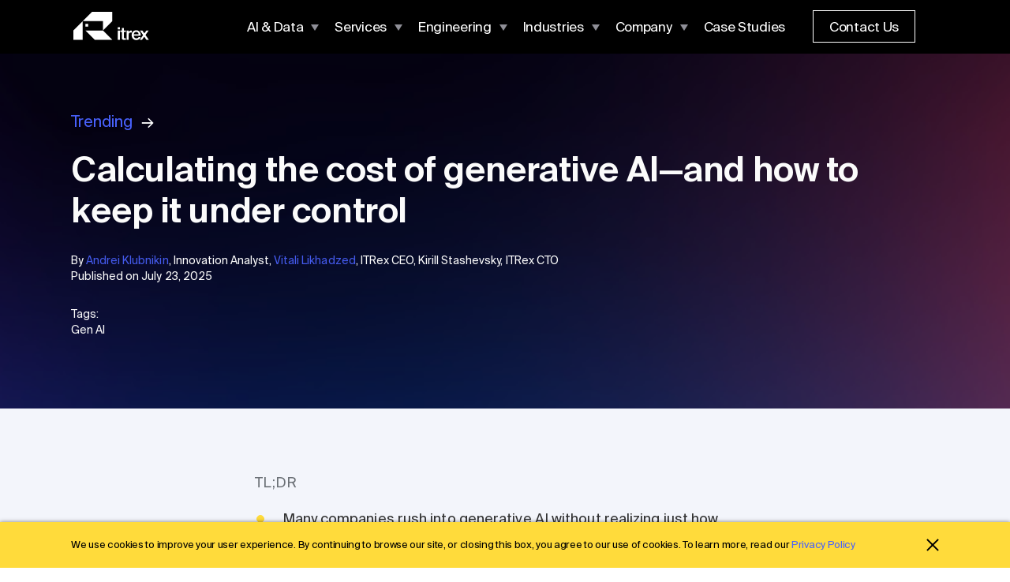

--- FILE ---
content_type: text/html; charset=UTF-8
request_url: https://itrexgroup.com/blog/calculating-the-cost-of-generative-ai/
body_size: 53822
content:
<!doctype html>
<html lang="en-US">
<head>
    <meta charset="UTF-8">
    <meta name="viewport"
          content="width=device-width, initial-scale=1.0, maximum-scale=1.0, user-scalable=no, viewport-fit=cover">

    <link rel="apple-touch-icon" sizes="180x180"
          href="https://itrexgroup.com/wp-content/themes/itrex-theme/fav/apple-touch-icon.png">
    <link rel="icon" type="image/png" sizes="32x32"
          href="https://itrexgroup.com/wp-content/themes/itrex-theme/fav/favicon-32x32.png">
    <link rel="icon" type="image/png" sizes="16x16"
          href="https://itrexgroup.com/wp-content/themes/itrex-theme/fav/favicon-16x16.png">
    <link rel="manifest" href="https://itrexgroup.com/wp-content/themes/itrex-theme/fav/site.webmanifest">
    <link rel="mask-icon" href="https://itrexgroup.com/wp-content/themes/itrex-theme/fav/safari-pinned-tab.svg" color="#000000">
    <link rel="shortcut icon" href="https://d23knge1llsjgb.cloudfront.net/wp-content/themes/itrex-theme/fav/favicon.ico">
    <link rel="preload" href="https://d23knge1llsjgb.cloudfront.net/wp-content/themes/itrex-theme/dist/assets/fonts/SuisseIntl-Regular.woff2"
          as="font" crossorigin="anonymous">
    <link rel="preload" href="https://d23knge1llsjgb.cloudfront.net/wp-content/themes/itrex-theme/dist/assets/fonts/SuisseIntl-SemiBold.woff2"
          as="font" crossorigin="anonymous">
    <meta name="msapplication-TileColor" content="#ffdb3b">
    <meta name="msapplication-config" content="https://itrexgroup.com/wp-content/themes/itrex-theme/fav/browserconfig.xml">
    <meta name="theme-color" content="#ffdb3b">

    <!-- Google Tag Manager -->
    
    <!-- End Google Tag Manager -->

    <style id="jetpack-boost-critical-css">@media all{.new-blog-wrap{padding-top:68px;overflow:hidden}.new-post-header-wrap{display:block;width:100%;height:450px;max-height:450px;position:relative}.new-post-bg-shadow{display:block;width:100%;height:100%;position:absolute;top:0;left:0;background:rgb(0,0,0,.3);z-index:99}.new-post-bottom-banner-bg-pc,.new-post-header__background{display:block;width:100%;height:100%;position:absolute;top:0;left:0}.new-post-bottom-banner-bg-mobile{display:none;width:100%;height:100%;position:absolute;top:0;left:0}.new-post-bottom-banner-bg-mobile img,.new-post-bottom-banner-bg-mobile picture,.new-post-bottom-banner-bg-pc img,.new-post-bottom-banner-bg-pc picture,.new-post-header__background img,.new-post-header__background picture{width:100%;height:100%;object-fit:cover}.new-post-header__content{display:flex;flex-direction:column;width:100%;max-width:1100px;margin:0 auto;position:relative;padding-top:72px;z-index:999}.new-post-header__link{font-family:SuisseIntl;font-style:normal;font-weight:500;font-size:20px;line-height:28px;color:#4861fc}.new-post-header__title{display:block;font-family:SuisseIntl;font-style:normal;font-weight:600;font-size:44px;line-height:52px;letter-spacing:-.01em;color:#fbfbfb;margin:20px 0 28px;word-wrap:break-word}.new-post-header__info{font-family:SuisseIntl;font-style:normal;font-weight:400;font-size:14px;line-height:20px;letter-spacing:.002em;color:#fbfbfb;margin-bottom:28px}.new-post-tags-wrap{font-family:SuisseIntl;font-style:normal;font-weight:400;font-size:14px;line-height:20px;letter-spacing:.002em;color:#fbfbfb}.new-post-intro-wrap{display:block;width:100%;background:#f3f5fb;padding:80px 0;margin-bottom:80px}.new-post-intro{display:block;width:100%;max-width:635px;margin:0 auto}.new-post-intro p{font-family:SuisseIntl;font-style:normal;font-weight:450;font-size:18px;line-height:28px;letter-spacing:.005em;color:#6c7177}.new-post-intro a{color:#4861fc;text-decoration:none}.new-post-intro ul{display:block;margin:10px 0;padding:0 0 0 35px}.new-post-intro ul li{font-family:SuisseIntl;font-style:normal;font-weight:400;font-size:18px;line-height:28px;letter-spacing:.005em;color:#333;margin-bottom:10px;position:relative}.new-post-intro ul li{display:block;font-family:SuisseIntl;font-style:normal;font-weight:400;font-size:18px;line-height:28px;letter-spacing:.005em;color:#333;margin-bottom:10px}.new-post-intro ul>li:before{display:block;content:"";width:8px;height:8px;border:1px solid #ffdb3b;border-radius:50%;background:#ffdb3b;position:absolute;top:9px;right:calc(100% + 23px)}.new-post-content-wrap{display:flex;justify-content:space-between;align-items:stretch;width:100%;max-width:1100px;margin:0 auto;position:relative}.new-post-content{display:block;width:100%;max-width:635px}.new-post-menu-wrap{display:flex;flex-direction:column;width:100%;max-width:380px;position:relative}.new-post-menu-block{max-width:380px}.new-post-menu{display:block;padding:30px 30px 20px;background:#f3f5fb}.new-post-menu-h3{display:block;width:100%;font-family:SuisseIntl;font-style:normal;font-weight:400;font-size:14px;line-height:20px;letter-spacing:.002em;color:#6c7177;margin:0 0 10px 0}.new-post-menu-bottom{display:block;padding:30px;background:#f3f5fb;margin:15px 0}.new-post-menu-bottom-title{font-family:SuisseIntl;font-style:normal;font-weight:500;font-size:20px;line-height:28px;color:#000;margin-bottom:20px}.new-post-menu-bottom-link{display:flex;justify-content:center;align-items:center;width:100%;height:60px;background:#4861fc;font-family:SuisseIntl;font-style:normal;font-weight:450;font-size:17px;line-height:140%;color:#fff;text-decoration:none}@media screen and (max-width:1200px){.new-post-header__content{padding:72px 30px 0;box-sizing:border-box}.new-post-intro{padding:0 30px;box-sizing:border-box}.new-post-content-wrap{padding:0 30px;box-sizing:border-box}.new-post-menu-wrap{margin-left:20px}.new-post-bottom-banner-bg-mobile img,.new-post-bottom-banner-bg-mobile picture,.new-post-bottom-banner-bg-pc img,.new-post-bottom-banner-bg-pc picture{width:auto}}@media screen and (max-width:1023px){.new-post-header__content{padding:52px 30px 0}.new-post-content-wrap{display:flex;justify-content:flex-start;align-items:flex-start;flex-direction:column}.new-post-content{max-width:100%;order:2}.new-post-menu-wrap{width:calc(100% + 60px);max-width:calc(100% + 60px);order:1;margin:0-30px 60px}.new-post-menu-block{position:relative;max-width:100%;z-index:99999}.new-post-menu-bottom{display:none}.new-post-menu-h3{display:none}.new-post-menu{padding:12px 30px 0}.new-post-bottom-banner-bg-mobile img,.new-post-bottom-banner-bg-mobile picture,.new-post-bottom-banner-bg-pc img,.new-post-bottom-banner-bg-pc picture{width:100%}}@media screen and (max-width:768px){.new-blog-wrap{padding-top:64px}.new-post-header__title{font-size:40px;line-height:48px}.new-post-intro p{font-weight:400}}@media screen and (max-width:640px){.new-post-header-wrap .new-post-header__background img,.new-post-header-wrap .new-post-header__background picture{width:auto}.new-blog-wrap{padding-top:58px}.new-post-header__content{padding:60px 30px 0}.new-post-header__link{font-size:18px;line-height:24px}.new-post-header__title{font-size:34px;line-height:42px}.new-post-bottom-banner-bg-pc{display:none}.new-post-bottom-banner-bg-mobile{display:block}}@media screen and (max-width:480px){.new-post-header__content{padding:80px 30px 0}.new-post-header-wrap{height:550px;max-height:550px}}@media screen and (max-width:410px){.new-post-header-wrap{height:600px;max-height:600px}}}</style><meta name='robots' content='index, follow, max-image-preview:large, max-snippet:-1, max-video-preview:-1' />
	<style>img:is([sizes="auto" i], [sizes^="auto," i]) { contain-intrinsic-size: 3000px 1500px }</style>
	<link rel="preload" href="https://d23knge1llsjgb.cloudfront.net/wp-content/themes/itrex-theme/dist/index.min.css" as="style" onload="this.onload=null;this.rel='stylesheet'"><noscript><link rel="stylesheet" href="https://d23knge1llsjgb.cloudfront.net/wp-content/themes/itrex-theme/dist/index.min.css"></noscript>
	<!-- This site is optimized with the Yoast SEO Premium plugin v24.8 (Yoast SEO v24.8) - https://yoast.com/wordpress/plugins/seo/ -->
	<title>Calculating the Cost of Generative AI &#8212; ITRex</title>
	<meta name="description" content="The cost of generative AI is determined by several factors, including the chosen foundation model and implementation approach. Generative AI costs can thus range from a few hundred dollars per month for a commercially available solution to $190,000 (and counting) for a customized solution. Learn more about generative AI pricing in this article!" />
	<link rel="canonical" href="https://itrexgroup.com/blog/calculating-the-cost-of-generative-ai/" />
	<meta property="og:locale" content="en_US" />
	<meta property="og:type" content="article" />
	<meta property="og:title" content="Calculating the cost of generative AI—and how to keep it under control" />
	<meta property="og:description" content="The cost of generative AI is determined by several factors, including the chosen foundation model and implementation approach. Generative AI costs can thus range from a few hundred dollars per month for a commercially available solution to $190,000 (and counting) for a customized solution. Learn more about generative AI pricing in this article!" />
	<meta property="og:url" content="https://itrexgroup.com/blog/calculating-the-cost-of-generative-ai/" />
	<meta property="og:site_name" content="ITRex" />
	<meta property="article:publisher" content="https://www.facebook.com/itrexgroupsoftware/" />
	<meta property="article:published_time" content="2025-07-23T12:44:16+00:00" />
	<meta property="article:modified_time" content="2025-07-23T16:19:13+00:00" />
	<meta property="og:image" content="https://itrexgroup-website-media-storage.s3.amazonaws.com/wp-content/uploads/2023/12/iStock-1650678789.jpg" />
	<meta property="og:image:width" content="788" />
	<meta property="og:image:height" content="443" />
	<meta property="og:image:type" content="image/jpeg" />
	<meta name="author" content="Andrei Klubnikin" />
	<meta name="twitter:card" content="summary_large_image" />
	<meta name="twitter:image" content="https://itrexgroup-website-media-storage.s3.amazonaws.com/wp-content/uploads/2023/12/iStock-1650678789.jpg" />
	<meta name="twitter:creator" content="@itrexgroup" />
	<meta name="twitter:site" content="@itrexgroup" />
	<meta name="twitter:label1" content="Written by" />
	<meta name="twitter:data1" content="Andrei Klubnikin" />
	<script data-jetpack-boost="ignore" type="application/ld+json" class="yoast-schema-graph">{"@context":"https://schema.org","@graph":[{"@type":"Article","@id":"https://itrexgroup.com/blog/calculating-the-cost-of-generative-ai/#article","isPartOf":{"@id":"https://itrexgroup.com/blog/calculating-the-cost-of-generative-ai/"},"author":{"name":"Andrei Klubnikin","@id":"https://itrexgroup.com/#/schema/person/5166f29a9f700189e80658e673aef90b"},"headline":"Calculating the cost of generative AI—and how to keep it under control","datePublished":"2025-07-23T12:44:16+00:00","dateModified":"2025-07-23T16:19:13+00:00","mainEntityOfPage":{"@id":"https://itrexgroup.com/blog/calculating-the-cost-of-generative-ai/"},"wordCount":13,"publisher":{"@id":"https://itrexgroup.com/#organization"},"keywords":["Gen AI"],"articleSection":["Trending"],"inLanguage":"en-US"},{"@type":"WebPage","@id":"https://itrexgroup.com/blog/calculating-the-cost-of-generative-ai/","url":"https://itrexgroup.com/blog/calculating-the-cost-of-generative-ai/","name":"Calculating the Cost of Generative AI &#8212; ITRex","isPartOf":{"@id":"https://itrexgroup.com/#website"},"datePublished":"2025-07-23T12:44:16+00:00","dateModified":"2025-07-23T16:19:13+00:00","description":"The cost of generative AI is determined by several factors, including the chosen foundation model and implementation approach. Generative AI costs can thus range from a few hundred dollars per month for a commercially available solution to $190,000 (and counting) for a customized solution. Learn more about generative AI pricing in this article!","inLanguage":"en-US","potentialAction":[{"@type":"ReadAction","target":["https://itrexgroup.com/blog/calculating-the-cost-of-generative-ai/"]}]},{"@type":"WebSite","@id":"https://itrexgroup.com/#website","url":"https://itrexgroup.com/","name":"ITRex","description":"From AI, Gen AI, and data platform consulting to custom model training and infrastructure setup, ITRex helps companies innovate with purpose and at scale.","publisher":{"@id":"https://itrexgroup.com/#organization"},"potentialAction":[{"@type":"SearchAction","target":{"@type":"EntryPoint","urlTemplate":"https://itrexgroup.com/?s={search_term_string}"},"query-input":{"@type":"PropertyValueSpecification","valueRequired":true,"valueName":"search_term_string"}}],"inLanguage":"en-US"},{"@type":"Organization","@id":"https://itrexgroup.com/#organization","name":"ITRex","alternateName":"ITRex Group","url":"https://itrexgroup.com/","logo":{"@type":"ImageObject","inLanguage":"en-US","@id":"https://itrexgroup.com/#/schema/logo/image/","url":"https://d23knge1llsjgb.cloudfront.net/wp-content/uploads/2025/08/itrex-logo.png","contentUrl":"https://d23knge1llsjgb.cloudfront.net/wp-content/uploads/2025/08/itrex-logo.png","width":225,"height":225,"caption":"ITRex"},"image":{"@id":"https://itrexgroup.com/#/schema/logo/image/"},"sameAs":["https://www.facebook.com/itrexgroupsoftware/","https://x.com/itrexgroup","https://www.instagram.com/itrexgroup/","https://www.linkedin.com/company/itrex-group/","https://www.youtube.com/channel/UCbrWfEktboUf0SeoqePATGA"],"description":"ITRex delivers full-cycle AI consulting and implementation services, from strategy to production deployment. We build scalable AI systems, including Generative AI (LLM integration, RAG, custom copilots, SLMs) and agentic AI solutions, designed for real-world performance and compliance. Our deep AI engineering expertise ensures economically sound, risk-mitigated solutions that go beyond prototypes.","email":"hello@itrexgroup.com","telephone":"+1 559 550 4575","foundingDate":"2009-12-01","numberOfEmployees":{"@type":"QuantitativeValue","minValue":"201","maxValue":"500"}},{"@type":"Person","@id":"https://itrexgroup.com/#/schema/person/5166f29a9f700189e80658e673aef90b","name":"Andrei Klubnikin","image":{"@type":"ImageObject","inLanguage":"en-US","@id":"https://itrexgroup.com/#/schema/person/image/","url":"https://itrexgroup-website-media-storage.s3.amazonaws.com/wp-content/uploads/2020/06/avatar-150x150.jpg","contentUrl":"https://itrexgroup-website-media-storage.s3.amazonaws.com/wp-content/uploads/2020/06/avatar-150x150.jpg","caption":"Andrei Klubnikin"}}]}</script>
	<!-- / Yoast SEO Premium plugin. -->


<link rel='dns-prefetch' href='//js.hs-scripts.com' />
<noscript><link rel='stylesheet' id='all-css-4e5dd38ad0e9f45c9da7115f43c6fd4f' href='https://itrexgroup.com/_jb_static/??4659cf764e' type='text/css' media='all' /></noscript><link rel='stylesheet' id='all-css-4e5dd38ad0e9f45c9da7115f43c6fd4f' href='https://itrexgroup.com/_jb_static/??4659cf764e' type='text/css' media="not all" data-media="all" onload="this.media=this.dataset.media; delete this.dataset.media; this.removeAttribute( 'onload' );" />
<style id='classic-theme-styles-inline-css'>
/*! This file is auto-generated */
.wp-block-button__link{color:#fff;background-color:#32373c;border-radius:9999px;box-shadow:none;text-decoration:none;padding:calc(.667em + 2px) calc(1.333em + 2px);font-size:1.125em}.wp-block-file__button{background:#32373c;color:#fff;text-decoration:none}
</style>
<style id='global-styles-inline-css'>
:root{--wp--preset--aspect-ratio--square: 1;--wp--preset--aspect-ratio--4-3: 4/3;--wp--preset--aspect-ratio--3-4: 3/4;--wp--preset--aspect-ratio--3-2: 3/2;--wp--preset--aspect-ratio--2-3: 2/3;--wp--preset--aspect-ratio--16-9: 16/9;--wp--preset--aspect-ratio--9-16: 9/16;--wp--preset--color--black: #000000;--wp--preset--color--cyan-bluish-gray: #abb8c3;--wp--preset--color--white: #ffffff;--wp--preset--color--pale-pink: #f78da7;--wp--preset--color--vivid-red: #cf2e2e;--wp--preset--color--luminous-vivid-orange: #ff6900;--wp--preset--color--luminous-vivid-amber: #fcb900;--wp--preset--color--light-green-cyan: #7bdcb5;--wp--preset--color--vivid-green-cyan: #00d084;--wp--preset--color--pale-cyan-blue: #8ed1fc;--wp--preset--color--vivid-cyan-blue: #0693e3;--wp--preset--color--vivid-purple: #9b51e0;--wp--preset--gradient--vivid-cyan-blue-to-vivid-purple: linear-gradient(135deg,rgba(6,147,227,1) 0%,rgb(155,81,224) 100%);--wp--preset--gradient--light-green-cyan-to-vivid-green-cyan: linear-gradient(135deg,rgb(122,220,180) 0%,rgb(0,208,130) 100%);--wp--preset--gradient--luminous-vivid-amber-to-luminous-vivid-orange: linear-gradient(135deg,rgba(252,185,0,1) 0%,rgba(255,105,0,1) 100%);--wp--preset--gradient--luminous-vivid-orange-to-vivid-red: linear-gradient(135deg,rgba(255,105,0,1) 0%,rgb(207,46,46) 100%);--wp--preset--gradient--very-light-gray-to-cyan-bluish-gray: linear-gradient(135deg,rgb(238,238,238) 0%,rgb(169,184,195) 100%);--wp--preset--gradient--cool-to-warm-spectrum: linear-gradient(135deg,rgb(74,234,220) 0%,rgb(151,120,209) 20%,rgb(207,42,186) 40%,rgb(238,44,130) 60%,rgb(251,105,98) 80%,rgb(254,248,76) 100%);--wp--preset--gradient--blush-light-purple: linear-gradient(135deg,rgb(255,206,236) 0%,rgb(152,150,240) 100%);--wp--preset--gradient--blush-bordeaux: linear-gradient(135deg,rgb(254,205,165) 0%,rgb(254,45,45) 50%,rgb(107,0,62) 100%);--wp--preset--gradient--luminous-dusk: linear-gradient(135deg,rgb(255,203,112) 0%,rgb(199,81,192) 50%,rgb(65,88,208) 100%);--wp--preset--gradient--pale-ocean: linear-gradient(135deg,rgb(255,245,203) 0%,rgb(182,227,212) 50%,rgb(51,167,181) 100%);--wp--preset--gradient--electric-grass: linear-gradient(135deg,rgb(202,248,128) 0%,rgb(113,206,126) 100%);--wp--preset--gradient--midnight: linear-gradient(135deg,rgb(2,3,129) 0%,rgb(40,116,252) 100%);--wp--preset--font-size--small: 13px;--wp--preset--font-size--medium: 20px;--wp--preset--font-size--large: 36px;--wp--preset--font-size--x-large: 42px;--wp--preset--spacing--20: 0.44rem;--wp--preset--spacing--30: 0.67rem;--wp--preset--spacing--40: 1rem;--wp--preset--spacing--50: 1.5rem;--wp--preset--spacing--60: 2.25rem;--wp--preset--spacing--70: 3.38rem;--wp--preset--spacing--80: 5.06rem;--wp--preset--shadow--natural: 6px 6px 9px rgba(0, 0, 0, 0.2);--wp--preset--shadow--deep: 12px 12px 50px rgba(0, 0, 0, 0.4);--wp--preset--shadow--sharp: 6px 6px 0px rgba(0, 0, 0, 0.2);--wp--preset--shadow--outlined: 6px 6px 0px -3px rgba(255, 255, 255, 1), 6px 6px rgba(0, 0, 0, 1);--wp--preset--shadow--crisp: 6px 6px 0px rgba(0, 0, 0, 1);}:where(.is-layout-flex){gap: 0.5em;}:where(.is-layout-grid){gap: 0.5em;}body .is-layout-flex{display: flex;}.is-layout-flex{flex-wrap: wrap;align-items: center;}.is-layout-flex > :is(*, div){margin: 0;}body .is-layout-grid{display: grid;}.is-layout-grid > :is(*, div){margin: 0;}:where(.wp-block-columns.is-layout-flex){gap: 2em;}:where(.wp-block-columns.is-layout-grid){gap: 2em;}:where(.wp-block-post-template.is-layout-flex){gap: 1.25em;}:where(.wp-block-post-template.is-layout-grid){gap: 1.25em;}.has-black-color{color: var(--wp--preset--color--black) !important;}.has-cyan-bluish-gray-color{color: var(--wp--preset--color--cyan-bluish-gray) !important;}.has-white-color{color: var(--wp--preset--color--white) !important;}.has-pale-pink-color{color: var(--wp--preset--color--pale-pink) !important;}.has-vivid-red-color{color: var(--wp--preset--color--vivid-red) !important;}.has-luminous-vivid-orange-color{color: var(--wp--preset--color--luminous-vivid-orange) !important;}.has-luminous-vivid-amber-color{color: var(--wp--preset--color--luminous-vivid-amber) !important;}.has-light-green-cyan-color{color: var(--wp--preset--color--light-green-cyan) !important;}.has-vivid-green-cyan-color{color: var(--wp--preset--color--vivid-green-cyan) !important;}.has-pale-cyan-blue-color{color: var(--wp--preset--color--pale-cyan-blue) !important;}.has-vivid-cyan-blue-color{color: var(--wp--preset--color--vivid-cyan-blue) !important;}.has-vivid-purple-color{color: var(--wp--preset--color--vivid-purple) !important;}.has-black-background-color{background-color: var(--wp--preset--color--black) !important;}.has-cyan-bluish-gray-background-color{background-color: var(--wp--preset--color--cyan-bluish-gray) !important;}.has-white-background-color{background-color: var(--wp--preset--color--white) !important;}.has-pale-pink-background-color{background-color: var(--wp--preset--color--pale-pink) !important;}.has-vivid-red-background-color{background-color: var(--wp--preset--color--vivid-red) !important;}.has-luminous-vivid-orange-background-color{background-color: var(--wp--preset--color--luminous-vivid-orange) !important;}.has-luminous-vivid-amber-background-color{background-color: var(--wp--preset--color--luminous-vivid-amber) !important;}.has-light-green-cyan-background-color{background-color: var(--wp--preset--color--light-green-cyan) !important;}.has-vivid-green-cyan-background-color{background-color: var(--wp--preset--color--vivid-green-cyan) !important;}.has-pale-cyan-blue-background-color{background-color: var(--wp--preset--color--pale-cyan-blue) !important;}.has-vivid-cyan-blue-background-color{background-color: var(--wp--preset--color--vivid-cyan-blue) !important;}.has-vivid-purple-background-color{background-color: var(--wp--preset--color--vivid-purple) !important;}.has-black-border-color{border-color: var(--wp--preset--color--black) !important;}.has-cyan-bluish-gray-border-color{border-color: var(--wp--preset--color--cyan-bluish-gray) !important;}.has-white-border-color{border-color: var(--wp--preset--color--white) !important;}.has-pale-pink-border-color{border-color: var(--wp--preset--color--pale-pink) !important;}.has-vivid-red-border-color{border-color: var(--wp--preset--color--vivid-red) !important;}.has-luminous-vivid-orange-border-color{border-color: var(--wp--preset--color--luminous-vivid-orange) !important;}.has-luminous-vivid-amber-border-color{border-color: var(--wp--preset--color--luminous-vivid-amber) !important;}.has-light-green-cyan-border-color{border-color: var(--wp--preset--color--light-green-cyan) !important;}.has-vivid-green-cyan-border-color{border-color: var(--wp--preset--color--vivid-green-cyan) !important;}.has-pale-cyan-blue-border-color{border-color: var(--wp--preset--color--pale-cyan-blue) !important;}.has-vivid-cyan-blue-border-color{border-color: var(--wp--preset--color--vivid-cyan-blue) !important;}.has-vivid-purple-border-color{border-color: var(--wp--preset--color--vivid-purple) !important;}.has-vivid-cyan-blue-to-vivid-purple-gradient-background{background: var(--wp--preset--gradient--vivid-cyan-blue-to-vivid-purple) !important;}.has-light-green-cyan-to-vivid-green-cyan-gradient-background{background: var(--wp--preset--gradient--light-green-cyan-to-vivid-green-cyan) !important;}.has-luminous-vivid-amber-to-luminous-vivid-orange-gradient-background{background: var(--wp--preset--gradient--luminous-vivid-amber-to-luminous-vivid-orange) !important;}.has-luminous-vivid-orange-to-vivid-red-gradient-background{background: var(--wp--preset--gradient--luminous-vivid-orange-to-vivid-red) !important;}.has-very-light-gray-to-cyan-bluish-gray-gradient-background{background: var(--wp--preset--gradient--very-light-gray-to-cyan-bluish-gray) !important;}.has-cool-to-warm-spectrum-gradient-background{background: var(--wp--preset--gradient--cool-to-warm-spectrum) !important;}.has-blush-light-purple-gradient-background{background: var(--wp--preset--gradient--blush-light-purple) !important;}.has-blush-bordeaux-gradient-background{background: var(--wp--preset--gradient--blush-bordeaux) !important;}.has-luminous-dusk-gradient-background{background: var(--wp--preset--gradient--luminous-dusk) !important;}.has-pale-ocean-gradient-background{background: var(--wp--preset--gradient--pale-ocean) !important;}.has-electric-grass-gradient-background{background: var(--wp--preset--gradient--electric-grass) !important;}.has-midnight-gradient-background{background: var(--wp--preset--gradient--midnight) !important;}.has-small-font-size{font-size: var(--wp--preset--font-size--small) !important;}.has-medium-font-size{font-size: var(--wp--preset--font-size--medium) !important;}.has-large-font-size{font-size: var(--wp--preset--font-size--large) !important;}.has-x-large-font-size{font-size: var(--wp--preset--font-size--x-large) !important;}
:where(.wp-block-post-template.is-layout-flex){gap: 1.25em;}:where(.wp-block-post-template.is-layout-grid){gap: 1.25em;}
:where(.wp-block-columns.is-layout-flex){gap: 2em;}:where(.wp-block-columns.is-layout-grid){gap: 2em;}
:root :where(.wp-block-pullquote){font-size: 1.5em;line-height: 1.6;}
</style>


<link rel="https://api.w.org/" href="https://itrexgroup.com/wp-json/" /><link rel="alternate" title="JSON" type="application/json" href="https://itrexgroup.com/wp-json/wp/v2/posts/28725" /><link rel="EditURI" type="application/rsd+xml" title="RSD" href="https://itrexgroup.com/xmlrpc.php?rsd" />
<meta name="generator" content="WordPress 6.7.2" />
<link rel='shortlink' href='https://itrexgroup.com/?p=28725' />
<link rel="alternate" title="oEmbed (JSON)" type="application/json+oembed" href="https://itrexgroup.com/wp-json/oembed/1.0/embed?url=https%3A%2F%2Fitrexgroup.com%2Fblog%2Fcalculating-the-cost-of-generative-ai%2F" />
<link rel="alternate" title="oEmbed (XML)" type="text/xml+oembed" href="https://itrexgroup.com/wp-json/oembed/1.0/embed?url=https%3A%2F%2Fitrexgroup.com%2Fblog%2Fcalculating-the-cost-of-generative-ai%2F&#038;format=xml" />
			<!-- DO NOT COPY THIS SNIPPET! Start of Page Analytics Tracking for HubSpot WordPress plugin v11.3.5-->
			
			<!-- DO NOT COPY THIS SNIPPET! End of Page Analytics Tracking for HubSpot WordPress plugin -->
					
				<style>
			.no-js img.lazyload { display: none; }
			figure.wp-block-image img.lazyloading { min-width: 150px; }
							.lazyload, .lazyloading { opacity: 0; }
				.lazyloaded {
					opacity: 1;
					transition: opacity 250ms;
					transition-delay: 0ms;
				}
					</style>
		<script data-jetpack-boost="ignore" type="application/ld+json">
    {
      "@context": "http://schema.org",
      "@type": "Article",
      "mainEntityOfPage": {
        "@type": "WebPage",
        "@id": "https://itrexgroup.com/blog/calculating-the-cost-of-generative-ai/"
      },
      "headline": "",
      "description": "The cost of generative AI is determined by several factors, including the chosen foundation model and implementation approach. Generative AI costs can thus range from a few hundred dollars per month for a commercially available solution to $190,000 (and counting) for a customized solution. Learn more about generative AI pricing in this article!",
      "image": "",
      "datePublished": "2025-07-23T12:44:16+00:00",
      "dateModified": "2025-07-23T16:19:13+00:00",
      "author": {
        "@type": "Person",
        "name": "admin",
        "worksFor": {
          "@type": "Organization",
          "name": "ITRex"
        }
      },
      "publisher": {
        "@type": "Organization",
        "name": "ITRex",
        "logo": {
          "@type": "ImageObject",
          "url": "https://itrexgroup.com/wp-content/themes/itrex-theme/assets/images/itrex-logo.png"
        }
      }
    }
    </script><link rel="icon" href="https://d23knge1llsjgb.cloudfront.net/wp-content/uploads/2023/01/favicon-regular.ico" sizes="32x32" />
<link rel="icon" href="https://d23knge1llsjgb.cloudfront.net/wp-content/uploads/2023/01/favicon-regular.ico" sizes="192x192" />
<link rel="apple-touch-icon" href="https://d23knge1llsjgb.cloudfront.net/wp-content/uploads/2023/01/favicon-regular.ico" />
<meta name="msapplication-TileImage" content="https://d23knge1llsjgb.cloudfront.net/wp-content/uploads/2023/01/favicon-regular.ico" />
    <style>
        /* Container */
        .cookie {
            position: fixed;
            left: 0;
            bottom: 0;
            width: 100%;
            display: block;
            background: #FFDB3B;
            font-family: 'SuisseIntl';
            font-style: normal;
            font-weight: normal;
            font-size: 13px;
            line-height: 140%;
            letter-spacing: -0.3px;
            color: #000000;
            z-index: 99999999;
            padding: 20px 0;
            box-sizing: border-box;
            visibility: hidden;
            opacity: 0;
            transition: visibility .2s, opacity .2s;
            box-shadow: 0px 0px 5px 0px rgba(0, 0, 0, 0.5);
        }

        /* Inner wrapper */
        .cookie__wrap {
            display: flex;
            justify-content: space-between;
            align-items: center;
            width: 100%;
            max-width: 1100px;
            margin: 0 auto;
        }

        /* Show state */
        .cookie_show {
            visibility: visible;
            opacity: 1;
        }

        /* Message text */
        .cookie__message {
            width: 100%;
        }

        /* Link inside message */
        .cookie__message a {
            color: #4861FC;
            transition: opacity .2s;
        }
        .cookie__message a:hover {
            opacity: .65;
        }

        /* Close “×” button */
        .cookie__close {
            padding: 4px;
            position: relative;
            width: 16px;
            height: 16px;
            box-sizing: border-box;
            cursor: pointer;
        }
        .cookie__close:before,
        .cookie__close:after {
            content: "";
            display: block;
            position: absolute;
            left: 50%;
            top: 50%;
            width: 2px;
            height: 20px;
            background: #000000;
        }
        .cookie__close:before {
            transform: translate(-50%, -50%) rotate(-45deg);
        }
        .cookie__close:after {
            transform: translate(-50%, -50%) rotate(45deg);
        }

        /* Desktop → Tablet (≤1200px): reduce vertical padding */
        @media only screen and (max-width: 1200px) {
            .cookie {
                max-width: 100%;
                padding: 16px 60px;
                box-sizing: border-box;
            }
            .cookie__message {
                max-width: 540px;
            }
        }

        /* Tablet → Mobile (≤767px): tighter padding */
        @media only screen and (max-width: 767px) {
            .cookie {
                max-width: 100%;
                padding: 16px 24px;
                box-sizing: border-box;
            }
            .cookie__wrap {
                align-items: flex-start;
            }
            .cookie__message {
                max-width: 80%;
            }
        }
    </style>
</head>
<body class="post-template-default single single-post postid-28725 single-format-standard">

<!-- Google Tag Manager (noscript) -->
<noscript>
    <iframe 
            height="0" width="0" style="display:none;visibility:hidden" data-src="https://www.googletagmanager.com/ns.html?id=GTM-5PSHBNC" class="lazyload" src="[data-uri]"></iframe>
</noscript>
<!-- End Google Tag Manager (noscript) -->


<div class="not_touch">
    <div class="menu_wrap_bg not_main_page_menu">
        <div class="menu_wrap pc">
            <a class="menu__logo" href="https://itrexgroup.com">
                <svg class="menu__logo_top">
                    <use xlink:href="https://itrexgroup.com/wp-content/themes/itrex-theme/assets/images/itrex-logos.svg#full"></use>
                </svg>
            </a>
            <div class="menu_bottom">
                <div class="menu_block">
                    <div class="menu-main-container"><ul id="menu-main" class="menu"><li id="menu-item-23537" class="menu-item menu-item-type-custom menu-item-object-custom menu-item-has-children menu-item-23537"><a>AI &#038; Data</a>
<ul class="sub-menu sub">
	<li id="menu-item-30042" class="menu-item menu-item-type-custom menu-item-object-custom menu-item-has-children menu-item-30042"><a>AI</a>
	<ul class="sub-menu subsub">
		<li id="menu-item-5013" class="menu-item menu-item-type-post_type menu-item-object-page menu-item-5013"><a href="https://itrexgroup.com/services/artificial-intelligence/">AI Consulting</a></li>
		<li id="menu-item-29322" class="menu-item menu-item-type-post_type menu-item-object-page menu-item-29322"><a href="https://itrexgroup.com/services/artificial-intelligence-development/">AI Development</a></li>
		<li id="menu-item-29323" class="menu-item menu-item-type-post_type menu-item-object-page menu-item-29323"><a href="https://itrexgroup.com/services/ai-app-development/">AI App Development</a></li>
		<li id="menu-item-31739" class="menu-item menu-item-type-post_type menu-item-object-page menu-item-31739"><a href="https://itrexgroup.com/services/ai-integration/">AI Integration</a></li>
		<li id="menu-item-30226" class="menu-item menu-item-type-post_type menu-item-object-page menu-item-30226"><a href="https://itrexgroup.com/services/ai-poc-development/">AI Proof of Concept</a></li>
		<li id="menu-item-25880" class="menu-item menu-item-type-post_type menu-item-object-page menu-item-25880"><a href="https://itrexgroup.com/services/chatbot-development/">AI Chatbot Development</a></li>
		<li id="menu-item-16935" class="menu-item menu-item-type-post_type menu-item-object-page menu-item-16935"><a href="https://itrexgroup.com/services/computer-vision/">Computer Vision</a></li>
		<li id="menu-item-24736" class="menu-item menu-item-type-post_type menu-item-object-page menu-item-24736"><a href="https://itrexgroup.com/services/deep-learning-consulting/">Deep Learning</a></li>
		<li id="menu-item-81791" class="menu-item menu-item-type-post_type menu-item-object-page menu-item-81791"><a href="https://itrexgroup.com/services/edge-ai-consulting-development/">Edge AI</a></li>
		<li id="menu-item-18054" class="menu-item menu-item-type-post_type menu-item-object-page menu-item-18054"><a href="https://itrexgroup.com/services/machine-learning-development/">Machine Learning</a></li>
		<li id="menu-item-30159" class="menu-item menu-item-type-post_type menu-item-object-page menu-item-30159"><a href="https://itrexgroup.com/services/facial-recognition-software-development/">Facial Recognition</a></li>
		<li id="menu-item-26591" class="menu-item menu-item-type-post_type menu-item-object-page menu-item-26591"><a href="https://itrexgroup.com/services/anomaly-detection/">Anomaly Detection</a></li>
		<li id="menu-item-25622" class="menu-item menu-item-type-post_type menu-item-object-page menu-item-25622"><a href="https://itrexgroup.com/services/natural-language-processing/">NLP</a></li>
	</ul>
</li>
	<li id="menu-item-30043" class="menu-item menu-item-type-custom menu-item-object-custom menu-item-has-children menu-item-30043"><a>Gen AI</a>
	<ul class="sub-menu subsub">
		<li id="menu-item-27643" class="menu-item menu-item-type-post_type menu-item-object-page menu-item-27643"><a href="https://itrexgroup.com/services/generative-ai/">Gen AI Consulting</a></li>
		<li id="menu-item-29810" class="menu-item menu-item-type-post_type menu-item-object-page menu-item-29810"><a href="https://itrexgroup.com/services/generative-ai-development/">Gen AI Development</a></li>
		<li id="menu-item-63453" class="menu-item menu-item-type-post_type menu-item-object-page menu-item-63453"><a href="https://itrexgroup.com/services/generative-ai-integration/">Gen AI Integration</a></li>
		<li id="menu-item-32537" class="menu-item menu-item-type-post_type menu-item-object-page menu-item-32537"><a href="https://itrexgroup.com/services/ai-agent-development/">AI Agents</a></li>
		<li id="menu-item-88251" class="menu-item menu-item-type-post_type menu-item-object-page menu-item-88251"><a href="https://itrexgroup.com/services/llm-development/">LLM Development</a></li>
		<li id="menu-item-90169" class="menu-item menu-item-type-post_type menu-item-object-page menu-item-90169"><a href="https://itrexgroup.com/services/llm-integration/">LLM Integration</a></li>
		<li id="menu-item-99521" class="menu-item menu-item-type-post_type menu-item-object-page menu-item-99521"><a href="https://itrexgroup.com/services/llm-fine-tuning/">LLM Fine-Tuning</a></li>
		<li id="menu-item-97762" class="menu-item menu-item-type-post_type menu-item-object-page menu-item-97762"><a href="https://itrexgroup.com/services/llmops/">LLMOps</a></li>
		<li id="menu-item-63124" class="menu-item menu-item-type-post_type menu-item-object-page menu-item-63124"><a href="https://itrexgroup.com/services/rag-as-a-service/">RAG as a Service</a></li>
		<li id="menu-item-63809" class="menu-item menu-item-type-post_type menu-item-object-page menu-item-63809"><a href="https://itrexgroup.com/services/ai-gen-ai-readiness-assessment/">AI/Gen AI Readiness Assessment</a></li>
	</ul>
</li>
	<li id="menu-item-29871" class="menu-item menu-item-type-post_type menu-item-object-page menu-item-29871"><a href="https://itrexgroup.com/services/mlops-consulting/">MLOps</a></li>
	<li id="menu-item-30048" class="menu-item menu-item-type-custom menu-item-object-custom menu-item-has-children menu-item-30048"><a>Intelligent Automation</a>
	<ul class="sub-menu subsub">
		<li id="menu-item-81096" class="menu-item menu-item-type-post_type menu-item-object-page menu-item-81096"><a href="https://itrexgroup.com/services/automation-opportunity-assessment/">Automation Opportunity Assessment</a></li>
		<li id="menu-item-10631" class="menu-item menu-item-type-post_type menu-item-object-page menu-item-10631"><a href="https://itrexgroup.com/services/intelligent-process-automation/">IPA</a></li>
		<li id="menu-item-12913" class="menu-item menu-item-type-post_type menu-item-object-page menu-item-12913"><a href="https://itrexgroup.com/services/robotic-process-automation/">RPA</a></li>
	</ul>
</li>
	<li id="menu-item-30044" class="menu-item menu-item-type-custom menu-item-object-custom menu-item-has-children menu-item-30044"><a>Data Engineering</a>
	<ul class="sub-menu subsub">
		<li id="menu-item-677" class="menu-item menu-item-type-custom menu-item-object-custom menu-item-677"><a href="https://itrexgroup.com/services/big-data/">Data Consulting</a></li>
		<li id="menu-item-34152" class="menu-item menu-item-type-post_type menu-item-object-page menu-item-34152"><a href="https://itrexgroup.com/services/data-platform-consulting/">Data Platform Consulting</a></li>
		<li id="menu-item-29921" class="menu-item menu-item-type-post_type menu-item-object-page menu-item-29921"><a href="https://itrexgroup.com/services/data-strategy-consulting/">Data Strategy</a></li>
		<li id="menu-item-23348" class="menu-item menu-item-type-post_type menu-item-object-page menu-item-23348"><a href="https://itrexgroup.com/services/modern-data-architecture-consulting/">Data Architecture</a></li>
		<li id="menu-item-26812" class="menu-item menu-item-type-post_type menu-item-object-page menu-item-26812"><a href="https://itrexgroup.com/services/data-engineering/">Data Engineering</a></li>
		<li id="menu-item-19825" class="menu-item menu-item-type-post_type menu-item-object-page menu-item-19825"><a href="https://itrexgroup.com/services/data-warehouse-consulting/">Data Warehouse</a></li>
		<li id="menu-item-682" class="menu-item menu-item-type-post_type menu-item-object-page menu-item-682"><a href="https://itrexgroup.com/services/enterprise-data-platforms/">Enterprise Data Platform</a></li>
	</ul>
</li>
	<li id="menu-item-30046" class="menu-item menu-item-type-custom menu-item-object-custom menu-item-has-children menu-item-30046"><a>Analytics &#038; BI</a>
	<ul class="sub-menu subsub">
		<li id="menu-item-4269" class="menu-item menu-item-type-post_type menu-item-object-page menu-item-4269"><a href="https://itrexgroup.com/services/data-analytics/">Data Analytics</a></li>
		<li id="menu-item-5224" class="menu-item menu-item-type-post_type menu-item-object-page menu-item-5224"><a href="https://itrexgroup.com/services/data-science-consulting/">Data Science</a></li>
		<li id="menu-item-13813" class="menu-item menu-item-type-post_type menu-item-object-page menu-item-13813"><a href="https://itrexgroup.com/services/data-visualization/">Data Visualization</a></li>
		<li id="menu-item-23129" class="menu-item menu-item-type-post_type menu-item-object-page menu-item-23129"><a href="https://itrexgroup.com/services/business-intelligence/">Business Intelligence</a></li>
	</ul>
</li>
	<li id="menu-item-30047" class="menu-item menu-item-type-custom menu-item-object-custom menu-item-has-children menu-item-30047"><a>Data Management</a>
	<ul class="sub-menu subsub">
		<li id="menu-item-26203" class="menu-item menu-item-type-post_type menu-item-object-page menu-item-26203"><a href="https://itrexgroup.com/services/data-integration/">Data Integration</a></li>
		<li id="menu-item-23828" class="menu-item menu-item-type-post_type menu-item-object-page menu-item-23828"><a href="https://itrexgroup.com/services/data-migration/">Data Migration</a></li>
		<li id="menu-item-8979" class="menu-item menu-item-type-post_type menu-item-object-page menu-item-8979"><a href="https://itrexgroup.com/services/data-management/">Data Management</a></li>
	</ul>
</li>
</ul>
</li>
<li id="menu-item-30087" class="menu-item menu-item-type-custom menu-item-object-custom menu-item-has-children menu-item-30087"><a>Services</a>
<ul class="sub-menu sub">
	<li id="menu-item-30049" class="menu-item menu-item-type-custom menu-item-object-custom menu-item-has-children menu-item-30049"><a>Cloud</a>
	<ul class="sub-menu subsub">
		<li id="menu-item-5989" class="menu-item menu-item-type-post_type menu-item-object-page menu-item-5989"><a href="https://itrexgroup.com/services/cloud-consulting/">Cloud Consulting</a></li>
		<li id="menu-item-6476" class="menu-item menu-item-type-post_type menu-item-object-page menu-item-6476"><a href="https://itrexgroup.com/services/cloud-migration/">Cloud Migration</a></li>
	</ul>
</li>
	<li id="menu-item-30584" class="menu-item menu-item-type-custom menu-item-object-custom menu-item-has-children menu-item-30584"><a>Internet of Things</a>
	<ul class="sub-menu subsub">
		<li id="menu-item-11604" class="menu-item menu-item-type-post_type menu-item-object-page menu-item-11604"><a href="https://itrexgroup.com/services/iot-development-consulting/">IoT Development</a></li>
		<li id="menu-item-26118" class="menu-item menu-item-type-post_type menu-item-object-page menu-item-26118"><a href="https://itrexgroup.com/services/industrial-iot/">Industrial IoT</a></li>
	</ul>
</li>
	<li id="menu-item-30586" class="menu-item menu-item-type-custom menu-item-object-custom menu-item-has-children menu-item-30586"><a>Embedded</a>
	<ul class="sub-menu subsub">
		<li id="menu-item-31296" class="menu-item menu-item-type-post_type menu-item-object-page menu-item-31296"><a href="https://itrexgroup.com/services/electronics-prototyping/">Electronics Prototyping</a></li>
		<li id="menu-item-17200" class="menu-item menu-item-type-post_type menu-item-object-page menu-item-17200"><a href="https://itrexgroup.com/services/embedded-software-development/">Embedded Software</a></li>
		<li id="menu-item-30354" class="menu-item menu-item-type-post_type menu-item-object-page menu-item-30354"><a href="https://itrexgroup.com/services/firmware-development/">Firmware Development</a></li>
		<li id="menu-item-30796" class="menu-item menu-item-type-post_type menu-item-object-page menu-item-30796"><a href="https://itrexgroup.com/services/hmi-development/">HMI Development</a></li>
		<li id="menu-item-30554" class="menu-item menu-item-type-post_type menu-item-object-page menu-item-30554"><a href="https://itrexgroup.com/services/middleware-development/">Middleware</a></li>
		<li id="menu-item-31129" class="menu-item menu-item-type-post_type menu-item-object-page menu-item-31129"><a href="https://itrexgroup.com/services/sensor-integration/">Sensor Integration</a></li>
		<li id="menu-item-30957" class="menu-item menu-item-type-post_type menu-item-object-page menu-item-30957"><a href="https://itrexgroup.com/services/wireless-connectivity/">Wireless</a></li>
	</ul>
</li>
	<li id="menu-item-99484" class="menu-item menu-item-type-custom menu-item-object-custom menu-item-has-children menu-item-99484"><a>Design</a>
	<ul class="sub-menu subsub">
		<li id="menu-item-99483" class="menu-item menu-item-type-post_type menu-item-object-page menu-item-99483"><a href="https://itrexgroup.com/services/ai-design/">AI-first Design</a></li>
		<li id="menu-item-118394" class="menu-item menu-item-type-post_type menu-item-object-page menu-item-118394"><a href="https://itrexgroup.com/services/ai-product-discovery/">Product Discovery</a></li>
		<li id="menu-item-20187" class="menu-item menu-item-type-post_type menu-item-object-page menu-item-20187"><a href="https://itrexgroup.com/services/ui-ux-design/">UI/UX Design</a></li>
	</ul>
</li>
	<li id="menu-item-26021" class="menu-item menu-item-type-custom menu-item-object-custom menu-item-has-children menu-item-26021"><a>Extended Reality</a>
	<ul class="sub-menu subsub">
		<li id="menu-item-9919" class="menu-item menu-item-type-post_type menu-item-object-page menu-item-9919"><a href="https://itrexgroup.com/services/augmented-reality-development/">Augmented Reality</a></li>
		<li id="menu-item-26022" class="menu-item menu-item-type-post_type menu-item-object-page menu-item-26022"><a href="https://itrexgroup.com/services/virtual-reality/">Virtual Reality</a></li>
		<li id="menu-item-17801" class="menu-item menu-item-type-post_type menu-item-object-page menu-item-17801"><a href="https://itrexgroup.com/services/metaverse-development/">Metaverse</a></li>
	</ul>
</li>
	<li id="menu-item-30585" class="menu-item menu-item-type-custom menu-item-object-custom menu-item-has-children menu-item-30585"><a>Blockchain</a>
	<ul class="sub-menu subsub">
		<li id="menu-item-17959" class="menu-item menu-item-type-post_type menu-item-object-page menu-item-17959"><a href="https://itrexgroup.com/services/smart-contract-development/">Smart Contract</a></li>
		<li id="menu-item-16302" class="menu-item menu-item-type-post_type menu-item-object-page menu-item-16302"><a href="https://itrexgroup.com/services/blockchain-development/">Blockchain</a></li>
	</ul>
</li>
	<li id="menu-item-30587" class="menu-item menu-item-type-custom menu-item-object-custom menu-item-has-children menu-item-30587"><a>IT Consulting</a>
	<ul class="sub-menu subsub">
		<li id="menu-item-14028" class="menu-item menu-item-type-post_type menu-item-object-page menu-item-14028"><a href="https://itrexgroup.com/services/technology-consulting/">Technology Consulting</a></li>
		<li id="menu-item-683" class="menu-item menu-item-type-post_type menu-item-object-page menu-item-683"><a href="https://itrexgroup.com/services/digital-transformation-services/">Digital Transformation</a></li>
		<li id="menu-item-2786" class="menu-item menu-item-type-post_type menu-item-object-page menu-item-2786"><a href="https://itrexgroup.com/services/legacy-application-modernization/">Legacy Software Modernization</a></li>
	</ul>
</li>
	<li id="menu-item-30588" class="menu-item menu-item-type-custom menu-item-object-custom menu-item-has-children menu-item-30588"><a>Mobile</a>
	<ul class="sub-menu subsub">
		<li id="menu-item-3669" class="menu-item menu-item-type-post_type menu-item-object-page menu-item-3669"><a href="https://itrexgroup.com/services/mobile-app-development/">App Development</a></li>
		<li id="menu-item-3897" class="menu-item menu-item-type-post_type menu-item-object-page menu-item-3897"><a href="https://itrexgroup.com/services/android-app-development/">Android</a></li>
		<li id="menu-item-3854" class="menu-item menu-item-type-post_type menu-item-object-page menu-item-3854"><a href="https://itrexgroup.com/services/ios-app-development/">iOS</a></li>
		<li id="menu-item-3871" class="menu-item menu-item-type-post_type menu-item-object-page menu-item-3871"><a href="https://itrexgroup.com/services/cross-platfrom-app-development/">Cross-Platform</a></li>
	</ul>
</li>
	<li id="menu-item-20438" class="menu-item menu-item-type-post_type menu-item-object-page menu-item-20438"><a href="https://itrexgroup.com/services/custom-web-development/">Web</a></li>
	<li id="menu-item-20026" class="menu-item menu-item-type-post_type menu-item-object-page menu-item-20026"><a href="https://itrexgroup.com/services/saas-development/">SaaS</a></li>
</ul>
</li>
<li id="menu-item-30589" class="menu-item menu-item-type-custom menu-item-object-custom menu-item-has-children menu-item-30589"><a>Engineering</a>
<ul class="sub-menu sub">
	<li id="menu-item-30623" class="menu-item menu-item-type-post_type menu-item-object-page menu-item-30623"><a href="https://itrexgroup.com/services/low-code-development/">Low-Code Development</a></li>
	<li id="menu-item-24527" class="menu-item menu-item-type-post_type menu-item-object-page menu-item-24527"><a href="https://itrexgroup.com/services/mvp-development/">MVP Development</a></li>
	<li id="menu-item-20378" class="menu-item menu-item-type-post_type menu-item-object-page menu-item-20378"><a href="https://itrexgroup.com/services/back-end-development/">Back-End</a></li>
	<li id="menu-item-30592" class="menu-item menu-item-type-post_type menu-item-object-page menu-item-30592"><a href="https://itrexgroup.com/services/software-engineering/">Software Engineering</a></li>
	<li id="menu-item-30598" class="menu-item menu-item-type-custom menu-item-object-custom menu-item-has-children menu-item-30598"><a>QA &#038; Testing</a>
	<ul class="sub-menu subsub">
		<li id="menu-item-99055" class="menu-item menu-item-type-post_type menu-item-object-page menu-item-99055"><a href="https://itrexgroup.com/services/ai-model-validation/">AI Model Validation</a></li>
		<li id="menu-item-98928" class="menu-item menu-item-type-post_type menu-item-object-page menu-item-98928"><a href="https://itrexgroup.com/services/gen-ai-app-testing/">Gen AI App Testing</a></li>
		<li id="menu-item-3253" class="menu-item menu-item-type-post_type menu-item-object-page menu-item-3253"><a href="https://itrexgroup.com/services/software-testing-qa/">Software Testing</a></li>
		<li id="menu-item-3683" class="menu-item menu-item-type-post_type menu-item-object-page menu-item-3683"><a href="https://itrexgroup.com/services/automated-testing/">Automation Testing</a></li>
		<li id="menu-item-4485" class="menu-item menu-item-type-post_type menu-item-object-page menu-item-4485"><a href="https://itrexgroup.com/services/manual-testing/">Manual Testing</a></li>
		<li id="menu-item-3684" class="menu-item menu-item-type-post_type menu-item-object-page menu-item-3684"><a href="https://itrexgroup.com/services/mobile-testing/">Mobile  Testing</a></li>
		<li id="menu-item-5832" class="menu-item menu-item-type-post_type menu-item-object-page menu-item-5832"><a href="https://itrexgroup.com/services/web-testing/">Web Testing</a></li>
	</ul>
</li>
	<li id="menu-item-30591" class="menu-item menu-item-type-custom menu-item-object-custom menu-item-has-children menu-item-30591"><a>DevOps</a>
	<ul class="sub-menu subsub">
		<li id="menu-item-7694" class="menu-item menu-item-type-post_type menu-item-object-page menu-item-7694"><a href="https://itrexgroup.com/services/devops/">DevOps</a></li>
		<li id="menu-item-16020" class="menu-item menu-item-type-post_type menu-item-object-page menu-item-16020"><a href="https://itrexgroup.com/services/kubernetes-consulting/">Kubernetes</a></li>
	</ul>
</li>
	<li id="menu-item-18761" class="menu-item menu-item-type-post_type menu-item-object-page menu-item-18761"><a href="https://itrexgroup.com/services/it-support-maintenance/">Support &#038; Maintenance</a></li>
	<li id="menu-item-30590" class="menu-item menu-item-type-custom menu-item-object-custom menu-item-has-children menu-item-30590"><a>Team Augmentation</a>
	<ul class="sub-menu subsub">
		<li id="menu-item-2809" class="menu-item menu-item-type-post_type menu-item-object-page menu-item-2809"><a href="https://itrexgroup.com/services/dedicated-development-team/">Dedicated Team</a></li>
		<li id="menu-item-10907" class="menu-item menu-item-type-post_type menu-item-object-page menu-item-10907"><a href="https://itrexgroup.com/services/cto-as-a-service/">CTO as a Service</a></li>
		<li id="menu-item-18628" class="menu-item menu-item-type-post_type menu-item-object-page menu-item-18628"><a href="https://itrexgroup.com/services/angular-development/">Angular Development</a></li>
		<li id="menu-item-18315" class="menu-item menu-item-type-post_type menu-item-object-page menu-item-18315"><a href="https://itrexgroup.com/services/java-development/">Java Development</a></li>
		<li id="menu-item-13275" class="menu-item menu-item-type-post_type menu-item-object-page menu-item-13275"><a href="https://itrexgroup.com/services/net-development/">.NET Development</a></li>
		<li id="menu-item-19302" class="menu-item menu-item-type-post_type menu-item-object-page menu-item-19302"><a href="https://itrexgroup.com/services/node-js-development/">Node.js Development</a></li>
	</ul>
</li>
</ul>
</li>
<li id="menu-item-918" class="menu-item menu-item-type-custom menu-item-object-custom menu-item-has-children menu-item-918"><a>Industries</a>
<ul class="sub-menu sub">
	<li id="menu-item-30593" class="menu-item menu-item-type-custom menu-item-object-custom menu-item-has-children menu-item-30593"><a>Healthcare &#038; Biotech</a>
	<ul class="sub-menu subsub">
		<li id="menu-item-8646" class="menu-item menu-item-type-post_type menu-item-object-page menu-item-8646"><a href="https://itrexgroup.com/services/healthcare-software-development/">Healthcare Software</a></li>
		<li id="menu-item-6915" class="menu-item menu-item-type-post_type menu-item-object-page menu-item-6915"><a href="https://itrexgroup.com/services/ai-for-healthcare/">AI for Healthcare</a></li>
		<li id="menu-item-23042" class="menu-item menu-item-type-post_type menu-item-object-page menu-item-23042"><a href="https://itrexgroup.com/services/biotech-application-development/">Biotech</a></li>
		<li id="menu-item-20559" class="menu-item menu-item-type-post_type menu-item-object-page menu-item-20559"><a href="https://itrexgroup.com/services/fitness-app-development/">Fitness &#038; Wellness</a></li>
		<li id="menu-item-23736" class="menu-item menu-item-type-post_type menu-item-object-page menu-item-23736"><a href="https://itrexgroup.com/services/life-science/">Life Science</a></li>
		<li id="menu-item-31646" class="menu-item menu-item-type-post_type menu-item-object-page menu-item-31646"><a href="https://itrexgroup.com/services/ehr-integration/">EHR Integration</a></li>
		<li id="menu-item-29682" class="menu-item menu-item-type-post_type menu-item-object-page menu-item-29682"><a href="https://itrexgroup.com/services/medical-imaging-software-development/">Medical Imaging</a></li>
		<li id="menu-item-15413" class="menu-item menu-item-type-post_type menu-item-object-page menu-item-15413"><a href="https://itrexgroup.com/services/iot-healthcare-solutions/">Medical IoT</a></li>
		<li id="menu-item-30099" class="menu-item menu-item-type-post_type menu-item-object-page menu-item-30099"><a href="https://itrexgroup.com/services/mental-health-app-development/">Mental Health App Development</a></li>
		<li id="menu-item-4471" class="menu-item menu-item-type-post_type menu-item-object-page menu-item-4471"><a href="https://itrexgroup.com/services/healthcare-app-development/">mHealth</a></li>
		<li id="menu-item-25302" class="menu-item menu-item-type-post_type menu-item-object-page menu-item-25302"><a href="https://itrexgroup.com/services/pharmaceutical-software-solutions/">Pharma</a></li>
	</ul>
</li>
	<li id="menu-item-31919" class="menu-item menu-item-type-post_type menu-item-object-page menu-item-31919"><a href="https://itrexgroup.com/services/energy-software-development/">Energy</a></li>
	<li id="menu-item-32562" class="menu-item menu-item-type-custom menu-item-object-custom menu-item-has-children menu-item-32562"><a>Logistics &#038; Transportation</a>
	<ul class="sub-menu subsub">
		<li id="menu-item-14142" class="menu-item menu-item-type-post_type menu-item-object-page menu-item-14142"><a href="https://itrexgroup.com/services/transportation-logistics-software-development/">Logistics</a></li>
		<li id="menu-item-31864" class="menu-item menu-item-type-post_type menu-item-object-page menu-item-31864"><a href="https://itrexgroup.com/services/ai-for-logistics-supply-chains/">AI for Logistics</a></li>
		<li id="menu-item-59433" class="menu-item menu-item-type-post_type menu-item-object-page menu-item-59433"><a href="https://itrexgroup.com/services/asset-tracking-software-development/">Asset Tracking</a></li>
	</ul>
</li>
	<li id="menu-item-25667" class="menu-item menu-item-type-post_type menu-item-object-page menu-item-25667"><a href="https://itrexgroup.com/services/manufacturing-supply-chain/">Manufacturing &#038; Supply Chain</a></li>
	<li id="menu-item-26880" class="menu-item menu-item-type-post_type menu-item-object-page menu-item-26880"><a href="https://itrexgroup.com/services/media-entertainment/">Media &#038; Entertainment</a></li>
	<li id="menu-item-30703" class="menu-item menu-item-type-post_type menu-item-object-page menu-item-30703"><a href="https://itrexgroup.com/services/game-development/">Game Development</a></li>
	<li id="menu-item-30595" class="menu-item menu-item-type-custom menu-item-object-custom menu-item-has-children menu-item-30595"><a>Retail</a>
	<ul class="sub-menu subsub">
		<li id="menu-item-9785" class="menu-item menu-item-type-post_type menu-item-object-page menu-item-9785"><a href="https://itrexgroup.com/services/retail-software-development/">Retail</a></li>
		<li id="menu-item-6750" class="menu-item menu-item-type-post_type menu-item-object-page menu-item-6750"><a href="https://itrexgroup.com/services/ai-for-retail/">AI for Retail</a></li>
		<li id="menu-item-32631" class="menu-item menu-item-type-post_type menu-item-object-page menu-item-32631"><a href="https://itrexgroup.com/services/fmcg-software-solutions/">FMCG Software Solutions</a></li>
	</ul>
</li>
	<li id="menu-item-30594" class="menu-item menu-item-type-custom menu-item-object-custom menu-item-has-children menu-item-30594"><a>EdTech &#038; eLearning</a>
	<ul class="sub-menu subsub">
		<li id="menu-item-8120" class="menu-item menu-item-type-post_type menu-item-object-page menu-item-8120"><a href="https://itrexgroup.com/services/e-learning-software-development/">EdTech Solutions</a></li>
		<li id="menu-item-7527" class="menu-item menu-item-type-post_type menu-item-object-page menu-item-7527"><a href="https://itrexgroup.com/services/ai-for-education/">AI for Education</a></li>
	</ul>
</li>
	<li id="menu-item-19374" class="menu-item menu-item-type-post_type menu-item-object-page menu-item-19374"><a href="https://itrexgroup.com/services/financial-software-development/">FinTech</a></li>
	<li id="menu-item-30596" class="menu-item menu-item-type-custom menu-item-object-custom menu-item-has-children menu-item-30596"><a>Ecommerce</a>
	<ul class="sub-menu subsub">
		<li id="menu-item-3850" class="menu-item menu-item-type-post_type menu-item-object-page menu-item-3850"><a href="https://itrexgroup.com/services/ecommerce-development/">Ecommerce Development</a></li>
		<li id="menu-item-24574" class="menu-item menu-item-type-post_type menu-item-object-page menu-item-24574"><a href="https://itrexgroup.com/services/adobe-commerce-development/">Adobe Commerce</a></li>
	</ul>
</li>
</ul>
</li>
<li id="menu-item-23538" class="menu-item menu-item-type-custom menu-item-object-custom menu-item-has-children menu-item-23538"><a>Company</a>
<ul class="sub-menu sub">
	<li id="menu-item-30597" class="menu-item menu-item-type-custom menu-item-object-custom menu-item-has-children menu-item-30597"><a>About</a>
	<ul class="sub-menu subsub">
		<li id="menu-item-2700" class="menu-item menu-item-type-post_type menu-item-object-page menu-item-2700"><a href="https://itrexgroup.com/about/">About Us</a></li>
		<li id="menu-item-25775" class="menu-item menu-item-type-custom menu-item-object-custom menu-item-25775"><a href="https://itrexgroup.com/sustainability-policy/">Sustainability Policy</a></li>
		<li id="menu-item-17673" class="menu-yellow-blue menu-item menu-item-type-post_type menu-item-object-page menu-item-17673"><a href="https://itrexgroup.com/support-ukraine/">Support Ukraine</a></li>
	</ul>
</li>
	<li id="menu-item-2388" class="menu-item menu-item-type-post_type menu-item-object-page current_page_parent menu-item-2388"><a href="https://itrexgroup.com/blog/">Blog</a></li>
	<li id="menu-item-5549" class="menu-item menu-item-type-post_type menu-item-object-page menu-item-5549"><a href="https://itrexgroup.com/jobs/">Careers</a></li>
	<li id="menu-item-15467" class="menu-item menu-item-type-post_type menu-item-object-page menu-item-15467"><a href="https://itrexgroup.com/how-we-work/">How We Work</a></li>
</ul>
</li>
<li id="menu-item-1199" class="menu-item menu-item-type-post_type menu-item-object-page menu-item-1199"><a href="https://itrexgroup.com/case-studies/">Case Studies</a></li>
<li id="menu-item-685" class="like_a_button menu-item menu-item-type-post_type menu-item-object-page menu-item-685"><a href="https://itrexgroup.com/contact-us/">Contact Us</a></li>
</ul></div>                    <button class="menu__burger">
                        <span></span><span class="hide_on_click"></span><span></span>
                    </button>
                </div>

                <div class="menu_footer">
                                            <div class="menu__contact_block">
                                                            <a href="mailto:hello@itrexgroup.com">hello@itrexgroup.com</a>
                                                            <a href="tel:+15595504575">+1 559 550 4575</a>
                                                    </div>
                    
                                            <div class="menu__social">
                                                            <a href="https://www.facebook.com/itrexgroupsoftware/">
                                                                            <img style="height: 20px"  alt="" data-src="https://itrexgroup-website-media-storage.s3.amazonaws.com/wp-content/uploads/2025/05/icon_facebook-1.svg" class="lazyload" src="[data-uri]"><noscript><img style="height: 20px"  alt="" data-src="https://itrexgroup-website-media-storage.s3.amazonaws.com/wp-content/uploads/2025/05/icon_facebook-1.svg" class="lazyload" src="[data-uri]"><noscript><img style="height: 20px"  alt="" data-src="https://itrexgroup-website-media-storage.s3.amazonaws.com/wp-content/uploads/2025/05/icon_facebook-1.svg" class="lazyload" src="[data-uri]"><noscript><img style="height: 20px" src="https://itrexgroup-website-media-storage.s3.amazonaws.com/wp-content/uploads/2025/05/icon_facebook-1.svg" alt=""></noscript></noscript></noscript>
                                                                    </a>
                                                            <a href="https://www.instagram.com/itrexgroup/">
                                                                            <img style="height: 20px"  alt="" data-src="https://itrexgroup-website-media-storage.s3.amazonaws.com/wp-content/uploads/2025/05/icon_instagram-1.svg" class="lazyload" src="[data-uri]"><noscript><img style="height: 20px"  alt="" data-src="https://itrexgroup-website-media-storage.s3.amazonaws.com/wp-content/uploads/2025/05/icon_instagram-1.svg" class="lazyload" src="[data-uri]"><noscript><img style="height: 20px"  alt="" data-src="https://itrexgroup-website-media-storage.s3.amazonaws.com/wp-content/uploads/2025/05/icon_instagram-1.svg" class="lazyload" src="[data-uri]"><noscript><img style="height: 20px" src="https://itrexgroup-website-media-storage.s3.amazonaws.com/wp-content/uploads/2025/05/icon_instagram-1.svg" alt=""></noscript></noscript></noscript>
                                                                    </a>
                                                            <a href="https://www.youtube.com/channel/UCbrWfEktboUf0SeoqePATGA">
                                                                            <img style="height: 20px"  alt="" data-src="https://itrexgroup-website-media-storage.s3.amazonaws.com/wp-content/uploads/2025/05/icon_youtube-1.svg" class="lazyload" src="[data-uri]"><noscript><img style="height: 20px"  alt="" data-src="https://itrexgroup-website-media-storage.s3.amazonaws.com/wp-content/uploads/2025/05/icon_youtube-1.svg" class="lazyload" src="[data-uri]"><noscript><img style="height: 20px"  alt="" data-src="https://itrexgroup-website-media-storage.s3.amazonaws.com/wp-content/uploads/2025/05/icon_youtube-1.svg" class="lazyload" src="[data-uri]"><noscript><img style="height: 20px" src="https://itrexgroup-website-media-storage.s3.amazonaws.com/wp-content/uploads/2025/05/icon_youtube-1.svg" alt=""></noscript></noscript></noscript>
                                                                    </a>
                                                            <a href="https://www.linkedin.com/company/itrex-group/">
                                                                            <img style="height: 20px"  alt="" data-src="https://itrexgroup-website-media-storage.s3.amazonaws.com/wp-content/uploads/2025/05/icon_in-1.svg" class="lazyload" src="[data-uri]"><noscript><img style="height: 20px"  alt="" data-src="https://itrexgroup-website-media-storage.s3.amazonaws.com/wp-content/uploads/2025/05/icon_in-1.svg" class="lazyload" src="[data-uri]"><noscript><img style="height: 20px"  alt="" data-src="https://itrexgroup-website-media-storage.s3.amazonaws.com/wp-content/uploads/2025/05/icon_in-1.svg" class="lazyload" src="[data-uri]"><noscript><img style="height: 20px" src="https://itrexgroup-website-media-storage.s3.amazonaws.com/wp-content/uploads/2025/05/icon_in-1.svg" alt=""></noscript></noscript></noscript>
                                                                    </a>
                                                            <a href="https://x.com/itrexgroup?lang=en">
                                                                            <img style="height: 20px"  alt="" data-src="https://itrexgroup-website-media-storage.s3.amazonaws.com/wp-content/uploads/2025/05/logo_x.svg" class="lazyload" src="[data-uri]"><noscript><img style="height: 20px"  alt="" data-src="https://itrexgroup-website-media-storage.s3.amazonaws.com/wp-content/uploads/2025/05/logo_x.svg" class="lazyload" src="[data-uri]"><noscript><img style="height: 20px"  alt="" data-src="https://itrexgroup-website-media-storage.s3.amazonaws.com/wp-content/uploads/2025/05/logo_x.svg" class="lazyload" src="[data-uri]"><noscript><img style="height: 20px" src="https://itrexgroup-website-media-storage.s3.amazonaws.com/wp-content/uploads/2025/05/logo_x.svg" alt=""></noscript></noscript></noscript>
                                                                    </a>
                                                    </div>
                                    </div>

            </div>
        </div>
    </div>
</div>




<style>
    .navigation {
        top: 82px;
    }

    @media only screen and (max-width: 960px) {
        .navigation {
            top: 79px;
        }
    }

    .navigation > .navigation__logo,
    .navigation__item,
    .navigation__burger {
        color: #ffffff;
    }

    .navigation__item_active {
        color: #445aec;
    }

    @media only screen and (min-width: 961px) {
        .navigation__item:hover {
            color: #445aec;
        }
    }
</style>
<div class="blog-menu">

    
    <div class="blog-menu__actions">

        <button class="blog-menu__action arrow-link" action-name="subscribe" id="subscribe-newsletter">
      <span class="arrow-link__text blog-menu__action-text_long">Subscribe to our <span style="white-space: nowrap">newsletter<span
                      class="arrow-link__arrow">
        <span class="arrow-link__arrow_back arrow-link__arrow_white">→</span>
        <span class="arrow-link__arrow_front arrow-link__arrow_white">→</span>
      </span></span></span>
            <span class="arrow-link__text blog-menu__action-text_short"><span style="white-space: nowrap">Subscribe<span
                            class="arrow-link__arrow">
          <span class="arrow-link__arrow_back arrow-link__arrow_white">→</span>
          <span class="arrow-link__arrow_front arrow-link__arrow_white">→</span>
        </span></span></span>
        </button>

        <button class="blog-menu__action arrow-link" action-name="share" id="share-page">
        <span class="arrow-link__text"><span style="white-space: nowrap">Share<span class="arrow-link__arrow">
          <span class="arrow-link__arrow_back arrow-link__arrow_white">→</span>
          <span class="arrow-link__arrow_front arrow-link__arrow_white">→</span>
        </span></span></span>
        </button>
    </div>
</div>
<div class="subscribe-modal" action-modal="subscribe">
    <div class="subscribe-modal__title">Subscribe</div>
    <button class="subscribe-modal__close" modal-close></button>
    <div class="subscribe-modal__content">
        <div class="subscribe-modal__form">
            <div class="subscribe-modal__field" validation="required,email">
                <input class="subscribe-modal__input" type="email" placeholder="Your email here"/>
                <button class="subscribe-modal__send" disabled="disabled">→</button>
            </div>
        </div>
        <div class="subscribe-modal__thanks">Thank you for subscription!</div>
    </div>
</div>
<div class="share-modal" action-modal="share">
    <div class="share-modal__title">Share</div>
    <button class="share-modal__close" modal-close></button>
    <div class="share-modal__content">
        <div class="share-modal__social-list">
                        <button
                    class="share-modal__social modal-link"
                    modal-link="https://facebook.com/sharer/sharer.php?u=https://itrexgroup.com/blog/evaluating-the-cost-of-generative-ai-for-effective-implementation-in-your-organization"
                    modal-title="Facebook share"
            >Facebook
            </button>
            <button
                    class="share-modal__social modal-link"
                    modal-link="https://www.linkedin.com/shareArticle?mini=false&url=https://itrexgroup.com/blog/evaluating-the-cost-of-generative-ai-for-effective-implementation-in-your-organization"
                    modal-title="LinkedIn share"
            >LinkedIn
            </button>
            <button
                    class="share-modal__social modal-link"
                    modal-link="https://twitter.com/intent/tweet/?url=https://itrexgroup.com/blog/evaluating-the-cost-of-generative-ai-for-effective-implementation-in-your-organization"
                    modal-title="Twitter share"
            >Twitter
            </button>
            <button class="share-modal__social copy-link" copy-link="https://itrexgroup.com/blog/evaluating-the-cost-of-generative-ai-for-effective-implementation-in-your-organization">
                <span>Copy Link</span>
                <span class="copy-link__label">link copied</span>
            </button>
        </div>
    </div>
</div>
<div class="wrapper new-blog-wrap">

    
    <div class="new-post-header-wrap" id="" cta-text="Contact ITRex">
        <div class="new-post-bg-shadow"></div>                    <div class="new-post-header__background">
                <picture>
                        <source srcset="https://itrexgroup-website-media-storage.s3.amazonaws.com/wp-content/uploads/2022/08/unsplash_vI2xy3k5QKE-1-512x334.png" type="image/png"
                media="(max-width: 512px)">
                    <source srcset="https://itrexgroup-website-media-storage.s3.amazonaws.com/wp-content/uploads/2022/08/unsplash_vI2xy3k5QKE-1.png" type="image/png"
                media="(max-width: 720px)">
                    <source srcset="https://itrexgroup-website-media-storage.s3.amazonaws.com/wp-content/uploads/2022/08/unsplash_vI2xy3k5QKE-1.png" type="image/png"
                media="(max-width: 1024px)">
                    <source srcset="https://itrexgroup-website-media-storage.s3.amazonaws.com/wp-content/uploads/2022/08/unsplash_vI2xy3k5QKE-1.png" type="image/png"
                media="(max-width: 1440px)">
                    <source srcset="https://itrexgroup-website-media-storage.s3.amazonaws.com/wp-content/uploads/2022/08/unsplash_vI2xy3k5QKE-1.png" type="image/png"
                media="(max-width: 1920px)">
    
    <source srcset="https://itrexgroup-website-media-storage.s3.amazonaws.com/wp-content/uploads/2022/08/unsplash_vI2xy3k5QKE-1.png" type="image/png">
    <img loading="auto" class="" data-src="https://itrexgroup-website-media-storage.s3.amazonaws.com/wp-content/uploads/2022/08/unsplash_vI2xy3k5QKE-1.png"
         alt="blog post background">
</picture>            </div>
                <div class="new-post-header__content">
            <a class="new-post-header__link arrow-link" href="https://itrexgroup.com/category/trending/" id="all-cases">
            <span class="arrow-link__text">              <span>Trending                <span class="arrow-link__arrow">
                  <span class="arrow-link__arrow_back arrow-link__arrow_white">→</span>
                  <span class="arrow-link__arrow_front arrow-link__arrow_white">→</span>
                </span>
              </span>
            </span>
            </a>
            <h1 class="new-post-header__title"
                 >Calculating the cost of generative AI—and how to keep it under control</h1>
            <div class="new-post-header__info"  >
                                    <div>By <span><a class="link" href="https://www.linkedin.com/in/andreiklubnikin/" target="_blank" rel="noopener noreferrer nofollow">Andrei Klubnikin</a>, Innovation Analyst, <a class="link" href="https://www.linkedin.com/in/vitalilikhadzed" target="_blank" rel="noopener noreferrer nofollow">Vitali Likhadzed</a>, ITRex CEO, Kirill Stashevsky, ITRex CTO</span></div>
                Published on
                <time date-time="2025-07-23 12:44">July 23, 2025</time>
            </div>
                            <div class="new-post-tags-wrap"  >
                    <div>Tags:</div>
                    <a href="https://itrexgroup.com/tag/gen-ai/">Gen AI</a>                </div>
                    </div>
    </div>
    <div class="new-post-intro-wrap">
        <div class="new-post-intro">
            <p>TL;DR</p>
<ul>
<li>Many companies rush into generative AI without realizing just how steep—and unpredictable—the associated expenses can be. Meanwhile, the cost of implementing generative AI in business can range from <strong>$0.0005 per 1,000 text units</strong> (tokens or characters) if you use a popular commercially available Gen AI tool to over <strong>$190,000 for a fully custom solution</strong> based on a fine-tuned open-source model.</li>
<li>Gen AI costs depend on several factors, including your business objectives, the type of foundation model (closed or open source), provider pricing, customization level, and infrastructure approach.</li>
<li>To control generative AI pricing and avoid cost overruns, carefully consider your implementation goals, cloud vs on-premises deployment, and whether to hire in-house AI talent or collaborate with a <a href="https://itrexgroup.com/services/generative-ai-development/" target="_blank">Gen AI development company</a>.</li>
</ul>
        </div>
    </div>

    
        <div class="new-post-content-wrap" id="" cta-text="">
            <div class="new-post-content">
                <div class="new-post-text-block"><p>Over the past few months, we’ve already told you <a href="https://itrexgroup.com/blog/generative-ai-vs-ai/" target="_blank">how generative artificial intelligence (Gen AI) compares to traditional AI</a> and <a href="https://itrexgroup.com/blog/pros-and-cons-of-generative-ai/" target="_blank">what pros and cons the technology has</a>. The <a href="https://itrexgroup.com/services/generative-ai/" target="_blank">ITRex generative AI consulting team</a> has also delved into <a href="https://itrexgroup.com/blog/generative-ai-use-cases-in-business/" target="_blank">Gen AI use cases</a> across several industries, including <a href="https://itrexgroup.com/blog/top-generative-ai-in-healthcare-use-cases/" target="_blank">healthcare</a>, <a href="https://itrexgroup.com/blog/generative-ai-in-life-sciences-use-cases/" target="_blank">life sciences</a>, <a href="https://itrexgroup.com/blog/generative-ai-in-banking/" target="_blank">banking</a>, <a href="https://itrexgroup.com/blog/generative-ai-in-retail/" target="_blank">retail</a>, and <a href="https://itrexgroup.com/blog/generative-ai-for-supply-chain/" target="_blank">supply chains</a>.</p>
<p>Additionally, we’ve evaluated the <a href="https://itrexgroup.com/blog/how-much-does-artificial-intelligence-cost/" target="_blank">cost of building artificial intelligence systems</a>, infrastructure and all, and zoomed in on <a href="https://itrexgroup.com/blog/machine-learning-costs-price-factors-and-estimates/" target="_blank">machine learning (ML) costs</a>, calculating the expenses associated with preparing training data, fine-tuning models, and deploying ML-powered solutions.</p>
<p>Now it’s time to answer another burning question: how much does it cost to implement generative AI in business?</p>
<p>The answer depends heavily on your goals, use cases, and technical choices. That&#8217;s why, in this article, we&#8217;ll use our hands-on experience to break down Gen AI pricing models, compare implementation paths, and highlight the key cost drivers.</p>
<p>Whether you&#8217;re just getting started or planning a large-scale deployment, this guide will help you make smarter, faster, and more cost-effective decisions in today&#8217;s fast-paced Gen AI landscape.</p>
<p>Let’s dive in.</p>
</div><h2 id="head-0" data-pc="0" data-mobi="0"
    class="new-post-content-h2 new-post-head">How your model and implementation strategy impact generative AI costs</h2><div class="new-post-text-block"><p>One of the most important factors influencing generative AI costs is your model selection and implementation strategy. Choose the wrong combination, and you risk overspending on unnecessary performance—or investing in a solution that fails to deliver business value.</p>
<p>To make an informed decision, it&#8217;s critical to match your model and deployment strategy to your specific business objectives, use case complexity, and data sensitivity. We will go over the two main categories of generative AI models, as well as the four primary implementation paths and their cost implications.</p>
</div><h3 id="head-1" data-pc="1"
    class="new-post-content-h3 new-post-head">Foundation models: the core of Gen AI solutions—and a major cost driver</h3><div class="new-post-text-block"><p>At the heart of any generative AI system, whether it&#8217;s a simple chatbot or a full-fledged <a href="https://itrexgroup.com/blog/what-are-ai-agents-and-how-to-implement-them/" target="_blank">AI agent</a>, lies a <a href="https://itrexgroup.com/blog/what-are-foundation-models/" target="_blank">foundation model</a>—a large, pre-trained model capable of tasks like text generation, image creation, or code completion. <a href="https://itrexgroup.com/blog/what-are-large-language-models-llms/" target="_blank">Large language models (LLMs)</a>, such as GPT, PaLM, and LLaMA, are built on massive datasets and can be tailored to a variety of enterprise use cases.</p>
<p>A key factor influencing both the capability and cost of a generative AI solution is the number of parameters a model has. Parameters are the internal weights a model learns during the <a href="https://itrexgroup.com/blog/llm-training/" target="_blank">LLM training process</a> to make predictions or generate content. In general, more parameters lead to better performance and higher Gen AI costs—but not always.</p>
</div>


    <div class="new-post-table-list-block-wrap new-post-table-list-block-">
        <table >
            <tr>
                                        <th>Parameters</th>
                                            <th>Capabilities</th>
                                            <th>Example Use Case</th>
                                </tr>
            <tr>
                                        <td>
                            
                                                                                                            <div><p>1 billion</p>
</div>
                                                                    <ul class="new-post-table-list">
                                                                            </ul>

                                                        </td>
                                            <td>
                            
                                                                                                            <div><p>Basic knowledge, pattern recognition</p>
</div>
                                                                    <ul class="new-post-table-list">
                                                                            </ul>

                                                        </td>
                                            <td>
                            
                                                                                                            <div><p><a href="https://itrexgroup.com/blog/ai-sentiment-analysis-in-customer-service-use-cases-benefits-expert-tips/" target="_blank" rel="noopener">Sentiment analysis</a> in reviews</p>
</div>
                                                                    <ul class="new-post-table-list">
                                                                            </ul>

                                                        </td>
                                </tr>
            <tr>            <td>
                                                                                        <div><p>10 billion</p>
</div>
                                            <ul class="new-post-table-list">
                                                    </ul>
                                                <td>
                                                                                        <div><p>Instruction following, contextual reasoning</p>
</div>
                                            <ul class="new-post-table-list">
                                                    </ul>
                                                <td>
                                                                                        <div><p>Product ordering via chatbots</p>
</div>
                                            <ul class="new-post-table-list">
                                                    </ul>
                                    <tr>            <td>
                                                                                        <div><p>100+ billion</p>
</div>
                                            <ul class="new-post-table-list">
                                                    </ul>
                                                <td>
                                                                                        <div><p>Complex reasoning, domain-specific tasks</p>
</div>
                                            <ul class="new-post-table-list">
                                                    </ul>
                                                <td>
                                                                                        <div><p>Research analysis, content generation</p>
</div>
                                            <ul class="new-post-table-list">
                                                    </ul>
                                                </td>
        </table>
    </div>



<style>
        .new-post-table-list-block-    tr td {
        width: 33.333333333333%    }

            </style>
<div class="new-post-text-block"><p>Model performance also depends on other variables, such as the quality and diversity of training data, architecture efficiency, and how well the model is aligned to the specific task. In some cases, a smaller, well-tuned model may outperform a larger generic model while keeping Gen AI costs lower.</p>
</div><h3 id="head-2" data-pc="2"
    class="new-post-content-h3 new-post-head">Closed-source vs. open-source Gen AI models</h3><div class="new-post-text-block"><p>Generative AI models are divided into two broad categories based on their accessibility and licensing:</p>
</div>


    <div class="new-post-table-list-block-wrap new-post-table-list-block-8">
        <table >
            <tr>
                                        <th>Closed-source models</th>
                                            <th>Open-source models</th>
                                </tr>
            <tr>
                                        <td>
                            
                                                                                                            <ul class="new-post-table-list">
                                                                                                                                    <li>
                                                                                                                                                                <p>Developed by companies like OpenAI, Google, Meta</p>
                                                                                                                                                        </li>
                                                                                            <li>
                                                                                                                                                                <p>Accessed via API or SDK</p>
                                                                                                                                                        </li>
                                                                                            <li>
                                                                                                                                                                <p>Maintained and updated by the vendor</p>
                                                                                                                                                        </li>
                                                                                            <li>
                                                                                                                                                                <p>Faster integration, lower upfront effort</p>
                                                                                                                                                        </li>
                                                                                            <li>
                                                                                                                                                                <p>Usage-based pricing (per token or character)</p>
                                                                                                                                                        </li>
                                                                                            <li>
                                                                                                                                                                <p>Vendor lock-in risk</p>
                                                                                                                                                        </li>
                                                                                                                        </ul>

                                                        </td>
                                            <td>
                            
                                                                                                            <ul class="new-post-table-list">
                                                                                                                                    <li>
                                                                                                                                                                <p>Publicly available for use and modification</p>
                                                                                                                                                        </li>
                                                                                            <li>
                                                                                                                                                                <p>Requires your own infrastructure or cloud setup</p>
                                                                                                                                                        </li>
                                                                                            <li>
                                                                                                                                                                <p>You handle updates, versioning, and security</p>
                                                                                                                                                        </li>
                                                                                            <li>
                                                                                                                                                                <p>Greater flexibility and customization</p>
                                                                                                                                                        </li>
                                                                                            <li>
                                                                                                                                                                <p>Infrastructure and tuning costs</p>
                                                                                                                                                        </li>
                                                                                            <li>
                                                                                                                                                                <p>More control over data privacy and compliance</p>
                                                                                                                                                        </li>
                                                                                                                        </ul>

                                                        </td>
                                </tr>
                        </td>
        </table>
    </div>



<style>
        .new-post-table-list-block-8    tr td {
        width: 50%    }

            </style>
<div class="new-post-bold-text-block-with-left-line"><p>If you need speed and simplicity, closed-source APIs may be a better option. If you need more customization, long-term generative AI cost control, or compliance flexibility, open-source models are worth considering, despite their higher initial implementation complexity.</p>
</div><div class="new-post-text-block"><p>While open-source foundation models can be powerful, they frequently require significant computation and tuning to meet enterprise requirements. <a href="https://itrexgroup.com/blog/small-language-models-a-smarter-way-to-get-started-with-generative-ai/" target="_blank">Small language models (SLMs)</a> are an emerging alternative—compact, fine-tuned models that provide many of the benefits of large models but require significantly less infrastructure and training. These models can be deployed on-premises, run efficiently on smaller GPU setups, and are well-suited for domain-specific tasks where full-scale LLMs can be overkill.</p>
</div><h3 id="head-3" data-pc="3"
    class="new-post-content-h3 new-post-head">Four practical ways to implement generative AI—and their cost implications</h3><div class="new-post-text-block"><p>Once you select a model type (closed-source or open-source), there are four common paths for implementation. Each approach comes with distinct trade-offs in terms of Gen AI cost, customization, performance, and operational complexity:</p>
</div><h4 class="new-post-content-h4">1. Using a closed-source model “as is”</h4><div class="new-post-text-block"><p><strong>Best for</strong>: Quick pilots, non-critical tasks, and content generation workflows</p>
</div>
    <div class="new-post-list-block-wrap">
                    <ul class="new-post-list">
                                                <li>
                                        <p>Integration is straightforward via an API or SDK</p>
                            </li>
                        <li>
                                        <p>No training or infrastructure setup required</p>
                            </li>
                        <li>
                                        <p>Relies entirely on the vendor’s cloud infrastructure</p>
                            </li>
                        <li>
                                        <p>Customization is limited to prompt engineering</p>
                            </li>
                        <li>
                                        <p>You remain dependent on the vendor for model uptime, quality, and updates</p>
                            </li>
                        </ul>
            </div>

<div class="new-post-text-block"><p><strong>Example tools</strong>: OpenAI&#8217;s ChatGPT, Google Bard, Anthropic’s Claude, Synthesia</p>
<p><strong>Estimated Gen AI cost</strong>: Starts at $0.0005 per 1,000 characters (Google PaLM 2) or $0.001–$0.03 per 1,000 tokens (OpenAI GPT-3.5/GPT-4)</p>
<p>Early adopters and small teams often choose closed-source, commercially available models to create marketing content, automatically reply to customer inquiries, or process internal documentation faster. However, vendor lock-in and limited domain alignment may become a problem as Gen AI usage grows.</p>
</div><h4 class="new-post-content-h4">2. Fine-tuning a closed-source model on your data</h4><div class="new-post-text-block"><p><strong>Best for</strong>: Organizations with domain-specific needs that still want vendor infrastructure</p>
</div>
    <div class="new-post-list-block-wrap">
                    <ul class="new-post-list">
                                                <li>
                                        <p>Uses a commercially available model, enhanced with your internal data</p>
                            </li>
                        <li>
                                        <p>Improves response relevance and task-specific accuracy</p>
                            </li>
                        <li>
                                        <p>Still hosted on the provider’s infrastructure, often with usage limits or quotas</p>
                            </li>
                        <li>
                                        <p>Requires ML expertise for <a href="https://itrexgroup.com/blog/data-preparation-for-machine-learning/" target="_blank">data preparation</a>, fine-tuning, and model management</p>
                            </li>
                        <li>
                                        <p>Pricing includes both fine-tuning fees and per-request usage</p>
                            </li>
                        </ul>
            </div>

<div class="new-post-text-block"><p><strong>Example providers</strong>: OpenAI’s fine-tuning for GPT-3.5, Salesforce Einstein Copilot (limited support for tuning), Google Vertex AI (PaLM tuning)</p>
<p><strong>Estimated Gen AI cost</strong>: Ranges from $10,000 to $50,000 depending on scale, volume, and model type</p>
<p>This approach strikes a balance between faster time-to-market and improved performance—but comes with recurring costs and limited portability.</p>
</div><h4 class="new-post-content-h4">3. Using an open-source foundation model “as is”</h4><div class="new-post-text-block"><p><strong>Best for</strong>: Companies with internal infrastructure and light customization needs</p>
</div>
    <div class="new-post-list-block-wrap">
                    <ul class="new-post-list">
                                                <li>
                                        <p>No licensing or vendor fees</p>
                            </li>
                        <li>
                                        <p>Can be deployed on your cloud or on-premises</p>
                            </li>
                        <li>
                                        <p>Performance is acceptable for simple or low-risk tasks, but output may lack nuance</p>
                            </li>
                        <li>
                                        <p>Requires internal <a href="https://itrexgroup.com/services/devops/" target="_blank">DevOps</a> and model hosting capabilities</p>
                            </li>
                        <li>
                                        <p>Compute requirements vary by model size and input/output frequency</p>
                            </li>
                        </ul>
            </div>

<div class="new-post-text-block"><p><strong>Example models</strong>: GPT-2, RoBERTa, GPT-Neo, DistilGPT</p>
<p><strong>Estimated Gen AI cost</strong>: Typically $20,000–$50,000 for infrastructure, integration, and basic operations</p>
<p>By using an open-source model without customization, your company can reduce the total cost of ownership and improve <a href="https://itrexgroup.com/blog/data-governance-best-practices/" target="_blank">data governance</a> in internal-facing systems. That being said, general-purpose models may struggle with specialized business content without tuning.</p>
</div><h4 class="new-post-content-h4">4. Fine-tuning an open-source model on your data</h4><div class="new-post-text-block"><p><strong>Best for</strong>: Enterprises prioritizing full control, high accuracy, and data privacy</p>
</div>
    <div class="new-post-list-block-wrap">
                    <ul class="new-post-list">
                                                <li>
                                        <p>Offers maximum flexibility and independence from vendors</p>
                            </li>
                        <li>
                                        <p>Allows training on proprietary or sensitive data</p>
                            </li>
                        <li>
                                        <p>Requires significant investment in infrastructure, talent, and time</p>
                            </li>
                        <li>
                                        <p>Enables deployment on-premises or in the cloud using GPU-based compute</p>
                            </li>
                        <li>
                                        <p>Ongoing maintenance and <a href="https://itrexgroup.com/services/mlops-consulting/" target="_blank">MLOps</a> support required</p>
                            </li>
                        </ul>
            </div>

<div class="new-post-text-block"><p><strong>Example models</strong>: LLaMA 2, GPT-J, Falcon, Mistral (via Hugging Face), BLOOM</p>
<p><strong>Estimated Gen AI cost</strong>: $80,000–$190,000+, factoring in infrastructure setup, development, tuning, and internal support</p>
<p>This route is most common for regulated industries like healthcare and finance, IP-heavy domains, and organizations investing in long-term AI capabilities. Despite its high initial cost, the custom approach provides the greatest strategic flexibility.</p>
<p>Before selecting one of the options, you must first answer several questions:</p>
</div>
    <div class="new-post-list-block-wrap">
                    <ul class="new-post-list">
                                                <li>
                                        <p>What types of tasks are you aiming to enhance—customer-facing, internal, or compliance-sensitive?</p>
                            </li>
                        <li>
                                        <p>How important is control over model behavior and data flow?</p>
                            </li>
                        <li>
                                        <p>Do you already have the infrastructure and talent to support model deployment and tuning?</p>
                            </li>
                        <li>
                                        <p>Are you exploring Gen AI or planning to operationalize it company-wide?</p>
                            </li>
                        </ul>
            </div>

<div class="new-post-text-block"><p>In the next section, we’ll break down the specific generative AI cost components and pricing models for each approach to help you allocate a realistic Gen AI implementation budget.</p>
</div><h2 id="head-4" data-pc="4" data-mobi="1"
    class="new-post-content-h2 new-post-head">Generative AI costs based on the implementation scenario: detailed estimates</h2><div class="new-post-text-block"><p>To help you understand the associated costs, the ITRex team ran a high-level generative AI cost calculation for enterprise projects using common implementation patterns.</p>
</div><h3 id="head-5" data-pc="5"
    class="new-post-content-h3 new-post-head">Commercial Gen AI: usage-based pricing</h3><div class="new-post-text-block"><p>Off-the-shelf <a href="https://itrexgroup.com/blog/what-is-text-mining/" target="_blank">text processing</a> and generation services typically charge businesses based on the number of characters or tokens—basic units of text ranging from punctuation marks to words and other syntax elements—in input or output text.</p>
<p><span style="text-decoration: underline;">Here’s how this works in practice:</span></p>
</div>
    <div class="new-post-list-block-wrap">
                <ol class="new-post-num-list">
                                            <li>
                                        <p><strong>Character-based billing</strong>. Some solutions, such as Gen AI tools driven by Google&#8217;s Vertex AI, bill users based on the number of characters in the input and output text. They count each letter, number, space, and punctuation mark as a character. The generative AI pricing for the PaLM 2 for Text model supported by Vertex, for instance, <a href="https://cloud.google.com/vertex-ai/docs/generative-ai/pricing" target="_blank" rel="noopener">starts from $0.0005 per 1,000 characters</a> for input and output text (billed separately).</p>
                            </li>
                        <li>
                                        <p><strong>Token-based billing</strong>. More advanced Gen AI tools tend to break down text into tokens instead of characters. Depending on a model&#8217;s training and processing methods, a token can be a punctuation mark, a word, or part of a word. For example, OpenAI defines a token as a group of approximately four characters. A simple sentence like &#8220;Tom has brought Jill flowers.&#8221; would thus consist of eight tokens, since the words &#8220;brought&#8221; and &#8220;flowers&#8221; slightly exceed the four-character threshold. When it comes to the cost of such generative AI solutions, it largely depends on your chosen language model. OpenAI&#8217;s GPT-4 Turbo, one of the most sophisticated tools on the market, <a href="https://openai.com/pricing#language-models" target="_blank" rel="noopener">charges $0.01 per 1,000 tokens</a> for input text and $0.03 per 1,000 tokens for output text. For GPT-3.5 Turbo, its older version, the prices are significantly lower, ranging from $0.001 per 1,000 tokens for input text to $0.002 per 1,000 tokens for output text.</p>
<p>It should be noted that different generative AI providers have different notions of characters and tokens. To select the most cost-effective option, you should study their documentation and plans and consider which product best fits your unique business needs. For example, if your tasks revolve around text generation rather than analysis, a generative AI service with lower output rates will be more suitable.</p>
                            </li>
                        </ul>
            </div>

<div class="new-post-text-block"><p>Gen AI services for visual content creation, meanwhile, tend to charge users per generated image, with fees tied to image size and quality. A single 1024-by-1024-pixel image produced by DALL·E 3 in standard quality would cost you $0.04. For larger images (1024&#215;1792 pixels), as well as high-definition images, the price would go up to $0.08–0.12 apiece.</p>
<p>Also, don’t forget about turnkey Gen AI platforms, such as Synthesia.io, which take a more traditional approach to pricing. If your marketing team is looking to speed up the video creation process, you can <a href="https://www.synthesia.io/pricing" target="_blank">try the tool</a> for as little as $804 per year. Other emerging tools, including OpenAI’s Sora and Google DeepMind’s Veo, are part of ChatGPT Pro and Gemini Advanced, respectively; in this case, <a href="https://prst.media/en/how-much-does-an-ai-video-cost/" target="_blank">AI video costs</a> are covered by the premium subscription.</p>
</div><h3 id="head-6" data-pc="6"
    class="new-post-content-h3 new-post-head">Cost of customizing commercial Gen AI tools</h3><div class="new-post-text-block"><p>As you can see from the previous section, the majority of ready-made Gen AI products leverage the pay-as-you-go monetization strategy.</p>
<p>While their pricing models look fairly straightforward at first glance, it could be challenging to predict how many queries your employees will run, especially if you seek to explore multiple <a href="https://itrexgroup.com/blog/generative-ai-use-cases-in-business/" target="_blank" rel="noopener">generative AI use cases</a> in various departments.</p>
<p>This brings about confusion regarding Gen AI tools’ pricing and total cost of ownership, as it was in the early days of <a href="https://itrexgroup.com/services/cloud-consulting/" target="_blank" rel="noopener">cloud computing</a>.</p>
<p>Another disadvantage of using commercial Gen AI solutions is that general-purpose products like ChatGPT lack contextual knowledge, such as familiarity with your company’s structure, products, and services. This makes it difficult to augment operations like customer support and report generation with AI capabilities, even if you master prompt engineering.</p>
</div><div class="new-post-text-block"><p>According to Eric Lamarre, senior partner at McKinsey, <a href="https://www.cio.com/article/645425/should-you-build-or-buy-generative-ai.html" target="_blank" rel="noopener">to solve this problem</a>, organizations “<em>need to create a data environment that can be consumed by the model.</em>” In other words, you’ll have to retrain commercially available Gen AI tools on your corporate data, as well as information pulled from external sources via APIs. To improve model accuracy and reliability, we strongly recommend enhancing your Gen AI solution with a <a href="https://itrexgroup.com/blog/how-does-rag-improve-the-accuracy-of-llm-responses/" target="_blank" rel="noopener">retrieval-augmented generation (RAG) architecture</a>.</p>
<p><span style="text-decoration: underline;">There are two ways to tailor Gen AI models to your unique business needs—and several factors that will impact the cost of generative AI in each scenario:</span></p>
</div>
    <div class="new-post-list-block-wrap">
                    <ul class="new-post-list">
                                                <li>
                                        <p><strong>Using software-as-a-service (SaaS) platforms with generative AI capabilities</strong>. Many prominent SaaS vendors, including SAP, TIBCO Spotfire, and Salesforce, are rolling out generative AI services that can be fine-tuned using customer data. For example, Salesforce’s Einstein Copilot, which was unveiled in April 2024, is now part of the broader Einstein 1 Platform. Positioned as an enterprise-grade conversational AI assistant, Einstein Copilot integrates across Salesforce products such as Sales Cloud and Service Cloud and allows users to create custom prompts, skills, and AI models using low-code tools available in Copilot Studio. These tools support OpenAI, Anthropic, Amazon Bedrock, Vertex AI, and other major model providers. The offering is based on the Einstein Trust Layer, which enforces enterprise security measures such as PII masking, audit trails, and zero data retention to promote responsible AI use. While Salesforce has not disclosed specific pricing for Einstein Copilot, access is typically included in the Einstein 1 Editions or sold as an add-on to the Enterprise and Unlimited Editions. Earlier pilot programs were reported to cost around $500 per user per month, but current pricing is likely to vary depending on configuration and enterprise agreements.</p>
                            </li>
                        <li>
                                        <p><strong>Integrating your corporate software with Gen AI solutions over APIs and retraining models on your data</strong>. To reduce the cost of generative AI implementation, you could eliminate the intermediary SaaS tools, merging your apps directly with commercial Gen AI solutions on the API level. For instance, if you’re looking to supercharge your <a href="https://itrexgroup.com/services/chatbot-development/" target="_blank" rel="noopener">customer support chatbot</a> with Gen AI capabilities, you can sync it with one of OpenAI’s models—e.g., GPT-3.5 or GPT-4—using the OpenAI API. Next, you need to prepare your data for machine learning, upload the data to OpenAI, and manage the fine-tuning process using the OpenAI CLI tool and Open AI Python Library. While fine-tuning the model, you’ll be charged $0.008 per 1,000 tokens (GPT-3.5). Once your model goes into production, the input and output rates will amount to $0.003 per 1,000 tokens and $0.006 per thousand tokens, respectively. The overall cost of generative AI will also include storage costs, provided you choose to host your data on OpenAI servers. Data storage expenses <a href="https://community.openai.com/t/api-file-what-is-the-cost/496993" target="_blank" rel="noopener">could add $0.2 per 1 GB of data per day</a> to the final estimate. And don’t forget the data preparation and model fine-tuning efforts. Unless your IT department possesses the required skills, you’ll have to partner with a reliable <a href="https://itrexgroup.com/services/artificial-intelligence/" target="_blank" rel="noopener">AI development services company</a>.</p>
                            </li>
                        </ul>
            </div>

<h3 id="head-7" data-pc="7"
    class="new-post-content-h3 new-post-head">The cost of using open-source Gen AI models “as is”</h3><div class="new-post-text-block"><p><strong>Disclaimer</strong>: We&#8217;re not suggesting that you build a custom foundation model akin to ChatGPT from the ground up—that&#8217;s a venture best left to those with substantial backing, like OpenAI&#8217;s support from Microsoft to <a href="https://www.businessinsider.com/openai-2022-losses-hit-540-million-as-chatgpt-costs-soared-2023-5?IR=T" target="_blank" rel="noopener">offset their $540 million losses</a>.</p>
<p>Even more basic foundation models, like GPT-3, can rack up initial training and deployment costs exceeding $4 million. Furthermore, the complexity of these foundation models has skyrocketed at an astonishing rate in recent years.</p>
</div><div class="new-post-photo-text-big-wrap">
    <div class="new-post-photo-text-big-image">
                    <div>
                <picture>
                        <source srcset="https://itrexgroup-website-media-storage.s3.amazonaws.com/wp-content/uploads/2023/12/Generative-AI-cost-chart1-512x233.png" type="image/png"
                media="(max-width: 512px)">
                    <source srcset="https://itrexgroup-website-media-storage.s3.amazonaws.com/wp-content/uploads/2023/12/Generative-AI-cost-chart1-720x327.png" type="image/png"
                media="(max-width: 720px)">
                    <source srcset="https://itrexgroup-website-media-storage.s3.amazonaws.com/wp-content/uploads/2023/12/Generative-AI-cost-chart1-1024x466.png" type="image/png"
                media="(max-width: 1024px)">
                    <source srcset="https://itrexgroup-website-media-storage.s3.amazonaws.com/wp-content/uploads/2023/12/Generative-AI-cost-chart1-1440x655.png" type="image/png"
                media="(max-width: 1440px)">
                    <source srcset="https://itrexgroup-website-media-storage.s3.amazonaws.com/wp-content/uploads/2023/12/Generative-AI-cost-chart1.png" type="image/png"
                media="(max-width: 1920px)">
    
    <source srcset="https://itrexgroup-website-media-storage.s3.amazonaws.com/wp-content/uploads/2023/12/Generative-AI-cost-chart1.png" type="image/png">
    <img loading="auto" class="" data-src="https://itrexgroup-website-media-storage.s3.amazonaws.com/wp-content/uploads/2023/12/Generative-AI-cost-chart1.png"
         alt="Generative AI cost">
</picture>            </div>
            </div>
    <div class="new-post-photo-text-big-text">As you can see from the chart above, the complexity and data processing capabilities of foundation models are tied to the number of parameters they’ve been trained on. The more complex a model is, the more computing power it requires during training.</div>
    </div><div class="new-post-text-block"><p>The amount of computing resources required for training large AI models <a href="https://www.scribbledata.io/blog/foundation-models-101-a-step-by-step-guide-for-beginners/" target="_blank" rel="noopener">doubles every 3.5 months</a>. The foundation models’ complexity is changing, too. For instance, in 2016, BERT-Large was trained with 340 million parameters. In comparison, OpenAI’s GPT-3 model <a href="https://www.springboard.com/blog/data-science/machine-learning-gpt-3-open-ai/" target="_blank" rel="noopener">was trained with around 175 billion parameters</a>.</p>
<p>The good news is that foundation models are there already, which makes it relatively easy for businesses to start experimenting with them while optimizing generative AI implementation costs.</p>
<p>Essentially, we could treat foundation models as a toolkit for AI software engineers since they provide a starting point for solving complex problems while still leaving room for customization.</p>
</div><div class="new-post-photo-text-big-wrap">
    <div class="new-post-photo-text-big-image">
                    <div>
                <picture>
                        <source srcset="https://itrexgroup-website-media-storage.s3.amazonaws.com/wp-content/uploads/2023/12/Generative-AI-cost-chart2-512x174.png" type="image/png"
                media="(max-width: 512px)">
                    <source srcset="https://itrexgroup-website-media-storage.s3.amazonaws.com/wp-content/uploads/2023/12/Generative-AI-cost-chart2-720x245.png" type="image/png"
                media="(max-width: 720px)">
                    <source srcset="https://itrexgroup-website-media-storage.s3.amazonaws.com/wp-content/uploads/2023/12/Generative-AI-cost-chart2-1024x349.png" type="image/png"
                media="(max-width: 1024px)">
                    <source srcset="https://itrexgroup-website-media-storage.s3.amazonaws.com/wp-content/uploads/2023/12/Generative-AI-cost-chart2-1440x490.png" type="image/png"
                media="(max-width: 1440px)">
                    <source srcset="https://itrexgroup-website-media-storage.s3.amazonaws.com/wp-content/uploads/2023/12/Generative-AI-cost-chart2.png" type="image/png"
                media="(max-width: 1920px)">
    
    <source srcset="https://itrexgroup-website-media-storage.s3.amazonaws.com/wp-content/uploads/2023/12/Generative-AI-cost-chart2.png" type="image/png">
    <img loading="auto" class="" data-src="https://itrexgroup-website-media-storage.s3.amazonaws.com/wp-content/uploads/2023/12/Generative-AI-cost-chart2.png"
         alt="Generative AI pricing">
</picture>            </div>
            </div>
    <div class="new-post-photo-text-big-text">The choice of a foundation model and, subsequently, the cost of generative AI largely depend on the business goals your company is looking to solve. </div>
    </div><div class="new-post-text-block"><p><u>We could loosely divide existing foundation models into three categories:</u></p>
</div>
    <div class="new-post-list-block-wrap">
                    <ul class="new-post-list">
                                                <li>
                                        <p>Language models are designed to handle text translation, generation, and question-answering tasks</p>
                            </li>
                        <li>
                                        <p>Computer vision models excel at image classification, object detection, and facial recognition</p>
                            </li>
                        <li>
                                        <p>The third category, generative AI models, creates content that resembles the data a model has consumed. This content may include new images, simulations, or, in some cases, textual information.</p>
                            </li>
                        </ul>
            </div>

<div class="new-post-text-block"><p>Once you’ve selected an open-source model that best suits your needs, you can integrate it with your software using APIs and utilize your own server infrastructure.</p>
<p><u>This approach involves the following generative AI costs:</u></p>
</div>
    <div class="new-post-list-block-wrap">
                <ol class="new-post-num-list">
                                            <li>
                                        <p><strong>Hardware costs</strong>. Running AI models, especially large ones, requires significant computational resources. If your company lacks the appropriate hardware, you may need to invest in powerful GPUs or CPUs, which can be expensive. If your model is relatively small, a high-end GPU like an NVIDIA RTX 3080 or similar could suffice. The cost of such a GPU can range from $700 to $1,500. For large models like GPT-2 or similar, you need multiple high-end GPUs or even specialized AI accelerators. A single NVIDIA A100 GPU, for example, can cost between $10,000 and $20,000. A setup with multiple GPUs can thus cost between $30,000 and $50,000.</p>
                            </li>
                        <li>
                                        <p><strong>Cloud computing costs</strong>. As an alternative to buying hardware, you can rent cloud computing resources from providers like Amazon Web Services (AWS), Google Cloud Platform (GCP), or Microsoft Azure. These services charge based on usage, so costs will depend on how much you use their resources in terms of compute time and storage. For example, GPU instances on AWS (like P3 or P4) can cost anywhere from $3 to $24 per hour, depending on the instance type.</p>
                            </li>
                        <li>
                                        <p><strong>Electricity and maintenance</strong>. If you use your own hardware, you&#8217;ll incur electricity costs for running the machines and possibly additional cooling systems. Maintenance costs for hardware can also add up.</p>
                            </li>
                        <li>
                                        <p><strong>Integration and deployment</strong>. Integrating the AI model into your existing systems and deploying it (especially in a production environment) might require additional software development efforts, which can incur labor costs. The cost of <a href="https://itrexgroup.com/blog/ai-outsourcing-tips-for-choosing-technology-partner/" target="_blank">outsourcing AI development</a> to a software development company could range from $50 to $200 per hour, with total expenses ranging from a few thousand to tens of thousands of dollars.</p>
                            </li>
                        <li>
                                        <p><strong>Data storage and management</strong>. It can be costly to store and manage the model&#8217;s data, particularly when handling large datasets or utilizing cloud storage solutions. For on-site installations, the cost of storing generative AI data could range from $1,000 to $10,000, depending on the size of the training dataset and redundancy needs. Charges for cloud-based data storage solutions, like AWS S3, can vary from $0.021 to $0.023 per GB per month, with extra costs for operations and data transfer.</p>
                            </li>
                        </ul>
            </div>

<div class="new-post-text-block"><p>Ultimately, how much could it cost your company to adopt a generative AI foundation model &#8220;as is,&#8221; deploying it on your own infrastructure?</p>
<p><u>For a mid-sized enterprise aiming to use a moderately large model like GPT-2 on-premises, the associated generative AI costs could span:</u></p>
</div>
    <div class="new-post-list-block-wrap">
                    <ul class="new-post-list">
                                                <li>
                                        <p><strong>Hardware</strong>: $20,000–$50,000 (for a couple of high-end GPUs or a basic multi-GPU setup)</p>
                            </li>
                        <li>
                                        <p><strong>Electricity and maintenance</strong>: Around $2,000–$5,000 per year</p>
                            </li>
                        <li>
                                        <p><strong>Integration and deployment</strong>: $10,000–$30,000 (assuming moderate integration complexity)</p>
                            </li>
                        <li>
                                        <p><strong>Data storage and management</strong>: $5,000–$15,000 (varying with data size)</p>
                            </li>
                        </ul>
            </div>

<div class="new-post-text-block"><p><u>The total cost of setting up and operating a generative AI solution would include the following:</u></p>
</div>
    <div class="new-post-list-block-wrap">
                    <ul class="new-post-list">
                                                <li>
                                        <p><strong>Initial deployment expenses</strong>: Approximately $37,000 to $100,000 (hardware + initial integration and storage setup)</p>
                            </li>
                        <li>
                                        <p><strong>Recurring expenses</strong>: $7,000 to $20,000 (including electricity, maintenance, ongoing integration, and data management costs)</p>
                            </li>
                        </ul>
            </div>

<div class="new-post-text-block"><p>These ballpark estimates can vary significantly based on specific requirements, location, and market conditions. It is always preferable to speak with a professional for a more personalized and accurate estimate. It&#8217;s also a good idea to check current market rates for hardware and cloud services to get the most recent pricing.</p>
</div><h3 id="head-8" data-pc="8"
    class="new-post-content-h3 new-post-head">Fine-tuning open-source Gen AI models: cost breakdown</h3><div class="new-post-text-block"><p>If your company is thinking about adjusting an open-source foundation model, it&#8217;s important to consider the factors that can affect the cost of implementing generative AI.</p>
<p><u>Such factors encompass:</u></p>
</div>
    <div class="new-post-list-block-wrap">
                <ol class="new-post-num-list">
                                            <li>
                                        <p><strong>Model size</strong>. The cost of training large language models (on-premise infrastructure) increases with the size and complexity of the model. Larger models, such as GPT-3, require more resources to fine-tune and deploy. Simpler open-source foundation models like GPT-2, XLNet, and StyleGAN2, meanwhile, cannot generate content with the same level of coherence and relevance.</p>
                            </li>
                        <li>
                                        <p><strong>Computational resources</strong>. Key expenses in fine-tuning generative models are associated with computing power. The cost of a generative AI solution is thus determined by whether you use your own hardware or cloud services, with the latter&#8217;s cost varying depending on the cloud provider and the size of your operations. Here’s a more detailed cloud vs. on-premise generative AI pricing comparison. If you opt for a simpler model and deploy it on-premises, you&#8217;re expected to spend $10,000–30,000 in GPU costs to fine-tune the generative AI solution. Cloud computing costs can range between $1 and $10 per hour, depending on the type of instance. GPT-3-like open-source models require a more advanced GPU setup, upwards of $50,000–$100,000. The associated cloud computing expenses can range from $10 to $24 per hour for high-end GPU instances.</p>
                            </li>
                        <li>
                                        <p><strong>Data preparation</strong>. The process of collecting, cleaning, and preparing your data for fine-tuning foundation models can be resource-intensive. The cost of generative AI implementation will therefore include the expenses associated with data storage, processing, and possibly purchasing training datasets if your company lacks its own data or cannot use it for security and privacy reasons. Another option is <a href="https://itrexgroup.com/blog/synthetic-data-generation-using-generative-ai/" target="_blank">generating synthetic data</a> that closely resembles real-world data required for model training.</p>
                            </li>
                        <li>
                                        <p><strong>Development time and expertise</strong>. Artificial intelligence talent doesn&#8217;t come cheap. A US-based in-house AI engineer <a href="https://www.talent.com/salary?job=artificial+intelligence" target="_blank" rel="noopener">will cost your company $70,000–$200,000 annually</a>, plus the hiring, payroll, social security, and other administrative expenses. You can reduce generative AI costs by partnering with an offshore software engineering company with AI development expertise. Depending on the location, such companies&#8217; hourly rates <a href="https://www.accelerance.com/hubfs/2023%20Accelerance%20Software%20Outsourcing%20Trends%20Rates%20Guide%20vFinal.pdf" target="_blank" rel="noopener">can range from $62 to $95</a> for senior development talent in key outsourcing locations, such as Central Europe and Latin America.</p>
                            </li>
                        <li>
                                        <p><strong>Maintenance costs</strong>. You&#8217;ll be solely responsible for maintaining, updating, and troubleshooting the model, which requires ongoing effort and machine learning engineering and operations (MLOps) expertise.</p>
                            </li>
                        </ul>
            </div>

<div class="new-post-text-block"><p>Let’s proceed to calculating the cost of generative AI implementation in business based on the factors mentioned above.</p>
<p><u>For a mid-sized enterprise looking to fine-tune a moderately large model like GPT-2, the associated generative AI implementation costs could span:</u></p>
</div>
    <div class="new-post-list-block-wrap">
                    <ul class="new-post-list">
                                                <li>
                                        <p><strong>Hardware</strong>: $20,000–$30,000 (for a moderate GPU setup)</p>
                            </li>
                        <li>
                                        <p><strong>Development</strong>: Assuming 6 months of development time with a mix of in-house and outsourced talent:</p>
                                                                <ul class="new-post-sub-list">
                                                                                    <li>
                                                                <p>In-house: $35,000–$100,000 (half-year salary)</p>
                                                </li>
                                            <li>
                                                                <p>Outsourcing: $20,000–$40,000 (assuming 400 hours at an average rate of $75/hr)</p>
                                                </li>
                                        </ul>
                        </li>
                        <li>
                                        <p><strong>Data preparation</strong>: $5,000–$20,000 (varying with data size and complexity)</p>
                            </li>
                        <li>
                                        <p><strong>Maintenance</strong>: $5,000–$15,000 per year (ongoing expenses)</p>
                            </li>
                        </ul>
            </div>

<div class="new-post-text-block"><p><u>The total cost of setting up and operating a generative AI solution would include the following:</u></p>
</div>
    <div class="new-post-list-block-wrap">
                    <ul class="new-post-list">
                                                <li>
                                        <p><strong>Initial deployment expenses</strong>: Approximately $80,000 to $190,000 (including hardware, development, and data preparation costs)</p>
                            </li>
                        <li>
                                        <p><strong>Recurring expenses</strong>: $5,000 to $15,000 (maintenance and ongoing costs)</p>
                            </li>
                        </ul>
            </div>

<div class="new-post-text-block"><p>Actual Gen AI development and implementation costs will vary depending on the specific project requirements, availability of training data and in-house AI talent, and the location of your outsourcing partner. For the most accurate and up-to-date pricing, contact professionals or service providers directly.</p>
</div><div class="new-post-bold-text-block-with-left-line"><p>While $190,000 for a generative AI system may appear prohibitively expensive, particularly for small and medium-sized businesses, the long-term cost of developing a generative AI solution using open-source foundation models may be less than that of using a commercial tool.</p>
</div><div class="new-post-text-block"><p>Before ChatGPT gained attention, Latitude, a pioneering startup responsible for the AI-based adventure game called AI Dungeon, <a href="https://www.cnbc.com/2023/03/13/chatgpt-and-generative-ai-are-booming-but-at-a-very-expensive-price.html" target="_blank" rel="noopener">had been utilizing OpenAI&#8217;s GPT model</a> for text generation.</p>
<p>As their user base grew, so did OpenAI&#8217;s bills and Amazon infrastructure expenses. At some point, the company was paying $200,000 per month in associated costs to handle the increasing number of user queries.</p>
<p>After switching to a new generative AI provider, the company reduced operating costs to $100,000 per month and adjusted its monetization strategy, introducing a monthly subscription for advanced AI-powered features.</p>
</div><div class="new-post-bold-text-block-with-left-line"><p>To select the right implementation approach while optimizing generative AI pricing, it is thus important to thoroughly analyze your project requirements beforehand. And that&#8217;s why we always encourage our clients to kick off their AI development initiatives with a <a href="https://itrexgroup.com/blog/discovery-phase-of-a-project-practical-guide/" target="_blank" rel="noopener">discovery phase</a>.</p>
</div><h2 id="head-9" data-pc="9" data-mobi="2"
    class="new-post-content-h2 new-post-head">How much does it cost to implement generative AI in business? Case studies from the ITRex portfolio</h2><div class="new-post-text-block"><p>At ITRex, we&#8217;ve helped numerous companies implement Gen AI in education, healthcare, retail, and enterprise productivity, frequently combining pre-trained models with domain-specific logic, RAG, and cloud-native architectures. Below, we break down real-world examples from our portfolio to help you better understand the cost of a Gen AI initiative.</p>
</div><h3 id="head-10" data-pc="10"
    class="new-post-content-h3 new-post-head">Case study #1: Gen AI sales training platform powered by RAG</h3><div class="new-post-photo-text-big-wrap">
    <div class="new-post-photo-text-big-image">
                    <div>
                <picture>
                        <source srcset="https://itrexgroup-website-media-storage.s3.amazonaws.com/wp-content/uploads/2025/07/Gen-AI-Cost-Image1-512x341.png" type="image/png"
                media="(max-width: 512px)">
                    <source srcset="https://itrexgroup-website-media-storage.s3.amazonaws.com/wp-content/uploads/2025/07/Gen-AI-Cost-Image1-720x480.png" type="image/png"
                media="(max-width: 720px)">
                    <source srcset="https://itrexgroup-website-media-storage.s3.amazonaws.com/wp-content/uploads/2025/07/Gen-AI-Cost-Image1-1024x683.png" type="image/png"
                media="(max-width: 1024px)">
                    <source srcset="https://itrexgroup-website-media-storage.s3.amazonaws.com/wp-content/uploads/2025/07/Gen-AI-Cost-Image1-1440x960.png" type="image/png"
                media="(max-width: 1440px)">
                    <source srcset="https://itrexgroup-website-media-storage.s3.amazonaws.com/wp-content/uploads/2025/07/Gen-AI-Cost-Image1.png" type="image/png"
                media="(max-width: 1920px)">
    
    <source srcset="https://itrexgroup-website-media-storage.s3.amazonaws.com/wp-content/uploads/2025/07/Gen-AI-Cost-Image1.png" type="image/png">
    <img loading="auto" class="" data-src="https://itrexgroup-website-media-storage.s3.amazonaws.com/wp-content/uploads/2025/07/Gen-AI-Cost-Image1.png"
         alt="Generative AI Cost">
</picture>            </div>
            </div>
    <div class="new-post-photo-text-big-text"></div>
    </div>
    <div class="new-post-list-block-wrap">
                    <ul class="new-post-list">
                                                <li>
                                        <p><strong>Estimated cost</strong>: $100,000–$200,000</p>
                            </li>
                        <li>
                                        <p><strong>Duration</strong>: 2–4 months</p>
                            </li>
                        <li>
                                        <p><strong>Team</strong>: 1 AI engineer, 1 front-end developer, 1 back-end developer, 0.5 QA, 0.5 PM</p>
                            </li>
                        </ul>
            </div>

<div class="new-post-text-block"><p>A US-based SaaS company that specializes in corporate education teamed up with ITRex to reduce onboarding time for sales reps through generative AI. Traditional sales onboarding can take up to six months and costs companies more than $100,000 per representative. Our client required a solution that would significantly shorten the cycle while scaling across teams and customers.</p>
<p>To tackle this challenge, we engineered a <a href="https://itrexgroup.com/case-studies/gen-ai-sales-training-platform-with-rag-architecture/" target="_blank">modular Gen AI training platform</a> using a custom RAG pipeline and OpenAI’s GPT-4 model. Our team first built a high-quality knowledge base by parsing internal content—PDFs, presentations, documents, and subtitles—into structured text, then converting it into embeddings using OpenAI and SentenceTransformers. An intelligent chunking mechanism and adaptive retrieval strategy ensured relevant, low-latency responses during real-time interactions.</p>
<p>We improved model accuracy with few-shot learning and added features like personalized lesson generation based on resumes and job descriptions, dynamic difficulty calibration by company, and a live Q&#038;A module. Infrastructure-wise, the ITRex team used Microsoft Azure (Service Bus, SQL Server, and Blob Storage) while keeping LLM services modular for future model swaps.</p>
</div><div class="new-post-bold-text-block-with-left-line"><p>Despite its complexity, the project was completed in under four months with a lean team. Generative AI components accounted for only 20% of the total development budget; the remainder was spent on platform features such as user roles, monetization flows, and subscription logic. The end result was a SaaS solution capable of cutting onboarding time by up to 92%, creating personalized training courses in hours, and relieving senior managers of manual training responsibilities.</p>
</div><h3 id="head-11" data-pc="11"
    class="new-post-content-h3 new-post-head">Case study #2: Gen AI music learning platform</h3><div class="new-post-photo-text-big-wrap">
    <div class="new-post-photo-text-big-image">
                    <div>
                <picture>
                        <source srcset="https://itrexgroup-website-media-storage.s3.amazonaws.com/wp-content/uploads/2025/07/Gen-AI-Cost-Image2-512x341.png" type="image/png"
                media="(max-width: 512px)">
                    <source srcset="https://itrexgroup-website-media-storage.s3.amazonaws.com/wp-content/uploads/2025/07/Gen-AI-Cost-Image2-720x480.png" type="image/png"
                media="(max-width: 720px)">
                    <source srcset="https://itrexgroup-website-media-storage.s3.amazonaws.com/wp-content/uploads/2025/07/Gen-AI-Cost-Image2-1024x683.png" type="image/png"
                media="(max-width: 1024px)">
                    <source srcset="https://itrexgroup-website-media-storage.s3.amazonaws.com/wp-content/uploads/2025/07/Gen-AI-Cost-Image2-1440x960.png" type="image/png"
                media="(max-width: 1440px)">
                    <source srcset="https://itrexgroup-website-media-storage.s3.amazonaws.com/wp-content/uploads/2025/07/Gen-AI-Cost-Image2.png" type="image/png"
                media="(max-width: 1920px)">
    
    <source srcset="https://itrexgroup-website-media-storage.s3.amazonaws.com/wp-content/uploads/2025/07/Gen-AI-Cost-Image2.png" type="image/png">
    <img loading="auto" class="" data-src="https://itrexgroup-website-media-storage.s3.amazonaws.com/wp-content/uploads/2025/07/Gen-AI-Cost-Image2.png"
         alt="Gen AI Cost">
</picture>            </div>
            </div>
    <div class="new-post-photo-text-big-text"></div>
    </div>
    <div class="new-post-list-block-wrap">
                    <ul class="new-post-list">
                                                <li>
                                        <p><strong>Estimated cost</strong>: $100,000–$200,000</p>
                            </li>
                        <li>
                                        <p><strong>Duration</strong>: ~1 month (R&#038;D prototype) or 2–4 months (as a full-scale product)</p>
                            </li>
                        <li>
                                        <p><strong>Team</strong>: 1 AI engineer, 1 full-stack developer, 1 DevOps engineer</p>
                            </li>
                        </ul>
            </div>

<div class="new-post-text-block"><p>Melody Sage is an internal R&#038;D project launched by ITRex&#8217;s Gen AI team to investigate how generative AI can transform personalized education. The initiative sought to reimagine how adult learners engage with music theory by replacing static lessons with AI-generated content and adaptive support, rather than relying on human tutors. The goal was to create a fully autonomous, <a href="https://itrexgroup.com/case-studies/gen-ai-music-learning-platform/" target="_blank">Gen AI-based music tutor</a> that could develop custom curricula and intelligently respond to learner queries in real time.</p>
<p>Our engineers built the platform entirely on Google Cloud Platform (GCP), combining Google’s Gemini 2.5 Pro and Imagen3 models with a custom RAG pipeline and AI agent flow. Melody Sage enables users to upload learning materials (PDFs, DOCXs, etc.) that are automatically parsed and segmented into chunks by Document AI and Vertex AI. The system then generates structured lessons and quizzes with illustrated covers using Gemini and Imagen3. Learners access their personalized curriculum via a secure front end, while Firestore monitors progress and adjusts content delivery on the fly.</p>
<p>What truly distinguishes Melody Sage is its consultation agent, which augments internal knowledge with real-time web search via the Google Search API. This agent can respond to open-ended learner questions by reasoning across multiple sources, utilizing a self-assessment step to evaluate conflicting data and prioritize trustworthy inputs. To reduce manual overhead, we created a two-step prompting strategy in which Gemini generates quiz questions and verified answers based on the lesson content.</p>
<p>Choosing the appropriate LLM was also an important decision. Early experiments with Claude 3.5 produced high-quality results but introduced latency and integration complexity. Gemini 2.5 Pro eventually proved more efficient, better aligning with GCP infrastructure and providing faster response times—essential for real-time user interactions.</p>
</div><div class="new-post-bold-text-block-with-left-line"><p>Melody Sage, which was originally developed as a proof-of-concept, reflects the complexities of developing agentic systems with practical business value. The prototype was completed in less than a month with a three-person team, but scaling it to a commercial-grade platform would necessitate additional work on monetization, subscriptions, and user roles, bringing the total Gen AI implementation cost to $100,000-$200,000. As with similar projects, Gen AI components account for approximately 20% of the total cost, with the remaining budget going to business logic and supporting infrastructure.</p>
</div><h2 id="head-12" data-pc="12" data-mobi="3"
    class="new-post-content-h2 new-post-head">Things to consider when implementing Gen AI in business</h2><div class="new-post-text-block"><p><u>Now that you know what to expect from generative AI cost-wise, it’s time to talk about the technology’s implementation pitfalls and considerations:</u></p>
</div>
    <div class="new-post-list-block-wrap">
                    <ul class="new-post-list">
                                                <li>
                                        <p>Foundation models, especially large language models, might hallucinate, producing seemingly legitimate but utterly wrongful answers to user questions. Your company could avoid this scenario by improving training data, experimenting with different model architectures, and introducing effective user <a href="https://itrexgroup.com/blog/why-use-human-in-the-loop-machine-learning-approach/" target="_blank" rel="noopener">feedback loops</a>.</p>
                            </li>
                        <li>
                                        <p>Gen AI solutions are trained using vast amounts of data that quickly become outdated. As a result, you’ll have to retrain your model regularly, which increases the cost of generative AI implementation.</p>
                            </li>
                        <li>
                                        <p>Foundation models trained on specific data, such as electronic health record (EHR) entries, might struggle to produce valid content outside of their immediate expertise. General-purpose models, on the other hand, struggle with domain-specific user queries. Some ways to address this issue include creating hybrid models, tapping into transfer learning techniques, and fine-tuning the models through user feedback.</p>
                            </li>
                        <li>
                                        <p>Gen AI solutions are black-box by nature, meaning it’s seldom clear why they produce certain outcomes and how to evaluate their accuracy. This lack of understanding might prevent developers from tweaking the models. By following <a href="https://itrexgroup.com/blog/explainable-ai-principles-classification-examples/" target="_blank" rel="noopener">explainable AI principles</a> during generative AI model training, such as introducing model interpretability techniques, attention mechanisms, and audit trails, you can gain insight into the model’s decision-making process and optimize its performance.</p>
                            </li>
                        </ul>
            </div>

<div class="new-post-text-block"><p><u>Also, there are several questions that your company needs to answer before getting started with generative AI implementation:</u></p>
</div>
    <div class="new-post-list-block-wrap">
                    <ul class="new-post-list">
                                                <li>
                                        <p>Is there a solid buy vs. build strategy in place to validate that your company only adopts generative AI in functions where the technology would become a differentiator while preventing vendor lock-in? This strategy should be augmented with a detailed roadmap for change management and Gen AI scaling—and provisions for redesigning entire business processes, should the need arise.</p>
                            </li>
                        <li>
                                        <p>Does your in-house IT department possess adequate MLOps skills to test, fine-tune, and maintain the quality of complex ML models and their training data? If not, have you already selected a reliable AI development company to take care of these tasks?</p>
                            </li>
                        <li>
                                        <p>Do you have a substantial amount of computing resources, both in the cloud and on the edge? Also, it&#8217;s important to assess the scalability of your IT infrastructure as well as the possibility of reusing Gen AI models across different tasks, processes, and units.</p>
                            </li>
                        <li>
                                        <p>Does your company or your AI development partner have the skills to test the feasibility of Gen AI through <a href="https://itrexgroup.com/blog/how-ai-proof-of-concept-helps-you-succeed-in-your-ai-endeavor/" target="_blank" rel="noopener">proof of concept (PoC)</a> and scale your experiments outside the controlled sandbox environment?</p>
                            </li>
                        <li>
                                        <p>Last but not least, does your organization have effective privacy and security mechanisms to protect sensitive information and ensure compliance with industry- and region-specific regulations?</p>
                            </li>
                        </ul>
            </div>

<div class="new-post-text-block"><p>Having a well-thought-out implementation plan will not only help you adopt the technology in a risk-free way and reap the benefits faster but also reduce the cost of generative AI.</p>
</div><h2 id="head-13" data-pc="13" data-mobi="4"
    class="new-post-content-h2 new-post-head">FAQ: Generative AI Costs and Implementation</h2>
    <div class="new-post-list-block-wrap">
                    <ul class="new-post-list">
                                                <li>
                                            <span>How much does it cost to implement generative AI for a business?</span>
                                        <p>Implementing generative AI can cost anywhere from a few hundred dollars per month for SaaS-based tools to more than $190,000 for a custom enterprise-grade solution based on an open-source model. Your expenses will be determined by the model type, level of customization, deployment method, and project scope.</p>
                            </li>
                        <li>
                                            <span>Why is generative artificial intelligence so expensive?</span>
                                        <p>Aside from model access, generative AI projects incur costs for infrastructure, data preparation, fine-tuning, integration, and ongoing maintenance. Ensuring compliance, performance, and reliability in enterprise settings further increases complexity and cost.</p>
                            </li>
                        <li>
                                            <span>How can you reduce the costs of a generative AI project?</span>
                                        <p>Start your project with a <a href="https://itrexgroup.com/services/ai-gen-ai-readiness-assessment/" target="_blank">Gen AI readiness assessment</a> and a discovery phase to align the solution with real business needs. Use small language models or fine-tune existing models instead of training a generative model from the ground up. Consider open-source tools where possible, and use cloud infrastructure to avoid upfront hardware investments.</p>
                            </li>
                        <li>
                                            <span>Should you use cloud or on-premise solutions for generative AI?</span>
                                        <p>Cloud deployments are quicker to launch and scale, making them ideal for early-stage projects or when in-house infrastructure is limited. On-premise solutions provide greater data control and long-term cost predictability, but they necessitate significant upfront investment and internal expertise.</p>
                            </li>
                        <li>
                                            <span>What additional costs should you expect when adopting generative AI?</span>
                                        <p>Beyond model usage, expect costs for cloud compute or GPUs, software integration, developer time, data storage, MLOps, and model retraining. Commercial tools may also introduce licensing fees, API quotas, or vendor lock-in risks.</p>
                            </li>
                        <li>
                                            <span>How does data volume affect the total cost of generative AI?</span>
                                        <p>Larger datasets require more storage, processing power, and time for cleaning and preparation. This increases training costs—especially if synthetic data or external datasets are needed—and can drive up storage and compute expenses in the long run.</p>
                            </li>
                        <li>
                                            <span>Is it possible to implement generative AI without an in-house team?</span>
                                        <p>Yes. Many companies successfully partner with Gen AI consulting and development firms to design, implement, and maintain generative AI solutions. This approach provides access to specialized expertise without the overhead of hiring and training a dedicated internal team.</p>
                            </li>
                        </ul>
            </div>

            </div>
            <div id="new-post-menu-wrap" class="new-post-menu-wrap">
                <div class="new-post-menu-block">
                    <div class="new-post-menu"
                                            >
                        <div class="new-post-menu-title">TABLE OF CONTENTS</div>
                        <div class="new-post-menu-links">
                            <a id="tableMenu-0" data-pc="0" data-mobi="0" class="new-post-menu-h2 new-post-menu-head">How your model and implementation strategy impact generative AI costs</a><a data-pc="1" class="new-post-menu-h3 new-post-menu-head">Foundation models: the core of Gen AI solutions—and a major cost driver</a><a data-pc="2" class="new-post-menu-h3 new-post-menu-head">Closed-source vs. open-source Gen AI models</a><a data-pc="3" class="new-post-menu-h3 new-post-menu-head">Four practical ways to implement generative AI—and their cost implications</a><a id="tableMenu-1" data-pc="4" data-mobi="1" class="new-post-menu-h2 new-post-menu-head">Generative AI costs based on the implementation scenario: detailed estimates</a><a data-pc="5" class="new-post-menu-h3 new-post-menu-head">Commercial Gen AI: usage-based pricing</a><a data-pc="6" class="new-post-menu-h3 new-post-menu-head">Cost of customizing commercial Gen AI tools</a><a data-pc="7" class="new-post-menu-h3 new-post-menu-head">The cost of using open-source Gen AI models “as is”</a><a data-pc="8" class="new-post-menu-h3 new-post-menu-head">Fine-tuning open-source Gen AI models: cost breakdown</a><a id="tableMenu-2" data-pc="9" data-mobi="2" class="new-post-menu-h2 new-post-menu-head">How much does it cost to implement generative AI in business? Case studies from the ITRex portfolio</a><a data-pc="10" class="new-post-menu-h3 new-post-menu-head">Case study #1: Gen AI sales training platform powered by RAG</a><a data-pc="11" class="new-post-menu-h3 new-post-menu-head">Case study #2: Gen AI music learning platform</a><a id="tableMenu-3" data-pc="12" data-mobi="3" class="new-post-menu-h2 new-post-menu-head">Things to consider when implementing Gen AI in business</a><a id="tableMenu-4" data-pc="13" data-mobi="4" class="new-post-menu-h2 new-post-menu-head">FAQ: Generative AI Costs and Implementation</a>                        </div>
                    </div>
                    <div class="new-post-menu-bottom"
                                            >
                        <div class="new-post-menu-bottom-title">
                            Get started with Gen AI                        </div>
                        <a data-popup="#form" class="new-post-menu-bottom-link">
                            Contact us
                        </a>
                    </div>
                </div>
            </div>
        </div>

    


    
    
    
    <div id=''
         class="new-post-bottom-banner-wrap"
            >
                            <div class="new-post-bottom-banner-bg-pc">
                <picture>
                        <source srcset="https://itrexgroup-website-media-storage.s3.amazonaws.com/wp-content/uploads/2022/08/Frame-1251-512x85.png" type="image/png"
                media="(max-width: 512px)">
                    <source srcset="https://itrexgroup-website-media-storage.s3.amazonaws.com/wp-content/uploads/2022/08/Frame-1251-720x120.png" type="image/png"
                media="(max-width: 720px)">
                    <source srcset="https://itrexgroup-website-media-storage.s3.amazonaws.com/wp-content/uploads/2022/08/Frame-1251-1024x171.png" type="image/png"
                media="(max-width: 1024px)">
                    <source srcset="https://itrexgroup-website-media-storage.s3.amazonaws.com/wp-content/uploads/2022/08/Frame-1251.png" type="image/png"
                media="(max-width: 1440px)">
                    <source srcset="https://itrexgroup-website-media-storage.s3.amazonaws.com/wp-content/uploads/2022/08/Frame-1251.png" type="image/png"
                media="(max-width: 1920px)">
    
    <source srcset="https://itrexgroup-website-media-storage.s3.amazonaws.com/wp-content/uploads/2022/08/Frame-1251.png" type="image/png">
    <img loading="auto" class="" data-src="https://itrexgroup-website-media-storage.s3.amazonaws.com/wp-content/uploads/2022/08/Frame-1251.png"
         alt="background banner">
</picture>            </div>
                            <div class="new-post-bottom-banner-bg-mobile">
                <picture>
                        <source srcset="https://itrexgroup-website-media-storage.s3.amazonaws.com/wp-content/uploads/2022/08/unsplash_bKESVqfxass-512x334.png" type="image/png"
                media="(max-width: 512px)">
                    <source srcset="https://itrexgroup-website-media-storage.s3.amazonaws.com/wp-content/uploads/2022/08/unsplash_bKESVqfxass.png" type="image/png"
                media="(max-width: 720px)">
                    <source srcset="https://itrexgroup-website-media-storage.s3.amazonaws.com/wp-content/uploads/2022/08/unsplash_bKESVqfxass.png" type="image/png"
                media="(max-width: 1024px)">
                    <source srcset="https://itrexgroup-website-media-storage.s3.amazonaws.com/wp-content/uploads/2022/08/unsplash_bKESVqfxass.png" type="image/png"
                media="(max-width: 1440px)">
                    <source srcset="https://itrexgroup-website-media-storage.s3.amazonaws.com/wp-content/uploads/2022/08/unsplash_bKESVqfxass.png" type="image/png"
                media="(max-width: 1920px)">
    
    <source srcset="https://itrexgroup-website-media-storage.s3.amazonaws.com/wp-content/uploads/2022/08/unsplash_bKESVqfxass.png" type="image/png">
    <img loading="auto" class="" data-src="https://itrexgroup-website-media-storage.s3.amazonaws.com/wp-content/uploads/2022/08/unsplash_bKESVqfxass.png"
         alt="edge ai">
</picture>            </div>
                <div class="new-post-bottom-banner-text-wrap">
            <div class="new-post-bottom-banner-text"  >
                <p>As a software engineering company specializing in AI, Gen AI, data, and agentic systems, ITRex will gladly assist you on your innovation journey. Tap into our generative AI consulting services to figure out whether Gen AI will help you revamp business processes, select the right Gen AI implementation approach, and optimize generative AI costs. <a href="https://itrexgroup.com/contact-us/">Write to us</a> to get the ball rolling!</p>
            </div>
                    </div>
    </div>


    



    
</div>


<div class="main_footer_wrap">

    <div class="before-close-popup-bg"></div>
<div class="before-close-popup-wrap"
    >
                <div class="before-close-popup-background">
            <picture>
                        <source srcset="https://itrexgroup-website-media-storage.s3.amazonaws.com/wp-content/uploads/2022/09/unsplash_vI2xy3k5QKE-512x383.png" type="image/png"
                media="(max-width: 512px)">
                    <source srcset="https://itrexgroup-website-media-storage.s3.amazonaws.com/wp-content/uploads/2022/09/unsplash_vI2xy3k5QKE.png" type="image/png"
                media="(max-width: 720px)">
                    <source srcset="https://itrexgroup-website-media-storage.s3.amazonaws.com/wp-content/uploads/2022/09/unsplash_vI2xy3k5QKE.png" type="image/png"
                media="(max-width: 1024px)">
                    <source srcset="https://itrexgroup-website-media-storage.s3.amazonaws.com/wp-content/uploads/2022/09/unsplash_vI2xy3k5QKE.png" type="image/png"
                media="(max-width: 1440px)">
                    <source srcset="https://itrexgroup-website-media-storage.s3.amazonaws.com/wp-content/uploads/2022/09/unsplash_vI2xy3k5QKE.png" type="image/png"
                media="(max-width: 1920px)">
    
    <source srcset="https://itrexgroup-website-media-storage.s3.amazonaws.com/wp-content/uploads/2022/09/unsplash_vI2xy3k5QKE.png" type="image/png">
    <img loading="auto" class="" data-src="https://itrexgroup-website-media-storage.s3.amazonaws.com/wp-content/uploads/2022/09/unsplash_vI2xy3k5QKE.png"
         alt="">
</picture>        </div>
        <div class="before-close-popup-content">
        <div class="before-close-popup-close"></div>
        <div class="before-close-popup-title" style="color:#ffffff;" >
            Hang on a little longer!        </div>
        <div class="before-close-popup-text">
            <p>Tell us about your challenges, and we’ll come up with a viable solution!</p>
        </div>
        <a data-popup="#form" class="before-close-popup-link">Contact us</a>
    </div>
</div>



<style>
            .before-close-popup-text p {
        color: #ffffff    }

    </style>
    

<div class="main_footer_form_wrap" animation="fade-up" animation-delay=".15">
    <h2 class="main_footer_form__title">Contact us</h2>
    <div class="main_footer_form" hf-data="hf-data">
        
<div class="wpcf7 no-js" id="wpcf7-f254-o1" lang="en-US" dir="ltr" data-wpcf7-id="254">
<div class="screen-reader-response"><p role="status" aria-live="polite" aria-atomic="true"></p> <ul></ul></div>
<form action="/blog/calculating-the-cost-of-generative-ai/#wpcf7-f254-o1" method="post" class="wpcf7-form init" aria-label="Contact form" enctype="multipart/form-data" novalidate="novalidate" data-status="init">
<div style="display: none;">
<input type="hidden" name="_wpcf7" value="254" />
<input type="hidden" name="_wpcf7_version" value="6.0.6" />
<input type="hidden" name="_wpcf7_locale" value="en_US" />
<input type="hidden" name="_wpcf7_unit_tag" value="wpcf7-f254-o1" />
<input type="hidden" name="_wpcf7_container_post" value="0" />
<input type="hidden" name="_wpcf7_posted_data_hash" value="" />
<input type="hidden" name="_wpcf7_recaptcha_response" value="" />
</div>
<div>
<input type="hidden" name="address-time-start" value="1769558309"><input type="hidden" name="address-time-check" value="5"><input id="wpcf7-6979512590486-field"  class="wpcf7-form-control wpcf7-text pot" type="text" name="address" value="" size="40" tabindex="-1" autocomplete="new-password" />
<input type="hidden" name="username-time-start" value="1769558309"><input type="hidden" name="username-time-check" value="5"><input id="wpcf7-69795125904fb-field"  class="wpcf7-form-control wpcf7-text pot" type="text" name="username" value="" size="40" tabindex="-1" autocomplete="new-password" />
<input type="hidden" name="surname-time-start" value="1769558309"><input type="hidden" name="surname-time-check" value="5"><input id="wpcf7-6979512590539-field"  class="wpcf7-form-control wpcf7-text pot" type="text" name="surname" value="" size="40" tabindex="-1" autocomplete="new-password" />
<input class="wpcf7-form-control wpcf7-hidden" value="" type="hidden" name="hf-source" />
<input class="wpcf7-form-control wpcf7-hidden" value="" type="hidden" name="hf-medium" />
<input class="wpcf7-form-control wpcf7-hidden" value="" type="hidden" name="hf-campaign" />
<input class="wpcf7-form-control wpcf7-hidden" value="" type="hidden" name="hf-clientid" />
<input class="wpcf7-form-control wpcf7-hidden" value="" type="hidden" name="hf-keyword" />
<input class="wpcf7-form-control wpcf7-hidden" value="" type="hidden" name="hf-content" />
<input class="wpcf7-form-control wpcf7-hidden" value="" type="hidden" name="hf-referrer" />
<input class="wpcf7-form-control wpcf7-hidden" value="" type="hidden" name="hf-popup" />
<input class="wpcf7-form-control wpcf7-hidden" value="" type="hidden" name="hf-ip" />
<input class="wpcf7-form-control wpcf7-hidden" value="" type="hidden" name="hf-country" />
<input class="wpcf7-form-control wpcf7-hidden" value="" type="hidden" name="hf-city" />
<input class="wpcf7-form-control wpcf7-hidden" value="" type="hidden" name="hf-timezone" />
<input class="wpcf7-form-control wpcf7-hidden" value="" type="hidden" name="hf-country_calling_code" />
<input class="wpcf7-form-control wpcf7-hidden" value="" type="hidden" name="hf-original-source" />
<input class="wpcf7-form-control wpcf7-hidden" value="" type="hidden" name="hf-source2" />
<input class="wpcf7-form-control wpcf7-hidden" value="" type="hidden" name="hf-medium2" />
<input class="wpcf7-form-control wpcf7-hidden" value="" type="hidden" name="hf-campaign2" />
<input class="wpcf7-form-control wpcf7-hidden" value="" type="hidden" name="hf-clientid2" />
<input class="wpcf7-form-control wpcf7-hidden" value="" type="hidden" name="hf-keyword2" />
<input class="wpcf7-form-control wpcf7-hidden" value="" type="hidden" name="hf-content2" />
<input class="wpcf7-form-control wpcf7-hidden" value="" type="hidden" name="hf-popup2" />
<input class="wpcf7-form-control wpcf7-hidden" value="" type="hidden" name="hf-referrer2" />
<input class="wpcf7-form-control wpcf7-hidden" value="" type="hidden" name="hf-cta2" />
<input class="wpcf7-form-control wpcf7-hidden" value="" type="hidden" name="hf-ip2" />
<input class="wpcf7-form-control wpcf7-hidden" value="" type="hidden" name="hf-country2" />
<input class="wpcf7-form-control wpcf7-hidden" value="" type="hidden" name="hf-city2" />
<input class="wpcf7-form-control wpcf7-hidden" value="" type="hidden" name="hf-timezone2" />
<input class="wpcf7-form-control wpcf7-hidden" value="" type="hidden" name="hf-country_calling_code2" />
<input class="wpcf7-form-control wpcf7-hidden" value="" type="hidden" name="hf-landing2" />
<input class="wpcf7-form-control wpcf7-hidden" value="" type="hidden" name="hf-conversion_page2" />

<style>
.field.kar {
    visibility: hidden;
position: absolute;
}
</style>
<div class="form_top">
<div class="form_top_block">
    <div class="field name" validation="required">
      <input size="40" maxlength="400" class="wpcf7-form-control wpcf7-text wpcf7-validates-as-required field__input" aria-required="true" aria-invalid="false" placeholder="Name*" value="" type="text" name="your-name" />
      <div class="field__status"></div>
      <div class="field__line"></div>
      <div class="field__err_text">Please, enter your name</div>
    </div>
    <div class="field email" validation="required,email">
      <input size="40" maxlength="400" class="wpcf7-form-control wpcf7-email wpcf7-validates-as-required wpcf7-text wpcf7-validates-as-email field__input" aria-required="true" aria-invalid="false" placeholder="Email*" value="" type="email" name="email" />
      <div class="field__status"></div>
      <div class="field__line"></div>
      <div class="field__err_text">Please, enter your email</div>
    </div>
</div>
<div class="form_top_block">
    <div class="field phone" validation="phone">
      <input size="40" maxlength="400" class="wpcf7-form-control wpcf7-tel wpcf7-text wpcf7-validates-as-tel field__input" aria-invalid="false" placeholder="Phone" value="" type="tel" name="phone" />
      <div class="field__status"></div>
      <div class="field__line"></div>
    </div>
<div class="field message" validation="required">
      <textarea cols="40" rows="10" maxlength="2000" class="wpcf7-form-control wpcf7-textarea wpcf7-validates-as-required field__textarea" id="requestMessage" aria-required="true" aria-invalid="false" placeholder="Message*" name="message"></textarea>
      <div class="field__status"></div>
      <div class="field__line"></div>
      <div id="textarea-warning" style="color: #E23636; margin-bottom: 8px; display: none;"></div>
      <div class="field__err_text">Please, enter your email</div>
    </div>
    <div class="field kar" validation="phone">
      <input size="40" maxlength="400" class="wpcf7-form-control wpcf7-tel wpcf7-text wpcf7-validates-as-tel field__input" id="kar" aria-invalid="false" placeholder="Phonephone" value="" type="tel" name="phones" />
      <div class="field__status"></div>
      <div class="field__line"></div>
    </div>
</div>
</div>
</div>

<div class="form_bottom">
<div class="field field_file" validation="emailfile">
<input size="40" class="wpcf7-form-control wpcf7-file field__input" id="file" accept="image/*,.pdf,.doc,.dot,.docx,.docm,.txt,.ppt,.pptx,.odt,.ott,.fodt,.uot,.dotx,.xml,.rtf,.csv,.epub,.xls,.xlsx,.odp,.zip,.rar,.7z,.tar" aria-invalid="false" type="file" name="file" />
    <label class="form_file_wrap" for="file">
      <svg class="form_file_ico">
        <use xlink:href="https://itrexgroup.com/wp-content/themes/itrex-theme/assets/images/icons.svg#attach"></use>
      </svg>
      <span data-file-label>Attach your file</span>
      <span class="form_file_size">up to 20MB</span>
    </label>
</div>
<div class="form_bottom_subscr">
<div class="form__label">We will process your personal information in accordance with our <a href="https://itrexgroup.com/privacy-policy/" target="_blank">Privacy Policy.</a></div>
<div class="form_policy">
    <input type="checkbox" name="subscribe" value="1" class="radio__input" id="subscribe" aria-invalid="false" /></span>
    <label class="radio__label" for="subscribe"></label>
    <label class="radio__text" for="subscribe">I would like to be contacted with news and updates about your events and services</label>
</div>
</div>

<input class="wpcf7-form-control wpcf7-submit has-spinner disable-on-submit disable-on-submit--background" type="submit" value="Send message" />

</div><div class="wpcf7-response-output" aria-hidden="true"></div>
</form>
</div>
    </div>
</div>



    <div class="main_footer_bottom_wrap">
        <div class="main_footer_bottom_first" animation="fade-up" animation-delay=".15">
            <div class="main_footer_bottom_first__logo"><img
                         data-src='https://itrexgroup.com/wp-content/themes/itrex-theme/assets/images/main_page/footer_logo.svg' class='lazyload' src='[data-uri]'><noscript><img
                        src="https://itrexgroup.com/wp-content/themes/itrex-theme/assets/images/main_page/footer_logo.svg"></noscript></div>
            <div class="main_footer_bottom_first__title">For a more precise assessment of generative AI cost, reach out to the ITRex technology consulting team</div>
        </div>

        <div class="main_footer_bottom_second" animation="fade-up" animation-delay=".15">

                            <div class="main_footer_bottom_second_left">
                    <ul>
                        <li>Offices:</li>
                                                    <li>Aliso Viejo, CA</li>
                                                    <li>Warsaw, PL</li>
                                            </ul>
                </div>

            
            <div class="main_footer_bottom_second_right">

                                    <div class="main_footer_bottom_second_right__contact_block">
                                                    <a class="main_footer_bottom_second_right__contact" href="mailto:hello@itrexgroup.com">
                                hello@itrexgroup.com                            </a>
                                                    <a class="main_footer_bottom_second_right__contact" href="tel:+15595504575">
                                +1 559 550 4575                            </a>
                                            </div>
                
                                    <div class="main_footer_bottom_second_right__social">
                                                    <a href="https://www.facebook.com/itrexgroupsoftware/">
                                                                    <img style="height: 20px"  alt="" data-src="https://itrexgroup-website-media-storage.s3.amazonaws.com/wp-content/uploads/2025/05/icon_facebook-1.svg" class="lazyload" src="[data-uri]"><noscript><img style="height: 20px"  alt="" data-src="https://itrexgroup-website-media-storage.s3.amazonaws.com/wp-content/uploads/2025/05/icon_facebook-1.svg" class="lazyload" src="[data-uri]"><noscript><img style="height: 20px"  alt="" data-src="https://itrexgroup-website-media-storage.s3.amazonaws.com/wp-content/uploads/2025/05/icon_facebook-1.svg" class="lazyload" src="[data-uri]"><noscript><img style="height: 20px" src="https://itrexgroup-website-media-storage.s3.amazonaws.com/wp-content/uploads/2025/05/icon_facebook-1.svg" alt=""></noscript></noscript></noscript>
                                                            </a>
                                                    <a href="https://www.instagram.com/itrexgroup/">
                                                                    <img style="height: 20px"  alt="" data-src="https://itrexgroup-website-media-storage.s3.amazonaws.com/wp-content/uploads/2025/05/icon_instagram-1.svg" class="lazyload" src="[data-uri]"><noscript><img style="height: 20px"  alt="" data-src="https://itrexgroup-website-media-storage.s3.amazonaws.com/wp-content/uploads/2025/05/icon_instagram-1.svg" class="lazyload" src="[data-uri]"><noscript><img style="height: 20px"  alt="" data-src="https://itrexgroup-website-media-storage.s3.amazonaws.com/wp-content/uploads/2025/05/icon_instagram-1.svg" class="lazyload" src="[data-uri]"><noscript><img style="height: 20px" src="https://itrexgroup-website-media-storage.s3.amazonaws.com/wp-content/uploads/2025/05/icon_instagram-1.svg" alt=""></noscript></noscript></noscript>
                                                            </a>
                                                    <a href="https://www.youtube.com/channel/UCbrWfEktboUf0SeoqePATGA">
                                                                    <img style="height: 20px"  alt="" data-src="https://itrexgroup-website-media-storage.s3.amazonaws.com/wp-content/uploads/2025/05/icon_youtube-1.svg" class="lazyload" src="[data-uri]"><noscript><img style="height: 20px"  alt="" data-src="https://itrexgroup-website-media-storage.s3.amazonaws.com/wp-content/uploads/2025/05/icon_youtube-1.svg" class="lazyload" src="[data-uri]"><noscript><img style="height: 20px"  alt="" data-src="https://itrexgroup-website-media-storage.s3.amazonaws.com/wp-content/uploads/2025/05/icon_youtube-1.svg" class="lazyload" src="[data-uri]"><noscript><img style="height: 20px" src="https://itrexgroup-website-media-storage.s3.amazonaws.com/wp-content/uploads/2025/05/icon_youtube-1.svg" alt=""></noscript></noscript></noscript>
                                                            </a>
                                                    <a href="https://www.linkedin.com/company/itrex-group/">
                                                                    <img style="height: 20px"  alt="" data-src="https://itrexgroup-website-media-storage.s3.amazonaws.com/wp-content/uploads/2025/05/icon_in-1.svg" class="lazyload" src="[data-uri]"><noscript><img style="height: 20px"  alt="" data-src="https://itrexgroup-website-media-storage.s3.amazonaws.com/wp-content/uploads/2025/05/icon_in-1.svg" class="lazyload" src="[data-uri]"><noscript><img style="height: 20px"  alt="" data-src="https://itrexgroup-website-media-storage.s3.amazonaws.com/wp-content/uploads/2025/05/icon_in-1.svg" class="lazyload" src="[data-uri]"><noscript><img style="height: 20px" src="https://itrexgroup-website-media-storage.s3.amazonaws.com/wp-content/uploads/2025/05/icon_in-1.svg" alt=""></noscript></noscript></noscript>
                                                            </a>
                                                    <a href="https://x.com/itrexgroup?lang=en">
                                                                    <img style="height: 20px"  alt="" data-src="https://itrexgroup-website-media-storage.s3.amazonaws.com/wp-content/uploads/2025/05/logo_x.svg" class="lazyload" src="[data-uri]"><noscript><img style="height: 20px"  alt="" data-src="https://itrexgroup-website-media-storage.s3.amazonaws.com/wp-content/uploads/2025/05/logo_x.svg" class="lazyload" src="[data-uri]"><noscript><img style="height: 20px"  alt="" data-src="https://itrexgroup-website-media-storage.s3.amazonaws.com/wp-content/uploads/2025/05/logo_x.svg" class="lazyload" src="[data-uri]"><noscript><img style="height: 20px" src="https://itrexgroup-website-media-storage.s3.amazonaws.com/wp-content/uploads/2025/05/logo_x.svg" alt=""></noscript></noscript></noscript>
                                                            </a>
                                            </div>
                
            </div>
        </div>

        <div class="main_footer_bottom_third" animation="fade-up" animation-delay=".15">

            
                <div class="main_footer_bottom_third__policy">
                                                <a href="https://itrexgroup.com/privacy-policy/">Privacy Policy</a>
                                                    <div>©2026 Itrex Group</div>
                                        </div>

            
                            <div class="main_footer_bottom_third__certs block__content_scroll-tablet">
                                                <img loading="lazy"  alt="" style="height: 68px" data-src="https://itrexgroup-website-media-storage.s3.amazonaws.com/wp-content/uploads/2020/07/advancement-2.svg" class="lazyload" src="[data-uri]"><noscript><img loading="lazy" src="https://itrexgroup-website-media-storage.s3.amazonaws.com/wp-content/uploads/2020/07/advancement-2.svg" alt="" style="height: 68px"></noscript>
                                                                        <img loading="lazy"  alt="" style="height: 68px" data-src="https://itrexgroup-website-media-storage.s3.amazonaws.com/wp-content/uploads/2025/09/ico-27001.png" class="lazyload" src="[data-uri]"><noscript><img loading="lazy" src="https://itrexgroup-website-media-storage.s3.amazonaws.com/wp-content/uploads/2025/09/ico-27001.png" alt="" style="height: 68px"></noscript>
                                                                        <a href="https://clutch.co/profile/itrex-group" target="_blank">
                                <img loading="lazy"  alt="" style="height: 68px" data-src="https://itrexgroup-website-media-storage.s3.amazonaws.com/wp-content/uploads/2020/07/advancement-3.svg" class="lazyload" src="[data-uri]"><noscript><img loading="lazy" src="https://itrexgroup-website-media-storage.s3.amazonaws.com/wp-content/uploads/2020/07/advancement-3.svg" alt="" style="height: 68px"></noscript>
                            </a>
                                                                        <a href="https://clutch.co/profile/itrex-group" target="_blank">
                                <img loading="lazy"  alt="" style="height: 68px" data-src="https://itrexgroup-website-media-storage.s3.amazonaws.com/wp-content/uploads/2020/07/advancement-4.svg" class="lazyload" src="[data-uri]"><noscript><img loading="lazy" src="https://itrexgroup-website-media-storage.s3.amazonaws.com/wp-content/uploads/2020/07/advancement-4.svg" alt="" style="height: 68px"></noscript>
                            </a>
                                                                        <a href="https://www.upwork.com/o/companies/~010e61f430108e5be5/" target="_blank">
                                <img loading="lazy"  alt="" style="height: 68px" data-src="https://itrexgroup-website-media-storage.s3.amazonaws.com/wp-content/uploads/2020/07/advancement-5.svg" class="lazyload" src="[data-uri]"><noscript><img loading="lazy" src="https://itrexgroup-website-media-storage.s3.amazonaws.com/wp-content/uploads/2020/07/advancement-5.svg" alt="" style="height: 68px"></noscript>
                            </a>
                                                                        <img loading="lazy"  alt="" style="height: 68px" data-src="https://itrexgroup-website-media-storage.s3.amazonaws.com/wp-content/uploads/2025/05/cert7-1.svg" class="lazyload" src="[data-uri]"><noscript><img loading="lazy" src="https://itrexgroup-website-media-storage.s3.amazonaws.com/wp-content/uploads/2025/05/cert7-1.svg" alt="" style="height: 68px"></noscript>
                                                            </div>
            
        </div>
    </div>
</div>


<style>
    .popup_form_wrapper .popup {
        display: block;
        padding: 0;
        z-index: 999999;
    }

    .popup_form_wrap {
        display: flex;
        flex-direction: column;
        justify-content: space-between;
        align-content: space-between;
        width: 100%;
        height: 100vh;
        padding: 50px 0 0 0;
        margin: 0 auto;
        background: #000;
        background-size: cover;
        box-sizing: border-box;
        position: relative;
    }

    .popup_form_wrap .popup__header {
        width: 100%;
        max-width: 1100px;
        margin: 0 auto 30px;
    }

    .popup_form__title {
        display: block;
        width: 100%;
        max-width: 1100px;
        font-family: 'SuisseIntl';
        font-style: normal;
        font-weight: 600;
        font-size: 45px;
        line-height: 110%;
        letter-spacing: -1.5px;
        color: #FFFFFF;
        margin: 0 auto 40px;
    }

    .popup_form {
        display: block;
        width: 100%;
        max-width: 1100px;
        margin: 0 auto;
        position: relative;
    }

    .popup_form .wpcf7-text, .popup_form .wpcf7-textarea {
        font-family: 'SuisseIntl';
        font-style: normal;
        font-weight: normal;
        font-size: 17px;
        line-height: 140%;
        letter-spacing: -0.3px;
    }

    .popup_form .radio__label {
        opacity: 0.5;
        border: 1px solid #8F8F97;
        margin-right: 12px;
    }

    .popup_form .radio__text {
        font-style: normal;
        font-weight: normal;
        font-size: 13px;
        line-height: 20px;
        color: #8F8F97;
    }

    .popup_form .field {
        position: relative;
    }

    .popup_form_bottom {
        display: flex;
        justify-content: space-between;
        align-items: center;
        width: 100%;
        max-width: 1100px;
        margin: 50px auto;
    }

    .popup_form_bottom__right {
        display: flex;
        justify-content: space-between;
        align-items: center;
        width: 250px;
    }

    .popup_form_bottom__contact {
        font-family: 'SuisseIntl';
        font-style: normal;
        font-weight: normal;
        font-size: 17px;
        line-height: 140%;
        letter-spacing: -0.3px;
        color: #FFFFFF;
    }

    .popup_form_bottom__contact {
        margin-right: 35px;
    }

    .popup_form_bottom__contact:last-child {
        margin-right: 0;
    }

    @media screen and (max-width: 1200px) {

        .popup_form_wrap {
            padding: 50px 60px;
            height: 100%;
        }

        .popup_form__title {
            max-width: 100%;
        }

        .popup_form {
            max-width: 100%;
        }

        .popup_form .field {
            margin: 20px 0 0 0;
        }

        .popup_form .field_file {
            margin: 0;
        }
    }

    @media screen and (max-width: 768px) {

        .popup_form_wrap {
            height: 100%;
            padding: 50px 60px 0;
            box-sizing: border-box;
            background-size: cover;
            background-position: center center;
        }

        .popup_form__title {
            font-style: normal;
            font-weight: 600;
            font-size: 32px;
            line-height: 110%;
            letter-spacing: -1.5px;
            margin: 50px 0;
        }

        .popup_form .field__status {
            width: 16px;
            height: 16px;
        }

        .popup_form .radio__label {
            margin: 2px 12px 0 0;
        }

        .popup_form .wpcf7-text, .popup_form .wpcf7-textarea {
            font-size: 16px;
            line-height: 25px;
            letter-spacing: -0.05px;
        }
    }

    @media screen and (max-width: 767px) {

        .popup_form_wrap {
            height: 100%;
            padding: 50px 30px 0;
        }

        .popup_form__title {
            font-size: 26px;
            line-height: 110%;
            letter-spacing: -0.01em;
            margin: 40px 0;
        }

        .popup_form_bottom {
            flex-direction: column;
        }

        .popup_form_bottom__left {
            margin-bottom: 30px;
        }
    }

    @media screen and (max-width: 640px) {

        .popup_form_wrap {
            height: 100%;
            padding: 30px 30px 0;
        }

        .popup_form__title {
            font-size: 26px;
            line-height: 110%;
            letter-spacing: -0.01em;
            margin-bottom: 40px;
        }

        .popup_form_bottom {
            margin: 50px 0 0 0;
            padding-bottom: 30px;
        }

        .popup_form_bottom__left {
            display: flex;
            flex-direction: column;
            align-items: center;
        }

        .popup_form_bottom__contact:first-child {
            margin: 0 0 10px 0;
        }
    }

</style>


<div class="popup_form_wrapper">
    <div class="popup" id="form">
        <div class="popup_form_wrap">
            <div class="popup__header">
                <div class="popup__logo"><img 
                                              alt="ITRex" data-src="https://itrexgroup.com/wp-content/themes/itrex-theme/assets/images/itrex-white.svg" class="lazyload" src="[data-uri]"><noscript><img src="https://itrexgroup.com/wp-content/themes/itrex-theme/assets/images/itrex-white.svg"
                                              alt="ITRex"></noscript></div>
                <div class="popup__close"></div>
            </div>
            <div class="popup_form_top">
                <h2 class="popup_form__title">Get in touch</h2>
                <div class="popup_form" hf-data="hf-data">
                    
<div class="wpcf7 no-js" id="wpcf7-f28-o2" lang="en-US" dir="ltr" data-wpcf7-id="28">
<div class="screen-reader-response"><p role="status" aria-live="polite" aria-atomic="true"></p> <ul></ul></div>
<form action="/blog/calculating-the-cost-of-generative-ai/#wpcf7-f28-o2" method="post" class="wpcf7-form init wpcf7-acceptance-as-validation" aria-label="Contact form" enctype="multipart/form-data" novalidate="novalidate" data-status="init">
<div style="display: none;">
<input type="hidden" name="_wpcf7" value="28" />
<input type="hidden" name="_wpcf7_version" value="6.0.6" />
<input type="hidden" name="_wpcf7_locale" value="en_US" />
<input type="hidden" name="_wpcf7_unit_tag" value="wpcf7-f28-o2" />
<input type="hidden" name="_wpcf7_container_post" value="0" />
<input type="hidden" name="_wpcf7_posted_data_hash" value="" />
<input type="hidden" name="_wpcf7_recaptcha_response" value="" />
</div>
<div>
<input type="hidden" name="address-time-start" value="1769558309"><input type="hidden" name="address-time-check" value="5"><input id="wpcf7-69795125c2ef4-field"  class="wpcf7-form-control wpcf7-text pot" type="text" name="address" value="" size="40" tabindex="-1" autocomplete="new-password" />
<input type="hidden" name="username-time-start" value="1769558309"><input type="hidden" name="username-time-check" value="5"><input id="wpcf7-69795125c2f41-field"  class="wpcf7-form-control wpcf7-text pot" type="text" name="username" value="" size="40" tabindex="-1" autocomplete="new-password" />
<input type="hidden" name="surname-time-start" value="1769558309"><input type="hidden" name="surname-time-check" value="5"><input id="wpcf7-69795125c2f79-field"  class="wpcf7-form-control wpcf7-text pot" type="text" name="surname" value="" size="40" tabindex="-1" autocomplete="new-password" />
<input class="wpcf7-form-control wpcf7-hidden" value="" type="hidden" name="hf-source" />
<input class="wpcf7-form-control wpcf7-hidden" value="" type="hidden" name="hf-medium" />
<input class="wpcf7-form-control wpcf7-hidden" value="" type="hidden" name="hf-campaign" />
<input class="wpcf7-form-control wpcf7-hidden" value="" type="hidden" name="hf-clientid" />
<input class="wpcf7-form-control wpcf7-hidden" value="" type="hidden" name="hf-keyword" />
<input class="wpcf7-form-control wpcf7-hidden" value="" type="hidden" name="hf-content" />
<input class="wpcf7-form-control wpcf7-hidden" value="" type="hidden" name="hf-referrer" />
<input class="wpcf7-form-control wpcf7-hidden" value="" type="hidden" name="hf-popup" />
<input class="wpcf7-form-control wpcf7-hidden" value="" type="hidden" name="hf-ip" />
<input class="wpcf7-form-control wpcf7-hidden" value="" type="hidden" name="hf-country" />
<input class="wpcf7-form-control wpcf7-hidden" value="" type="hidden" name="hf-city" />
<input class="wpcf7-form-control wpcf7-hidden" value="" type="hidden" name="hf-timezone" />
<input class="wpcf7-form-control wpcf7-hidden" value="" type="hidden" name="hf-country_calling_code" />
<input class="wpcf7-form-control wpcf7-hidden" value="" type="hidden" name="hf-original-source" />
<input class="wpcf7-form-control wpcf7-hidden" value="" type="hidden" name="hf-source2" />
<input class="wpcf7-form-control wpcf7-hidden" value="" type="hidden" name="hf-medium2" />
<input class="wpcf7-form-control wpcf7-hidden" value="" type="hidden" name="hf-campaign2" />
<input class="wpcf7-form-control wpcf7-hidden" value="" type="hidden" name="hf-clientid2" />
<input class="wpcf7-form-control wpcf7-hidden" value="" type="hidden" name="hf-keyword2" />
<input class="wpcf7-form-control wpcf7-hidden" value="" type="hidden" name="hf-content2" />
<input class="wpcf7-form-control wpcf7-hidden" value="" type="hidden" name="hf-popup2" />
<input class="wpcf7-form-control wpcf7-hidden" value="" type="hidden" name="hf-referrer2" />
<input class="wpcf7-form-control wpcf7-hidden" value="" type="hidden" name="hf-cta2" />
<input class="wpcf7-form-control wpcf7-hidden" value="" type="hidden" name="hf-ip2" />
<input class="wpcf7-form-control wpcf7-hidden" value="" type="hidden" name="hf-country2" />
<input class="wpcf7-form-control wpcf7-hidden" value="" type="hidden" name="hf-city2" />
<input class="wpcf7-form-control wpcf7-hidden" value="" type="hidden" name="hf-timezone2" />
<input class="wpcf7-form-control wpcf7-hidden" value="" type="hidden" name="hf-country_calling_code2" />
<input class="wpcf7-form-control wpcf7-hidden" value="" type="hidden" name="hf-landing2" />
<input class="wpcf7-form-control wpcf7-hidden" value="" type="hidden" name="hf-conversion_page2" />

<style>
.field.kar {
    visibility: hidden;
position: absolute;
}
</style>
<div class="form_top">
<div class="form_top_block">
    <div class="field name" validation="required">
      <input size="40" maxlength="400" class="wpcf7-form-control wpcf7-text wpcf7-validates-as-required field__input" aria-required="true" aria-invalid="false" placeholder="Name*" value="" type="text" name="your-name" />
      <div class="field__status"></div>
      <div class="field__line"></div>
      <div class="field__err_text">Please, enter your name</div>
    </div>
    <div class="field email" validation="required,email">
      <input size="40" maxlength="400" class="wpcf7-form-control wpcf7-email wpcf7-validates-as-required wpcf7-text wpcf7-validates-as-email field__input" aria-required="true" aria-invalid="false" placeholder="Email*" value="" type="email" name="email" />
      <div class="field__status"></div>
      <div class="field__line"></div>
      <div class="field__err_text">Please, enter your email</div>
    </div>
</div>
<div class="form_top_block">
    <div class="field phone" validation="phone">
      <input size="40" maxlength="400" class="wpcf7-form-control wpcf7-tel wpcf7-text wpcf7-validates-as-tel field__input" aria-invalid="false" placeholder="Phone" value="" type="tel" name="phone" />
      <div class="field__status"></div>
      <div class="field__line"></div>
    </div>
    <div class="field message" validation="required">
      <textarea cols="40" rows="10" maxlength="2000" class="wpcf7-form-control wpcf7-textarea wpcf7-validates-as-required field__textarea" id="requestMessagePop" aria-required="true" aria-invalid="false" placeholder="Message*" name="message"></textarea>
      <div class="field__status"></div>
      <div class="field__line"></div>
      <div id="textarea-warning-pop" style="color: #E23636; margin-bottom: 8px; display: none;"></div>
      <div class="field__err_text">Please, enter your email</div>
    </div>
    <div class="field kar" validation="phone">
      <input size="40" maxlength="400" class="wpcf7-form-control wpcf7-tel wpcf7-text wpcf7-validates-as-tel field__input" aria-invalid="false" placeholder="Phonephone" value="" type="tel" name="phones" />
      <div class="field__status"></div>
      <div class="field__line"></div>
    </div>
</div>
</div>
</div>

<div class="form_bottom">
<div class="field field_file" validation="emailfile">
<input size="40" class="wpcf7-form-control wpcf7-file field__input" id="file_popup" accept="image/*,.pdf,.doc,.dot,.docx,.docm,.txt,.ppt,.pptx,.odt,.ott,.fodt,.uot,.dotx,.xml,.rtf,.csv,.epub,.xls,.xlsx,.odp,.zip,.rar,.7z,.tar" aria-invalid="false" type="file" name="file" />
    <label class="form_file_wrap" for="file_popup">
      <svg class="form_file_ico">
        <use xlink:href="https://itrexgroup.com/wp-content/themes/itrex-theme/assets/images/icons.svg#attach"></use>
      </svg>
      <span data-file-label>Attach your file</span>
      <span class="form_file_size">up to 20MB</span>
    </label>
</div>
<div class="form_bottom_subscr">
<div class="form__label">We will process your personal information in accordance with our <a href="https://itrexgroup.com/privacy-policy/" target="_blank">Privacy Policy.</a></div>
<div class="form_policy">
    <input type="checkbox" name="subscribe" value="1" class="radio__input" id="subscribe_popup" aria-invalid="false" /></span>
    <label class="radio__label" for="subscribe_popup"></label>
    <label class="radio__text" for="subscribe_popup">I would like to be contacted with news and updates about your events and services</label>
</div>
</div>

<input class="wpcf7-form-control wpcf7-submit has-spinner disable-on-submit disable-on-submit--background" type="submit" value="Send message" />

</div><div class="wpcf7-response-output" aria-hidden="true"></div>
</form>
</div>
                </div>
            </div>
            <div class="popup_form_bottom">
                                    <div class="popup_form_bottom__left">
                                                    <a class="popup_form_bottom__contact" href="mailto:hello@itrexgroup.com">
                                hello@itrexgroup.com                            </a>
                                                    <a class="popup_form_bottom__contact" href="tel:+15595504575">
                                +1 559 550 4575                            </a>
                                            </div>
                
                                    <div class="popup_form_bottom__right">
                                                    <a href="https://www.facebook.com/itrexgroupsoftware/">
                                                                    <img style="height: 20px"  alt="" data-src="https://itrexgroup-website-media-storage.s3.amazonaws.com/wp-content/uploads/2025/05/icon_facebook-1.svg" class="lazyload" src="[data-uri]"><noscript><img style="height: 20px"  alt="" data-src="https://itrexgroup-website-media-storage.s3.amazonaws.com/wp-content/uploads/2025/05/icon_facebook-1.svg" class="lazyload" src="[data-uri]"><noscript><img style="height: 20px"  alt="" data-src="https://itrexgroup-website-media-storage.s3.amazonaws.com/wp-content/uploads/2025/05/icon_facebook-1.svg" class="lazyload" src="[data-uri]"><noscript><img style="height: 20px" src="https://itrexgroup-website-media-storage.s3.amazonaws.com/wp-content/uploads/2025/05/icon_facebook-1.svg" alt=""></noscript></noscript></noscript>
                                                            </a>
                                                    <a href="https://www.instagram.com/itrexgroup/">
                                                                    <img style="height: 20px"  alt="" data-src="https://itrexgroup-website-media-storage.s3.amazonaws.com/wp-content/uploads/2025/05/icon_instagram-1.svg" class="lazyload" src="[data-uri]"><noscript><img style="height: 20px"  alt="" data-src="https://itrexgroup-website-media-storage.s3.amazonaws.com/wp-content/uploads/2025/05/icon_instagram-1.svg" class="lazyload" src="[data-uri]"><noscript><img style="height: 20px"  alt="" data-src="https://itrexgroup-website-media-storage.s3.amazonaws.com/wp-content/uploads/2025/05/icon_instagram-1.svg" class="lazyload" src="[data-uri]"><noscript><img style="height: 20px" src="https://itrexgroup-website-media-storage.s3.amazonaws.com/wp-content/uploads/2025/05/icon_instagram-1.svg" alt=""></noscript></noscript></noscript>
                                                            </a>
                                                    <a href="https://www.youtube.com/channel/UCbrWfEktboUf0SeoqePATGA">
                                                                    <img style="height: 20px"  alt="" data-src="https://itrexgroup-website-media-storage.s3.amazonaws.com/wp-content/uploads/2025/05/icon_youtube-1.svg" class="lazyload" src="[data-uri]"><noscript><img style="height: 20px"  alt="" data-src="https://itrexgroup-website-media-storage.s3.amazonaws.com/wp-content/uploads/2025/05/icon_youtube-1.svg" class="lazyload" src="[data-uri]"><noscript><img style="height: 20px"  alt="" data-src="https://itrexgroup-website-media-storage.s3.amazonaws.com/wp-content/uploads/2025/05/icon_youtube-1.svg" class="lazyload" src="[data-uri]"><noscript><img style="height: 20px" src="https://itrexgroup-website-media-storage.s3.amazonaws.com/wp-content/uploads/2025/05/icon_youtube-1.svg" alt=""></noscript></noscript></noscript>
                                                            </a>
                                                    <a href="https://www.linkedin.com/company/itrex-group/">
                                                                    <img style="height: 20px"  alt="" data-src="https://itrexgroup-website-media-storage.s3.amazonaws.com/wp-content/uploads/2025/05/icon_in-1.svg" class="lazyload" src="[data-uri]"><noscript><img style="height: 20px"  alt="" data-src="https://itrexgroup-website-media-storage.s3.amazonaws.com/wp-content/uploads/2025/05/icon_in-1.svg" class="lazyload" src="[data-uri]"><noscript><img style="height: 20px"  alt="" data-src="https://itrexgroup-website-media-storage.s3.amazonaws.com/wp-content/uploads/2025/05/icon_in-1.svg" class="lazyload" src="[data-uri]"><noscript><img style="height: 20px" src="https://itrexgroup-website-media-storage.s3.amazonaws.com/wp-content/uploads/2025/05/icon_in-1.svg" alt=""></noscript></noscript></noscript>
                                                            </a>
                                                    <a href="https://x.com/itrexgroup?lang=en">
                                                                    <img style="height: 20px"  alt="" data-src="https://itrexgroup-website-media-storage.s3.amazonaws.com/wp-content/uploads/2025/05/logo_x.svg" class="lazyload" src="[data-uri]"><noscript><img style="height: 20px"  alt="" data-src="https://itrexgroup-website-media-storage.s3.amazonaws.com/wp-content/uploads/2025/05/logo_x.svg" class="lazyload" src="[data-uri]"><noscript><img style="height: 20px"  alt="" data-src="https://itrexgroup-website-media-storage.s3.amazonaws.com/wp-content/uploads/2025/05/logo_x.svg" class="lazyload" src="[data-uri]"><noscript><img style="height: 20px" src="https://itrexgroup-website-media-storage.s3.amazonaws.com/wp-content/uploads/2025/05/logo_x.svg" alt=""></noscript></noscript></noscript>
                                                            </a>
                                            </div>
                            </div>
        </div>
    </div>
</div>





<!---->
<!--      <div class="cookie cookie_show" id="cookie">-->
<!--      <div class="cookie__message">By using this website, you agree to our use of cookies. Read ITRex Group's <a href="--><? //= get_site_url() ?><!--/privacy-policy" target="_blank">Privacy Policy</a></div>-->
<!--      <div class="cookie__close" id="cookie-close"></div>-->
<!--      </div>-->
<!---->
<!--    -->
		
		<style id='wpcf7-6979512590486-inline-inline-css'>
#wpcf7-6979512590486-wrapper {display:none !important; visibility:hidden !important;}
</style>
<style id='wpcf7-69795125904fb-inline-inline-css'>
#wpcf7-69795125904fb-wrapper {display:none !important; visibility:hidden !important;}
</style>
<style id='wpcf7-6979512590539-inline-inline-css'>
#wpcf7-6979512590539-wrapper {display:none !important; visibility:hidden !important;}
</style>
<style id='wpcf7-69795125c2ef4-inline-inline-css'>
#wpcf7-69795125c2ef4-wrapper {display:none !important; visibility:hidden !important;}
</style>
<style id='wpcf7-69795125c2f41-inline-inline-css'>
#wpcf7-69795125c2f41-wrapper {display:none !important; visibility:hidden !important;}
</style>
<style id='wpcf7-69795125c2f79-inline-inline-css'>
#wpcf7-69795125c2f79-wrapper {display:none !important; visibility:hidden !important;}
</style>



















    <div class="cookie cookie_show" id="cookie">
        <div class="cookie__wrap">
            <div class="cookie__message">We use cookies to improve your user experience. By continuing to browse our
                site, or closing this box, you agree to our use of cookies. To learn more, read our <a
                        href="https://itrexgroup.com/privacy-policy/" target="_blank">Privacy Policy</a></div>
            <div class="cookie__close" id="cookie-close"></div>
        </div>
    </div>


<script>(function (w, d, s, l, i) {
            w[l] = w[l] || [];
            w[l].push({
                'gtm.start':
                    new Date().getTime(), event: 'gtm.js'
            });
            var f = d.getElementsByTagName(s)[0],
                j = d.createElement(s), dl = l != 'dataLayer' ? '&l=' + l : '';
            j.async = true;
            j.src =
                'https://www.googletagmanager.com/gtm.js?id=' + i + dl;
            f.parentNode.insertBefore(j, f);
        })(window, document, 'script', 'dataLayer', 'GTM-5PSHBNC');</script><script type="text/javascript" src="https://d23knge1llsjgb.cloudfront.net/wp-content/themes/itrex-theme/js/jquery-3.4.1.min.js?ver=3.4.1" id="jquery-js"></script><script type='text/javascript' src='https://itrexgroup.com/_jb_static/??dafefc8a7a'></script><script class="hsq-set-content-id" data-content-id="blog-post">
				var _hsq = _hsq || [];
				_hsq.push(["setContentType", "blog-post"]);
			</script><script>
			document.documentElement.className = document.documentElement.className.replace( 'no-js', 'js' );
		</script><script>

    var mobile

    const mobileCheck = () => {

        if (/Android|webOS|iPhone|iPad|iPod|BlackBerry|BB|PlayBook|IEMobile|Windows Phone|Kindle|Silk|Opera Mini/i.test(navigator.userAgent)) {
            mobile = true
            $('.not_touch').addClass('touch')
        } else {
            mobile = false
            $('.not_touch').removeClass('touch')
            $('.menu_wrap_bg').attr('style', 'height: auto;')
        }
    }

    mobileCheck()

    $('.menu_wrap .menu-item-has-children').append('<div class="menu_sub_arrow"></div>')

    /* pc or mobile menu */

    const size = () => {

        var $width = $(window).width()

        if ($width > 1200 && !mobile) {
            $('.menu_wrap').removeClass('mobi')
            $('.menu_wrap').addClass('pc')

            /* menu bg on hover */

            $('.sub > .menu-item').on('mouseenter', function () {
                const $li = $(this),
                    $ul = $li.closest('.sub'),
                    index = $li.index(),
                    $subsub = $li.find('.subsub'),
                    $menuWrapBg = $('.menu_wrap_bg');

                // Суммируем реальные высоты всех пунктов верхнего уровня
                let totalMainHeight = 0;
                $ul.children('.menu-item').each(function () {
                    totalMainHeight += $(this).outerHeight(true);
                });

                // Суммируем реальные высоты всех пунктов подменю, если они есть
                let totalSubHeight = 0;
                $subsub.children('li').each(function () {
                    totalSubHeight += $(this).outerHeight(true);
                });

                // Считаем, сколько места нужно минимум
                const finalHeight = Math.max(totalMainHeight, totalSubHeight + getOffsetHeightUntilIndex($ul, index));

                $menuWrapBg.css({background: '#000', height: finalHeight + 125});
            });

            function getOffsetHeightUntilIndex($ul, index) {
                let height = 0;
                $ul.children('.menu-item').slice(0, index).each(function () {
                    height += $(this).outerHeight(true);
                });
                return height;
            }

            // Наведение на .subsub — просто устанавливаем высоту с суммированием высот каждого элемента
            $('.menu_wrap .menu .sub .menu-item-has-children').on('mouseenter', function () {
                const $subsub = $(this).find('.subsub');

                let totalHeight = 0;
                $subsub.children().each(function () {
                    totalHeight += $(this).outerHeight(true);
                });

                $subsub.height(totalHeight);
            });

            // Открытие sub-меню при наведении на верхний уровень меню
            $('.menu_wrap .menu > .menu-item-has-children').on('mouseenter', function () {
                const $this = $(this),
                    $sub = $this.find('.sub'),
                    height = $this.find('.sub-menu').height();

                $('.sub').each(function () {
                    $(this).parent().removeClass('top_lvl_open');
                    $(this).removeClass('sub_show').hide();
                });

                $this.addClass('top_lvl_open');
                $sub.addClass('sub_show').show();

                if (height > 0) {
                    $('.menu_wrap_bg').css({background: '#000', height: height + 125});
                } else {
                    $('.menu_wrap_bg').css({height: 'auto'});
                }
            });

            // Уход курсора из всей обёртки меню — сброс фона
            $('.menu_wrap').on('mouseleave', function () {
                $('.menu_wrap_bg').css({background: 'transparent', height: 'auto'});

                $('.sub').each(function () {
                    $(this).removeClass('sub_show').hide();
                    $(this).parent().removeClass('top_lvl_open');
                });
            });

            if ($('.menu__burger').hasClass('open')) {
                $('.menu__burger').removeClass('open')
            }

        } else {
            $('.menu_wrap').removeClass('pc')
            $('.menu_wrap').addClass('mobi')
        }
    }

    size()

    $(window).resize(function () {
        mobileCheck()
        size()
    })


    /*  menu arrow actions  */

    // Обработка клика на текст в мобильном меню
    $('.menu-item-has-children a').click(function (e) {
        e.stopPropagation()

        if ($(this).closest('.menu_wrap').hasClass('mobi')) {
            $(this).siblings('.menu_sub_arrow').click()
        }
    })

    if ($('.menu_wrap').hasClass('mobi')) {
        $('.menu_wrap.mobi li').each(function () {
            const $li = $(this);
            const $children = $li.children();
            if ($children.length === 1 && $children.is('a')) {
                $children.css({
                    display: 'block',
                    width: '100%'
                });
            }
        });
    }


    $('.menu-item-has-children').click(function (e) {
        e.stopPropagation()
        $(this).children('.menu_sub_arrow').click()
    })

    $('.menu_sub_arrow').click(function (e) {

        e.stopPropagation()

        if ($(this).closest('ul').hasClass('sub')) {

            $('.subsub').attr('style', 'display: none;')

            if ($(this).hasClass('sub_open')) {
                $(this).removeClass('sub_open')
                $('.sub .menu_sub_arrow').removeClass('sub_open')
                $(this).closest('.menu-item-has-children').children('.sub-menu').attr('style', 'display: none;')
                $(this).closest('li').children('a').removeClass('menu_active_color')
            } else {
                $('.sub .menu_sub_arrow').removeClass('sub_open')
                $(this).addClass('sub_open')
                $(this).closest('.menu-item-has-children').children('.sub-menu').attr('style', 'display: block;')
                $('.sub li a').removeClass('menu_active_color')
                $(this).closest('li').children('a').toggleClass('menu_active_color')
            }

        } else {

            if ($(window).width() <= 640) {
                $('.mobi_open').animate({
                    scrollTop: $('.mobi_open').offset().top - $(this).closest('.menu-item-has-children').offset().top
                }, 500, 'swing');
            }

            $('.sub-menu').attr('style', 'display: none;')
            $('.menu_sub_arrow').closest('li').children('a').removeClass('menu_active_color')

            if ($(this).hasClass('sub_open')) {
                $(this).removeClass('sub_open')
                $('.menu_sub_arrow').removeClass('sub_open')
                $(this).closest('.menu-item-has-children').children('.sub-menu').attr('style', 'display: none;')
                $(this).closest('li').children('a').removeClass('menu_active_color')

            } else {
                $('.menu_sub_arrow').removeClass('sub_open')
                $(this).addClass('sub_open')
                $(this).closest('.menu-item-has-children').children('.sub-menu').attr('style', 'display: block;')
                $(this).closest('li').children('a').toggleClass('menu_active_color')
            }

            $('.menu').children('li').children('a').attr('style', 'color: #fff;')
            $(this).closest('li').children('a').attr('style', 'color: #fff;')
        }


    })

    /* burger actions */

    $('.menu_wrap .menu__burger').click(function () {

        if ($(this).closest('.menu_wrap').hasClass('pc')) {

            if (!$(this).hasClass('open')) {
                $(this).addClass('open')
                $('.menu_wrap .hide_to_burg').toggle(500)
            } else {
                $(this).removeClass('open')
                $('.menu_wrap .hide_to_burg').toggle(500)
            }
        } else if ($(this).closest('.menu_wrap').hasClass('mobi')) {

            $('.menu_sub_arrow').removeClass('sub_open')
            $('.menu').children('li').children('a').attr('style', 'color: #fff;')
            $('.sub-menu').attr('style', 'display:none;')

            if (!$(this).hasClass('open')) {
                $(this).addClass('open')
                $('.menu_wrap.mobi').addClass('mobi_open')
                $('.menu_wrap_bg').attr('style', 'height: 100%;')
            } else {
                $(this).removeClass('open')
                $('.menu_wrap.mobi').removeClass('mobi_open')
                $('.menu_wrap_bg').attr('style', 'height: auto;')
            }
        }
    })


    /* sticky menu */

    $(window).scroll(function () {
        if ($(this).scrollTop() > 50 && !$('.menu_wrap').hasClass('mobi_open')) {
            $('.menu_wrap_bg').addClass('fixed')
        } else if ($(this).scrollTop() < 50 && !$('.menu_wrap').hasClass('mobi_open')) {
            $('.menu_wrap_bg').removeClass('fixed')
        }
    })

    if ($(window).scrollTop() > 50 && !$('.menu_wrap').hasClass('mobi_open')) {
        $('.menu_wrap_bg').addClass('fixed')
    }

</script><script>
    $(document).ready(function () {

        let topOffSet = 0
        let check = -1
        $(window).scroll(function () {

            topOffSet = Math.ceil(window.pageYOffset || document.documentElement.scrollTop || document.body.scrollTop)

            /* table of content sticky*/

            const fromTop = document.getElementById('new-post-menu-wrap').getBoundingClientRect().top
            if (screen.width > 1023) {

                const menuWrapHeight = $('.new-post-menu-wrap').height()
                const menuHeight = $('.new-post-menu-block').height()
                if (fromTop < 100 && (fromTop + menuWrapHeight - menuHeight < 100)) {
                    $('.new-post-menu-block').css({
                        position: 'absolute',
                        top: menuWrapHeight - menuHeight - 15,
                    });
                } else if (fromTop < 100) {
                    $('.new-post-menu-block').css({
                        position: 'fixed',
                        top: 100,
                    });
                } else if (fromTop > 100) {
                    $('.new-post-menu-block').css({
                        position: 'absolute',
                        top: 0
                    });
                }

                /* table of content current head */
                let currentId = []
                let headFromTop = []
                $('.new-post-head').each(function (index) {
                    currentId[index] = $(this).attr('id')
                    headFromTop[index] = $(this).offset().top
                })

                $('.new-post-head').each(function (index) {
                    if (topOffSet > headFromTop[index] - 100 && topOffSet < headFromTop[index + 1] - 100
                        && index !== $('.new-post-head').length - 1 && check !== index) {
                        $('.new-post-head').each(function () {
                            $(this).removeClass('current-head')
                        })
                        check = index
                        $('#' + currentId[index]).addClass('current-head')

                        $('.new-post-menu-head').each(function () {
                            $(this).removeClass('new-post-menu-current')
                            if ($(this).attr('data-pc') == $('.current-head').attr('data-pc')) {
                                $(this).addClass('new-post-menu-current')
                            }
                        })
                    } else if (topOffSet > headFromTop[index] - 100 && index === $('.new-post-head').length - 1 && check !== index) {
                        $('.new-post-head').each(function () {
                            $(this).removeClass('current-head')
                        })
                        check = index
                        $('#' + currentId[index]).addClass('current-head')

                        $('.new-post-menu-head').each(function () {
                            $(this).removeClass('new-post-menu-current')
                            if ($(this).attr('data-pc') == $('.current-head').attr('data-pc')) {
                                $(this).addClass('new-post-menu-current')
                            }
                        })
                    }

                    if (currentId[index] === 'head-0' && topOffSet < headFromTop[index] - 100) {
                        check = -1
                        $('#head-0').removeClass('current-head')
                        $('.new-post-menu-head').each(function () {
                            $(this).removeClass('new-post-menu-current')
                        })
                    }
                })

            } else {

                if (fromTop < 58) {
                    $('.new-post-menu-block').css({
                        position: 'fixed',
                        top: 58,
                    });
                    $('.new-post-content').css({
                        paddingTop: 89
                    });
                } else if (fromTop > 58) {
                    $('.new-post-menu-block').css({
                        position: 'relative',
                        top: 0
                    });
                    $('.new-post-content').css({
                        paddingTop: 0
                    });
                }

                /* table of content current head */
                let currentId = []
                let headFromTop = []
                $('.new-post-content-h2').each(function (index) {
                    currentId[index] = $(this).attr('id')
                    headFromTop[index] = $(this).offset().top
                })

                $('.new-post-content-h2').each(function (index) {
                    if (topOffSet > headFromTop[index] - 200 && topOffSet < headFromTop[index + 1] - 200
                        && index !== $('.new-post-content-h2').length - 1 && check !== index) {
                        $('.new-post-content-h2').each(function () {
                            $(this).removeClass('current-head')
                        })
                        check = index
                        $('#' + currentId[index]).addClass('current-head')

                        $('.new-post-menu-head').each(function () {
                            $(this).removeClass('new-post-menu-current')
                            if ($(this).attr('data-mobi') == $('.current-head').attr('data-mobi')) {
                                $(this).addClass('new-post-menu-current')
                                scrollToCurrentMenuLink(index)
                            }
                        })
                    } else if (topOffSet > headFromTop[index] - 200 && index === $('.new-post-content-h2').length - 1 && check !== index) {
                        $('.new-post-content-h2').each(function () {
                            $(this).removeClass('current-head')
                        })
                        check = index
                        $('#' + currentId[index]).addClass('current-head')

                        $('.new-post-menu-head').each(function () {
                            $(this).removeClass('new-post-menu-current')
                            if ($(this).attr('data-mobi') == $('.current-head').attr('data-mobi')) {
                                $(this).addClass('new-post-menu-current')
                                scrollToCurrentMenuLink(index)
                            }
                        })
                    }

                    if (currentId[index] === 'head-0' && topOffSet < headFromTop[index] - 200) {
                        check = -1
                        $('#head-0').removeClass('current-head')
                        $('.new-post-menu-head').each(function () {
                            $(this).removeClass('new-post-menu-current')
                        })
                    }
                })
            }
        })

        if (screen.width > 1023) {

            /* table of content scroll to current on click */

            $('.new-post-menu-head').click(function () {
                const clickedId = $(this).attr('data-pc')
                $('.new-post-head').each(function () {
                    clickedId === $(this).attr('data-pc') && console.log($(this).height() + ' ' + $(this).offset().top)
                    if (clickedId === $(this).attr('data-pc') && $(this).hasClass('new-post-head')) {
                        $('html, body').animate({
                            scrollTop: Math.ceil($(this).offset().top) - $('.not_main_page_menu').height() - 20
                        }, 1000, 'swing');
                    }
                })
            })
        } else {
            /* table of content scroll to current on click */

            $('.new-post-menu-head').click(function () {
                const clickedId = $(this).attr('data-mobi')
                $('.new-post-head').each(function () {
                    if (clickedId === $(this).attr('data-mobi') && $(this).hasClass('new-post-content-h2')) {
                        $('html, body').animate({
                            scrollTop: $(this).offset().top - $('.new-post-menu-links').height() - $('.not_main_page_menu').height() - 60
                        }, 1000, 'swing');
                    }
                })
            })
        }

        /* horizontal scroll */
        const scrollToCurrentMenuLink = (index) => {
            const currLeft = $('.new-post-menu-current').offset().left
            if (index < $('.new-post-content-h2').length - 2) {
                if (currLeft + $('.new-post-menu-current').width() > screen.width) {
                    $('.new-post-menu-links').animate({
                        scrollLeft: currLeft - 30 + $('.new-post-menu-links').scrollLeft()
                    }, 1000, 'swing');
                } else if (currLeft < 0) {
                    $('.new-post-menu-links').animate({
                        scrollLeft: currLeft - 30 + $('.new-post-menu-links').scrollLeft()
                    }, 1000, 'swing');
                }
            } else {
                if (currLeft + $('.new-post-menu-current').width() > screen.width) {
                    $('.new-post-menu-links').animate({
                        scrollLeft: 312 + $('.new-post-menu-links').scrollLeft()
                    }, 1000, 'swing');
                }
            }
        }

    })
</script><script>
    $(document).ready(function () {

        var swiper_main_blog = new Swiper(".mySwiper_blog", {
            navigation: {
                nextEl: '.blog__button_next',
                prevEl: '.blog__button_prev',
            },
            breakpoints: {
                320: {
                    slidesPerView: 1,
                    spaceBetween: 20,
                },
                481: {
                    slidesPerView: 'auto',
                    spaceBetween: 30
                }
            }
        });

    });
</script><script>
    // return cookie
    function getCookie(name) {
        var matches = document.cookie.match(new RegExp(
            "(?:^|; )" + name.replace(/([\.$?*|{}\(\)\[\]\\\/\+^])/g, '\\$1') + "=([^;]*)"
        ));
        return matches ? decodeURIComponent(matches[1]) : undefined;
    }

    // check cookie
    var alertwin = getCookie("alertwin");
    if (alertwin != "no") {
        $(document).mouseleave(function (e) {
            if (e.clientY < 10) {
                $('.before-close-popup-bg').show()
                $('.before-close-popup-wrap').attr('style', 'display: flex;')
                // write cookie
                var date = new Date;
                date.setDate(date.getDate() + 1);
                document.cookie = "alertwin=no; path=/; expires=" + date.toUTCString();
            }
        });
    }
    $('.before-close-popup-close').click(function () {
        $('.before-close-popup-bg').remove()
        $('.before-close-popup-wrap').remove()
    })
</script><script>
    function isNaturalLanguage(text) {
        text = text.trim();
        if (!text) return false;

        // 1. Minimum 5 words
        const words = text.split(/\s+/);
        if (words.length < 3) return false;

        // 2. No character repeated >5 times
        if (/(.)\1{5,}/.test(text)) return false;

        return true;
    }

    $('.form_top_block .wpcf7-form-control').on('input', function () {
        var nameOk = !$('.form_top_block .name').hasClass('field_error')
            && $('.form_top_block .name input').val().length > 1;

        var emailOk = !$('.form_top_block .email').hasClass('field_error')
            && $('.form_top_block .email input').val().length > 5;

        var msgVal = $('.form_top_block .message .wpcf7-textarea').val();

        var messageOk = msgVal.length > 19;

        var textareaOk = msgVal.trim().length > 0    // not just empty/whitespace
            && /\s/.test(msgVal);      // contains at least one space

        const naturalOk = isNaturalLanguage(msgVal);

        if (nameOk && emailOk && messageOk && textareaOk && naturalOk) {
            $('.form_bottom .wpcf7-submit').removeAttr('disabled');
            $('.form_bottom .wpcf7-submit').attr('style', 'background: #4861FC; color: #fff;');
        } else {
            $('.form_bottom .wpcf7-submit').attr('disabled', true);
            $('.form_bottom .wpcf7-submit').attr('style', 'background: rgba(255, 255, 255, 0.1); color: rgba(255, 255, 255, 0.2);');
        }
    });
</script><script>
    function isNaturalLanguage(text) {
        text = text.trim();
        if (!text) return false;

        // 1. Minimum 5 words
        const words = text.split(/\s+/);
        if (words.length < 3) return false;

        // 2. No character repeated >5 times
        if (/(.)\1{5,}/.test(text)) return false;

        return true;
    }

    $('.popup_form_wrapper .form_top_block .wpcf7-form-control').on('input', function () {
        var nameOk = !$('.popup_form_wrapper .form_top_block .name').hasClass('field_error')
            && $('.popup_form_wrapper .form_top_block .name input').val().length > 1;

        var emailOk = !$('.popup_form_wrapper .form_top_block .email').hasClass('field_error')
            && $('.popup_form_wrapper .form_top_block .email input').val().length > 5;

        var msgVal = $('.popup_form_wrapper .form_top_block .message .wpcf7-textarea').val();

        var messageOk = msgVal.length > 19;

        var textareaOk = msgVal.trim().length > 0    // not just empty/whitespace
            && /\s/.test(msgVal);      // contains at least one space

        const naturalOk = isNaturalLanguage(msgVal);

        if (nameOk && emailOk && messageOk && textareaOk && naturalOk) {
            $('.form_bottom .wpcf7-submit').removeAttr('disabled');
            $('.form_bottom .wpcf7-submit').attr('style', 'background: #4861FC; color: #fff;');
        } else {
            $('.form_bottom .wpcf7-submit').attr('disabled', true);
            $('.form_bottom .wpcf7-submit').attr('style', 'background: rgba(255, 255, 255, 0.1); color: rgba(255, 255, 255, 0.2);');
        }
    });
</script><script src="https://unpkg.com/swiper/swiper-bundle.min.js"></script><script>window.addEventListener( 'load', function() {
				document.querySelectorAll( 'link' ).forEach( function( e ) {'not all' === e.media && e.dataset.media && ( e.media = e.dataset.media, delete e.dataset.media );} );
				var e = document.getElementById( 'jetpack-boost-critical-css' );
				e && ( e.media = 'not all' );
			} );</script><script type='text/javascript' src='https://d23knge1llsjgb.cloudfront.net/wp-includes/js/dist/hooks.min.js?m=1761863816'></script><script type="text/javascript" src="https://d23knge1llsjgb.cloudfront.net/wp-includes/js/dist/i18n.min.js?ver=5e580eb46a90c2b997e6" id="wp-i18n-js"></script><script type="text/javascript" id="wp-i18n-js-after">
/* <![CDATA[ */
wp.i18n.setLocaleData( { 'text direction\u0004ltr': [ 'ltr' ] } );
/* ]]> */
</script><script type='text/javascript' src='https://d23knge1llsjgb.cloudfront.net/wp-content/plugins/contact-form-7/includes/swv/js/index.js?m=1761863807'></script><script type="text/javascript" id="contact-form-7-js-before">
/* <![CDATA[ */
var wpcf7 = {
    "api": {
        "root": "https:\/\/itrexgroup.com\/wp-json\/",
        "namespace": "contact-form-7\/v1"
    },
    "cached": 1
};
/* ]]> */
</script><script type="text/javascript" src="https://d23knge1llsjgb.cloudfront.net/wp-content/plugins/contact-form-7/includes/js/index.js?ver=6.0.6" id="contact-form-7-js"></script><script type="text/javascript" id="leadin-script-loader-js-js-extra">
/* <![CDATA[ */
var leadin_wordpress = {"userRole":"visitor","pageType":"post","leadinPluginVersion":"11.3.5"};
/* ]]> */
</script><script type="text/javascript" src="https://js.hs-scripts.com/6634327.js?integration=WordPress&amp;ver=11.3.5" id="leadin-script-loader-js-js"></script><script type="text/javascript" id="ppress-frontend-script-js-extra">
/* <![CDATA[ */
var pp_ajax_form = {"ajaxurl":"https:\/\/itrexgroup.com\/wp-admin\/admin-ajax.php","confirm_delete":"Are you sure?","deleting_text":"Deleting...","deleting_error":"An error occurred. Please try again.","nonce":"ef25e2ed8e","disable_ajax_form":"false","is_checkout":"0","is_checkout_tax_enabled":"0","is_checkout_autoscroll_enabled":"true"};
/* ]]> */
</script><script type="text/javascript" id="wpcf7-redirect-script-js-extra">
/* <![CDATA[ */
var wpcf7r = {"ajax_url":"https:\/\/itrexgroup.com\/wp-admin\/admin-ajax.php"};
/* ]]> */
</script><script type="text/javascript" id="itrex-scripts-js-extra">
/* <![CDATA[ */
var wordpress = {"ajax":"https:\/\/itrexgroup.com\/wp-admin\/admin-ajax.php","thankYouPageUrl":"https:\/\/itrexgroup.com\/thank-you\/","thankYouJobsUrl":"https:\/\/itrexgroup.com\/thank-you-for-applying\/"};
/* ]]> */
</script><script type='text/javascript' src='https://itrexgroup.com/_jb_static/??33f878d15a'></script><script type="text/javascript" src="https://www.google.com/recaptcha/api.js?render=6LcGhzYrAAAAAPOyM0QFacWmRXr46sviq5DF9Y1Y&amp;ver=3.0" id="google-recaptcha-js"></script><script type='text/javascript' src='https://d23knge1llsjgb.cloudfront.net/wp-includes/js/dist/vendor/wp-polyfill.min.js?m=1761863817'></script><script type="text/javascript" id="wpcf7-recaptcha-js-before">
/* <![CDATA[ */
var wpcf7_recaptcha = {
    "sitekey": "6LcGhzYrAAAAAPOyM0QFacWmRXr46sviq5DF9Y1Y",
    "actions": {
        "homepage": "homepage",
        "contactform": "contactform"
    }
};
/* ]]> */
</script><script type="text/javascript" src="https://d23knge1llsjgb.cloudfront.net/wp-content/plugins/contact-form-7/modules/recaptcha/index.js?ver=6.0.6" id="wpcf7-recaptcha-js"></script><script type='text/javascript' src='https://d23knge1llsjgb.cloudfront.net/wp-content/plugins/wp-smush-pro/app/assets/js/smush-lazy-load.min.js?m=1761863812'></script><script>
    document.addEventListener('DOMContentLoaded', function() {
        var textarea = document.getElementById('requestMessage');
        var poptextarea = document.getElementById('requestMessagePop');
        var warning = document.getElementById('textarea-warning');
        var popwarning = document.getElementById('textarea-warning-pop');

        textarea.addEventListener('input', function() {
            if (textarea.value.length < 20) {
                warning.style.display = 'block';
                warning.textContent = 'The message must be at least 20 characters.';
            } else {
                warning.style.display = 'none';
                warning.textContent = '';
            }
        });

        poptextarea.addEventListener('input', function() {
            if (poptextarea.value.length < 20) {
                popwarning.style.display = 'block';
                popwarning.textContent = 'The message must be at least 20 characters.';
            } else {
                popwarning.style.display = 'none';
                popwarning.textContent = '';
            }
        });
    });

</script><script data-no-optimize="1">!function(t,e){"object"==typeof exports&&"undefined"!=typeof module?module.exports=e():"function"==typeof define&&define.amd?define(e):(t="undefined"!=typeof globalThis?globalThis:t||self).LazyLoad=e()}(this,function(){"use strict";function e(){return(e=Object.assign||function(t){for(var e=1;e<arguments.length;e++){var n,a=arguments[e];for(n in a)Object.prototype.hasOwnProperty.call(a,n)&&(t[n]=a[n])}return t}).apply(this,arguments)}function i(t){return e({},it,t)}function o(t,e){var n,a="LazyLoad::Initialized",i=new t(e);try{n=new CustomEvent(a,{detail:{instance:i}})}catch(t){(n=document.createEvent("CustomEvent")).initCustomEvent(a,!1,!1,{instance:i})}window.dispatchEvent(n)}function l(t,e){return t.getAttribute(gt+e)}function c(t){return l(t,bt)}function s(t,e){return function(t,e,n){e=gt+e;null!==n?t.setAttribute(e,n):t.removeAttribute(e)}(t,bt,e)}function r(t){return s(t,null),0}function u(t){return null===c(t)}function d(t){return c(t)===vt}function f(t,e,n,a){t&&(void 0===a?void 0===n?t(e):t(e,n):t(e,n,a))}function _(t,e){nt?t.classList.add(e):t.className+=(t.className?" ":"")+e}function v(t,e){nt?t.classList.remove(e):t.className=t.className.replace(new RegExp("(^|\\s+)"+e+"(\\s+|$)")," ").replace(/^\s+/,"").replace(/\s+$/,"")}function g(t){return t.llTempImage}function b(t,e){!e||(e=e._observer)&&e.unobserve(t)}function p(t,e){t&&(t.loadingCount+=e)}function h(t,e){t&&(t.toLoadCount=e)}function n(t){for(var e,n=[],a=0;e=t.children[a];a+=1)"SOURCE"===e.tagName&&n.push(e);return n}function m(t,e){(t=t.parentNode)&&"PICTURE"===t.tagName&&n(t).forEach(e)}function a(t,e){n(t).forEach(e)}function E(t){return!!t[st]}function I(t){return t[st]}function y(t){return delete t[st]}function A(e,t){var n;E(e)||(n={},t.forEach(function(t){n[t]=e.getAttribute(t)}),e[st]=n)}function k(a,t){var i;E(a)&&(i=I(a),t.forEach(function(t){var e,n;e=a,(t=i[n=t])?e.setAttribute(n,t):e.removeAttribute(n)}))}function L(t,e,n){_(t,e.class_loading),s(t,ut),n&&(p(n,1),f(e.callback_loading,t,n))}function w(t,e,n){n&&t.setAttribute(e,n)}function x(t,e){w(t,ct,l(t,e.data_sizes)),w(t,rt,l(t,e.data_srcset)),w(t,ot,l(t,e.data_src))}function O(t,e,n){var a=l(t,e.data_bg_multi),i=l(t,e.data_bg_multi_hidpi);(a=at&&i?i:a)&&(t.style.backgroundImage=a,n=n,_(t=t,(e=e).class_applied),s(t,ft),n&&(e.unobserve_completed&&b(t,e),f(e.callback_applied,t,n)))}function N(t,e){!e||0<e.loadingCount||0<e.toLoadCount||f(t.callback_finish,e)}function C(t,e,n){t.addEventListener(e,n),t.llEvLisnrs[e]=n}function M(t){return!!t.llEvLisnrs}function z(t){if(M(t)){var e,n,a=t.llEvLisnrs;for(e in a){var i=a[e];n=e,i=i,t.removeEventListener(n,i)}delete t.llEvLisnrs}}function R(t,e,n){var a;delete t.llTempImage,p(n,-1),(a=n)&&--a.toLoadCount,v(t,e.class_loading),e.unobserve_completed&&b(t,n)}function T(o,r,c){var l=g(o)||o;M(l)||function(t,e,n){M(t)||(t.llEvLisnrs={});var a="VIDEO"===t.tagName?"loadeddata":"load";C(t,a,e),C(t,"error",n)}(l,function(t){var e,n,a,i;n=r,a=c,i=d(e=o),R(e,n,a),_(e,n.class_loaded),s(e,dt),f(n.callback_loaded,e,a),i||N(n,a),z(l)},function(t){var e,n,a,i;n=r,a=c,i=d(e=o),R(e,n,a),_(e,n.class_error),s(e,_t),f(n.callback_error,e,a),i||N(n,a),z(l)})}function G(t,e,n){var a,i,o,r,c;t.llTempImage=document.createElement("IMG"),T(t,e,n),E(c=t)||(c[st]={backgroundImage:c.style.backgroundImage}),o=n,r=l(a=t,(i=e).data_bg),c=l(a,i.data_bg_hidpi),(r=at&&c?c:r)&&(a.style.backgroundImage='url("'.concat(r,'")'),g(a).setAttribute(ot,r),L(a,i,o)),O(t,e,n)}function D(t,e,n){var a;T(t,e,n),a=e,e=n,(t=It[(n=t).tagName])&&(t(n,a),L(n,a,e))}function V(t,e,n){var a;a=t,(-1<yt.indexOf(a.tagName)?D:G)(t,e,n)}function F(t,e,n){var a;t.setAttribute("loading","lazy"),T(t,e,n),a=e,(e=It[(n=t).tagName])&&e(n,a),s(t,vt)}function j(t){t.removeAttribute(ot),t.removeAttribute(rt),t.removeAttribute(ct)}function P(t){m(t,function(t){k(t,Et)}),k(t,Et)}function S(t){var e;(e=At[t.tagName])?e(t):E(e=t)&&(t=I(e),e.style.backgroundImage=t.backgroundImage)}function U(t,e){var n;S(t),n=e,u(e=t)||d(e)||(v(e,n.class_entered),v(e,n.class_exited),v(e,n.class_applied),v(e,n.class_loading),v(e,n.class_loaded),v(e,n.class_error)),r(t),y(t)}function $(t,e,n,a){var i;n.cancel_on_exit&&(c(t)!==ut||"IMG"===t.tagName&&(z(t),m(i=t,function(t){j(t)}),j(i),P(t),v(t,n.class_loading),p(a,-1),r(t),f(n.callback_cancel,t,e,a)))}function q(t,e,n,a){var i,o,r=(o=t,0<=pt.indexOf(c(o)));s(t,"entered"),_(t,n.class_entered),v(t,n.class_exited),i=t,o=a,n.unobserve_entered&&b(i,o),f(n.callback_enter,t,e,a),r||V(t,n,a)}function H(t){return t.use_native&&"loading"in HTMLImageElement.prototype}function B(t,i,o){t.forEach(function(t){return(a=t).isIntersecting||0<a.intersectionRatio?q(t.target,t,i,o):(e=t.target,n=t,a=i,t=o,void(u(e)||(_(e,a.class_exited),$(e,n,a,t),f(a.callback_exit,e,n,t))));var e,n,a})}function J(e,n){var t;et&&!H(e)&&(n._observer=new IntersectionObserver(function(t){B(t,e,n)},{root:(t=e).container===document?null:t.container,rootMargin:t.thresholds||t.threshold+"px"}))}function K(t){return Array.prototype.slice.call(t)}function Q(t){return t.container.querySelectorAll(t.elements_selector)}function W(t){return c(t)===_t}function X(t,e){return e=t||Q(e),K(e).filter(u)}function Y(e,t){var n;(n=Q(e),K(n).filter(W)).forEach(function(t){v(t,e.class_error),r(t)}),t.update()}function t(t,e){var n,a,t=i(t);this._settings=t,this.loadingCount=0,J(t,this),n=t,a=this,Z&&window.addEventListener("online",function(){Y(n,a)}),this.update(e)}var Z="undefined"!=typeof window,tt=Z&&!("onscroll"in window)||"undefined"!=typeof navigator&&/(gle|ing|ro)bot|crawl|spider/i.test(navigator.userAgent),et=Z&&"IntersectionObserver"in window,nt=Z&&"classList"in document.createElement("p"),at=Z&&1<window.devicePixelRatio,it={elements_selector:".lazy",container:tt||Z?document:null,threshold:300,thresholds:null,data_src:"src",data_srcset:"srcset",data_sizes:"sizes",data_bg:"bg",data_bg_hidpi:"bg-hidpi",data_bg_multi:"bg-multi",data_bg_multi_hidpi:"bg-multi-hidpi",data_poster:"poster",class_applied:"applied",class_loading:"litespeed-loading",class_loaded:"litespeed-loaded",class_error:"error",class_entered:"entered",class_exited:"exited",unobserve_completed:!0,unobserve_entered:!1,cancel_on_exit:!0,callback_enter:null,callback_exit:null,callback_applied:null,callback_loading:null,callback_loaded:null,callback_error:null,callback_finish:null,callback_cancel:null,use_native:!1},ot="src",rt="srcset",ct="sizes",lt="poster",st="llOriginalAttrs",ut="loading",dt="loaded",ft="applied",_t="error",vt="native",gt="data-",bt="ll-status",pt=[ut,dt,ft,_t],ht=[ot],mt=[ot,lt],Et=[ot,rt,ct],It={IMG:function(t,e){m(t,function(t){A(t,Et),x(t,e)}),A(t,Et),x(t,e)},IFRAME:function(t,e){A(t,ht),w(t,ot,l(t,e.data_src))},VIDEO:function(t,e){a(t,function(t){A(t,ht),w(t,ot,l(t,e.data_src))}),A(t,mt),w(t,lt,l(t,e.data_poster)),w(t,ot,l(t,e.data_src)),t.load()}},yt=["IMG","IFRAME","VIDEO"],At={IMG:P,IFRAME:function(t){k(t,ht)},VIDEO:function(t){a(t,function(t){k(t,ht)}),k(t,mt),t.load()}},kt=["IMG","IFRAME","VIDEO"];return t.prototype={update:function(t){var e,n,a,i=this._settings,o=X(t,i);{if(h(this,o.length),!tt&&et)return H(i)?(e=i,n=this,o.forEach(function(t){-1!==kt.indexOf(t.tagName)&&F(t,e,n)}),void h(n,0)):(t=this._observer,i=o,t.disconnect(),a=t,void i.forEach(function(t){a.observe(t)}));this.loadAll(o)}},destroy:function(){this._observer&&this._observer.disconnect(),Q(this._settings).forEach(function(t){y(t)}),delete this._observer,delete this._settings,delete this.loadingCount,delete this.toLoadCount},loadAll:function(t){var e=this,n=this._settings;X(t,n).forEach(function(t){b(t,e),V(t,n,e)})},restoreAll:function(){var e=this._settings;Q(e).forEach(function(t){U(t,e)})}},t.load=function(t,e){e=i(e);V(t,e)},t.resetStatus=function(t){r(t)},Z&&function(t,e){if(e)if(e.length)for(var n,a=0;n=e[a];a+=1)o(t,n);else o(t,e)}(t,window.lazyLoadOptions),t});!function(e,t){"use strict";function a(){t.body.classList.add("litespeed_lazyloaded")}function n(){console.log("[LiteSpeed] Start Lazy Load Images"),d=new LazyLoad({elements_selector:"[data-lazyloaded]",callback_finish:a}),o=function(){d.update()},e.MutationObserver&&new MutationObserver(o).observe(t.documentElement,{childList:!0,subtree:!0,attributes:!0})}var d,o;e.addEventListener?e.addEventListener("load",n,!1):e.attachEvent("onload",n)}(window,document);</script></body>
</html>


<!-- Page supported by LiteSpeed Cache 7.1 on 2026-01-27 23:58:29 -->
<!-- QUIC.cloud CCSS in queue -->
<!--
Performance optimized by W3 Total Cache. Learn more: https://www.boldgrid.com/w3-total-cache/

Content Delivery Network via Amazon Web Services: CloudFront: d23knge1llsjgb.cloudfront.net

Served from: itrexgroup.com @ 2026-01-27 23:58:29 by W3 Total Cache
-->

--- FILE ---
content_type: text/html; charset=utf-8
request_url: https://www.google.com/recaptcha/api2/anchor?ar=1&k=6LcGhzYrAAAAAPOyM0QFacWmRXr46sviq5DF9Y1Y&co=aHR0cHM6Ly9pdHJleGdyb3VwLmNvbTo0NDM.&hl=en&v=N67nZn4AqZkNcbeMu4prBgzg&size=invisible&anchor-ms=20000&execute-ms=30000&cb=v9uau8kf08ip
body_size: 48675
content:
<!DOCTYPE HTML><html dir="ltr" lang="en"><head><meta http-equiv="Content-Type" content="text/html; charset=UTF-8">
<meta http-equiv="X-UA-Compatible" content="IE=edge">
<title>reCAPTCHA</title>
<style type="text/css">
/* cyrillic-ext */
@font-face {
  font-family: 'Roboto';
  font-style: normal;
  font-weight: 400;
  font-stretch: 100%;
  src: url(//fonts.gstatic.com/s/roboto/v48/KFO7CnqEu92Fr1ME7kSn66aGLdTylUAMa3GUBHMdazTgWw.woff2) format('woff2');
  unicode-range: U+0460-052F, U+1C80-1C8A, U+20B4, U+2DE0-2DFF, U+A640-A69F, U+FE2E-FE2F;
}
/* cyrillic */
@font-face {
  font-family: 'Roboto';
  font-style: normal;
  font-weight: 400;
  font-stretch: 100%;
  src: url(//fonts.gstatic.com/s/roboto/v48/KFO7CnqEu92Fr1ME7kSn66aGLdTylUAMa3iUBHMdazTgWw.woff2) format('woff2');
  unicode-range: U+0301, U+0400-045F, U+0490-0491, U+04B0-04B1, U+2116;
}
/* greek-ext */
@font-face {
  font-family: 'Roboto';
  font-style: normal;
  font-weight: 400;
  font-stretch: 100%;
  src: url(//fonts.gstatic.com/s/roboto/v48/KFO7CnqEu92Fr1ME7kSn66aGLdTylUAMa3CUBHMdazTgWw.woff2) format('woff2');
  unicode-range: U+1F00-1FFF;
}
/* greek */
@font-face {
  font-family: 'Roboto';
  font-style: normal;
  font-weight: 400;
  font-stretch: 100%;
  src: url(//fonts.gstatic.com/s/roboto/v48/KFO7CnqEu92Fr1ME7kSn66aGLdTylUAMa3-UBHMdazTgWw.woff2) format('woff2');
  unicode-range: U+0370-0377, U+037A-037F, U+0384-038A, U+038C, U+038E-03A1, U+03A3-03FF;
}
/* math */
@font-face {
  font-family: 'Roboto';
  font-style: normal;
  font-weight: 400;
  font-stretch: 100%;
  src: url(//fonts.gstatic.com/s/roboto/v48/KFO7CnqEu92Fr1ME7kSn66aGLdTylUAMawCUBHMdazTgWw.woff2) format('woff2');
  unicode-range: U+0302-0303, U+0305, U+0307-0308, U+0310, U+0312, U+0315, U+031A, U+0326-0327, U+032C, U+032F-0330, U+0332-0333, U+0338, U+033A, U+0346, U+034D, U+0391-03A1, U+03A3-03A9, U+03B1-03C9, U+03D1, U+03D5-03D6, U+03F0-03F1, U+03F4-03F5, U+2016-2017, U+2034-2038, U+203C, U+2040, U+2043, U+2047, U+2050, U+2057, U+205F, U+2070-2071, U+2074-208E, U+2090-209C, U+20D0-20DC, U+20E1, U+20E5-20EF, U+2100-2112, U+2114-2115, U+2117-2121, U+2123-214F, U+2190, U+2192, U+2194-21AE, U+21B0-21E5, U+21F1-21F2, U+21F4-2211, U+2213-2214, U+2216-22FF, U+2308-230B, U+2310, U+2319, U+231C-2321, U+2336-237A, U+237C, U+2395, U+239B-23B7, U+23D0, U+23DC-23E1, U+2474-2475, U+25AF, U+25B3, U+25B7, U+25BD, U+25C1, U+25CA, U+25CC, U+25FB, U+266D-266F, U+27C0-27FF, U+2900-2AFF, U+2B0E-2B11, U+2B30-2B4C, U+2BFE, U+3030, U+FF5B, U+FF5D, U+1D400-1D7FF, U+1EE00-1EEFF;
}
/* symbols */
@font-face {
  font-family: 'Roboto';
  font-style: normal;
  font-weight: 400;
  font-stretch: 100%;
  src: url(//fonts.gstatic.com/s/roboto/v48/KFO7CnqEu92Fr1ME7kSn66aGLdTylUAMaxKUBHMdazTgWw.woff2) format('woff2');
  unicode-range: U+0001-000C, U+000E-001F, U+007F-009F, U+20DD-20E0, U+20E2-20E4, U+2150-218F, U+2190, U+2192, U+2194-2199, U+21AF, U+21E6-21F0, U+21F3, U+2218-2219, U+2299, U+22C4-22C6, U+2300-243F, U+2440-244A, U+2460-24FF, U+25A0-27BF, U+2800-28FF, U+2921-2922, U+2981, U+29BF, U+29EB, U+2B00-2BFF, U+4DC0-4DFF, U+FFF9-FFFB, U+10140-1018E, U+10190-1019C, U+101A0, U+101D0-101FD, U+102E0-102FB, U+10E60-10E7E, U+1D2C0-1D2D3, U+1D2E0-1D37F, U+1F000-1F0FF, U+1F100-1F1AD, U+1F1E6-1F1FF, U+1F30D-1F30F, U+1F315, U+1F31C, U+1F31E, U+1F320-1F32C, U+1F336, U+1F378, U+1F37D, U+1F382, U+1F393-1F39F, U+1F3A7-1F3A8, U+1F3AC-1F3AF, U+1F3C2, U+1F3C4-1F3C6, U+1F3CA-1F3CE, U+1F3D4-1F3E0, U+1F3ED, U+1F3F1-1F3F3, U+1F3F5-1F3F7, U+1F408, U+1F415, U+1F41F, U+1F426, U+1F43F, U+1F441-1F442, U+1F444, U+1F446-1F449, U+1F44C-1F44E, U+1F453, U+1F46A, U+1F47D, U+1F4A3, U+1F4B0, U+1F4B3, U+1F4B9, U+1F4BB, U+1F4BF, U+1F4C8-1F4CB, U+1F4D6, U+1F4DA, U+1F4DF, U+1F4E3-1F4E6, U+1F4EA-1F4ED, U+1F4F7, U+1F4F9-1F4FB, U+1F4FD-1F4FE, U+1F503, U+1F507-1F50B, U+1F50D, U+1F512-1F513, U+1F53E-1F54A, U+1F54F-1F5FA, U+1F610, U+1F650-1F67F, U+1F687, U+1F68D, U+1F691, U+1F694, U+1F698, U+1F6AD, U+1F6B2, U+1F6B9-1F6BA, U+1F6BC, U+1F6C6-1F6CF, U+1F6D3-1F6D7, U+1F6E0-1F6EA, U+1F6F0-1F6F3, U+1F6F7-1F6FC, U+1F700-1F7FF, U+1F800-1F80B, U+1F810-1F847, U+1F850-1F859, U+1F860-1F887, U+1F890-1F8AD, U+1F8B0-1F8BB, U+1F8C0-1F8C1, U+1F900-1F90B, U+1F93B, U+1F946, U+1F984, U+1F996, U+1F9E9, U+1FA00-1FA6F, U+1FA70-1FA7C, U+1FA80-1FA89, U+1FA8F-1FAC6, U+1FACE-1FADC, U+1FADF-1FAE9, U+1FAF0-1FAF8, U+1FB00-1FBFF;
}
/* vietnamese */
@font-face {
  font-family: 'Roboto';
  font-style: normal;
  font-weight: 400;
  font-stretch: 100%;
  src: url(//fonts.gstatic.com/s/roboto/v48/KFO7CnqEu92Fr1ME7kSn66aGLdTylUAMa3OUBHMdazTgWw.woff2) format('woff2');
  unicode-range: U+0102-0103, U+0110-0111, U+0128-0129, U+0168-0169, U+01A0-01A1, U+01AF-01B0, U+0300-0301, U+0303-0304, U+0308-0309, U+0323, U+0329, U+1EA0-1EF9, U+20AB;
}
/* latin-ext */
@font-face {
  font-family: 'Roboto';
  font-style: normal;
  font-weight: 400;
  font-stretch: 100%;
  src: url(//fonts.gstatic.com/s/roboto/v48/KFO7CnqEu92Fr1ME7kSn66aGLdTylUAMa3KUBHMdazTgWw.woff2) format('woff2');
  unicode-range: U+0100-02BA, U+02BD-02C5, U+02C7-02CC, U+02CE-02D7, U+02DD-02FF, U+0304, U+0308, U+0329, U+1D00-1DBF, U+1E00-1E9F, U+1EF2-1EFF, U+2020, U+20A0-20AB, U+20AD-20C0, U+2113, U+2C60-2C7F, U+A720-A7FF;
}
/* latin */
@font-face {
  font-family: 'Roboto';
  font-style: normal;
  font-weight: 400;
  font-stretch: 100%;
  src: url(//fonts.gstatic.com/s/roboto/v48/KFO7CnqEu92Fr1ME7kSn66aGLdTylUAMa3yUBHMdazQ.woff2) format('woff2');
  unicode-range: U+0000-00FF, U+0131, U+0152-0153, U+02BB-02BC, U+02C6, U+02DA, U+02DC, U+0304, U+0308, U+0329, U+2000-206F, U+20AC, U+2122, U+2191, U+2193, U+2212, U+2215, U+FEFF, U+FFFD;
}
/* cyrillic-ext */
@font-face {
  font-family: 'Roboto';
  font-style: normal;
  font-weight: 500;
  font-stretch: 100%;
  src: url(//fonts.gstatic.com/s/roboto/v48/KFO7CnqEu92Fr1ME7kSn66aGLdTylUAMa3GUBHMdazTgWw.woff2) format('woff2');
  unicode-range: U+0460-052F, U+1C80-1C8A, U+20B4, U+2DE0-2DFF, U+A640-A69F, U+FE2E-FE2F;
}
/* cyrillic */
@font-face {
  font-family: 'Roboto';
  font-style: normal;
  font-weight: 500;
  font-stretch: 100%;
  src: url(//fonts.gstatic.com/s/roboto/v48/KFO7CnqEu92Fr1ME7kSn66aGLdTylUAMa3iUBHMdazTgWw.woff2) format('woff2');
  unicode-range: U+0301, U+0400-045F, U+0490-0491, U+04B0-04B1, U+2116;
}
/* greek-ext */
@font-face {
  font-family: 'Roboto';
  font-style: normal;
  font-weight: 500;
  font-stretch: 100%;
  src: url(//fonts.gstatic.com/s/roboto/v48/KFO7CnqEu92Fr1ME7kSn66aGLdTylUAMa3CUBHMdazTgWw.woff2) format('woff2');
  unicode-range: U+1F00-1FFF;
}
/* greek */
@font-face {
  font-family: 'Roboto';
  font-style: normal;
  font-weight: 500;
  font-stretch: 100%;
  src: url(//fonts.gstatic.com/s/roboto/v48/KFO7CnqEu92Fr1ME7kSn66aGLdTylUAMa3-UBHMdazTgWw.woff2) format('woff2');
  unicode-range: U+0370-0377, U+037A-037F, U+0384-038A, U+038C, U+038E-03A1, U+03A3-03FF;
}
/* math */
@font-face {
  font-family: 'Roboto';
  font-style: normal;
  font-weight: 500;
  font-stretch: 100%;
  src: url(//fonts.gstatic.com/s/roboto/v48/KFO7CnqEu92Fr1ME7kSn66aGLdTylUAMawCUBHMdazTgWw.woff2) format('woff2');
  unicode-range: U+0302-0303, U+0305, U+0307-0308, U+0310, U+0312, U+0315, U+031A, U+0326-0327, U+032C, U+032F-0330, U+0332-0333, U+0338, U+033A, U+0346, U+034D, U+0391-03A1, U+03A3-03A9, U+03B1-03C9, U+03D1, U+03D5-03D6, U+03F0-03F1, U+03F4-03F5, U+2016-2017, U+2034-2038, U+203C, U+2040, U+2043, U+2047, U+2050, U+2057, U+205F, U+2070-2071, U+2074-208E, U+2090-209C, U+20D0-20DC, U+20E1, U+20E5-20EF, U+2100-2112, U+2114-2115, U+2117-2121, U+2123-214F, U+2190, U+2192, U+2194-21AE, U+21B0-21E5, U+21F1-21F2, U+21F4-2211, U+2213-2214, U+2216-22FF, U+2308-230B, U+2310, U+2319, U+231C-2321, U+2336-237A, U+237C, U+2395, U+239B-23B7, U+23D0, U+23DC-23E1, U+2474-2475, U+25AF, U+25B3, U+25B7, U+25BD, U+25C1, U+25CA, U+25CC, U+25FB, U+266D-266F, U+27C0-27FF, U+2900-2AFF, U+2B0E-2B11, U+2B30-2B4C, U+2BFE, U+3030, U+FF5B, U+FF5D, U+1D400-1D7FF, U+1EE00-1EEFF;
}
/* symbols */
@font-face {
  font-family: 'Roboto';
  font-style: normal;
  font-weight: 500;
  font-stretch: 100%;
  src: url(//fonts.gstatic.com/s/roboto/v48/KFO7CnqEu92Fr1ME7kSn66aGLdTylUAMaxKUBHMdazTgWw.woff2) format('woff2');
  unicode-range: U+0001-000C, U+000E-001F, U+007F-009F, U+20DD-20E0, U+20E2-20E4, U+2150-218F, U+2190, U+2192, U+2194-2199, U+21AF, U+21E6-21F0, U+21F3, U+2218-2219, U+2299, U+22C4-22C6, U+2300-243F, U+2440-244A, U+2460-24FF, U+25A0-27BF, U+2800-28FF, U+2921-2922, U+2981, U+29BF, U+29EB, U+2B00-2BFF, U+4DC0-4DFF, U+FFF9-FFFB, U+10140-1018E, U+10190-1019C, U+101A0, U+101D0-101FD, U+102E0-102FB, U+10E60-10E7E, U+1D2C0-1D2D3, U+1D2E0-1D37F, U+1F000-1F0FF, U+1F100-1F1AD, U+1F1E6-1F1FF, U+1F30D-1F30F, U+1F315, U+1F31C, U+1F31E, U+1F320-1F32C, U+1F336, U+1F378, U+1F37D, U+1F382, U+1F393-1F39F, U+1F3A7-1F3A8, U+1F3AC-1F3AF, U+1F3C2, U+1F3C4-1F3C6, U+1F3CA-1F3CE, U+1F3D4-1F3E0, U+1F3ED, U+1F3F1-1F3F3, U+1F3F5-1F3F7, U+1F408, U+1F415, U+1F41F, U+1F426, U+1F43F, U+1F441-1F442, U+1F444, U+1F446-1F449, U+1F44C-1F44E, U+1F453, U+1F46A, U+1F47D, U+1F4A3, U+1F4B0, U+1F4B3, U+1F4B9, U+1F4BB, U+1F4BF, U+1F4C8-1F4CB, U+1F4D6, U+1F4DA, U+1F4DF, U+1F4E3-1F4E6, U+1F4EA-1F4ED, U+1F4F7, U+1F4F9-1F4FB, U+1F4FD-1F4FE, U+1F503, U+1F507-1F50B, U+1F50D, U+1F512-1F513, U+1F53E-1F54A, U+1F54F-1F5FA, U+1F610, U+1F650-1F67F, U+1F687, U+1F68D, U+1F691, U+1F694, U+1F698, U+1F6AD, U+1F6B2, U+1F6B9-1F6BA, U+1F6BC, U+1F6C6-1F6CF, U+1F6D3-1F6D7, U+1F6E0-1F6EA, U+1F6F0-1F6F3, U+1F6F7-1F6FC, U+1F700-1F7FF, U+1F800-1F80B, U+1F810-1F847, U+1F850-1F859, U+1F860-1F887, U+1F890-1F8AD, U+1F8B0-1F8BB, U+1F8C0-1F8C1, U+1F900-1F90B, U+1F93B, U+1F946, U+1F984, U+1F996, U+1F9E9, U+1FA00-1FA6F, U+1FA70-1FA7C, U+1FA80-1FA89, U+1FA8F-1FAC6, U+1FACE-1FADC, U+1FADF-1FAE9, U+1FAF0-1FAF8, U+1FB00-1FBFF;
}
/* vietnamese */
@font-face {
  font-family: 'Roboto';
  font-style: normal;
  font-weight: 500;
  font-stretch: 100%;
  src: url(//fonts.gstatic.com/s/roboto/v48/KFO7CnqEu92Fr1ME7kSn66aGLdTylUAMa3OUBHMdazTgWw.woff2) format('woff2');
  unicode-range: U+0102-0103, U+0110-0111, U+0128-0129, U+0168-0169, U+01A0-01A1, U+01AF-01B0, U+0300-0301, U+0303-0304, U+0308-0309, U+0323, U+0329, U+1EA0-1EF9, U+20AB;
}
/* latin-ext */
@font-face {
  font-family: 'Roboto';
  font-style: normal;
  font-weight: 500;
  font-stretch: 100%;
  src: url(//fonts.gstatic.com/s/roboto/v48/KFO7CnqEu92Fr1ME7kSn66aGLdTylUAMa3KUBHMdazTgWw.woff2) format('woff2');
  unicode-range: U+0100-02BA, U+02BD-02C5, U+02C7-02CC, U+02CE-02D7, U+02DD-02FF, U+0304, U+0308, U+0329, U+1D00-1DBF, U+1E00-1E9F, U+1EF2-1EFF, U+2020, U+20A0-20AB, U+20AD-20C0, U+2113, U+2C60-2C7F, U+A720-A7FF;
}
/* latin */
@font-face {
  font-family: 'Roboto';
  font-style: normal;
  font-weight: 500;
  font-stretch: 100%;
  src: url(//fonts.gstatic.com/s/roboto/v48/KFO7CnqEu92Fr1ME7kSn66aGLdTylUAMa3yUBHMdazQ.woff2) format('woff2');
  unicode-range: U+0000-00FF, U+0131, U+0152-0153, U+02BB-02BC, U+02C6, U+02DA, U+02DC, U+0304, U+0308, U+0329, U+2000-206F, U+20AC, U+2122, U+2191, U+2193, U+2212, U+2215, U+FEFF, U+FFFD;
}
/* cyrillic-ext */
@font-face {
  font-family: 'Roboto';
  font-style: normal;
  font-weight: 900;
  font-stretch: 100%;
  src: url(//fonts.gstatic.com/s/roboto/v48/KFO7CnqEu92Fr1ME7kSn66aGLdTylUAMa3GUBHMdazTgWw.woff2) format('woff2');
  unicode-range: U+0460-052F, U+1C80-1C8A, U+20B4, U+2DE0-2DFF, U+A640-A69F, U+FE2E-FE2F;
}
/* cyrillic */
@font-face {
  font-family: 'Roboto';
  font-style: normal;
  font-weight: 900;
  font-stretch: 100%;
  src: url(//fonts.gstatic.com/s/roboto/v48/KFO7CnqEu92Fr1ME7kSn66aGLdTylUAMa3iUBHMdazTgWw.woff2) format('woff2');
  unicode-range: U+0301, U+0400-045F, U+0490-0491, U+04B0-04B1, U+2116;
}
/* greek-ext */
@font-face {
  font-family: 'Roboto';
  font-style: normal;
  font-weight: 900;
  font-stretch: 100%;
  src: url(//fonts.gstatic.com/s/roboto/v48/KFO7CnqEu92Fr1ME7kSn66aGLdTylUAMa3CUBHMdazTgWw.woff2) format('woff2');
  unicode-range: U+1F00-1FFF;
}
/* greek */
@font-face {
  font-family: 'Roboto';
  font-style: normal;
  font-weight: 900;
  font-stretch: 100%;
  src: url(//fonts.gstatic.com/s/roboto/v48/KFO7CnqEu92Fr1ME7kSn66aGLdTylUAMa3-UBHMdazTgWw.woff2) format('woff2');
  unicode-range: U+0370-0377, U+037A-037F, U+0384-038A, U+038C, U+038E-03A1, U+03A3-03FF;
}
/* math */
@font-face {
  font-family: 'Roboto';
  font-style: normal;
  font-weight: 900;
  font-stretch: 100%;
  src: url(//fonts.gstatic.com/s/roboto/v48/KFO7CnqEu92Fr1ME7kSn66aGLdTylUAMawCUBHMdazTgWw.woff2) format('woff2');
  unicode-range: U+0302-0303, U+0305, U+0307-0308, U+0310, U+0312, U+0315, U+031A, U+0326-0327, U+032C, U+032F-0330, U+0332-0333, U+0338, U+033A, U+0346, U+034D, U+0391-03A1, U+03A3-03A9, U+03B1-03C9, U+03D1, U+03D5-03D6, U+03F0-03F1, U+03F4-03F5, U+2016-2017, U+2034-2038, U+203C, U+2040, U+2043, U+2047, U+2050, U+2057, U+205F, U+2070-2071, U+2074-208E, U+2090-209C, U+20D0-20DC, U+20E1, U+20E5-20EF, U+2100-2112, U+2114-2115, U+2117-2121, U+2123-214F, U+2190, U+2192, U+2194-21AE, U+21B0-21E5, U+21F1-21F2, U+21F4-2211, U+2213-2214, U+2216-22FF, U+2308-230B, U+2310, U+2319, U+231C-2321, U+2336-237A, U+237C, U+2395, U+239B-23B7, U+23D0, U+23DC-23E1, U+2474-2475, U+25AF, U+25B3, U+25B7, U+25BD, U+25C1, U+25CA, U+25CC, U+25FB, U+266D-266F, U+27C0-27FF, U+2900-2AFF, U+2B0E-2B11, U+2B30-2B4C, U+2BFE, U+3030, U+FF5B, U+FF5D, U+1D400-1D7FF, U+1EE00-1EEFF;
}
/* symbols */
@font-face {
  font-family: 'Roboto';
  font-style: normal;
  font-weight: 900;
  font-stretch: 100%;
  src: url(//fonts.gstatic.com/s/roboto/v48/KFO7CnqEu92Fr1ME7kSn66aGLdTylUAMaxKUBHMdazTgWw.woff2) format('woff2');
  unicode-range: U+0001-000C, U+000E-001F, U+007F-009F, U+20DD-20E0, U+20E2-20E4, U+2150-218F, U+2190, U+2192, U+2194-2199, U+21AF, U+21E6-21F0, U+21F3, U+2218-2219, U+2299, U+22C4-22C6, U+2300-243F, U+2440-244A, U+2460-24FF, U+25A0-27BF, U+2800-28FF, U+2921-2922, U+2981, U+29BF, U+29EB, U+2B00-2BFF, U+4DC0-4DFF, U+FFF9-FFFB, U+10140-1018E, U+10190-1019C, U+101A0, U+101D0-101FD, U+102E0-102FB, U+10E60-10E7E, U+1D2C0-1D2D3, U+1D2E0-1D37F, U+1F000-1F0FF, U+1F100-1F1AD, U+1F1E6-1F1FF, U+1F30D-1F30F, U+1F315, U+1F31C, U+1F31E, U+1F320-1F32C, U+1F336, U+1F378, U+1F37D, U+1F382, U+1F393-1F39F, U+1F3A7-1F3A8, U+1F3AC-1F3AF, U+1F3C2, U+1F3C4-1F3C6, U+1F3CA-1F3CE, U+1F3D4-1F3E0, U+1F3ED, U+1F3F1-1F3F3, U+1F3F5-1F3F7, U+1F408, U+1F415, U+1F41F, U+1F426, U+1F43F, U+1F441-1F442, U+1F444, U+1F446-1F449, U+1F44C-1F44E, U+1F453, U+1F46A, U+1F47D, U+1F4A3, U+1F4B0, U+1F4B3, U+1F4B9, U+1F4BB, U+1F4BF, U+1F4C8-1F4CB, U+1F4D6, U+1F4DA, U+1F4DF, U+1F4E3-1F4E6, U+1F4EA-1F4ED, U+1F4F7, U+1F4F9-1F4FB, U+1F4FD-1F4FE, U+1F503, U+1F507-1F50B, U+1F50D, U+1F512-1F513, U+1F53E-1F54A, U+1F54F-1F5FA, U+1F610, U+1F650-1F67F, U+1F687, U+1F68D, U+1F691, U+1F694, U+1F698, U+1F6AD, U+1F6B2, U+1F6B9-1F6BA, U+1F6BC, U+1F6C6-1F6CF, U+1F6D3-1F6D7, U+1F6E0-1F6EA, U+1F6F0-1F6F3, U+1F6F7-1F6FC, U+1F700-1F7FF, U+1F800-1F80B, U+1F810-1F847, U+1F850-1F859, U+1F860-1F887, U+1F890-1F8AD, U+1F8B0-1F8BB, U+1F8C0-1F8C1, U+1F900-1F90B, U+1F93B, U+1F946, U+1F984, U+1F996, U+1F9E9, U+1FA00-1FA6F, U+1FA70-1FA7C, U+1FA80-1FA89, U+1FA8F-1FAC6, U+1FACE-1FADC, U+1FADF-1FAE9, U+1FAF0-1FAF8, U+1FB00-1FBFF;
}
/* vietnamese */
@font-face {
  font-family: 'Roboto';
  font-style: normal;
  font-weight: 900;
  font-stretch: 100%;
  src: url(//fonts.gstatic.com/s/roboto/v48/KFO7CnqEu92Fr1ME7kSn66aGLdTylUAMa3OUBHMdazTgWw.woff2) format('woff2');
  unicode-range: U+0102-0103, U+0110-0111, U+0128-0129, U+0168-0169, U+01A0-01A1, U+01AF-01B0, U+0300-0301, U+0303-0304, U+0308-0309, U+0323, U+0329, U+1EA0-1EF9, U+20AB;
}
/* latin-ext */
@font-face {
  font-family: 'Roboto';
  font-style: normal;
  font-weight: 900;
  font-stretch: 100%;
  src: url(//fonts.gstatic.com/s/roboto/v48/KFO7CnqEu92Fr1ME7kSn66aGLdTylUAMa3KUBHMdazTgWw.woff2) format('woff2');
  unicode-range: U+0100-02BA, U+02BD-02C5, U+02C7-02CC, U+02CE-02D7, U+02DD-02FF, U+0304, U+0308, U+0329, U+1D00-1DBF, U+1E00-1E9F, U+1EF2-1EFF, U+2020, U+20A0-20AB, U+20AD-20C0, U+2113, U+2C60-2C7F, U+A720-A7FF;
}
/* latin */
@font-face {
  font-family: 'Roboto';
  font-style: normal;
  font-weight: 900;
  font-stretch: 100%;
  src: url(//fonts.gstatic.com/s/roboto/v48/KFO7CnqEu92Fr1ME7kSn66aGLdTylUAMa3yUBHMdazQ.woff2) format('woff2');
  unicode-range: U+0000-00FF, U+0131, U+0152-0153, U+02BB-02BC, U+02C6, U+02DA, U+02DC, U+0304, U+0308, U+0329, U+2000-206F, U+20AC, U+2122, U+2191, U+2193, U+2212, U+2215, U+FEFF, U+FFFD;
}

</style>
<link rel="stylesheet" type="text/css" href="https://www.gstatic.com/recaptcha/releases/N67nZn4AqZkNcbeMu4prBgzg/styles__ltr.css">
<script nonce="70Z-7w7sVBsNEuXfbPdp-w" type="text/javascript">window['__recaptcha_api'] = 'https://www.google.com/recaptcha/api2/';</script>
<script type="text/javascript" src="https://www.gstatic.com/recaptcha/releases/N67nZn4AqZkNcbeMu4prBgzg/recaptcha__en.js" nonce="70Z-7w7sVBsNEuXfbPdp-w">
      
    </script></head>
<body><div id="rc-anchor-alert" class="rc-anchor-alert"></div>
<input type="hidden" id="recaptcha-token" value="[base64]">
<script type="text/javascript" nonce="70Z-7w7sVBsNEuXfbPdp-w">
      recaptcha.anchor.Main.init("[\x22ainput\x22,[\x22bgdata\x22,\x22\x22,\[base64]/[base64]/[base64]/ZyhXLGgpOnEoW04sMjEsbF0sVywwKSxoKSxmYWxzZSxmYWxzZSl9Y2F0Y2goayl7RygzNTgsVyk/[base64]/[base64]/[base64]/[base64]/[base64]/[base64]/[base64]/bmV3IEJbT10oRFswXSk6dz09Mj9uZXcgQltPXShEWzBdLERbMV0pOnc9PTM/bmV3IEJbT10oRFswXSxEWzFdLERbMl0pOnc9PTQ/[base64]/[base64]/[base64]/[base64]/[base64]\\u003d\x22,\[base64]\\u003d\x22,\x22wrVvei0ow4wuw4zDmMO+C8Obw7bCthDDg30IWlHDk8KENDtKw5XCrTfCt8K1woQBbgvDmMO8CWPCr8O1IWQ/[base64]/Dh8OUwo7CvcKqwqHDgMOVV8KPwp4TUMKpw4kJwqfChxYVwpRmw5XDsTLDoh4vB8OEM8OKTylUwp0aaMK7EsO5eTlPFn7DgznDlkTCpAHDo8OsU8OWwo3DqjNswpMte8KIEQfCqcOOw4RQXkVxw7I/w5ZcYMOOwosIIl7DvSQ2wohFwrQ0dEspw6nDqMOmR3/ChCfCusKCWsKFC8KFBSJ7fsKvw5zCocKnwrZCW8KQw4lPEjkgbDvDm8Kxwrh7wqESGMKuw6QqGVlUKT3DuRlBwo7CgMKRw5LCv3lRw5kucBjCqcKBO1dKwo/CssKOcxxRPlrDpcOYw5AYw5HDqsK3NVEFwpZjaMOzWMKAehrDpxU7w6hSw7zDp8KgN8OIVwccw5TCrnlgw4XDjMOkwpzCq2c1bQfCnsKww4ZvDmhGGMKPCg9Xw7xvwowUZ03DqsOBKcOnwqhVw4FEwrcIw4dUwpwVw4PCo1nCsV8+EMOqFQc4b8OMNcOuMA/CkT4wPnNVHy4rB8K7wrl0w58MwqXDgsOxBMK1OMO8w4/CvcOZfHXDnsKfw6vDhhA6wo5gw7HCq8KwFcKUEMOUAgh6wqVVb8O5HlcZwqzDuSLDnkZpwoRaLDDDtsKzJWVZAgPDk8Ozwok7P8Krw5HCmMObw6DDjQMLZUnCjMKswp7DpUAvwr7DisO3wpQiwo/[base64]/w4AAw7Q6BzXCrBfDhnkjw5HCtgpCC8Oiwqsgwp5aGMKbw6zCmcOYPsK9wpXDkg3CmhzCtjbDlsKAASUuwoNbWXIKwoTDonovCBvCk8KJO8KXNWrDlsOER8OMQsKmQ2fDrCXCrMOZXUsmXMO/NMK0wp/DikzDgkMcwrLDp8O3XsOlw7jCqWHDu8O1w7jDoMK6KMOYwrrDv0Vgw4JAK8KBw63DgVVCbUPDtgNWw5vCk8O+YsOhw7nDtcKrPMKmw5BgVMOAQMKDYcKTEkZnwrxPwopKw5F/[base64]/CpBlnw4rCkcKvw5cnw6bDjk7Dn2bCh1JxSnpBDsKQU8OvQ8Oqw7pDwo4JMRPDhGcqw41cCUbDk8OwwppAMsKUwogcQBtLwp0Jw6k1SsO1cBbDhjE9c8ORJDcXb8KTw6wuw5/ChsO+SCzDhyjDjw/CssOZGVjCgsOsw6vCo2fCvsOow4PDlBFywp/[base64]/[base64]/[base64]/[base64]/ClWUzBETCiC/CqjoJfcKqwopPJGdKdCHDk8Oqw4EAccOxScOiW0dMw65OwpvCoRzCmMKdw6XDocKRw73DrxZEw6nDqkkWw57DqcKPWsOSw5vCvsKdY2/Ct8KDSMKUMcKCw4l3LMOsdFnDisKGDR/DmsO/wrbDq8ObNsKgw6XDkl3Cn8Ocb8Kjwrg0BCLDlcOGC8Oiwrdbw5dnw7dqM8K7TUptwrFtw7EKHMOhw6XDj2UsRMOcfAl8wp/DrsOkwpgpw6U5w7kOwrPDr8KBXMOxCMOhwohRwqTCgFbCocOdNkhDVcOHM8KUV3d2UGLCnsOidsKlw4MVKMODwodKwpB6wppDXcKMwqrCtMO/wpMdH8KlP8OrYxHCnsKrwqvDscOHwprCjGweNsK5wq/Dq2hzw6vCvMOqN8OMwrvCuMOlQy1rw47DlGAqwoDCo8OtWHcXDMOlUCbCpMOVw4jDn1x/EMKQUnPDvcK5LhwYfsKlfE9nw7/[base64]/w5vDg8KBwrzDpgUewojDisKeMsO7D8K+XH3Dmk1pGArDiGrCpD/CnnAkwp5sZ8Ovw7pZDcKQYsK2H8O2wqBhDgjDk8KYw6V9PMORwqJDw4/CnUsuw5nCvGpeRVIELQbDlMOkw6MmwqPDuMOxw7N/w5/Dp00tw5c+V8Kie8ODaMKBwp7Ci8KVBAfCkh48wrQKwowTwrYewpZdEMONw7HCsD19HMOhWkDDs8KPd07CrEk7XGjDnXDDqHjDkcKPwrI8wqpVOzTDtSAewq/[base64]/wrfDogfCr8OFw6URw63DlgLDqRZBaA46GGfCl8K5wp1fDMK7wpYNw7IOwo8LNcKXw6/[base64]/wpgrw5fCoS8iPyI0w7XDvHY9w7DCp8KFdMOJwopnFcOvbcKkwrAywrLDpsOOwofDpzPDrw3DjTrDvA7Ci8KYDUnDrMOMwoVvYnTDiT/Cm27DgjfDjCYGwqTCp8OifmQcwqgsw7DCksKQwrNoUMKrCsKDwpkAwr8oBcKKw4/CuMOcw6ZvQMOSUBLCsRHDjMKdAw/CmhBiXMOMwoUewonDmMKvZHDClR0EZ8OUKMKFUFkGw7xwQ8OOJ8KXbMOXw75bwp5dfsOKw5Q/LCdkwqlKE8O2wppnwrldw6zCuBtgC8Opw54bwpdLwrzDtsOzwo3DhcO/ccKSASgww5FLW8OUwprCizHCiMKQwr7CpsKAABvCmA3CpMK1ZsO0LlIUNXhKwo3DpMOJwqABwo96wqt6w7pjCmZzIlAQwrXCoEtCH8OqwrrChMKzezjDsMKNV0gJwrlHLcOOwoXDrsO7w659B2I3wqBYfsOzIyXDhcKTwq80w43ClsOBNcK6NMODN8OSHMKfw6/DosOTwozDqQHChMOpY8OnwrZ5AFvCuSLCqsOhwrrCncKpwoHCjT3DhMKtwqk1bcKVWcK5a2kPw4tUw7AbQlgjLcOeXyHDsjTCrcOrFBbCpBnDrk8nPcOwwp/ChcO6w6hjwroNwpBedcOgFMK2WcK8wpMEWsKAw5w/DRzCh8KbVMKWw6/Cv8OYMsKqDH7Cr3how4JvSxXDlS0hBsKYwqHDh0HDsjFiA8OcdErClCLCt8OAS8OEw7XDg1MqQ8OvEsO8w78IwrfDhyvCuhM0wrDDnsKmUcK4B8OVwo9Mw7hmTMOLITYow7spLj3Cm8K/w6NRQsOAwpjDuB1bBsOUwpvDhsOpw4LDuVMabsKxB8OYwqA/I2w4w54RwpDCl8Kvwr46DD/CpSnDksKGw6VZwp9wwoPDsQx4GcO9STVxw7nDpEXDqMO6w6xKwrPCl8OmLF1xTMOYw4fDksKpIcOHw5Fnw5olw7dkOcK5w7/CuMKMwpbCssOBw7olHMKzbH3DnBIww6A/w6RENcK2KjteRgnCscKyRgBPQ1x/wrcbw5jCqCXCvEljwqlgCsORXMK3wqROTMO+E2cFwrbCl8Kta8Oewr7Dp2NcPMKGw7HDmMOvXy7DsMOCX8OCwrnDkcKaIcO8dsOvwoLClVlaw4g4wp3DuW9gdsKaFHVuw5zDqQ/Do8KUJsKIB8OswozChMO3b8O0woDChsOVw5JoYGlWw5/CqsOkwrdTWsOQKsKJwp96J8Kswq9awrnCnMOmW8KOw4TDkMKWUWXDmBHCpsK9wrnCqMO2NxFcacKKdsOKw7UvwrQQVkthK2kvwqLDmQjCosOjd1LDkArCgBA6EVrCp3MlVMOBP8OTEz7Cr3/DscO7woBVwrFQDwLCp8Ouw6gnJifCrSbDqCl/[base64]/LMKdw47DhMK9LMKBw5bDocOUwoXDrGvDly1qw75WK8Ocwp3CoMKOP8Oiw6nDjcOsISoww73Cr8OuCMKxTcKnwrIWFsOeP8KKw7FuK8KeHhIAwoDCrMOnCSpuL8KIwpfCvjByTC7CpsOyBMOqbGIXR0bDksKwGxN7fGUXAcKmVAbChsK/cMKhOsKAwrbClsOFLGHCp0BwwqzDs8O9wrfCrsOdSxfDl1nDn8ObwocubxnDl8Odw47ChsOdIMKCw4M9Ml/[base64]/[base64]/CvDBPwqnCnCMPT8Kxw7ZmScKPGy8HA2BCE8OPwr7DhMKiw5/Cg8KgUsO4FmM/EcK7ZnIVwqjDgcOPw6bCi8O6w7xZw6NAMMO/wrrDkAHDkHgNw7F0wpZkwo3CgmgCImFtwot7w6/CrMKbd3glSsO5w48UOWhVwo1xw4FKJ3A9wqLCil3DtG42ZcKIOjXCmMKmL2p5GH/[base64]/CsiJ2wq3CgTc6JcOgBD8pC8Kgw4BRwrFNw6XDvcKNHVh/wpcOcsOQwpR2w7TCqy3CrVrCqGUYwqXCnl1Rw61XE2vDrVLDtcORFMOpZyoPV8KfPMOxGQnDih7Co8OZQhTCrsODwr7Cn34BfMOHQ8OVw4IVc8O/w7fCoTMww4fCmcOHGzbDshbCmsKew4rDkAbDi3ckS8K2OifCiVDCl8OPw70iXsKASzUwX8KCw7HClATDgcKwPsOXw6jDtcOewqUkXzHCq3LDuC4Dw7hiwrHDgMKQw47CuMK0w7TCuAV+ScKNeUwKNEXDuGEQwrbDtRHCiHzCmsOywoBiw4NCFMK/[base64]/CvMOSciB9K8ORwpnDrcOawqLCohY+CsOqJMKceSMTTHnCoH0ew7/[base64]/CjMKOw43CusOww5fDpCB3XFNzd8Okwr4YeTLCrTnDvWjCu8KyEMKqw4EvYMKjIsOfSMK2RDtrNcO6J31WHTHCtSvCpzxGC8ODw4nDt8O8w4YaE27DqFQ/wrLDuBXCn0B/wovDtMKkMhHDrU3CpMO8C2HDvn3CqsOiCsORGMOtwojDhsODwqY/w5LDtMKPaivDrzbCsmTClBE5w5XDgm0qTnEsJsOMZMKvw5DDvcKHGsKewpEFCMOFwr7DhsOVw5PDt8KWwqLChBHCqi/CsEdBPwzDnjXCgi/CosOicsKLfE1/EnLCm8KJNH3DssODw5LDkcO5JmI0wrzClzPDrMK9w6k9w5o6E8KsO8KgTcKYFAHDp2nCm8OcAUZnw4l3wq50wobCumM3fRYIHsO7w4oZZDTCo8KdW8KgEcK8w55Hw47DrS3CnmfCjAXDg8KXDcK3AlJLPitiUcKMCcOYMcOMPS41w4HCrG/Di8O9cMKowq/ClMODwrVGSsKOwo/CkwvCr8KDwonCtBFRwpkHwqvDvMKjw63DiXvDmTV7wpDCq8KNw7Q6wrfDiTYowpLCnX1tG8Kwb8Ohw5VLwqpbw4jCncKJQg9hwq9hw7fCvT3Dh13DphLDmz0MwpwgNsKcRz/DoxsaJXcKScK6wo/[base64]/CnU4Jw4crwoVww6gjworCp8OCAMO3wpJdO1xKw6XDuVbCksKZdXJhwqvCtB86HcKjJyclEg5sGMOswpbDqsKjRsKAwofDox/DlgPCuDAcw5DCqznDmBnDpcOJX1g+wonDthnDlzvCscKtTW8SecKqw5JqLQ/Di8Oww5jCg8K3bsOrwpkWPgM9bRXCpjvCl8K+EcKWL1TCvHR1U8KKwopBw4RWwojCncOvwrzCrsKSXsOaTTHDm8ODworCqXt/wq9yYsK3w7p3fMKiKGjDmH/CkAsdJsKVdn7DpMKfw7DCgzLDsTjCh8O/Q0lpw4jCmXPCiU7DtzZUEsOXdcOOHh3DicKKwr/CucKGZ1fCt1MYPcOMLcOnwoJWw5jCvcOyb8K1w4zCu3DCpCPCqEc3fMKYUxUEw53CtShoccKlwrPCoVvDoH0vwq5xwpM2CE/[base64]/CicOPU3nCn8OvEQXDmHvCvMKRIC7Cj8Kzwo/DsVoUwodyw7p7D8KqDHVkYCgCw5p9wrjDkyghS8KRDcKTbMOsw6LCusOQAjvChsOpfMKLOMKwwqMzwrhuwr7CkMOFw7MVwq7DncKXwrkPwoDDtw3CmjcAwocawopdw4zDpi9UT8ORw7HCqcObTmpQcMOSw6gkw67DmF1nwqLDvsOMw6XDh8Kxwr/CtcOpBcKKwqBZwrZ7wrhCw5XChCwIw6rCgAHDvGDDsxNxRcOQwo8Hw7BcDsOkwqLDicKedxnCuSUIVyHCrsKfHsK2wpnDsT7Dl2AYWcO+w6xFw5JaLG4bw6TDhMOUR8OgUMOhwrh3w6rDgm3DtMO9A2nCoV/Cs8OAw6YyNSbDvRBnwqRQwrMSCUzDtsOjw61hMyjCs8KvUS7Dn0IUwrjCgzzCq0XCuhU/w7/DiBTDuDhcAHpPw4fCkjrCusKldA1Nb8OFGkPCisOgw7bDoGjCg8KtRFRRw6wWwpZbSXbCty/DlMOpw58rw7PCqCfDnQhcwqLDnBtaH2c7wrQgwprDssOOw7Iow5gfYsOudXM2Jgh4Sk/CsMKiwqEXw5Eww57Do8K0LsObVMONGFvCpjLDjcOHZV45SD8Nwqd2PnPCi8K0dsKZwpbDjUjCuMK+wp/Dj8KtwpLDmCHCncKzClPDicKzwonDgcK+w7jDgcOfOgPCnFfCl8O6w4/CkMKKScKow7TCqGY2DA5HZcOodmhzE8OvRMOSNkRNwrDChsOQScKjdGo/wqDDnmFKwq0BHMKuwqbCpnMywrgJU8Kcw7/CisOTwozDlsKSDsKmXBhTLwHDk8Odw58+woBGdVsjw4TDqyDDncKxw4rCscOrwrrCgcOHwpQOB8OfWA/ClRDDlMODw5hWGMKkAU/CpifDo8KKw7zCicKaUTXDkcK/[base64]/[base64]/CiWbCg8Odw7QpbsOFeDcICMOAw4vCncOJw7fCs1xYw6RKwpHCjmcFLgR8w4fChTHDm1MIXDsZaRhzw6TCjiVzEFBLd8Klw6B/w4nCo8OvbsONwpd9PMKPMMKPV1h0w4rDkAzDr8KBwq7CgnnDgFbDqj41OD8rOBUzVMK2w6VDwrljABsnw4HCpRhhw73CmGx2wpUwLlHDj2oRw4fCr8KCw41aOVXCv0nDicKZPsKHwqzDiGAEMsKWwofDqMKnAzIgwp/CiMO6SsOtwqrDhDvDqHEDTMKAwpXCi8OrOsKyw4VWwp8wMHHCtMKINx1+Bi/[base64]/DtzDDo8OKH8KvwocPwoEyw4ddCMOUNcKZw7nDjMK6LyhLw7bDg8Ksw7kXfsOdw6bClSHDmMOZw6c3w4vDpsKTwo/CtMKiw5TCgcK+w4lZw7LDs8OKRl0RfsKQwoLDjMOsw7cLFTg2wpVZQkPCmgPDpcOKw6XCm8KsVcKtegPDg24AwpQrw6JvwoTCiGbDlcOxfCnCvUPDoMKmwrrDnBjCiGPCicOrwoloHSLCk2sZwphKwqx6w7ZkCMOJCEd6w7TCnsOKw4HCjSfCqiTCk3/ChUzCkDZYAMOnLVlOJ8Khw6TDoTMhw4nCqATCtsOUAsKDclDCjMK9wrnDpX/Dihh8w4nClgNTe0lLwoJFOMOyXMKTw7nChXzCoW7Cu8KfeMKxEAh+UAUUw4PDi8KEw7LCj2hsYlfDvjYlJMOHUQNTUR3Dr2TDhT8qwooewosJTMK1wrlNw6VawrUkWMOXT3MdBBXCmXTClDQVexEhUT7DnMKww40Xw7DDmsKRw5ZxwrPCl8K2MwIlwoPCuw/Cm31pdMKLRMKiwrLCv8KjwqPCmMOGVWnDpsOzV3bDoiZ5a3Iwwrp7wpAhw5DChcKjwrDChsKBwpNdfBnDm3wkw6/[base64]/Cn8ObQsOVw6LCl8KPZ8KILMOGeQbDmcOgYFrDmMKDEsO2LEfCq8O+T8OgwopUU8Klw4fCqzdbwps0Rhsvwp7Dlk/DuMOrworDrsKkPwBzw7rDucKVwqnDvybCsnR6w6hoacK/McOKwq/Cs8OZwqPCqgfDp8OQYcKmesKQwprDnjhdY0pdY8KkSMOWDcKDwq/CoMO5w68Ewr1ow7HCrlRdwrPCgFTClSHCnkLCszokw6XDiMOSP8KdwqJgaBx5wqbCi8O/cUjCk3ZQwqwfw6lnNcKRfG4LTMKvPGrDixRwwpgmwqXDncOaKcKzA8O8wptXw7TCk8K1ecKKScKuT8KsamskwpDCg8KhM0HCnV7DoMODcwMfahoGAx/CrsOWFMO8w4NzPsK4w6hGNGDCnhPCtnzCr2fCsMK9QirCocOfIcK/wrx5Y8KUCCvCmsKyAAlgUsKPAQ5Lwpc0WMOOIhvDusOcw7fCvRFTAcKIVz4Vwps4wqHCp8OjE8KGfsOXw61ZwpLCksK6w6TDvFw+AcOxwoFLwr/DrHwcw4LDiDrCr8KEwoMjw4vDmgjDggpgw4N/ScKjw6jCh0LDksK5w6rDgcOaw7sKGMOOwpUcT8K1VsKKV8KLwqfDvjdkw7IJZUAoDzg6SgPDvMKxMCXDq8O1asOaw6PCgB3CiMK+QRF2OcOFHCBTasKbAQvCjCk/H8KDw6XCu8KJOnfDgEXDtsKEwpjCg8KHIsOxw7bCtVzCpcKPw6Y7wpkiNlPDmDk/w6B9wpVsfXNOwpvDicKJMsOEUQjDmGQFwr7DgMKFw7HDmUV6w4nDlsKmX8KUeSVdbwDDhHkXQcKYwqDDv30DN1pmSADClUHDrDUnwpExB3PChz7DpExaDMOiw7jDgVnDm8OCSi5Ow7l/RGFEw4PDuMOFw7k/wrshw7pnworCrQ5XWGjCiRsfQcOOKsKxwqTCvTbCnQ3CjRwNaMKewr1LAAXChMO5wrfDmi7Cl8OPwpTCi0dvXQPDtgPCgcO1wrFnwpLCtCpjw6/Dv1sIwpvCmVYBbsOHHsKefcK6wpJRwqrDuMKOMSXDrBfCjCDCiG/DsEPDgzzCuxHCqsKgH8KQC8KsHsKAf3XClXtBwrvCnW90O0AcDVzDjXvCsybCocKOemViwqNCw612w7HDmcOxVmsXw7TCg8KYwrLDmcKbwq/DisKnf0fCrhIQDcOLw4vDokENw6F0Q1DCgglAw7nCl8K5RRbClMKgZsOGw7/[base64]/DkW9SRsK3JcKPw6VqwrXCocKyw7Q0QwV5w5vDoFpdEgXCjk8CFsKKw4cBwpPCmz4uwrrDrgnDhsOQwrzDjcOiw7/[base64]/Dt8K/wo5swoNSwo9CWsObw6xZw67Cnz5/XxzDmMO8woU7ZxVCw77Cv0rDh8K6w5kLwqTCtibDlB5pFUjDmXLDpWwvNHbDkzDCs8KcwqPCg8OPw40bX8OCd8Opw47DjwTCsU/CojXDoh3DqFfCksO3wrlBwoR3w7ZWXiXDiMOgwrzDoMKCw4vCnWbDpcK/w6ZNJwI6wpxjw6MxSUfCqsO9w7EgwrJgbw7DgcKvPMKOUgV6wqVrOxDChcOcwqfCuMOka1TDgh/DosOQJ8KPPcKKwpHCmMK9Kx98wq/DvsOIF8KZAGjCvFDChsKJw4EyK3bDmzrCr8O1wpnCgnN8aMOjw59fw6wFwpFQRgpQeRgDw7jDrT8kIMKTwqJpwpt7w7LCmsKkw5bCjF1pwo5PwrgTdWpXwp5awpY2w77DrzE7w73CqMOow51Qd8OXfcKzwosYwrnDkwXDjsO0w77DosK/wpIufcOow4QZcMO8worCg8KKwrxpNsKzwotfwoPCqQvCisOBwrBpOcKuemROwpzCh8OkLMK7ZEVJWsOowpZrJsK9ZsKlw6EJNRIPYMK/PsK8wolxPMOsT8Olw5JNw5XDuDLDlcOLw5jDi1jCq8OfF0LCsMKPK8KrFMOgw7HDggouJcK0wpvDg8K8FsOowoNVw7fCkgoAw6odYsKwwpDDj8KvRsOiGUHCl3xPbwZLEj7DgSrDlMK4c3hAwpvDhFwsw6DDr8KUwqjCo8O/BxPCv3HDiFPDqDdtZ8OpO0x8wrfCqMOfHsODEGIVQcKow7gQw5nCn8ODasKlfE/DjDbCssKXNcOWPsKew5w1wqTClDcCHsKTw7dKwpxiwo58w4NSw7QIwpjDrcKzaizDjFFlESTCjXTCmxIsBCMFwpI1w43Dk8ObwqoVVMK0LlZeIcKMOMKIWsOkwqZJwpdLbcOBGU9NwpfCl8KWw5vDvmtkZU3DiBRfHsOaNHnCngTDqGLCiMOvJ8Ogwo/DnsKJXcO9KE/Dl8Olw6djw5BGO8Owwp3DvGbCrMKnTlJjwrAxw67Clz7DqXvCojlFw6ZoFCDCuMOFwpjDqcKJQ8OUwoXCvgLDuB91bybCsxJuQXJww5vCtcKeN8K2w5wRw7LDhlPDtMOeOmrDqsOTwqjCsmEswpJtwqbCoUXDosOkwoAkwqACJgHDvinCusK/w40Ww4LClcKpwqXCj8KjIgQ/woTDqEB2OE/CkMKxGcOaEMOywqBOaMKSHMK/wpkNH1Z3MwFewqTCsU/Co11fUcK7UTLDqcKYORPDs8K8O8OGw7VVOkbCrDR6WSjDolE3wpBswqTCvDUQwo5HecKhDg1uQMKYwpc/[base64]/w7ItwrzDniwvwqHCvwdcUT3DswjCpyvDhsKIB8Ksw4M3dCDDlR7DtxjCojTDj2ASwqhhwqFNw57CriHDojjCscOhWEjCimnDncOqI8KkFiJLUUrDhGoWwqXDocKhw4LCssOFwqPDpxPChXfDgXTDi2TDlMKCW8OBwrYswr1PT01NwrfCsEFJw4MsJEI/w4QwWcOWIQbCnQ1Ww7gsOcKnJcKGw6dDw63DgMKrYcOkdcKDXnkywqzDuMK5VksZVsKewrMVwq7DoSjDjnjDvsKDw5IpehdTYHQ1woNpw5wkw6MUw5d6CEsKF2vCgQkdwoVwwoRjwrrCt8O5w7DDmQTCosKwGh7DiS/Dv8OXwqI7w5Q8S2HCnsKrOl9iX0w9Lj7Dux1swrbDt8OxAcO2b8KiTwYnw6klwq/[base64]/ccO2w4LDti0wMH9fP0c3IFc+w73DiwtURMOsw6/Dv8Omw4zDnMOWSsOEwqfDjMOrw4TDiTc9ccKmalvDkMO/w5pTwr7DhMOpY8ObexPCgBTCiHFFw5vCpcKlw6NjM2cdBsOjaA/DqsOswqrCpXJHccKVfiLChi52w6nCpMOHdyDCtS0Hw4DCiVjCgyZOeRPCpRApRQ4NKMKqw6jDnTLDjsKfW3wOw7pnwpzCnEwOBMOdKwLDuw4Yw6fCrwsVQcOGw4fCmCBMLCrCtMKaCDwIZAzCsE94wpx/[base64]/DjhbDjEXDrcOsPw0cS2goeWcYw5cOw4BtwofCi8Ovwolyw4fDt0LCl3/DtDcqHsKZEwJiM8KyFMK9wqHDk8K0VhB2w5fDpMK1wpJhw4/DgcK4TUDDmMKOdiHDrGI7woEle8Kwd25uw7Y8wrEiwq3DvxfCrwxWw4jCpcK2w4xucsOBwrXDusK5wrjDtXfCsyVbfRPCpcOqSCYswp15wr9Zw6/DhThaJMK1WXw3S3bCisKvwpjDnEVPwrUsAUoAGDR9w7loFD4aw4pRwqYyRkEcwrHDkMO/[base64]/w6w6wqNvw7PCulTDlRMPCcOfTyB8wrfCowDChsOlBcKPFMOrPMKUw4rChcK6wqN9HRFMw4vDiMOMw7nDjcK7w4YFTsK0a8Oxw597wq/Dn1rDu8K7w6PCnXjDjH57PyPDqsKTw4wrw4DDgwLCpsOVZcKvP8Krw7nDicOJwoVmwoDCmhXCtMKTw5DCjGDCg8OAGcOkG8KzM0vCs8KuLsOvHTMSw7BZwqTDsg7Di8O+w4oTwp4iVFtMw43DnMOnw6/CjcO/wr/DkMKlw6JmwrVlb8OTbMOPw7TDr8Kiw5XDsMOSwqwsw7/[base64]/CtnEiaR0Qw5TCgBxjbsOPw6ERwq7CujNaw6jChABpdcO1W8KdN8OWCcOBS3vDriNvw6jCgCbDrHRwY8K/w7UQwp7DjcKJQsOOJ3PDqMOMTMO7T8Kcw5fDg8KDEApXXcO2w4fCvVHCmVoGwp89ZMOlwofDusO2A1Eia8OkwrvDqX8XT8Oxw5LCplPDhsOJw7VmdFduwpHDt2/CmMOjw6d/[base64]/CrA82w4HDr0J4w7tuE0fCuBnCskfCoMOPWcOmEsKAdMOgbzxzBHApwpJADcOZw4fCn2Myw7tew4vCnsK8OcKHwpxxw43DgQ/CumQGTSLCn1bDrxFnw7J4w4ZQTkPCrsOFw5jCgsK6w4UTwrLDlcOxw74CwpkuVMKuB8OhSsKodsO3wr7ChMO2w53ClMKbHFFmNzB+wqTCssKLC0nDlXhFC8OmGcOzw7vCsMOVGsKIQ8KvwqbCosOswpHCjcKWACQOwrttwpAsa8OlK8KyP8O4w6hNacK1K2/Dvw7DhsK+w6w5Q2TDuWPDjcKDPcOCDsOYTcOEw6lfWsKdQjE0XDPDgUzDp8Kuw5NWEV7DphhnRSV+cDAfPMOmwpnCscOqD8KzSlAQPWzCg8OWRsOMKMKDwr8GecOzwp9iFcO/wp02LFhVNXgfWUwhQsOBEArCgR7CiVZMwqZTw4LCjMOxGRErw7BcOMKTw7/CiMOFw7PCqsOHw5/[base64]/Ch8OuBi7DoVbDiR/DniLCl8Oaw6Evw67DjF5WTTpew7/CnxHCoTcmCAcUUcOUcMKjMlHDvcOQYTRKYmLDol3DoMKuw7wVwqjCjsOmwr0HwqYSw4rCjl/DqMKOc3LCuHPCjDIew6vDhsK0w7VDeMO+w73CqVNhw4nCsMOWw4I6w7PDuk1THsO1HDjDt8KHB8O/[base64]/DmMKtw7PDqMO5esOIJEbDrcKhThRSEMKzw5V3MDfDnFZlUcKWw5fCicOoZcO5wozChkrDosKuw4RDwojDqwzDrsOyw4Zgwr0Vwp3Dp8KKG8KCw6B5wrPDtHLCthhow6bDti/CnXjDjsOxD8KtbMOdQkJHwqJQwqY3wo7Drilwai4Bwo1rJsKZPXkYwo/Cpn0ONmrCqMOiR8O7wpEFw5TCicOoTcOxw6XDn8KzMyXDt8KMWMOqw5nDrFgWwpJww7LCscKqInpWwoDDvxUXw5zDm2DDnn8BZirCoMKrw5rCuWpxwpLDgsOKM2VpwrfDiQElwq/CnUYHw73CgMKuQMK3w7Fhw5gEXsOzGTfDvMK9T8OqVyPDvHxoEE1oNn7Ds0ZIM13DgsOlNXgRw5lLwrkkDXcOAcO3wprCuE/Ck8ORXgXDpcKKMXEKwrdMwrtmdsKcasOZwpE3woTCucOPw7MtwoBAwp8bGh7DrV7DqMOSHhJvw5jCim/CssKVwpFIKMO+w4nCuU9xe8KfflTCpsOFYMKBw5EMw4Jaw4dZw4ICAcO/[base64]/[base64]/DsGMEwpF/woPCsMKVQcK9ScKlP8OWw5LDpsOewpNbw4gKw63Dv0rCuDAsVVJOw4UXwoHCtRBAU2ErUSJgwptvd2dVA8OXwpTCiA3CnhwDFMOiw59aw6QJwqnDgcKxwq8QelbDlcOoAWjCoxwWwqhcw7PDncKuQMOsw64zw7zDsl8WDcOuw6PDg2HDjT/CusKcw5dGw6lvN1dIwojDgcKBw5DCsjR1w5HDgsK1wqdbb1tnwpbDigTCoglnw6XDmCzDqyhnw6bDqC/Cq38jw6vCoRXDncOSIsOVfMK6w7nDkj3Dp8KNJsOaCUBhwpLCrHfDmMKxw6nDk8KfWcKQw5PDj2AZJ8K/[base64]/VyJpaA1hHMKHREwCw47ClizDqHjDnXPCqsKxw4PDnXdUWE4hwqLCiGlLwps7w6MoHsK8YyfDj8Ofd8Ojwq5YTcOmw7vCjMKCVDnCiMKpwphVw5rCjcKlTxoIGsK8w4/DisKMwqwcdnBPLBtVw7nCnsKfwq7DksKddMOMdsO0worCm8KmT3UZw684w5ZxDA0Rw4jDu2DClD4RKsO/[base64]/w6PDlx3DpMOeAMOGSmDDncO+NwfDpcKHWBodwpPCnXbDjMKHw6DDusKtwoATw4jDkMO3VzzDmkrDskQGw4UawpTCnCtow7DCmH3CugVAw6rDtDoDCcO/w7vCvR3DhhJswrkBw5bCmMKyw7pxEzlQDMKvGMKBFMKPw6FYw6bDiMKow5gaCV4fOsK5PyIhE280wqXDtTjCgjhFZRE7w4jCo2ZYw6XCiUZBw6PDvQLDtsKRfMKaL3guwojCp8KXwq/[base64]/DhlrDj2rCs8O7Z8K3w6wJbg3DisKZw7kLBirCk8K5w4/DsXnDgcOpwpzCn8KASUkoc8K2TVPDqsOuw4VHEsKQw5NOwrUqw7bCssOIDkbCtsKVSAxOZ8ODw5QqZlN1OWXCpWfDn1wuwoBUwoJVKl9EDcO4wpFzOi3CjRbDimkXw4dhXTLCjMO2LFTDgMK0fVzCgsKxwo5qLgZfcQR/IhzCnsOIw7DCoH7CnsO8ZMOiwpoDwrcrb8ORwqQ+wrbCvcKEEcKFw4xQwqpmb8KjbsKxw786K8KsJMO7wrd0wrIyTgJjWBU9d8KWwq/DrC7CsU9gAXnDnMKawpTDk8Olwq/DnMKUHCQnw4E0CMOfD2TDpMKyw4Vqw63Cp8OlAsOhw5DCsFAzwpDChcOMw59GCBxpworDisO4UwhnXFzDkcOOwpbDjz1XCMKbwoHDj8O3wrDClcKkMDvDu3/DqMOOE8Owwrppckg9fBrDuVxswrDDinJTfsOswp7CrcKAUTszwocKwqPDkwnDiGgvwpE6WsKCKEwjw6zDtwPCihFOIG3CnQIySMKObMOxwqTDt3UUwqklT8OFw7zDrcK8WMK8w5LDosO6w6lBwqN+FcKuwovCpcKJXV46Y8KgbcKbDcOTwpArU2t/w480wokcdwAkFC7DrlljUsK2VFAvRW8Zw5ZDL8Kfw6vCpcOgB0QrwoxTDMKbNsOmwqgbYlfCvmsXccOociPDsMKPM8KJwpUGFsKUw6/[base64]/[base64]/SMKqDhpIwoTDpHbDrzUhc0TDkgzCjcK/w7zDtcOXHDlMw5rCmsK/SUnDicOYwqhrwowRe8KPB8OqCcKQwpN4EMOyw5Fmw7/DhxhYBA03U8Oxw6IZOMOIYCgBEF4mScO1bsOkwpwfw706wpRwXsO9EMKsPsOiSWvCvS5hw6JVw4rClMK6TQ5vWMK/[base64]/CrnzCtsO6w6ofJDrDl8OQUBtoF8Kfw4U7w5oyBxYdwqs1wrtUeA/DnQExJMKJCcOfVsKEwo03w60CwpnDrEBvaE/DlF0Nw4BLAwJXEsOcw7DDsB9KQVvCpBzCp8OQOMK1w47CnMOjFg4PPAlvWw/DonrCtX7DpQkYw5FCw5BTwrBYSQ0yPcKCLzFSw5FpCATCmsKvOEjCrcOFRsKsccKHwpzCpMK3w6oGw4xrwpMxb8OwXMKxw6PDosOzwpYjIcKBw6NMwp3CpMOpI8OQwpdnwpkyE0pCBAMJwqPCt8KaS8K7w74iwq7DhsOEOMO+w4/CiWDCuHTDsRMJw5IjIsOww7DDu8Kpw53Cqz7Cs2J8LcK5IUZcw7PDi8OsUcOkw7gswqFrwqTDv0PDicODKsODTgFmwpJjw5QhRVNYwq5Zw5rCgxpww7EIfsKIwr/DicO5wrZJOcO8aSxUwpgNc8OVw5DDhSjDp2Y/GVdcwpwLwp3DpsOhw6HDicKOwr7Du8OVf8OPw7jDmAFCLMK1EsK3wodCwpXDpMOQfhvCt8ONMVbCkcOLaMO+Kw1ew6bCih/DqlHDlcKmw7XDlsKec3xlO8Ovw514FkhHw5jDjCsIMsKxw6PCm8OxKFvDkW8+SzPDgRvCp8Kawp3Cul7Ci8Kaw6/Cl2/CjBnCtkAtWMOhGnphEE3DkAFdcXAbwojCuMOlUVppcmXDssOpwoM1Ly0ffiHCjsOGw4fDhsKkw4fCilfDnMKSw5zCr2lrw5nDnMOkwpvDtsKrUGLDtcKjwqR1w70fwpLDgMOnw7Epw64jbSceS8OOGy7CsD/[base64]/FMKaw4bDoCjCgH7CgApFw6HCscO2dnXCmTEYUgvDisOFC8KvFFHDhSTDmMKoQ8KsFMO4w5rDqFY4w7fCtcKuP21nwoPDuBXCoXJswqlRw7LDmG5zYgXCpivClBk0LXfDpDLDlHPClCPDmE8uMQhJARvDjUUkKGI0w59ubcKDdEwYXW3DmUV/wp9QQsOyW8OkX1BebMOHw47DtWYzcMOTc8KIacOuw75kw6hrw6rDn3MAwpY4wpbDnn/Dv8KQBEXDthozw73Dg8O9w5Rlwqliw7V6TcO4wp16wrXDrGHDtghlZh52w6rCtMKkZ8OyYcOsU8KWw5rCo2/[base64]/DncOZwoDDqMO/woR3w6nDn8OWD8KCw4rCkMO/QCssw6DCsEzCh2DCgRDDpU7CvE/Ciy8cQ2xHw5McwpPCsml0wpjDusO9wqTDt8Knw6U/wrd5OMOrwr8ADBpwwqV6OsOIwrZAw4YQHU0+w4gecFHCusO/CTVUwqXDmxXDvMKbwonCvMKawpjDvsKKW8KvSsKRwpEFJgpLKAHCjsKXU8OmSsKpLMOzw6/DmRzCgnzDpXhnQXxaD8KwaQvCrAPDh1fDvMOUKsOCN8KpwrEcXmnDv8O9wprDtMK/GcKTwppOw4jDu2jCgAdAGGl+wqjDgMOww5/CoMKPwoEWw5hCE8K6XHfCksKyw7gawovCkU7CpQM9wonDvk1ddMKQw53Csl9hwrI9GsKvw7x5IXB1QT9uSMKjb1EDX8KzwrAnTmlBw4tSworDkMKLbsKww6zDjAXCnMK1C8KnwqM7acKXw5xrwrQPP8OpR8OFQ0/[base64]/CnxErw7VjwqjDvSJpHMOVQTXDl8K9wptbVzR+d8K1wrQMw43Cp8OIwqQBwrPDrAYSw5pDGMO0VMOywrpTw4bDrcOfwp/DjU0fe0nDlQ14KMOWwqjDunV6cMK9OsKywqPCon5WLFjDoMKQKR/CrA4PPsOaw6zDrcKkT23Di2/CscKfLMK3LVHDusOZG8OUwpbDmjBZwrXCv8OqScKWbcOrwo/CpG5/WhjClyHDsAp5w4M3w4zCpsKAAsKPQcKQw5haF192wq3CssKrw7vCvcOGw7EfLT5KDMKWGsOWwqFQLjB8wrAnw4DDnMOew4svwp/DrypFwpLCvmcSw4nDocOBOnjDlcKvwodNw7zDnWjCj2bDt8KYw45TwqPCvWLDkMKjw6gmDMOIVWzDicKewoFFJcK+I8KnwoUYw5MiF8Oiwo9qw5oiMSjCqDYxwpZ2XSPCiwBzFQXChQ/Cp3sQwpMjw4PDmgNsRcOqVsKdBB/CoMOHw7DCgm5Rwr/[base64]/w5jDh20QwpzDgXBlTcK7woEWF8O/HUQXUcO4w5nDiMOvw6PCtn/CnMOvwqrDuEHDhQnDrgPCjMKVDEXDgxDCoBfDvTNRw65two9Jw6PDjyU3w7/CpHBQw67Dsx/CjkzCqjvDucKYwp46w6jDscKRTjfCuWjDvUNfAFrDocORwrjCksOVNcKkwqoUwrbDhhopw7PCtltlYMKuw6nDmcK/PMK4wqYwwqTDtsOcQMK9wp3CuTHDicKKOVB4JzMpw47CsRPCocKKwp5Twp7CucKtwrbDpMKvw5dzfyglwpMUwqRtLSwxbMKjAEfCmyZ3VcOswqcPwrdWwrnCvxrClsKGIRvDscK1wr9qw4sJAMORwrvCkiV7C8Kkw7ZNYlLCgjNbw4/DkSzDiMKEJ8KIPMKKAcOYwrI8wp7CiMOlJ8OKwqzCk8OIUiRtwpklwqXCmcOeTcOxw79mwoPChsKRwrome1zCq8KSKMO+K8KtWU1ew5NNWUtmwozCiMKtwot3ZsKBWcKLKcKlwqXCpm/Clz1kw73Dv8O1w53Dk37Cg1Evw6AEYF7CkAN0asODw7cWw4/DgsKPbC4QGcOsJcOIwo/CmsKcw7PCrcO6Dy/[base64]/DpWnCnMKVwpBJwrBPbcKNw7bDucOWw7F0w7rDrMKEw6fDvzPCviTCl2PCgcKxw7jDhAPClcOVw5rDi8KYBnIDw4xWw5paScO8TRDCj8KCVi/[base64]/w67DqFLCn8OrPsOQVMK/OsKxYsK7acOvwqgsMQfDlmjDjA4OwoZHwqcVBVYXPMKENcOPOMOCWMK+b8KMwo/CplHCtcKCwr8IFsOELMKUw5oJcMKTAMOcw6/DtTs0wpgQQRXDtsKiQcOVK8ONwqx9w7/CkcO3ESFGPcK+AcOePMKsGhdmEsKRw67CpzvCm8OnwrlfDsK9f3gabcOEwrDCucOoUMOSw5wGBcOrw7IYYm3DlUzDmMOdwqRpc8KBw4M3HSIBwqIYDcOdRsOYwrEhPsKvETtSw43Cr8OCw6dvw5TDu8OpAFXCrDPCrGU+eMKRw50pwoPCiX8GF2pgPUgYwqM/ex5Cf8KiG30XT13DjsKycsK/w4XDgsKBw5PDvkcKDcKkwqTCgA1eNcO4w418LCnChR5kORk4w5bDh8OuwqjDn03CqAxCJ8K9Y1IUwrLDq3FNwpfDlwTChmB3wq3CjigyDzzCpGtpwrrDkX/CvsK6wpoMFMKSwpJiBCXDuxLDnllFD8KMw5Bge8OrWzQGaSN+AxjClHRLOsOzTcOKwqwKd24LwrI3w5bCsGRGIsOUacKMWgvDtiNgXcOYw7PCuMODPMOzw7pVw6XDiwU5JkkeV8OPbWLDp8K5w58/FMKkw7stC3k2w53Dv8O2w77DgMKFHsKnw60qVcObwqDDqT7CmsKtCcK1w5Erw7rDqDg6QR/[base64]/Dq8KlUcKJwqVaw6d3XcOvH8Ofw5TDhsKWU3NMw7XDmW4FahBaTcOvRgdZwoPCs3DDjg1PdMKsU8OiXz/CuhbDncOFw6jDn8ODwrsleVvCqRl7wqpvVwwoXcKIZVl9CVTCsRNMb3R1XlRyXk0kMS7DtAEQZsKjw78Lw7XCgcOqKMOWw7QZwqJSbGHCjMO1woZdBynCgDI4wpfCscOcFcOWwqQoAsOSw4/Cp8KwwqPDojvClsKgw61XYD3DqcK5U8K6PMKMYidJF1luGjXDoMK9w4bCoBzDhMKKwrpxe8OgwpJgM8KEUcOYHMOWDGvDhxnDgsKzLG3DqMKwElJkX8K6O091esO6BmXDhsK7w5Y2w73CkcKswrcUwr0mwrfDiFDDoV/CkMKhEMKxBT7CqMKPNWrDq8KTLMOLwrUPw5NMKkw9w75/CTjDm8OhwojCvAwawpx6VsOPDsKPN8ODwog/[base64]/ClRzCj1p+KQ/[base64]/Dl8K/BAjDhRPDoQzChTDDnU9Lw6BlX03CuW3Cp08HM8KCw7LDrcK8DQDDvWd/[base64]/[base64]/DqQLCghvDqcOjcR7ClX7CqUNSwpDDgAYJwrkHw4LDnn/[base64]/DgkfDtcKicMKZwpdZTSLCpD/Dv8OdwpzCo8OSw63CmnTDt8OuwpjDjcOXwojDq8OmB8KRX04nFQzCpcOFw47DgzdmYT8EM8OTJQcbwrHDhj3DgsOHwpnDqMO7wqHDjR3DiyI/w5nCkBTDp2Ajw6bCuMKcfcKxw7rDtMO0woUywpFzwpXCs0s/w692w5FQd8KpwozDssOuFMKvwo3DnBfChcO+wp3CmsK7KSnCj8OJw68iw7R+w4c5w5IVw5TDlXfCuMOcw6LDhsKJw4HCm8Ohw450wrnCnnc\\u003d\x22],null,[\x22conf\x22,null,\x226LcGhzYrAAAAAPOyM0QFacWmRXr46sviq5DF9Y1Y\x22,0,null,null,null,1,[21,125,63,73,95,87,41,43,42,83,102,105,109,121],[7059694,838],0,null,null,null,null,0,null,0,null,700,1,null,0,\[base64]/76lBhnEnQkZnOKMAhmv8xEZ\x22,0,0,null,null,1,null,0,0,null,null,null,0],\x22https://itrexgroup.com:443\x22,null,[3,1,1],null,null,null,1,3600,[\x22https://www.google.com/intl/en/policies/privacy/\x22,\x22https://www.google.com/intl/en/policies/terms/\x22],\x22zu1+iLvzXBaBl6J58g6Vq3trAebxk3xcVmOg5bV33EI\\u003d\x22,1,0,null,1,1769563129283,0,0,[175,162,62],null,[159,89,16,80,190],\x22RC-nQS9-ON83h0KOQ\x22,null,null,null,null,null,\x220dAFcWeA49U38xCzT8hEwKyDUi2PTEWSxlK0F7yb8fZZ-_bZcZc5DmcZiN9RIfebv_s8MwJjDyj2N2I8dBjv9SzGGOKOPkS9pHow\x22,1769645929324]");
    </script></body></html>

--- FILE ---
content_type: text/css
request_url: https://d23knge1llsjgb.cloudfront.net/wp-content/themes/itrex-theme/dist/index.min.css
body_size: 36191
content:
@font-face {
    font-family: swiper-icons;
    src: url("data:application/font-woff;charset=utf-8;base64, [base64]//wADZ2x5ZgAAAywAAADMAAAD2MHtryVoZWFkAAABbAAAADAAAAA2E2+eoWhoZWEAAAGcAAAAHwAAACQC9gDzaG10eAAAAigAAAAZAAAArgJkABFsb2NhAAAC0AAAAFoAAABaFQAUGG1heHAAAAG8AAAAHwAAACAAcABAbmFtZQAAA/gAAAE5AAACXvFdBwlwb3N0AAAFNAAAAGIAAACE5s74hXjaY2BkYGAAYpf5Hu/j+W2+MnAzMYDAzaX6QjD6/4//Bxj5GA8AuRwMYGkAPywL13jaY2BkYGA88P8Agx4j+/8fQDYfA1AEBWgDAIB2BOoAeNpjYGRgYNBh4GdgYgABEMnIABJzYNADCQAACWgAsQB42mNgYfzCOIGBlYGB0YcxjYGBwR1Kf2WQZGhhYGBiYGVmgAFGBiQQkOaawtDAoMBQxXjg/wEGPcYDDA4wNUA2CCgwsAAAO4EL6gAAeNpj2M0gyAACqxgGNWBkZ2D4/wMA+xkDdgAAAHjaY2BgYGaAYBkGRgYQiAHyGMF8FgYHIM3DwMHABGQrMOgyWDLEM1T9/w8UBfEMgLzE////P/5//f/V/xv+r4eaAAeMbAxwIUYmIMHEgKYAYjUcsDAwsLKxc3BycfPw8jEQA/[base64]/uznmfPFBNODM2K7MTQ45YEAZqGP81AmGGcF3iPqOop0r1SPTaTbVkfUe4HXj97wYE+yNwWYxwWu4v1ugWHgo3S1XdZEVqWM7ET0cfnLGxWfkgR42o2PvWrDMBSFj/IHLaF0zKjRgdiVMwScNRAoWUoH78Y2icB/yIY09An6AH2Bdu/UB+yxopYshQiEvnvu0dURgDt8QeC8PDw7Fpji3fEA4z/PEJ6YOB5hKh4dj3EvXhxPqH/SKUY3rJ7srZ4FZnh1PMAtPhwP6fl2PMJMPDgeQ4rY8YT6Gzao0eAEA409DuggmTnFnOcSCiEiLMgxCiTI6Cq5DZUd3Qmp10vO0LaLTd2cjN4fOumlc7lUYbSQcZFkutRG7g6JKZKy0RmdLY680CDnEJ+UMkpFFe1RN7nxdVpXrC4aTtnaurOnYercZg2YVmLN/d/gczfEimrE/fs/bOuq29Zmn8tloORaXgZgGa78yO9/cnXm2BpaGvq25Dv9S4E9+5SIc9PqupJKhYFSSl47+Qcr1mYNAAAAeNptw0cKwkAAAMDZJA8Q7OUJvkLsPfZ6zFVERPy8qHh2YER+3i/BP83vIBLLySsoKimrqKqpa2hp6+jq6RsYGhmbmJqZSy0sraxtbO3sHRydnEMU4uR6yx7JJXveP7WrDycAAAAAAAH//wACeNpjYGRgYOABYhkgZgJCZgZNBkYGLQZtIJsFLMYAAAw3ALgAeNolizEKgDAQBCchRbC2sFER0YD6qVQiBCv/H9ezGI6Z5XBAw8CBK/m5iQQVauVbXLnOrMZv2oLdKFa8Pjuru2hJzGabmOSLzNMzvutpB3N42mNgZGBg4GKQYzBhYMxJLMlj4GBgAYow/P/PAJJhLM6sSoWKfWCAAwDAjgbRAAB42mNgYGBkAIIbCZo5IPrmUn0hGA0AO8EFTQAA") format("woff");
    font-weight: 400;
    font-style: normal
}

:root {
    --swiper-theme-color: #007aff
}

.pot {
    position: absolute !important;
    left: -9999px;
    top: auto;
    width: 1px;
    height: 1px;
    overflow: hidden;
}

.swiper-container {
    margin-left: auto;
    margin-right: auto;
    position: relative;
    overflow: hidden;
    list-style: none;
    padding: 0;
    z-index: 1
}

.swiper-container-vertical > .swiper-wrapper {
    flex-direction: column
}

.swiper-wrapper {
    position: relative;
    width: 100%;
    height: 100%;
    z-index: 1;
    display: flex;
    transition-property: transform;
    box-sizing: content-box
}

.swiper-container-android .swiper-slide,
.swiper-wrapper {
    transform: translateZ(0)
}

.swiper-container-multirow > .swiper-wrapper {
    flex-wrap: wrap
}

.swiper-container-multirow-column > .swiper-wrapper {
    flex-wrap: wrap;
    flex-direction: column
}

.swiper-container-free-mode > .swiper-wrapper {
    transition-timing-function: ease-out;
    margin: 0 auto
}

.swiper-slide {
    flex-shrink: 0;
    width: 100%;
    height: 100%;
    position: relative;
    transition-property: transform
}

.swiper-slide-invisible-blank {
    visibility: hidden
}

.swiper-container-autoheight,
.swiper-container-autoheight .swiper-slide {
    height: auto
}

.swiper-container-autoheight .swiper-wrapper {
    align-items: flex-start;
    transition-property: transform, height
}

.swiper-container-3d {
    perspective: 1200px
}

.swiper-container-3d .swiper-cube-shadow,
.swiper-container-3d .swiper-slide,
.swiper-container-3d .swiper-slide-shadow-bottom,
.swiper-container-3d .swiper-slide-shadow-left,
.swiper-container-3d .swiper-slide-shadow-right,
.swiper-container-3d .swiper-slide-shadow-top,
.swiper-container-3d .swiper-wrapper {
    transform-style: preserve-3d
}

.swiper-container-3d .swiper-slide-shadow-bottom,
.swiper-container-3d .swiper-slide-shadow-left,
.swiper-container-3d .swiper-slide-shadow-right,
.swiper-container-3d .swiper-slide-shadow-top {
    position: absolute;
    left: 0;
    top: 0;
    width: 100%;
    height: 100%;
    pointer-events: none;
    z-index: 10
}

.swiper-container-3d .swiper-slide-shadow-left {
    background-image: linear-gradient(270deg, rgba(0, 0, 0, .5), transparent)
}

.swiper-container-3d .swiper-slide-shadow-right {
    background-image: linear-gradient(90deg, rgba(0, 0, 0, .5), transparent)
}

.swiper-container-3d .swiper-slide-shadow-top {
    background-image: linear-gradient(0deg, rgba(0, 0, 0, .5), transparent)
}

.swiper-container-3d .swiper-slide-shadow-bottom {
    background-image: linear-gradient(180deg, rgba(0, 0, 0, .5), transparent)
}

.swiper-container-css-mode > .swiper-wrapper {
    overflow: auto;
    scrollbar-width: none;
    -ms-overflow-style: none
}

.swiper-container-css-mode > .swiper-wrapper::-webkit-scrollbar {
    display: none
}

.swiper-container-css-mode > .swiper-wrapper > .swiper-slide {
    scroll-snap-align: start start
}

.swiper-container-horizontal.swiper-container-css-mode > .swiper-wrapper {
    scroll-snap-type: x mandatory
}

.swiper-container-vertical.swiper-container-css-mode > .swiper-wrapper {
    scroll-snap-type: y mandatory
}

:root {
    --swiper-navigation-size: 44px
}

.swiper-button-next,
.swiper-button-prev {
    position: absolute;
    top: 50%;
    width: calc(var(--swiper-navigation-size) / 44 * 27);
    height: var(--swiper-navigation-size);
    margin-top: calc(-1 * var(--swiper-navigation-size) / 2);
    z-index: 10;
    cursor: pointer;
    display: flex;
    align-items: center;
    justify-content: center;
    color: var(--swiper-navigation-color, var(--swiper-theme-color))
}

.swiper-button-next.swiper-button-disabled,
.swiper-button-prev.swiper-button-disabled {
    opacity: .35;
    cursor: auto;
    pointer-events: none
}

.swiper-button-next:after,
.swiper-button-prev:after {
    font-family: swiper-icons;
    font-size: var(--swiper-navigation-size);
    text-transform: none !important;
    letter-spacing: 0;
    text-transform: none;
    font-variant: normal;
    line-height: 1
}

.swiper-button-prev,
.swiper-container-rtl .swiper-button-next {
    left: 10px;
    right: auto
}

.swiper-button-prev:after,
.swiper-container-rtl .swiper-button-next:after {
    content: "prev"
}

.swiper-button-next,
.swiper-container-rtl .swiper-button-prev {
    right: 10px;
    left: auto
}

.swiper-button-next:after,
.swiper-container-rtl .swiper-button-prev:after {
    content: "next"
}

.swiper-button-next.swiper-button-white,
.swiper-button-prev.swiper-button-white {
    --swiper-navigation-color: #fff
}

.swiper-button-next.swiper-button-black,
.swiper-button-prev.swiper-button-black {
    --swiper-navigation-color: #000
}

.swiper-button-lock {
    display: none
}

.swiper-pagination {
    position: absolute;
    text-align: center;
    transition: opacity .3s;
    transform: translateZ(0);
    z-index: 10
}

.swiper-pagination.swiper-pagination-hidden {
    opacity: 0
}

.swiper-container-horizontal > .swiper-pagination-bullets,
.swiper-pagination-custom,
.swiper-pagination-fraction {
    bottom: 10px;
    left: 0;
    width: 100%
}

.swiper-pagination-bullets-dynamic {
    overflow: hidden;
    font-size: 0
}

.swiper-pagination-bullets-dynamic .swiper-pagination-bullet {
    transform: scale(.33);
    position: relative
}

.swiper-pagination-bullets-dynamic .swiper-pagination-bullet-active,
.swiper-pagination-bullets-dynamic .swiper-pagination-bullet-active-main {
    transform: scale(1)
}

.swiper-pagination-bullets-dynamic .swiper-pagination-bullet-active-prev {
    transform: scale(.66)
}

.swiper-pagination-bullets-dynamic .swiper-pagination-bullet-active-prev-prev {
    transform: scale(.33)
}

.swiper-pagination-bullets-dynamic .swiper-pagination-bullet-active-next {
    transform: scale(.66)
}

.swiper-pagination-bullets-dynamic .swiper-pagination-bullet-active-next-next {
    transform: scale(.33)
}

.swiper-pagination-bullet {
    width: 8px;
    height: 8px;
    display: inline-block;
    border-radius: 100%;
    background: #000;
    opacity: .2
}

button.swiper-pagination-bullet {
    border: none;
    margin: 0;
    padding: 0;
    box-shadow: none;
    -webkit-appearance: none;
    -moz-appearance: none;
    appearance: none
}

.swiper-pagination-clickable .swiper-pagination-bullet {
    cursor: pointer
}

.swiper-pagination-bullet-active {
    opacity: 1;
    background: var(--swiper-pagination-color, var(--swiper-theme-color))
}

.swiper-container-vertical > .swiper-pagination-bullets {
    right: 10px;
    top: 50%;
    transform: translate3d(0, -50%, 0)
}

.swiper-container-vertical > .swiper-pagination-bullets .swiper-pagination-bullet {
    margin: 6px 0;
    display: block
}

.swiper-container-vertical > .swiper-pagination-bullets.swiper-pagination-bullets-dynamic {
    top: 50%;
    transform: translateY(-50%);
    width: 8px
}

.swiper-container-vertical > .swiper-pagination-bullets.swiper-pagination-bullets-dynamic .swiper-pagination-bullet {
    display: inline-block;
    transition: transform .2s, top .2s
}

.swiper-container-horizontal > .swiper-pagination-bullets .swiper-pagination-bullet {
    margin: 0 4px
}

.swiper-container-horizontal > .swiper-pagination-bullets.swiper-pagination-bullets-dynamic {
    left: 50%;
    transform: translateX(-50%);
    white-space: nowrap
}

.swiper-container-horizontal > .swiper-pagination-bullets.swiper-pagination-bullets-dynamic .swiper-pagination-bullet {
    transition: transform .2s, left .2s
}

.swiper-container-horizontal.swiper-container-rtl > .swiper-pagination-bullets-dynamic .swiper-pagination-bullet {
    transition: transform .2s, right .2s
}

.swiper-pagination-progressbar {
    background: rgba(0, 0, 0, .25);
    position: absolute
}

.swiper-pagination-progressbar .swiper-pagination-progressbar-fill {
    background: var(--swiper-pagination-color, var(--swiper-theme-color));
    position: absolute;
    left: 0;
    top: 0;
    width: 100%;
    height: 100%;
    transform: scale(0);
    transform-origin: left top
}

.swiper-container-rtl .swiper-pagination-progressbar .swiper-pagination-progressbar-fill {
    transform-origin: right top
}

.swiper-container-horizontal > .swiper-pagination-progressbar,
.swiper-container-vertical > .swiper-pagination-progressbar.swiper-pagination-progressbar-opposite {
    width: 100%;
    height: 4px;
    left: 0;
    top: 0
}

.swiper-container-horizontal > .swiper-pagination-progressbar.swiper-pagination-progressbar-opposite,
.swiper-container-vertical > .swiper-pagination-progressbar {
    width: 4px;
    height: 100%;
    left: 0;
    top: 0
}

.swiper-pagination-white {
    --swiper-pagination-color: #fff
}

.swiper-pagination-black {
    --swiper-pagination-color: #000
}

.swiper-pagination-lock {
    display: none
}

.swiper-scrollbar {
    border-radius: 10px;
    position: relative;
    -ms-touch-action: none;
    background: rgba(0, 0, 0, .1)
}

.swiper-container-horizontal > .swiper-scrollbar {
    position: absolute;
    left: 1%;
    bottom: 3px;
    z-index: 50;
    height: 5px;
    width: 98%
}

.swiper-container-vertical > .swiper-scrollbar {
    position: absolute;
    right: 3px;
    top: 1%;
    z-index: 50;
    width: 5px;
    height: 98%
}

.swiper-scrollbar-drag {
    height: 100%;
    width: 100%;
    position: relative;
    background: rgba(0, 0, 0, .5);
    border-radius: 10px;
    left: 0;
    top: 0
}

.swiper-scrollbar-cursor-drag {
    cursor: move
}

.swiper-scrollbar-lock {
    display: none
}

.swiper-zoom-container {
    width: 100%;
    height: 100%;
    display: flex;
    justify-content: center;
    align-items: center;
    text-align: center
}

.swiper-zoom-container > canvas,
.swiper-zoom-container > img,
.swiper-zoom-container > svg {
    max-width: 100%;
    max-height: 100%;
    object-fit: contain
}

.swiper-slide-zoomed {
    cursor: move
}

.swiper-lazy-preloader {
    width: 42px;
    height: 42px;
    position: absolute;
    left: 50%;
    top: 50%;
    margin-left: -21px;
    margin-top: -21px;
    z-index: 10;
    transform-origin: 50%;
    animation: swiper-preloader-spin 1s linear infinite;
    box-sizing: border-box;
    border-radius: 50%;
    border: 4px solid var(--swiper-preloader-color, var(--swiper-theme-color));
    border-top: 4px solid transparent
}

.swiper-lazy-preloader-white {
    --swiper-preloader-color: #fff
}

.swiper-lazy-preloader-black {
    --swiper-preloader-color: #000
}

.swiper-container .swiper-notification {
    position: absolute;
    left: 0;
    top: 0;
    pointer-events: none;
    opacity: 0;
    z-index: -1000
}

.swiper-container-fade.swiper-container-free-mode .swiper-slide {
    transition-timing-function: ease-out
}

.swiper-container-fade .swiper-slide {
    pointer-events: none;
    transition-property: opacity
}

.swiper-container-fade .swiper-slide .swiper-slide {
    pointer-events: none
}

.swiper-container-fade .swiper-slide-active,
.swiper-container-fade .swiper-slide-active .swiper-slide-active {
    pointer-events: auto
}

.swiper-container-cube {
    overflow: visible
}

.swiper-container-cube .swiper-slide {
    pointer-events: none;
    -webkit-backface-visibility: hidden;
    backface-visibility: hidden;
    z-index: 1;
    visibility: hidden;
    transform-origin: 0 0;
    width: 100%;
    height: 100%
}

.swiper-container-cube .swiper-slide .swiper-slide {
    pointer-events: none
}

.swiper-container-cube.swiper-container-rtl .swiper-slide {
    transform-origin: 100% 0
}

.swiper-container-cube .swiper-slide-active,
.swiper-container-cube .swiper-slide-active .swiper-slide-active {
    pointer-events: auto
}

.swiper-container-cube .swiper-slide-active,
.swiper-container-cube .swiper-slide-next,
.swiper-container-cube .swiper-slide-next + .swiper-slide,
.swiper-container-cube .swiper-slide-prev {
    pointer-events: auto;
    visibility: visible
}

.swiper-container-cube .swiper-slide-shadow-bottom,
.swiper-container-cube .swiper-slide-shadow-left,
.swiper-container-cube .swiper-slide-shadow-right,
.swiper-container-cube .swiper-slide-shadow-top {
    z-index: 0;
    -webkit-backface-visibility: hidden;
    backface-visibility: hidden
}

.swiper-container-cube .swiper-cube-shadow {
    position: absolute;
    left: 0;
    bottom: 0;
    width: 100%;
    height: 100%;
    background: #000;
    opacity: .6;
    -webkit-filter: blur(50px);
    filter: blur(50px);
    z-index: 0
}

.swiper-container-flip {
    overflow: visible
}

.swiper-container-flip .swiper-slide {
    pointer-events: none;
    -webkit-backface-visibility: hidden;
    backface-visibility: hidden;
    z-index: 1
}

.swiper-container-flip .swiper-slide .swiper-slide {
    pointer-events: none
}

.swiper-container-flip .swiper-slide-active,
.swiper-container-flip .swiper-slide-active .swiper-slide-active {
    pointer-events: auto
}

.swiper-container-flip .swiper-slide-shadow-bottom,
.swiper-container-flip .swiper-slide-shadow-left,
.swiper-container-flip .swiper-slide-shadow-right,
.swiper-container-flip .swiper-slide-shadow-top {
    z-index: 0;
    -webkit-backface-visibility: hidden;
    backface-visibility: hidden
}

@-moz-keyframes swiper-preloader-spin {
    to {
        transform: rotate(1turn)
    }
}

@-webkit-keyframes swiper-preloader-spin {
    to {
        transform: rotate(1turn)
    }
}

@-o-keyframes swiper-preloader-spin {
    to {
        transform: rotate(1turn)
    }
}

@keyframes swiper-preloader-spin {
    to {
        transform: rotate(1turn)
    }
}

html {
    -webkit-text-size-adjust: 100%;
    line-height: 1.15;
    -ms-text-size-adjust: 100%
}

article,
aside,
footer,
header,
nav,
section {
    display: block
}

h1 {
    margin: .67em 0;
    font-size: 2em
}

figcaption,
figure,
main {
    display: block
}

figure {
    margin: 1em 40px
}

hr {
    overflow: visible;
    box-sizing: content-box;
    height: 0
}

pre {
    font-family: monospace, monospace;
    font-size: 1em
}

a {
    background-color: transparent;
    -webkit-text-decoration-skip: objects
}

abbr[title] {
    text-decoration: underline;
    text-decoration: underline dotted;
    border-bottom: none
}

b,
strong {
    font-weight: inherit;
    font-weight: bolder
}

code,
kbd,
samp {
    font-family: monospace, monospace;
    font-size: 1em
}

dfn {
    font-style: italic
}

mark {
    background-color: #ff0;
    color: #000
}

small {
    font-size: 80%
}

sub,
sup {
    position: relative;
    vertical-align: baseline;
    font-size: 75%;
    line-height: 0
}

sub {
    bottom: -.25em
}

sup {
    top: -.5em
}

audio,
video {
    display: inline-block
}

audio:not([controls]) {
    display: none;
    height: 0
}

img {
    border-style: none
}

svg:not(:root) {
    overflow: hidden
}

button,
input,
optgroup,
select,
textarea {
    margin: 0
}

button,
input {
    overflow: visible
}

button,
select {
    text-transform: none
}

[type=reset],
[type=submit],
button,
html [type=button] {
    -webkit-appearance: button
}

[type=button]::-moz-focus-inner,
[type=reset]::-moz-focus-inner,
[type=submit]::-moz-focus-inner,
button::-moz-focus-inner {
    padding: 0;
    border-style: none
}

[type=button]:-moz-focusring,
[type=reset]:-moz-focusring,
[type=submit]:-moz-focusring,
button:-moz-focusring {
    outline: 1px dotted ButtonText
}

legend {
    display: table;
    box-sizing: border-box;
    max-width: 100%;
    padding: 0;
    white-space: normal;
    color: inherit
}

progress {
    display: inline-block;
    vertical-align: baseline
}

textarea {
    overflow: auto
}

[type=checkbox],
[type=radio] {
    box-sizing: border-box;
    padding: 0
}

[type=number]::-webkit-inner-spin-button,
[type=number]::-webkit-outer-spin-button {
    height: auto
}

[type=search] {
    outline-offset: -2px;
    -webkit-appearance: textfield
}

[type=search]::-webkit-search-cancel-button,
[type=search]::-webkit-search-decoration {
    -webkit-appearance: none
}

::-webkit-file-upload-button {
    font: inherit;
    -webkit-appearance: button
}

details,
menu {
    display: block
}

summary {
    display: list-item
}

canvas {
    display: inline-block
}

[hidden],
template {
    display: none
}

* {
    box-sizing: border-box
}

body {
    margin: 0
}

fieldset {
    padding: 0;
    border: none
}

button {
    cursor: pointer
}

button,
input,
textarea {
    outline: 0;
    padding: 0;
    font: inherit;
    border: 0;
    background: none
}

ol,
ul {
    list-style: none;
    margin: 0;
    padding: 0
}

h1,
h2,
h3,
h4,
h5,
h6 {
    margin: 0;
    font-weight: inherit
}

p {
    margin-top: 0
}

@font-face {
    font-family: SuisseIntl;
    src: url(assets/fonts/SuisseIntl-Regular.woff2);
    src: local("SuisseIntl-Regular"),
    url(assets/fonts/SuisseIntl-Regular.woff2) format("woff2"),
    url(assets/fonts/SuisseIntl-Regular.woff) format("woff"),
    url(assets/fonts/SuisseIntl-Regular.otf) format("opentype");
    font-weight: 400;
    font-style: normal;
    font-display: swap
}

@font-face {
    font-family: SuisseIntl;
    src: url(assets/fonts/SuisseIntl-SemiBold.woff2);
    src: local("SuisseIntl-SemiBold"),
    url(assets/fonts/SuisseIntl-SemiBold.woff2) format("woff2"),
    url(assets/fonts/SuisseIntl-SemiBold.woff) format("woff"),
    url(assets/fonts/SuisseIntl-SemiBold.otf) format("opentype");
    font-weight: 600;
    font-style: normal;
    font-display: swap
}

body,
html {
    margin: 0;
    padding: 0;
    font-family: SuisseIntl;
    color: #000;
    width: 100%;
}

a,
button {
    color: currentColor
}

a {
    text-decoration: none
}

.link {
    color: #445aec;
    transition: opacity .2s
}

.link_yellow {
    color: #ffdb3b
}

.link:hover {
    opacity: .6
}

.title,
h1,
h2 {
    font-size: 150px;
    font-weight: 600;
    line-height: 1;
    letter-spacing: -4px;
    white-space: pre-line
}

@media only screen and (max-width: 1440px) {
    .title,
    h1,
    h2 {
        font-size: 110px
    }
}

@media only screen and (max-width: 1024px) {
    .title,
    h1,
    h2 {
        font-size: 100px
    }
}

@media only screen and (max-width: 767px) {
    .title,
    h1,
    h2 {
        font-size: 45px;
        letter-spacing: -1px
    }
}

.title_mb {
    margin-bottom: 80px
}

@media only screen and (max-width: 1024px) {
    .title_mb {
        margin-bottom: 39px
    }
}

@media only screen and (max-width: 767px) {
    .title_mb {
        margin-bottom: 29px
    }
}

.title_medium {
    font-size: 130px
}

@media only screen and (max-width: 1440px) {
    .title_medium {
        font-size: 100px
    }
}

@media only screen and (max-width: 1024px) {
    .title_medium {
        font-size: 80px
    }
}

@media only screen and (max-width: 767px) {
    .title_medium {
        font-size: 46px
    }
}

.title_small {
    font-size: 80px;
    letter-spacing: -2px
}

@media only screen and (max-width: 1440px) {
    .title_small {
        font-size: 70px
    }
}

@media only screen and (max-width: 1024px) {
    .title_small {
        font-size: 52px
    }
}

@media only screen and (max-width: 767px) {
    .title_small {
        font-size: 36px
    }
}

.title_mini {
    font-size: 62px;
    line-height: 1.1;
    letter-spacing: -1px
}

@media only screen and (max-width: 1440px) {
    .title_mini {
        font-size: 54px
    }
}

@media only screen and (max-width: 1024px) {
    .title_mini {
        font-size: 44px
    }
}

@media only screen and (max-width: 767px) {
    .title_mini {
        font-size: 28px
    }
}

.title_mini.title_mb {
    margin-bottom: 32px
}

@media only screen and (max-width: 1024px) {
    .title_mini.title_mb {
        margin-bottom: 24px
    }
}

@media only screen and (max-width: 767px) {
    .title_mini.title_mb {
        margin-bottom: 20px
    }
}

.title_micro {
    font-size: 38px;
    line-height: 1.1;
    letter-spacing: -1px
}

@media only screen and (max-width: 1440px) {
    .title_micro {
        font-size: 32px
    }
}

@media only screen and (max-width: 1024px) {
    .title_micro {
        font-size: 28px
    }
}

@media only screen and (max-width: 767px) {
    .title_micro {
        font-size: 24px
    }
}

.title_micro.title_mb {
    margin-bottom: 28px
}

@media only screen and (max-width: 1024px) {
    .title_micro.title_mb {
        margin-bottom: 20px
    }
}

@media only screen and (max-width: 767px) {
    .title_micro.title_mb {
        margin-bottom: 16px
    }
}

.description {
    font-size: 40px;
    font-weight: 600;
    line-height: 1.2;
    letter-spacing: -.05px;
    color: #adb1c7
}

@media only screen and (max-width: 1440px) {
    .description {
        font-size: 34px
    }
}

@media only screen and (max-width: 1024px) {
    .description {
        font-size: 28px
    }
}

@media only screen and (max-width: 767px) {
    .description {
        font-size: 20px
    }
}

.description_mth {
    margin-top: 40px
}

@media only screen and (max-width: 1024px) {
    .description_mth {
        margin-bottom: 29px
    }
}

@media only screen and (max-width: 767px) {
    .description_mth {
        margin-bottom: 19px
    }
}

p {
    font-size: 80px;
    line-height: 85px;
    white-space: pre-line
}

p:last-child {
    margin-bottom: 0
}

@media only screen and (max-width: 1440px) {
    p {
        font-size: 55px
    }
}

@media only screen and (max-width: 1024px) {
    p {
        font-size: 35px
    }
}

@media only screen and (max-width: 767px) {
    p {
        font-size: 28px
    }
}

.yellow {
    color: #ffdb3b
}

mark {
    background-color: #ffdb3b;
    padding: 4px 0
}

.mark {
    padding: .22em .59em;
    background-color: #000;
    color: #fff;
    border-radius: 1000px
}

.mark_violet {
    background-color: #b081ff
}

.mark_green {
    background-color: #7dc324
}

.wrapper {
    position: relative
}

.blue {
    color: #445aec
}

.darksmoke {
    color: #979797
}

.flex {
    display: flex
}

.icon {
    height: 20px;
    width: 20px;
    fill: currentColor
}

.icon_white {
    color: #fff
}

.icon_em {
    width: 1em;
    height: 1em
}

.sticky-overflow {
    padding-top: 60px;
    margin-top: -60px;
    position: sticky;
    left: 0;
    bottom: 0;
    width: 100%;
    height: 80px;
    box-sizing: content-box;
    overflow: hidden;
    z-index: 90;
    pointer-events: none
}

@media only screen and (max-width: 1024px) {
    .sticky-overflow {
        height: 70px
    }
}

.grecaptcha-badge,
.wpcf7-acceptance,
.wpcf7-response-output {
    display: none !important
}

.hp-input,
.hp-message {
    position: absolute;
    pointer-events: none;
    opacity: 0;
    width: 0;
    height: 0
}

.sticky-wrapper {
    position: relative
}

.sticky-wrapper_title {
    min-height: 500px
}

@media only screen and (max-width: 1440px) {
    .sticky-wrapper_title {
        min-height: 400px
    }
}

@media only screen and (max-width: 1024px) {
    .sticky-wrapper_title {
        min-height: 300px
    }
}

@media only screen and (max-width: 767px) {
    .sticky-wrapper_title {
        min-height: 250px
    }
}

.sticky-wrapper_large {
    min-height: 650px
}

@media only screen and (max-width: 1440px) {
    .sticky-wrapper_large {
        min-height: 525px
    }
}

@media only screen and (max-width: 1024px) {
    .sticky-wrapper_large {
        min-height: 400px
    }
}

@media only screen and (max-width: 767px) {
    .sticky-wrapper_large {
        min-height: 325px
    }
}

.sticky-title {
    position: sticky;
    top: 80px
}

.accordion {
    border-bottom: 1px solid rgba(0, 0, 0, .15)
}

.accordion:not(:first-child) {
    margin-top: 120px
}

.accordion_small:not(.accordion_wide) {
    max-width: 660px
}

.accordion_small:not(:first-child) {
    margin-top: 40px
}

.accordion__icon {
    margin-right: 24px;
    width: 53px;
    height: 33px;
    fill: #ffdb3b
}

.accordion__header {
    padding: 40px 0;
    display: flex;
    align-items: center;
    font-size: 46px;
    font-weight: 600;
    letter-spacing: -1px;
    border-top: 1px solid rgba(0, 0, 0, .15);
    cursor: pointer
}

@media only screen and (max-width: 1440px) {
    .accordion__header {
        font-size: 40px
    }
}

@media only screen and (max-width: 1024px) {
    .accordion__header {
        padding: 36px 0;
        font-size: 30px
    }
}

@media only screen and (max-width: 767px) {
    .accordion__header {
        padding: 32px 0;
        font-size: 20px
    }
}

.accordion_small .accordion__header {
    padding: 16px 0;
    font-size: 30px;
    letter-spacing: -.05px
}

@media only screen and (max-width: 1440px) {
    .accordion_small .accordion__header {
        font-size: 26px
    }
}

.accordion__title {
    margin-right: auto;
    padding-right: 20px;
    transition: color .3s
}

.accordion_small [active-item] .accordion__title {
    color: #445aec
}

.accordion__indicator {
    position: relative;
    flex: 0 0 auto;
    margin: -8px;
    padding: 8px;
    width: 38px;
    height: 38px;
    box-sizing: content-box;
    transition: opacity .3s
}

.accordion__indicator span:first-child,
.accordion__indicator span:nth-child(2) {
    position: absolute;
    left: 50%;
    top: 50%;
    content: "";
    display: block;
    width: 38px;
    height: 2px;
    background-color: #000;
    transition: background-color .3s
}

.accordion__indicator span:first-child {
    transform: translate(-50%, -50%)
}

.accordion__indicator span:nth-child(2) {
    transform: translate(-50%, -50%) rotate(90deg)
}

.accordion_small .accordion__indicator:not(.accordion__indicator_cross) {
    opacity: .15
}

.accordion_small .accordion__indicator:not(.accordion__indicator_cross) span:first-child,
.accordion_small .accordion__indicator:not(.accordion__indicator_cross) span:nth-child(2) {
    top: calc(50% + 4.23px);
    width: 12px
}

.accordion_small .accordion__indicator:not(.accordion__indicator_cross) span:first-child {
    transform-origin: right bottom;
    transform: translate(-100%, -50%) rotate(45deg)
}

.accordion_small .accordion__indicator:not(.accordion__indicator_cross) span:nth-child(2) {
    transform-origin: left bottom;
    transform: translateY(-50%) rotate(-45deg)
}

.accordion__indicator_cross {
    opacity: .15
}

.accordion__indicator_cross span:first-child,
.accordion__indicator_cross span:nth-child(2) {
    width: 18px
}

.accordion_small [active-item] .accordion__indicator_cross {
    opacity: 1
}

.accordion_small [active-item] .accordion__indicator_cross span:first-child,
.accordion_small [active-item] .accordion__indicator_cross span:nth-child(2) {
    background-color: #445aec
}

.accordion__content {
    overflow: hidden
}

.accordion__content-inner {
    padding-bottom: 40px
}

.accordion_small .accordion__content-inner {
    padding-bottom: 20px
}

.accordion__text {
    font-size: 32px;
    line-height: 1.3;
    letter-spacing: -1px;
    max-width: 1200px
}

@media only screen and (max-width: 1440px) {
    .accordion__text {
        max-width: 1050px;
        font-size: 28px
    }
}

@media only screen and (max-width: 1024px) {
    .accordion__text {
        font-size: 24px
    }
}

@media only screen and (max-width: 767px) {
    .accordion__text {
        font-size: 20px
    }
}

.accordion__logo {
    margin-left: .2em;
    height: .7em
}

.accordion__list {
    margin-top: 40px
}

.accordion__list-item {
    display: flex;
    font-size: 30px;
    font-weight: 600;
    letter-spacing: -1px
}

@media only screen and (max-width: 1440px) {
    .accordion__list-item {
        font-size: 26px
    }
}

@media only screen and (max-width: 767px) {
    .accordion__list-item {
        font-size: 18px
    }
}

.accordion__list-line {
    font-size: 18px;
    line-height: 1.5;
    letter-spacing: -.05px;
    color: #6c6c6c
}

.accordion__list-line-item {
    position: relative;
    display: inline-block
}

.accordion__list-line-item:not(:last-child) {
    margin-right: 1em
}

.accordion__list-line-item:not(:last-child):after {
    content: "";
    display: block;
    position: absolute;
    left: calc(100% + .5em);
    top: 10%;
    height: 80%;
    width: 1px;
    background-color: #445aec
}

.accordion__icon {
    margin-right: .2em;
    flex: 0 0 auto;
    font-weight: 400;
    color: #445aec
}

.arrow-link__text {
    transition: opacity .2s
}

.arrow-link:not([disabled]):not(.arrow-link_fixed-opacity):hover .arrow-link__text {
    opacity: .65
}

.arrow-link__arrow {
    margin-left: .3em;
    position: relative;
    display: inline-block;
    font-weight: 400 !important;
    vertical-align: bottom;
    overflow: hidden
}

.arrow-link_inverse .arrow-link__arrow {
    margin-left: 0;
    margin-right: .3em
}

.arrow-link__arrow_static {
    display: inline-block
}

.arrow-link__arrow_back {
    position: absolute;
    left: 0;
    top: 0;
    display: inline-block;
    transform: translateX(-100%)
}

.arrow-link:not([disabled]).arrow-link_hover .arrow-link__arrow_back,
.arrow-link:not([disabled]):hover .arrow-link__arrow_back {
    animation: arrowEnterBack .35s both
}

@-moz-keyframes arrowEnterBack {
    0% {
        transform: translateX(-100%)
    }
    to {
        transform: translateX(100%)
    }
}

@-webkit-keyframes arrowEnterBack {
    0% {
        transform: translateX(-100%)
    }
    to {
        transform: translateX(100%)
    }
}

@-o-keyframes arrowEnterBack {
    0% {
        transform: translateX(-100%)
    }
    to {
        transform: translateX(100%)
    }
}

@keyframes arrowEnterBack {
    0% {
        transform: translateX(-100%)
    }
    to {
        transform: translateX(100%)
    }
}

.arrow-link_inverse .arrow-link__arrow_back {
    transform: translateX(100%)
}

.arrow-link_inverse:not([disabled]):hover .arrow-link__arrow_back {
    animation: arrowEnterBackInverse .35s both
}

@-moz-keyframes arrowEnterBackInverse {
    0% {
        transform: translateX(100%)
    }
    to {
        transform: translateX(-100%)
    }
}

@-webkit-keyframes arrowEnterBackInverse {
    0% {
        transform: translateX(100%)
    }
    to {
        transform: translateX(-100%)
    }
}

@-o-keyframes arrowEnterBackInverse {
    0% {
        transform: translateX(100%)
    }
    to {
        transform: translateX(-100%)
    }
}

@keyframes arrowEnterBackInverse {
    0% {
        transform: translateX(100%)
    }
    to {
        transform: translateX(-100%)
    }
}

.arrow-link__arrow_solo {
    display: inline-block;
    transform: translateX(-100%);
    animation: arrowLeaveSolo .175s both
}

@media only screen and (max-width: 1024px) {
    .arrow-link__arrow_solo {
        transform: none;
        animation: initial
    }
}

.arrow-link:not([disabled]).arrow-link_hover .arrow-link__arrow_solo,
.arrow-link:not([disabled]):hover .arrow-link__arrow_solo {
    animation: arrowEnterSolo .175s both
}

@media only screen and (max-width: 1024px) {
    .arrow-link:not([disabled]).arrow-link_hover .arrow-link__arrow_solo,
    .arrow-link:not([disabled]):hover .arrow-link__arrow_solo {
        animation: initial
    }
}

.arrow-link_inverse .arrow-link__arrow_solo {
    transform: translateX(100%);
    animation: arrowLeaveSoloInitial .175s both
}

.arrow-link_inverse:not([disabled]):hover .arrow-link__arrow_solo {
    animation: arrowEnterSoloInitial .175s both
}

@media only screen and (max-width: 1024px) {
    .arrow-link_inverse:not([disabled]):hover .arrow-link__arrow_solo {
        animation: initial
    }
}

@-moz-keyframes arrowEnterSoloInitial {
    0% {
        transform: translateX(100%)
    }
    to {
        transform: translateX(0)
    }
}

@-webkit-keyframes arrowEnterSoloInitial {
    0% {
        transform: translateX(100%)
    }
    to {
        transform: translateX(0)
    }
}

@-o-keyframes arrowEnterSoloInitial {
    0% {
        transform: translateX(100%)
    }
    to {
        transform: translateX(0)
    }
}

@keyframes arrowEnterSoloInitial {
    0% {
        transform: translateX(100%)
    }
    to {
        transform: translateX(0)
    }
}

@-moz-keyframes arrowLeaveSoloInitial {
    0% {
        transform: translateX(0)
    }
    to {
        transform: translateX(-100%)
    }
}

@-webkit-keyframes arrowLeaveSoloInitial {
    0% {
        transform: translateX(0)
    }
    to {
        transform: translateX(-100%)
    }
}

@-o-keyframes arrowLeaveSoloInitial {
    0% {
        transform: translateX(0)
    }
    to {
        transform: translateX(-100%)
    }
}

@keyframes arrowLeaveSoloInitial {
    0% {
        transform: translateX(0)
    }
    to {
        transform: translateX(-100%)
    }
}

@-moz-keyframes arrowEnterSolo {
    0% {
        transform: translateX(-100%)
    }
    to {
        transform: translateX(0)
    }
}

@-webkit-keyframes arrowEnterSolo {
    0% {
        transform: translateX(-100%)
    }
    to {
        transform: translateX(0)
    }
}

@-o-keyframes arrowEnterSolo {
    0% {
        transform: translateX(-100%)
    }
    to {
        transform: translateX(0)
    }
}

@keyframes arrowEnterSolo {
    0% {
        transform: translateX(-100%)
    }
    to {
        transform: translateX(0)
    }
}

@-moz-keyframes arrowLeaveSolo {
    0% {
        transform: translateX(0)
    }
    to {
        transform: translateX(100%)
    }
}

@-webkit-keyframes arrowLeaveSolo {
    0% {
        transform: translateX(0)
    }
    to {
        transform: translateX(100%)
    }
}

@-o-keyframes arrowLeaveSolo {
    0% {
        transform: translateX(0)
    }
    to {
        transform: translateX(100%)
    }
}

@keyframes arrowLeaveSolo {
    0% {
        transform: translateX(0)
    }
    to {
        transform: translateX(100%)
    }
}

.arrow-link__arrow_front {
    display: inline-block
}

.arrow-link:not([disabled]).arrow-link_hover .arrow-link__arrow_front,
.arrow-link:not([disabled]):hover .arrow-link__arrow_front {
    animation: arrowEnterFront .35s both
}

@-moz-keyframes arrowEnterFront {
    49.99999% {
        transform: translateX(100%)
    }
    50% {
        transform: translateX(-100%)
    }
    to {
        transform: translateX(0)
    }
}

@-webkit-keyframes arrowEnterFront {
    49.99999% {
        transform: translateX(100%)
    }
    50% {
        transform: translateX(-100%)
    }
    to {
        transform: translateX(0)
    }
}

@-o-keyframes arrowEnterFront {
    49.99999% {
        transform: translateX(100%)
    }
    50% {
        transform: translateX(-100%)
    }
    to {
        transform: translateX(0)
    }
}

@keyframes arrowEnterFront {
    49.99999% {
        transform: translateX(100%)
    }
    50% {
        transform: translateX(-100%)
    }
    to {
        transform: translateX(0)
    }
}

.arrow-link_inverse:hover .arrow-link__arrow_front {
    animation: arrowEnterFrontInverse .35s both
}

@-moz-keyframes arrowEnterFrontInverse {
    49.99999% {
        transform: translateX(-100%)
    }
    50% {
        transform: translateX(100%)
    }
    to {
        transform: translateX(0)
    }
}

@-webkit-keyframes arrowEnterFrontInverse {
    49.99999% {
        transform: translateX(-100%)
    }
    50% {
        transform: translateX(100%)
    }
    to {
        transform: translateX(0)
    }
}

@-o-keyframes arrowEnterFrontInverse {
    49.99999% {
        transform: translateX(-100%)
    }
    50% {
        transform: translateX(100%)
    }
    to {
        transform: translateX(0)
    }
}

@keyframes arrowEnterFrontInverse {
    49.99999% {
        transform: translateX(-100%)
    }
    50% {
        transform: translateX(100%)
    }
    to {
        transform: translateX(0)
    }
}

.arrow-link__arrow_white {
    color: #fff
}

.arrow-link__arrow_black {
    color: #000
}

.arrow-link__arrow_blue {
    color: #445aec
}

.block {
    position: relative;
    width: 100%;
    display: flex;
    flex-direction: column;
    background-color: #fff
}

.block_static {
    position: static
}

.block_yellow {
    background-color: #ffdb3b
}

.block_orange {
    background-color: #ff914a
}

.block_black {
    color: #fff;
    background-color: #000
}

.block_whitesmoke {
    background-color: #f1f1f1
}

.block_smoke-purple {
    background-color: rgba(72, 97, 252, .1)
}

.block_smoke {
    background-color: #f4f4f4
}

.block_overflow {
    overflow: hidden
}

.block_z-index-up {
    z-index: 1
}

.block_full {
    height: 100vh;
    height: var(--fullvh, 100vh)
}

.block_full-min {
    min-height: 100vh;
    min-height: var(--fullvh, 100vh)
}

.block_slide {
    height: calc(100vh - 80px);
    height: calc(var(--fullvh, 100vh) - 80px)
}

@media only screen and (max-width: 1024px) {
    .block_slide {
        height: calc(100vh - 70px);
        height: calc(var(--fullvh, 100vh) - 70px)
    }
}

.block_slide-min {
    min-height: calc(100vh - 80px);
    min-height: calc(var(--fullvh, 100vh) - 80px)
}

@media only screen and (max-width: 1024px) {
    .block_slide-min {
        min-height: calc(100vh - 70px);
        min-height: calc(var(--fullvh, 100vh) - 70px)
    }
}

@media only screen and (max-width: 767px) {
    .block_slide-not-mobile {
        height: auto
    }
}

.block_nav {
    padding-top: 83px
}

@media only screen and (max-width: 1024px) {
    .block_nav {
        padding-top: 60px
    }
}

.block_blog {
    padding-top: 133px
}

@media only screen and (max-width: 1024px) {
    .block_blog {
        padding-top: 120px
    }
}

.block__background {
    position: absolute;
    left: 0;
    top: 0;
    width: 100%;
    height: 100%;
    font-size: 0
}

.block__background img,
.block__background picture {
    width: 100%;
    height: 100%;
    object-fit: cover
}

.block__background_bottom {
    top: auto;
    bottom: 0
}

.block__content {
    position: relative;
    flex: 1 1;
    padding: 80px
}

.block__content_static {
    position: static
}

@media only screen and (max-width: 1024px) {
    .block__content {
        padding: 39px
    }
}

@media only screen and (max-width: 767px) {
    .block__content {
        padding: 29px
    }
}

.block__content-x {
    padding: 0 80px
}

@media only screen and (max-width: 1024px) {
    .block__content-x {
        padding: 0 39px
    }
}

@media only screen and (max-width: 767px) {
    .block__content-x {
        padding: 0 29px
    }
}

.block__content_half {
    padding: 60px
}

@media only screen and (max-width: 1024px) {
    .block__content_half {
        padding: 29px
    }
}

@media only screen and (max-width: 767px) {
    .block__content_half {
        padding: 19px
    }
}

@media only screen and (max-width: 1024px) {
    .block__content-tablet {
        padding: 39px
    }
}

@media only screen and (max-width: 767px) {
    .block__content-mobile {
        padding: 29px
    }
}

.block__content_yellow {
    background-color: #ffdb3b
}

.block__content_orange {
    background-color: #ff914a
}

.block__content_black {
    color: #fff;
    background-color: #000
}

.block__content_mt_auto {
    margin-top: auto
}

.block__content_auto {
    flex: 0 0 auto
}

.block__content_pb-large {
    padding-bottom: 200px
}

@media only screen and (max-width: 1024px) {
    .block__content_pb-large {
        padding-bottom: 139px
    }
}

@media only screen and (max-width: 767px) {
    .block__content_pb-large {
        padding-bottom: 81px
    }
}

@media only screen and (max-width: 1024px) {
    .block__content_scroll-tablet,
    .block__scroll_tablet {
        overscroll-behavior-x: contain;
        overflow-x: auto
    }
}

.block__subtitle {
    margin: 80px 0;
    font-weight: 600;
    font-size: 65px;
    line-height: 80px;
    letter-spacing: -.5px;
    white-space: pre-line
}

@media only screen and (max-width: 1440px) {
    .block__subtitle {
        font-size: 54px;
        line-height: 70px
    }
}

@media only screen and (max-width: 1024px) {
    .block__subtitle {
        margin: 39px 0;
        font-size: 40px;
        line-height: 50px
    }
}

@media only screen and (max-width: 767px) {
    .block__subtitle {
        margin: 29px 0;
        font-size: 22px;
        line-height: 30px
    }
}

.block__subtitle .icon {
    margin: 0 .17em;
    width: .8em;
    height: .8em;
    align-self: center;
    color: #ffdb3b
}

.blog-filter {
    margin: -4px -22px 46px
}

@media only screen and (max-width: 767px) {
    .blog-filter {
        display: flex;
        flex-direction: column;
        align-items: flex-start
    }
}

.blog-filter__item {
    margin: 4px 22px;
    position: relative;
    display: inline-block;
    transition: opacity .15s
}

.blog-filter__item:not(.blog-filter__item_active):hover {
    opacity: .6
}

.blog-filter__item_active {
    color: #445aec
}

.blog-filter__name {
    font-size: 50px;
    font-weight: 600;
    letter-spacing: -.8px
}

@media only screen and (max-width: 1440px) {
    .blog-filter__name {
        font-size: 40px
    }
}

@media only screen and (max-width: 1024px) {
    .blog-filter__name {
        font-size: 26px
    }
}

@media only screen and (max-width: 767px) {
    .blog-filter__name {
        font-size: 26px
    }
}

.blog-filter__badge {
    position: absolute;
    right: -4px;
    top: 0;
    font-size: 16px;
    line-height: 1;
    font-weight: 600;
    color: #445aec;
    transform: translateX(100%)
}

@media only screen and (max-width: 1440px) {
    .blog-filter__badge {
        font-size: 14px
    }
}

@media only screen and (max-width: 1024px) {
    .blog-filter__badge {
        font-size: 12px
    }
}

@media only screen and (max-width: 767px) {
    .blog-filter__badge {
        font-size: 14px
    }
}

.blog-menu {
    padding: 0 80px;
    position: fixed;
    top: 0;
    left: 0;
    right: 0;
    height: 50px;
    display: flex;
    align-items: center;
    font-size: 25px;
    line-height: 1;
    font-weight: 600;
    letter-spacing: -.2px;
    color: #fff;
    background-color: #000;
    z-index: 91
}

@media only screen and (max-width: 1440px) {
    .blog-menu {
        font-size: 20px
    }
}

@media only screen and (max-width: 1024px) {
    .blog-menu {
        padding-left: 39px;
        padding-right: 39px
    }
}

@media only screen and (max-width: 767px) {
    .blog-menu {
        padding-left: 29px;
        padding-right: 29px;
        font-size: 18px
    }
}

.blog-menu__actions {
    margin-left: auto;
    padding-left: 22px;
    flex: 0 0 auto;
    display: flex
}

@media only screen and (max-width: 767px) {
    .blog-menu__actions {
        padding-left: 0;
        margin-left: 0;
        width: 100%;
        justify-content: space-between
    }
}

.blog-menu__action {
    color: #ffdb3b
}

.blog-menu__action:not(:last-child) {
    margin-right: 22px
}

@media only screen and (max-width: 767px) {
    .blog-menu__action-text_long {
        display: none
    }
}

.blog-menu__action-text_short {
    display: none
}

@media only screen and (max-width: 767px) {
    .blog-menu__action-text_short {
        display: inline
    }
}

.blog-menu .blog-filter {
    margin-bottom: 0
}

@media only screen and (max-width: 1024px) {
    .blog-menu .blog-filter {
        display: none
    }
}

.blog-menu .blog-filter__name {
    font-size: 25px
}

@media only screen and (max-width: 1440px) {
    .blog-menu .blog-filter__name {
        font-size: 20px
    }
}

.blog-menu .blog-filter__badge {
    font-size: 14px
}

@media only screen and (max-width: 1440px) {
    .blog-menu .blog-filter__badge {
        font-size: 12px
    }
}

.blog-menu .blog-filter__badge,
.blog-menu .blog-filter__item_active {
    color: #ffdb3b
}

.share-modal,
.subscribe-modal {
    padding: 70px;
    position: fixed;
    top: 0;
    left: 0;
    right: 0;
    display: flex;
    justify-content: center;
    font-size: 38px;
    font-weight: 600;
    line-height: 1;
    letter-spacing: -1px;
    color: #fff;
    background-color: #000;
    z-index: 92;
    opacity: 0;
    visibility: hidden
}

@media only screen and (max-width: 1440px) {
    .share-modal,
    .subscribe-modal {
        font-size: 34px
    }
}

@media only screen and (max-width: 1024px) {
    .share-modal,
    .subscribe-modal {
        padding: 60px;
        font-size: 24px
    }
}

@media only screen and (max-width: 767px) {
    .share-modal,
    .subscribe-modal {
        padding: 30px;
        font-size: 30px;
        bottom: 0;
        align-items: center
    }
}

.share-modal__title,
.subscribe-modal__title {
    display: none;
    position: absolute;
    left: 30px;
    top: 36px;
    font-size: 20px;
    line-height: 1;
    color: #8195ff
}

@media only screen and (max-width: 767px) {
    .share-modal__title,
    .subscribe-modal__title {
        display: block
    }
}

.share-modal__close,
.subscribe-modal__close {
    display: none;
    margin: -6px;
    padding: 6px;
    position: absolute;
    right: 30px;
    top: 36px;
    width: 26px;
    height: 26px;
    box-sizing: content-box
}

.share-modal__close:after,
.share-modal__close:before,
.subscribe-modal__close:after,
.subscribe-modal__close:before {
    content: "";
    position: absolute;
    left: 50%;
    top: 50%;
    display: block;
    height: 36.4px;
    width: 2px;
    background-color: #fff
}

.share-modal__close:before,
.subscribe-modal__close:before {
    transform: translate(-50%, -50%) rotate(-45deg)
}

.share-modal__close:after,
.subscribe-modal__close:after {
    transform: translate(-50%, -50%) rotate(45deg)
}

@media only screen and (max-width: 767px) {
    .share-modal__close,
    .subscribe-modal__close {
        display: block
    }
}

@media only screen and (max-width: 767px) {
    .share-modal__content,
    .subscribe-modal__content {
        max-width: 100%;
        max-height: 100%
    }
}

.subscribe-modal__content {
    position: relative
}

.subscribe-modal__form {
    width: 625px;
    max-width: 100%
}

@media only screen and (max-width: 1024px) {
    .subscribe-modal__form {
        width: 475px
    }
}

@media only screen and (max-width: 767px) {
    .subscribe-modal__form {
        width: 100%
    }
}

.subscribe-modal__field {
    padding-bottom: 8px;
    width: 100%;
    display: flex;
    border-bottom: 2px solid #515050;
    transition: border-color .15s
}

.subscribe-modal__input {
    flex: 1 1;
    color: currentColor;
    transition: color .15s
}

@media only screen and (max-width: 767px) {
    .subscribe-modal__input {
        flex: 1 1 auto;
        width: calc(100% - 32px)
    }
}

.subscribe-modal__input::placeholder {
    color: currentColor
}

.subscribe-modal__field_focus .subscribe-modal__input {
    color: #ffdb3b
}

.subscribe-modal__field_error .subscribe-modal__input {
    color: red
}

.subscribe-modal__send {
    margin-left: 8px;
    flex: 0 0 auto;
    font-weight: 400;
    color: #fff;
    transition: color .15s
}

.subscribe-modal__send[disabled] {
    cursor: default
}

.subscribe-modal__field_focus .subscribe-modal__send {
    color: #ffdb3b
}

.subscribe-modal__field_error .subscribe-modal__send {
    color: #515050
}

.subscribe-modal__field_valid .subscribe-modal__send {
    color: #ffdb3b
}

.subscribe-modal__thanks {
    position: absolute;
    left: 50%;
    top: 50%;
    line-height: 1.2;
    transform: translate(-50%, -50%);
    visibility: hidden
}

@media only screen and (max-width: 767px) {
    .subscribe-modal__thanks {
        width: 100%
    }
}

.share-modal__content {
    width: 100%
}

.share-modal__social-list {
    width: 100%;
    display: flex;
    justify-content: space-evenly
}

@media only screen and (max-width: 767px) {
    .share-modal__social-list {
        justify-content: center;
        flex-direction: column
    }
}

.share-modal__social {
    text-align: left;
    transition: color .2s
}

.share-modal__social:hover {
    color: #ffdb3b
}

@media only screen and (max-width: 767px) {
    .share-modal__social {
        align-self: flex-start;
        line-height: 1.5
    }
}

.button {
    padding: 16px 32px;
    font-weight: 600;
    font-size: 20px;
    line-height: 1.5;
    letter-spacing: -.3px;
    color: #fff;
    background-color: #445aec;
    user-select: none
}

.button_gray {
    background-color: #bdbdbd
}

.button_white {
    color: #000;
    border: 1px solid #dadada;
    background-color: #fff
}

.button:not([disabled]):hover {
    color: #fff;
    background-color: #000
}

.button:not([disabled]):hover .arrow-link__arrow_back,
.button:not([disabled]):hover .arrow-link__arrow_front {
    color: #fff
}

.button:not([disabled]):active {
    color: #fff;
    background-color: #4b4b4b
}

.case-challenge__text {
    margin-top: 60px;
    max-width: 1260px;
    font-size: 24px;
    line-height: 35px
}

@media only screen and (max-width: 1440px) {
    .case-challenge__text {
        max-width: 1060px;
        font-size: 20px;
        line-height: 30px
    }
}

@media only screen and (max-width: 1024px) {
    .case-challenge__text {
        margin-top: 39px;
        max-width: 570px;
        font-size: 18px;
        line-height: 25px
    }
}

@media only screen and (max-width: 767px) {
    .case-challenge__text {
        margin-top: 20px;
        margin-bottom: 40px;
        max-width: 100%;
        font-size: 16px
    }
}

.case-challenge__sticky {
    margin: 80px -40px 0;
    position: relative;
    display: flex;
    justify-content: space-between;
    align-items: flex-start
}

@media only screen and (max-width: 1024px) {
    .case-challenge__sticky {
        margin: 39px 0 0;
        flex-direction: column;
        max-width: 100%
    }
}

@media only screen and (max-width: 767px) {
    .case-challenge__sticky {
        margin-top: 29px;
        max-width: 100%
    }
}

.case-challenge__sticky-block {
    margin: 0 40px;
    position: sticky;
    top: 80px;
    flex: 0 0 calc(50% - 80px)
}

@media only screen and (max-width: 1024px) {
    .case-challenge__sticky-block {
        margin: initial;
        position: static
    }
}

.case-challenge__sticky-title {
    font-weight: 600;
    font-size: 50px;
    line-height: 60px;
    white-space: pre-line
}

@media only screen and (max-width: 1440px) {
    .case-challenge__sticky-title {
        font-size: 45px;
        line-height: 55px
    }
}

@media only screen and (max-width: 1024px) {
    .case-challenge__sticky-title {
        margin-bottom: 20px;
        font-size: 30px;
        line-height: 35px
    }
}

.case-challenge__sticky-text {
    font-size: 24px;
    line-height: 35px
}

@media only screen and (max-width: 1440px) {
    .case-challenge__sticky-text {
        font-size: 20px;
        line-height: 30px
    }
}

@media only screen and (max-width: 1024px) {
    .case-challenge__sticky-text {
        margin-top: 0;
        font-size: 18px;
        line-height: 25px
    }
}

@media only screen and (max-width: 767px) {
    .case-challenge__sticky-text {
        font-size: 16px
    }
}

.case-challenge__sticky-item {
    display: flex;
    white-space: pre-line
}

.case-challenge__sticky-item:not(:last-child) {
    margin-bottom: 35px
}

@media only screen and (max-width: 1440px) {
    .case-challenge__sticky-item:not(:last-child) {
        margin-bottom: 30px
    }
}

@media only screen and (max-width: 1024px) {
    .case-challenge__sticky-item:not(:last-child) {
        margin-bottom: 25px
    }
}

.case-challenge__icon {
    flex: 0 0 auto;
    margin-right: .3em;
    color: #ffdb3b
}

.case-challenge__value {
    flex: 1 1
}

.case-header {
    padding-top: 80px;
    height: 100%;
    display: flex;
    flex-direction: column
}

@media only screen and (max-width: 1024px) {
    .case-header {
        padding-top: 39px
    }
}

@media only screen and (max-width: 767px) {
    .case-header {
        padding-top: 29px
    }
}

.case-header__link {
    font-weight: 600;
    font-size: 25px;
    line-height: 40px;
    letter-spacing: -.5px
}

@media only screen and (max-width: 1440px) {
    .case-header__link {
        font-size: 20px;
        line-height: 35px
    }
}

@media only screen and (max-width: 767px) {
    .case-header__link {
        font-size: 18px
    }
}

.case-header__title {
    margin-top: 29px;
    max-width: 1250px;
    font-weight: 600;
    font-size: 70px;
    line-height: 85px;
    letter-spacing: -3px
}

@media only screen and (max-width: 1440px) {
    .case-header__title {
        max-width: 1050px;
        font-size: 60px;
        line-height: 75px
    }
}

@media only screen and (max-width: 1024px) {
    .case-header__title {
        max-width: 630px;
        font-size: 45px;
        line-height: 45px;
        letter-spacing: -1px
    }
}

@media only screen and (max-width: 767px) {
    .case-header__title {
        margin-top: 21px;
        font-size: 28px;
        line-height: 30px;
        letter-spacing: -.05px
    }
}

.case-solution__title {
    margin-bottom: 60px
}

@media only screen and (max-width: 1024px) {
    .case-solution__title {
        margin-bottom: 39px
    }
}

@media only screen and (max-width: 767px) {
    .case-solution__title {
        margin-bottom: 20px
    }
}

.case-solution__sticky {
    position: relative;
    display: flex;
    justify-content: space-between;
    align-items: flex-start
}

@media only screen and (max-width: 1024px) {
    .case-solution__sticky {
        flex-direction: column
    }
}

.case-solution__sticky-block {
    flex: 0 0 50%
}

@media only screen and (max-width: 1024px) {
    .case-solution__sticky-block {
        position: static;
        order: 1;
        flex: initial;
        width: 100%
    }
}

.case-solution__sticky-text {
    font-size: 24px;
    line-height: 35px
}

@media only screen and (max-width: 1440px) {
    .case-solution__sticky-text {
        font-size: 20px;
        line-height: 30px
    }
}

@media only screen and (max-width: 1024px) {
    .case-solution__sticky-text {
        margin-top: 0;
        font-size: 18px;
        line-height: 25px
    }
}

@media only screen and (max-width: 767px) {
    .case-solution__sticky-text {
        font-size: 16px
    }
}

.case-solution__sticky-image {
    position: sticky;
    top: 0;
    flex: 0 0 50%;
    height: calc(100vh - 80px);
    height: calc(var(--fullvh, 100vh) - 80px)
}

@media only screen and (max-width: 1024px) {
    .case-solution__sticky-image {
        position: static;
        flex: initial;
        width: 100vw;
        height: 100vw
    }
}

@media only screen and (max-width: 767px) {
    .case-solution__sticky-image {
        position: relative;
        height: 0;
        padding-bottom: 100%
    }
}

.case-solution__sticky-image img {
    width: 100%;
    height: 100%;
    object-fit: cover
}

@media only screen and (max-width: 767px) {
    .case-solution__sticky-image img {
        position: absolute;
        left: 0;
        top: 0;
        width: 100%;
        height: 100%
    }
}

.case-solution__sticky-item {
    display: flex;
    white-space: pre-line
}

.case-solution__sticky-item:not(:last-child) {
    margin-bottom: 35px
}

@media only screen and (max-width: 1440px) {
    .case-solution__sticky-item:not(:last-child) {
        margin-bottom: 30px
    }
}

@media only screen and (max-width: 1024px) {
    .case-solution__sticky-item:not(:last-child) {
        margin-bottom: 25px
    }
}

.case-solution__icon {
    margin-right: .3em;
    color: #445aec
}

.case-solution__icon_light {
    color: hsla(0, 0%, 100%, .5)
}

.clients {
    margin-top: 160px;
    margin-left: -80px;
    margin-right: -80px;
    padding-left: 80px;
    padding-right: 80px;
    overflow: hidden
}

@media only screen and (max-width: 1024px) {
    .clients {
        margin-top: 78px;
        margin-left: -39px;
        margin-right: -39px;
        padding-left: 39px;
        padding-right: 39px
    }
}

@media only screen and (max-width: 767px) {
    .clients {
        margin-top: 58px;
        margin-left: -29px;
        margin-right: -29px;
        padding-left: 29px;
        padding-right: 29px
    }
}

.clients__list {
    position: relative;
    white-space: nowrap;
    will-change: transform
}

.clients__append {
    display: inline-block;
    width: max-content
}

.clients__link {
    height: 100%;
    display: inline-block;
    font-size: 0;
    vertical-align: middle
}

.clients__link:not(:last-child) {
    margin-right: 160px
}

@media only screen and (max-width: 1440px) {
    .clients__link:not(:last-child) {
        margin-right: 120px
    }
}

@media only screen and (max-width: 1024px) {
    .clients__link:not(:last-child) {
        margin-right: 80px
    }
}

@media only screen and (max-width: 767px) {
    .clients__link:not(:last-child) {
        margin-right: 60px
    }
}

.clients__logo {
    max-height: 98px
}

.clients__logo img {
    opacity: 1 !important;
    visibility: visible !important;
    display: inline-block !important
}

@media only screen and (max-width: 1440px) {
    .clients__logo {
        max-height: 72px
    }
}

.clients .swiper-wrapper {
    display: flex;
    align-items: center
}

.clients .swiper-slide {
    width: min-content
}

.contact-us-page {
    padding: 80px;
    background-color: #ffdb3b
}

@media only screen and (max-width: 1024px) {
    .contact-us-page {
        padding: 39px
    }
}

@media only screen and (max-width: 767px) {
    .contact-us-page {
        padding: 29px
    }
}

.contact-us-page__header {
    display: flex;
    justify-content: space-between
}

.contact-us-page__content {
    margin-top: 86px;
    display: flex
}

@media only screen and (max-width: 1024px) {
    .contact-us-page__content {
        margin-top: 60px;
        flex-direction: column
    }
}

.contact-us-page__info {
    flex: 1 1
}

.contact-us-page__title {
    font-size: 100px;
    line-height: 1;
    letter-spacing: -1px
}

@media only screen and (max-width: 1024px) {
    .contact-us-page__title {
        white-space: normal
    }
}

@media only screen and (max-width: 767px) {
    .contact-us-page__title {
        font-size: 45px
    }
}

.contact-us-page__contacts {
    margin-top: 80px;
    font-size: 30px;
    font-weight: 600;
    line-height: 40px
}

@media only screen and (max-width: 1024px) {
    .contact-us-page__contacts {
        display: none;
        font-size: 22px;
        line-height: 31px
    }
}

.contact-us-page__link {
    transition: opacity .2s
}

.contact-us-page__link:hover {
    opacity: .65
}

.contact-us {
    position: relative;
    height: 100%;
    display: flex;
    flex-direction: column
}

@media only screen and (max-width: 767px) {
    .contact-us {
        display: block;
        height: auto
    }

    .contact-us > * {
        order: 1
    }
}

.contact-us .form {
    margin-top: 40px;
    margin-bottom: 80px
}

@media only screen and (max-width: 1024px) {
    .contact-us .form {
        margin-top: 20px;
        margin-bottom: 39px
    }
}

@media only screen and (max-width: 767px) {
    .contact-us .form {
        margin-top: 16px;
        margin-bottom: 29px
    }
}

.contact-us__row {
    display: flex
}

.contact-us__row_full {
    flex: 1 1
}

.contact-us__row_mt-auto {
    margin-top: auto
}

.contact-us__row_first {
    margin-bottom: 160px
}

@media only screen and (max-width: 1024px) {
    .contact-us__row_first {
        margin-bottom: 90px
    }
}

@media only screen and (max-width: 767px) {
    .contact-us__row_first {
        display: block;
        margin-bottom: 70px
    }
}

.contact-us__info {
    display: flex;
    flex-direction: column
}

.contact-us__title {
    margin-top: -.3em;
    margin-right: 30px;
    margin-bottom: 30px;
    max-width: 1150px;
    font-size: 65px;
    line-height: 75px;
    font-weight: 600;
    letter-spacing: -1.7px;
    white-space: pre-line
}

@media only screen and (max-width: 1440px) {
    .contact-us__title {
        max-width: 850px;
        font-size: 45px;
        line-height: 55px
    }
}

@media only screen and (max-width: 1024px) {
    .contact-us__title {
        max-width: 440px;
        font-size: 40px;
        line-height: 50px
    }
}

@media only screen and (max-width: 767px) {
    .contact-us__title {
        margin-top: 0;
        margin-bottom: 0;
        max-width: 100%;
        font-size: 26px;
        line-height: 30px
    }
}

.contact-us__title-logo {
    margin-left: .2em;
    height: .7em
}

.contact-us__socials {
    margin-top: auto
}

.contact-us__social {
    height: 39px;
    display: inline-block;
    transition: opacity .2s
}

@media only screen and (max-width: 1440px) {
    .contact-us__social {
        height: 30px
    }
}

@media only screen and (max-width: 1024px) {
    .contact-us__social {
        height: 26px
    }
}

.contact-us__social:hover {
    opacity: .65
}

.contact-us__social:not(:last-child) {
    margin-right: 18px
}

@media only screen and (max-width: 1024px) {
    .contact-us__social:not(:last-child) {
        margin-right: 12px
    }
}

.contact-us__social img {
    height: 100%
}

.contact-us__contacts {
    margin-top: 16px;
    display: flex;
    align-items: flex-end;
    font-weight: 600;
    font-size: 28px;
    line-height: 40px
}

@media only screen and (max-width: 1440px) {
    .contact-us__contacts {
        font-size: 24px;
        line-height: 35px
    }
}

@media only screen and (max-width: 1024px) {
    .contact-us__contacts {
        font-size: 20px;
        line-height: 31px;
        flex-direction: column;
        align-items: normal
    }
}

@media only screen and (max-width: 767px) {
    .contact-us__contacts {
        font-size: 18px;
        line-height: 28px
    }
}

.contact-us__block {
    flex: 0 0 auto
}

.contact-us__block:not(:last-child) {
    margin-right: 70px
}

@media only screen and (max-width: 1440px) {
    .contact-us__block:not(:last-child) {
        margin-right: 60px
    }
}

@media only screen and (max-width: 1280px) {
    .contact-us__block:not(:last-child) {
        margin-right: 50px
    }
}

@media only screen and (max-width: 1060px) {
    .contact-us__block:not(:last-child) {
        margin-right: 30px
    }
}

@media only screen and (max-width: 767px) {
    .contact-us__block:not(:last-child) {
        padding-right: 8px;
        margin-right: auto
    }
}

@media only screen and (max-width: 1024px) {
    .contact-us__block-link {
        margin-top: 20px
    }
}

.contact-us__contact-links {
    margin: 0 -2em
}

.contact-us__mail {
    margin: 0 2em;
    align-self: flex-start;
    transition: opacity .2s;
    font-size: inherit;
    line-height: inherit
}

.contact-us__mail:hover {
    opacity: .65
}

.contact-us__navigation {
    margin-left: auto;
    flex: 0 0 auto;
    width: 350px;
    display: flex;
    flex-direction: column
}

@media only screen and (max-width: 1440px) {
    .contact-us__navigation {
        width: 300px
    }
}

@media only screen and (max-width: 1024px) {
    .contact-us__navigation {
        width: 210px
    }
}

@media only screen and (max-width: 767px) {
    .contact-us__navigation {
        margin-top: 29px;
        margin-left: 0
    }
}

.contact-us__menu {
    font-size: 27px;
    line-height: 28px
}

@media only screen and (max-width: 1440px) {
    .contact-us__menu {
        font-size: 24px;
        line-height: 25px
    }
}

.contact-us__menu-block {
    display: flex;
    flex-direction: column
}

.contact-us__menu-block:not(:last-child) {
    margin-bottom: 1em
}

.contact-us__menu-title {
    margin-bottom: 1em;
    font-weight: 600
}

.contact-us__menu-item {
    font-size: 20px;
    transition: opacity .2s
}

.contact-us__menu-item:not(.contact-us__menu-item_disable):hover {
    opacity: .65
}

@media only screen and (max-width: 1440px) {
    .contact-us__menu-item {
        font-size: 18px
    }
}

.contact-us__links {
    margin-top: 20px;
    padding-top: 20px;
    font-size: 14px;
    line-height: 17px;
    display: flex;
    flex-wrap: wrap;
    border-top: 1px solid #373737
}

@media only screen and (max-width: 1440px) {
    .contact-us__links {
        font-size: 12px;
        line-height: 15px
    }
}

.contact-us__link {
    display: inline;
    transition: opacity .2s
}

.contact-us__link:not(.contact-us__link_disable):hover {
    opacity: .65
}

.contact-us__link:not(:last-child) {
    margin-right: 30px
}

@media only screen and (max-width: 1440px) {
    .contact-us__link:not(:last-child) {
        margin-right: 25px
    }
}

.contact-us__link_last {
    margin-left: auto
}

.contact-us__advancements {
    margin: -36px;
    display: flex;
    flex-wrap: wrap;
    user-select: none
}

@media only screen and (max-width: 1440px) {
    .contact-us__advancements {
        margin: -32px
    }
}

@media only screen and (max-width: 1280px) {
    .contact-us__advancements {
        margin: -20px
    }
}

@media only screen and (max-width: 1024px) {
    .contact-us__advancements {
        margin: 24px -16px -16px
    }
}

@media only screen and (max-width: 767px) {
    .contact-us__advancements {
        margin: 20px -20px -20px
    }
}

.contact-us__advancement {
    margin: 36px;
    width: 112px;
    display: flex;
    align-items: center;
    transition: opacity .2s
}

a.contact-us__advancement:hover {
    opacity: .6
}

@media only screen and (max-width: 1440px) {
    .contact-us__advancement {
        margin: 32px;
        width: 100px
    }
}

@media only screen and (max-width: 1280px) {
    .contact-us__advancement {
        margin: 20px;
        width: 80px
    }
}

@media only screen and (max-width: 1024px) {
    .contact-us__advancement {
        margin: 16px;
        width: 100px
    }
}

@media only screen and (max-width: 767px) {
    .contact-us__advancement {
        margin: 20px;
        width: 90px
    }
}

.contact-us__advancement img {
    width: 100%
}

@media only screen and (max-width: 767px) {
    .contact-us__sticky-mobile {
        padding: 29px;
        margin: -29px;
        bottom: 0;
        order: 0;
        display: block;
        background-color: #000;
        overflow: hidden
    }
}

.cookie {
    position: fixed;
    left: 0;
    bottom: 0;
    width: 100%;
    display: block;
    background: #FFDB3B;
    font-family: 'SuisseIntl';
    font-style: normal;
    font-weight: normal;
    font-size: 13px;
    line-height: 140%;
    letter-spacing: -0.3px;
    color: #000000;
    z-index: 99999999;
    padding: 20px 0;
    box-sizing: border-box;
    visibility: hidden;
    opacity: 0;
    transition: visibility .2s, opacity .2s;
    -webkit-box-shadow: 0px 0px 5px 0px rgba(0, 0, 0, 0.5);
    -moz-box-shadow: 0px 0px 5px 0px rgba(0, 0, 0, 0.5);
    box-shadow: 0px 0px 5px 0px rgba(0, 0, 0, 0.5);
}

.cookie__wrap {
    display: flex;
    justify-content: space-between;
    align-items: center;
    width: 100%;
    max-width: 1100px;
    margin: 0 auto;
}

@media only screen and (max-width: 1200px) {
    .cookie {
        max-width: 100%;
        padding: 16px 60px;
        box-sizing: border-box;
    }

    .cookie__message {
        max-width: 540px
    }
}

.cookie_show {
    visibility: visible;
    opacity: 1;
}

.cookie__message {
    width: 100%;
}

@media only screen and (max-width: 767px) {
    .cookie__wrap {
        align-items: flex-start;
    }

    .cookie {
        max-width: 100%;
        padding: 16px 24px;
        box-sizing: border-box;
    }

    .cookie__message {
        max-width: 80%;
    }
}

.cookie__message a {
    color: #4861FC;
    transition: opacity .2s;
}

.cookie__message a:hover {
    opacity: .65
}

.cookie__close {
    padding: 4px;
    position: relative;
    width: 16px;
    height: 16px;
    box-sizing: border-box;
    cursor: pointer
}

.cookie__close:after, .cookie__close:before {
    content: "";
    display: block;
    position: absolute;
    left: 50%;
    top: 50%;
    width: 2px;
    height: 20px;
    background: #000000
}

.cookie__close:before {
    transform: translate(-50%, -50%) rotate(-45deg)
}

.cookie__close:after {
    transform: translate(-50%, -50%) rotate(45deg)
}

.copy-link {
    position: relative
}

.copy-link__label {
    padding: 4px 8px;
    position: absolute;
    top: 100%;
    left: 50%;
    display: block;
    width: max-content;
    font-size: 16px;
    line-height: 1;
    font-weight: 400;
    color: #fff;
    transform: translate(-50%, 20px);
    background-color: #373737;
    pointer-events: none;
    visibility: hidden;
    opacity: 0;
    transition: opacity .3s, visibility .3s
}

.copy-link__label:after {
    content: "";
    display: block;
    position: absolute;
    bottom: 100%;
    left: 50%;
    border: 8px solid transparent;
    border-bottom-color: #373737;
    transform: translateX(-50%)
}

@media only screen and (max-width: 1440px) {
    .copy-link__label {
        font-size: 14px
    }
}

@media only screen and (max-width: 767px) {
    .copy-link__label {
        font-size: 12px;
        top: 50%;
        left: 100%;
        transform: translate(20px, -50%)
    }

    .copy-link__label:after {
        bottom: 50%;
        left: 0;
        border: 5px solid transparent;
        border-right-color: #373737;
        transform: translate(-100%, 50%)
    }
}

.copy-link_show-label .copy-link__label {
    visibility: visible;
    opacity: 1
}

.field {
    position: relative;
    margin-top: 24px
}

@media only screen and (max-width: 767px) {
    .field {
        margin-top: 16px
    }
}

.field input[type=file] {
    display: none
}

.field input:-webkit-autofill,
.field input:-webkit-autofill:active,
.field input:-webkit-autofill:focus,
.field input:-webkit-autofill:hover {
    transition: background-color 50000s;
    -webkit-text-fill-color: #ffdb3b !important
}

.field.field_error input:-webkit-autofill,
.field.field_error input:-webkit-autofill:active,
.field.field_error input:-webkit-autofill:focus,
.field.field_error input:-webkit-autofill:hover {
    -webkit-text-fill-color: red !important
}

.field.field_dark input:-webkit-autofill,
.field.field_dark input:-webkit-autofill:active,
.field.field_dark input:-webkit-autofill:focus,
.field.field_dark input:-webkit-autofill:hover {
    -webkit-text-fill-color: #000 !important
}

.field__status {
    position: absolute;
    right: 0;
    top: 0;
    width: 20px;
    height: 20px;
    display: flex;
    justify-content: center;
    align-items: center;
    border-radius: 1000px;
    border: 1px solid hsla(0, 0%, 100%, .25);
    transition: border-color .2s, background-color .2s
}

.field_dark .field__status {
    border-color: rgba(0, 0, 0, .25)
}

.field_focus .field__status {
    border-color: #ffdb3b
}

.field_dark.field_focus .field__status {
    border-color: #000
}

.field_valid .field__status {
    background-color: #ffdb3b
}

.field_dark.field_valid .field__status {
    background-color: #000
}

.field_error .field__status {
    background-color: red
}

.field__error {
    position: absolute;
    right: 32px;
    top: 10px;
    color: red;
    font-size: 13px;
    line-height: 1;
    opacity: 0;
    visibility: hidden;
    transform: translateY(-50%);
    transition: opacity .2s, visibility .2s
}

.field_mini .field__error {
    position: static;
    margin-top: 8px;
    transform: none;
    text-align: right
}

@media only screen and (max-width: 767px) {
    .field__error {
        position: static;
        margin-top: 8px;
        transform: none;
        text-align: right
    }
}

.field_error .field__error {
    opacity: 1;
    visibility: visible
}

.field__line {
    width: 100%;
    height: 1px;
    background-color: hsla(0, 0%, 100%, .25);
    transition: background-color .2s
}

.field_dark .field__line {
    background-color: rgba(0, 0, 0, .25)
}

.field_focus .field__line {
    background-color: #ffdb3b
}

.field_dark.field_focus .field__line {
    background-color: #000
}

.field_error .field__line {
    background-color: red
}

.field__input,
.field__textarea {
    padding-bottom: 21px;
    width: 100%;
    font-weight: 600;
    font-size: 24px;
    line-height: 25px;
    letter-spacing: -.05px;
    color: #ffdb3b;
    transition: color .2s
}

@media only screen and (max-width: 767px) {
    .field__input,
    .field__textarea {
        font-size: 18px;
        padding-bottom: 15px
    }
}

.field_error .field__input,
.field_error .field__textarea {
    color: red
}

.field_dark .field__input,
.field_dark .field__textarea {
    color: #000
}

.field__input::placeholder,
.field__textarea::placeholder {
    color: #fff;
    opacity: .55
}

.field_dark .field__input::placeholder,
.field_dark .field__textarea::placeholder {
    color: #000
}

.field__textarea {
    resize: none;
    height: 25px;
    min-height: 25px;
    max-height: 150px;
    box-sizing: content-box
}

.field__icon {
    margin-right: 12px;
    width: 22px;
    height: 22px;
    fill: currentColor
}

.field__label {
    display: flex;
    align-items: center;
    font-weight: 600;
    font-size: 16px;
    line-height: 1.25;
    letter-spacing: -.05px;
    color: #4861fc;
    cursor: pointer
}

.field_yellow .field__label {
    color: #ffdb3b
}

.filter__header {
    margin-top: 80px;
    display: flex;
    flex-wrap: wrap;
    font-size: 24px;
    font-weight: 600;
    line-height: 1
}

@media only screen and (max-width: 1440px) {
    .filter__header {
        font-size: 20px
    }
}

@media only screen and (max-width: 1024px) {
    .filter__header {
        margin-top: 49px;
        font-size: 18px
    }
}

@media only screen and (max-width: 767px) {
    .filter__header {
        margin-top: 39px;
        font-size: 16px
    }
}

.filter__item:not(:last-child) {
    margin-right: 75px
}

.filter__item_disabled {
    color: rgba(0, 0, 0, .3)
}

.filter__tab {
    position: relative;
    display: flex;
    align-items: center
}

@media only screen and (max-width: 767px) {
    .filter__tab {
        margin: 0 !important;
        order: 1;
        width: 100%;
        padding: 23px 0
    }

    .filter__tab + .filter__tab {
        border-top: 1px solid rgba(0, 0, 0, .2)
    }
}

.filter__indicator {
    margin-left: 10px;
    position: relative;
    width: 10px;
    height: 7px
}

@media only screen and (max-width: 767px) {
    .filter__indicator {
        margin-left: auto
    }
}

.filter__indicator:after,
.filter__indicator:before {
    content: "";
    display: inline-block;
    position: absolute;
    bottom: 0;
    width: 2px;
    height: 7px;
    background-color: currentColor
}

.filter__indicator:before {
    left: 50%;
    transform-origin: left bottom;
    transform: rotate(-45deg)
}

.filter__indicator:after {
    right: 50%;
    transform-origin: right bottom;
    transform: rotate(45deg)
}

.filter__tab-content {
    margin: 46px -3px -3px;
    width: 100%;
    display: flex;
    flex-wrap: wrap;
    position: absolute;
    visibility: hidden;
    opacity: 0;
    order: 2
}

@media only screen and (max-width: 767px) {
    .filter__tab-content {
        order: 1;
        margin: 37px -2px 39px
    }
}

.filter__tab-active {
    margin: 46px -3px -3px;
    width: 100%;
    display: flex;
    flex-wrap: wrap;
    position: absolute;
    visibility: hidden;
    opacity: 0;
    order: 3
}

@media only screen and (max-width: 767px) {
    .filter__tab-active {
        margin: 37px -2px 39px
    }
}

.filter__tag {
    margin: 3px;
    border-radius: 1000px;
    border: 2px solid #fff
}

@media only screen and (max-width: 767px) {
    .filter__tag {
        margin: 2px
    }
}

.filter__tag span {
    display: inline-block;
    padding: 25px 63px
}

@media only screen and (max-width: 767px) {
    .filter__tag span {
        padding: 16px 26px
    }
}

.filter__tag_active {
    background-color: #fff
}

.filter__unselect {
    display: none;
    margin-left: -16px;
    margin-right: 40px;
    position: relative;
    width: 12px;
    height: 12px
}

@media only screen and (max-width: 767px) {
    .filter__unselect {
        margin-left: -12px;
        margin-right: 24px
    }
}

.filter__tag_active .filter__unselect {
    display: inline-block
}

.filter__unselect:after,
.filter__unselect:before {
    content: "";
    display: inline-block;
    position: absolute;
    left: 50%;
    top: 50%;
    width: 2px;
    height: 15px;
    background-color: currentColor
}

.filter__unselect:before {
    transform: translate(-50%, -50%) rotate(-45deg)
}

.filter__unselect:after {
    transform: translate(-50%, -50%) rotate(45deg)
}

.filter__reset {
    display: flex;
    font-size: 24px
}

@media only screen and (max-width: 767px) {
    .filter__reset {
        margin-left: auto;
        margin-bottom: 20px;
        font-size: 20px
    }
}

.footer {
    width: 100%;
    height: 80px;
    display: flex;
    align-items: flex-end;
    font-size: 28px;
    pointer-events: auto
}

@media only screen and (max-width: 1024px) {
    .footer {
        height: 70px;
        font-size: 23px
    }
}

.footer__content {
    padding: 0 80px;
    position: relative;
    width: 100%;
    height: 80px;
    display: flex;
    align-items: center;
    color: #fff
}

@media only screen and (max-width: 1024px) {
    .footer__content {
        padding: 0 39px;
        height: 70px
    }
}

@media only screen and (max-width: 767px) {
    .footer__content {
        padding: 0 29px
    }
}

.footer__link {
    font-weight: 600;
    line-height: 1.071428571428571;
    letter-spacing: -.035714285714286em
}

.footer__link-text {
    position: relative;
    display: block
}

.footer__link-text-value {
    margin-right: .2em
}

@media only screen and (max-width: 767px) {
    .footer__link-text-value {
        margin-right: .1em
    }
}

.footer__link-icon {
    position: relative;
    display: inline-block;
    font-weight: 400;
    color: #000;
    vertical-align: middle;
    overflow: hidden;
    line-height: 1;
    width: 1.35em;
    height: 1.07em
}

.footer__link-icon-first,
.footer__link-icon-second {
    position: absolute;
    left: .28em;
    top: -.07em
}

.footer__link-icon-second {
    color: #fff;
    transform: translateX(-1.35em)
}

.footer__link-background {
    position: absolute;
    left: 0;
    top: 0;
    height: 100%;
    width: 100%;
    background-color: #445aec
}

.footer__link-background_front {
    background-color: #000;
    transform: translateX(-100%)
}

.footer__link-background_back {
    background-color: #445aec
}

.form {
    flex: 1 1;
    display: flex;
    flex-direction: column
}

.form form {
    display: flex;
    flex-direction: column
}

.form__wrapper {
    display: grid;
    grid-template-columns:1fr 1fr;
    grid-gap: 0 33px
}

@media only screen and (max-width: 1024px) {
    .form__wrapper {
        grid-template-columns:1fr;
        grid-gap: 0
    }
}

.form__col {
    flex: 1 1;
    display: flex;
    flex-direction: column
}

.form__label {
    margin-top: 20px;
    font-weight: 400;
    color: hsla(0, 0%, 100%, .4);
    font-size: 12px;
    line-height: 20px
}

.form_dark .form__label {
    color: rgba(0, 0, 0, .4)
}

.form__label a {
    color: #ffdb3b
}

.form_dark .form__label a {
    color: #445aec
}

.form__submit {
    margin-top: 48px;
    padding: 0 65px;
    height: 65px;
    display: flex;
    align-items: center;
    justify-content: center;
    align-self: flex-start;
    font-weight: 600;
    font-size: 20px;
    letter-spacing: -.05px;
    color: #000;
    background-color: #ffdb3b;
    transition: color .2s, background-color .2s;
    cursor: pointer;
    user-select: none
}

@media only screen and (max-width: 1024px) {
    .form__submit {
        margin-top: 32px
    }
}

@media only screen and (max-width: 767px) {
    .form__submit {
        padding: 0 25px;
        margin-top: 16px;
        width: 100%
    }
}

.form__submit[disabled] {
    opacity: .5;
    cursor: not-allowed
}

.form_dark .form__submit {
    color: #fff;
    background-color: #000
}

.form__submit_full {
    width: 100%
}

.form__submit span {
    margin-left: .2em;
    font-weight: 400
}

.form__submit:not([disabled]):hover {
    color: #fff;
    background-color: #445aec
}

.items-grid {
    margin: -20px;
    position: relative;
    display: grid;
    grid-template-columns:repeat(auto-fit, minmax(25%, 1fr))
}

@media only screen and (max-width: 1024px) {
    .items-grid {
        grid-template-columns:repeat(auto-fit, minmax(33.33333333%, 1fr))
    }
}

@media only screen and (max-width: 767px) {
    .items-grid {
        grid-template-columns:repeat(auto-fit, minmax(50%, 1fr))
    }
}

.items-grid:after {
    content: "";
    display: block;
    position: absolute;
    left: -2px;
    top: -2px;
    right: -1px;
    bottom: -1px;
    border: 3px solid #fff;
    box-sizing: border-box;
    pointer-events: none
}

.items-grid__item {
    padding: 20px;
    position: relative;
    margin-left: -1px;
    margin-top: -1px;
    display: flex;
    flex-direction: column
}

.items-grid__item:after,
.items-grid__item:before {
    content: "";
    position: absolute;
    right: 14px;
    bottom: 14px;
    background-color: #ffdb3b
}

.items-grid__item:before {
    bottom: 0;
    width: calc(100% - 28px);
    height: 1px
}

.items-grid__item:after {
    right: 0;
    width: 1px;
    height: calc(100% - 28px)
}

.items-grid__title {
    font-weight: 600;
    font-size: 24px;
    line-height: 1.1;
    margin-bottom: 40px;
    white-space: pre-line
}

@media only screen and (max-width: 1024px) {
    .items-grid__title {
        font-size: 22px
    }
}

@media only screen and (max-width: 767px) {
    .items-grid__title {
        font-size: 20px
    }
}

.items-grid__text {
    font-size: 18px;
    line-height: 1.2;
    color: #979797;
    white-space: pre-line
}

@media only screen and (max-width: 1024px) {
    .items-grid__text {
        font-size: 16px
    }
}

@media only screen and (max-width: 767px) {
    .items-grid__text {
        font-size: 14px
    }
}

.job-info {
    width: 100%;
    display: flex
}

@media only screen and (max-width: 767px) {
    .job-info {
        flex-direction: column
    }
}

.job-info__content {
    margin-right: 140px;
    flex: 1 1
}

@media only screen and (max-width: 1280px) {
    .job-info__content {
        margin-right: 80px
    }
}

@media only screen and (max-width: 1024px) {
    .job-info__content {
        margin-right: 39px
    }
}

.job-info__sidebar {
    flex: 0 0 auto;
    width: 300px
}

@media only screen and (max-width: 1024px) {
    .job-info__sidebar {
        width: 240px
    }
}

@media only screen and (max-width: 767px) {
    .job-info__sidebar {
        margin-top: 29px;
        width: 100%
    }
}

.job-info__title {
    margin-bottom: 40px;
    font-weight: 600;
    font-size: 40px;
    line-height: 1;
    letter-spacing: -1px
}

@media only screen and (max-width: 1024px) {
    .job-info__title {
        font-size: 36px
    }
}

@media only screen and (max-width: 767px) {
    .job-info__title {
        margin-bottom: 29px;
        font-size: 32px
    }
}

.job-info__sidebar .job-info__title {
    margin-bottom: 28px
}

@media only screen and (max-width: 767px) {
    .job-info__sidebar .job-info__title {
        margin-bottom: 20px
    }
}

.job-info__subtitle {
    font-weight: 600;
    font-size: 24px;
    line-height: 1;
    letter-spacing: -.3px
}

.job-info__subtitle:not(:first-child) {
    margin-top: 40px
}

@media only screen and (max-width: 767px) {
    .job-info__subtitle:not(:first-child) {
        margin-top: 29px
    }
}

.job-info__subtitle:not(:last-child) {
    margin-bottom: 20px
}

@media only screen and (max-width: 767px) {
    .job-info__subtitle:not(:last-child) {
        margin-bottom: 16px
    }
}

.job-info__sidebar .job-info__subtitle {
    margin-top: 0;
    margin-bottom: 0
}

.job-info__text {
    font-size: 20px;
    line-height: 1.5;
    letter-spacing: -.05px;
    white-space: pre-line
}

@media only screen and (max-width: 1440px) {
    .job-info__text {
        font-size: 18px
    }
}

@media only screen and (max-width: 1024px) {
    .job-info__text {
        font-size: 16px
    }
}

@media only screen and (max-width: 767px) {
    .job-info__text {
        font-size: 14px
    }
}

.job-info__avatar {
    margin-bottom: 28px;
    width: 225px;
    height: 225px;
    border-radius: 1000px;
    overflow: hidden
}

@media only screen and (max-width: 1024px) {
    .job-info__avatar {
        width: 200px;
        height: 200px
    }
}

@media only screen and (max-width: 767px) {
    .job-info__avatar {
        width: 180px;
        height: 180px
    }
}

.job-info__avatar img {
    display: block;
    width: 100%;
    height: 100%;
    object-fit: cover
}

.job-info__block:not(:last-child) {
    margin-bottom: 48px
}

@media only screen and (max-width: 1024px) {
    .job-info__block:not(:last-child) {
        margin-bottom: 42px
    }
}

@media only screen and (max-width: 767px) {
    .job-info__block:not(:last-child) {
        margin-bottom: 36px
    }
}

.job-info__contacts {
    margin-top: 32px;
    color: #979797
}

.job-info__contacts-item {
    display: flex
}

.job-info__contacts-item:not(:last-child) {
    margin-bottom: 16px
}

.job-info__contacts-icon {
    flex: 0 0 auto;
    margin-right: 16px;
    width: 22px;
    height: 22px;
    fill: #ffdb3b
}

@media only screen and (max-width: 1024px) {
    .job-info__contacts-icon {
        width: 20px;
        height: 20px
    }
}

@media only screen and (max-width: 767px) {
    .job-info__contacts-icon {
        width: 18px;
        height: 18px
    }
}

.job-info__contacts-value {
    flex: 1 1;
    word-break: break-word
}

.job-info__list li {
    position: relative;
    margin-top: 16px;
    padding-left: 20px;
    display: block
}

.job-info__list li:before {
    content: "";
    position: absolute;
    left: 0;
    top: .75em;
    width: 5px;
    height: 5px;
    display: block;
    transform: translateY(-50%);
    background-color: #4861fc
}

.job-info__form {
    margin-top: 20px
}

.job-info__submit {
    width: 100%;
    color: #fff;
    background-color: #445aec
}

@media only screen and (max-width: 1024px) {
    .job-info__submit {
        padding: 16px 32px
    }
}

.job-info__submit:not([disabled]):hover {
    color: #fff;
    background-color: #000
}

.job-info__submit:active {
    color: #fff;
    background-color: #4b4b4b
}

.job-info__submit span {
    margin-left: 0
}

.jobs-about {
    display: grid;
    grid-template-columns:repeat(12, 1fr);
    grid-gap: 30px
}

.jobs-about_center {
    align-items: center
}

@media only screen and (max-width: 1024px) {
    .jobs-about_center {
        align-items: normal
    }
}

@media only screen and (max-width: 767px) {
    .jobs-about {
        grid-template-columns:1fr;
        grid-gap: 0
    }
}

.jobs-about__image {
    grid-column-start: auto;
    grid-column-end: span 6
}

@media only screen and (max-width: 767px) {
    .jobs-about__image {
        grid-column-end: auto
    }
}

.jobs-about__image img {
    width: 100%;
    display: block
}

.jobs-about__content {
    grid-column-start: 8;
    grid-column-end: span 5
}

@media only screen and (max-width: 1024px) {
    .jobs-about__content {
        grid-column-start: 7;
        grid-column-end: span 6
    }
}

@media only screen and (max-width: 767px) {
    .jobs-about__content {
        margin-top: 29px;
        grid-column-start: auto;
        grid-column-end: auto
    }
}

.jobs-about__title {
    font-weight: 600;
    font-size: 68px;
    letter-spacing: -1px
}

@media only screen and (max-width: 1440px) {
    .jobs-about__title {
        font-size: 60px
    }
}

@media only screen and (max-width: 1024px) {
    .jobs-about__title {
        font-size: 48px
    }
}

@media only screen and (max-width: 767px) {
    .jobs-about__title {
        font-size: 36px
    }
}

.jobs-about__text {
    font-size: 20px;
    line-height: 1.5;
    letter-spacing: -.05px;
    white-space: pre-line
}

@media only screen and (max-width: 1440px) {
    .jobs-about__text {
        font-size: 18px
    }
}

@media only screen and (max-width: 1024px) {
    .jobs-about__text {
        font-size: 16px
    }
}

@media only screen and (max-width: 767px) {
    .jobs-about__text {
        font-size: 14px
    }
}

.jobs-apply {
    display: grid;
    grid-template-columns:repeat(12, 1fr);
    grid-gap: 30px
}

@media only screen and (max-width: 767px) {
    .jobs-apply {
        grid-template-columns:1fr;
        grid-gap: 0
    }
}

.jobs-apply__image {
    grid-column-start: auto;
    grid-column-end: span 6
}

@media only screen and (max-width: 767px) {
    .jobs-apply__image {
        margin-top: 24px;
        grid-column-end: auto
    }
}

.jobs-apply__image img {
    width: 100%;
    display: block
}

.jobs-apply__content {
    grid-column-start: auto;
    grid-column-end: span 6;
    padding-right: 5%
}

@media only screen and (max-width: 767px) {
    .jobs-apply__content {
        margin-top: 29px;
        padding-right: 0;
        grid-column-end: auto
    }
}

.jobs-apply__title {
    font-weight: 600;
    font-size: 68px;
    letter-spacing: -1px
}

@media only screen and (max-width: 1440px) {
    .jobs-apply__title {
        font-size: 60px
    }
}

@media only screen and (max-width: 1024px) {
    .jobs-apply__title {
        font-size: 48px
    }
}

@media only screen and (max-width: 767px) {
    .jobs-apply__title {
        font-size: 36px
    }
}

.jobs-apply__block {
    display: flex
}

@media only screen and (max-width: 1024px) {
    .jobs-apply__block {
        flex-direction: column
    }
}

.jobs-apply__label {
    flex: 0 0 auto;
    width: 31%;
    font-weight: 600;
    font-size: 28px;
    line-height: 1.1;
    letter-spacing: -.05px;
    white-space: pre-line
}

@media only screen and (max-width: 1440px) {
    .jobs-apply__label {
        font-size: 26px
    }
}

@media only screen and (max-width: 1024px) {
    .jobs-apply__label {
        width: auto;
        font-size: 24px
    }
}

@media only screen and (max-width: 767px) {
    .jobs-apply__label {
        font-size: 20px
    }
}

.jobs-apply__text {
    margin-left: 20px;
    padding-left: 20px;
    font-size: 20px;
    line-height: 1.5;
    letter-spacing: -.05px;
    white-space: pre-line;
    border-left: 1px solid #ffdb3b
}

@media only screen and (max-width: 1440px) {
    .jobs-apply__text {
        font-size: 18px
    }
}

@media only screen and (max-width: 1024px) {
    .jobs-apply__text {
        margin-top: 16px;
        margin-left: -16px;
        padding-left: 16px;
        font-size: 16px
    }
}

@media only screen and (max-width: 767px) {
    .jobs-apply__text {
        margin-left: -12px;
        padding-left: 12px;
        font-size: 14px
    }
}

.jobs-ask {
    background-color: #f4f4f4
}

.jobs-ask__title {
    font-weight: 600;
    font-size: 38px;
    line-height: 1.1;
    letter-spacing: -.8px;
    text-align: center
}

@media only screen and (max-width: 1440px) {
    .jobs-ask__title {
        font-size: 36px
    }
}

@media only screen and (max-width: 1024px) {
    .jobs-ask__title {
        font-size: 32px
    }
}

@media only screen and (max-width: 767px) {
    .jobs-ask__title {
        font-size: 28px
    }
}

.jobs-ask__blocks {
    margin: 0 -60px;
    display: flex
}

@media only screen and (max-width: 767px) {
    .jobs-ask__blocks {
        flex-direction: column;
        margin: -24px 0
    }
}

.jobs-ask__block {
    flex: 1 1;
    padding: 0 60px;
    font-weight: 600;
    font-size: 22px;
    line-height: 1.3;
    letter-spacing: -.5px;
    text-align: center
}

.jobs-ask__block:not(:last-child) {
    border-right: 1px solid #4861fc
}

@media only screen and (max-width: 1440px) {
    .jobs-ask__block {
        font-size: 20px
    }
}

@media only screen and (max-width: 1024px) {
    .jobs-ask__block {
        font-size: 18px
    }
}

@media only screen and (max-width: 767px) {
    .jobs-ask__block {
        padding: 24px 0;
        font-size: 16px
    }

    .jobs-ask__block:not(:last-child) {
        border-right: 0;
        border-bottom: 1px solid #4861fc
    }
}

.jobs-balance {
    display: grid;
    grid-template-columns:repeat(12, 1fr);
    grid-gap: 30px
}

@media only screen and (max-width: 1024px) {
    .jobs-balance {
        grid-template-columns:1fr;
        grid-gap: 0
    }
}

.jobs-balance__title {
    flex: 1 1;
    margin-top: -.2em;
    margin-bottom: 39px;
    font-weight: 600;
    font-size: 68px;
    letter-spacing: -1px
}

@media only screen and (max-width: 1440px) {
    .jobs-balance__title {
        font-size: 60px
    }
}

@media only screen and (max-width: 1024px) {
    .jobs-balance__title {
        font-size: 48px
    }
}

@media only screen and (max-width: 767px) {
    .jobs-balance__title {
        margin-bottom: 29px;
        font-size: 36px
    }
}

.jobs-balance__left {
    grid-column-start: auto;
    grid-column-end: span 6
}

@media only screen and (max-width: 1024px) {
    .jobs-balance__left {
        grid-column-end: auto
    }
}

.jobs-balance__right {
    grid-column-start: 8;
    grid-column-end: span 5;
    margin: 0 -16px;
    display: flex
}

@media only screen and (max-width: 1024px) {
    .jobs-balance__right {
        grid-column-start: auto;
        grid-column-end: auto;
        margin-top: 20px
    }
}

@media only screen and (max-width: 767px) {
    .jobs-balance__right {
        margin-top: 16px
    }
}

.jobs-balance__col {
    margin: 0 16px;
    flex: 1 1
}

.jobs-balance__text {
    font-size: 20px;
    line-height: 1.5;
    letter-spacing: -.05px;
    white-space: pre-line
}

.jobs-balance__text_bold {
    font-weight: 600
}

@media only screen and (max-width: 1440px) {
    .jobs-balance__text {
        font-size: 18px
    }
}

@media only screen and (max-width: 1024px) {
    .jobs-balance__text {
        font-size: 16px
    }
}

@media only screen and (max-width: 767px) {
    .jobs-balance__text {
        font-size: 14px
    }
}

.jobs-capabilities__title {
    margin-bottom: 40px;
    font-weight: 600;
    font-size: 38px;
    line-height: 1.1;
    letter-spacing: -.8px;
    white-space: pre-line
}

@media only screen and (max-width: 1440px) {
    .jobs-capabilities__title {
        font-size: 36px
    }
}

@media only screen and (max-width: 1024px) {
    .jobs-capabilities__title {
        font-size: 34px
    }
}

@media only screen and (max-width: 767px) {
    .jobs-capabilities__title {
        margin-bottom: 29px;
        font-size: 30px
    }
}

.jobs-capabilities__list {
    display: grid;
    grid-gap: 30px;
    grid-template-columns:repeat(auto-fit, minmax(calc(25% - 45px), 1fr))
}

@media only screen and (max-width: 1280px) {
    .jobs-capabilities__list {
        grid-template-columns:repeat(auto-fit, minmax(calc(25% - 30px), 1fr))
    }
}

@media only screen and (max-width: 1024px) {
    .jobs-capabilities__list {
        grid-template-columns:repeat(auto-fit, minmax(calc(50% - 19.5px), 1fr))
    }
}

@media only screen and (max-width: 767px) {
    .jobs-capabilities__list {
        grid-gap: 29px;
        grid-template-columns:1fr
    }
}

.jobs-capabilities__item-icon {
    margin-bottom: 20px;
    width: 56px;
    height: 56px
}

.jobs-capabilities__item-text {
    font-weight: 600;
    font-size: 26px;
    line-height: 1.2;
    letter-spacing: -.3px;
    white-space: pre-line
}

@media only screen and (max-width: 1440px) {
    .jobs-capabilities__item-text {
        font-size: 24px
    }
}

@media only screen and (max-width: 1024px) {
    .jobs-capabilities__item-text {
        font-size: 22px
    }
}

@media only screen and (max-width: 767px) {
    .jobs-capabilities__item-text {
        font-size: 20px
    }
}

.jobs-filter {
    position: sticky;
    top: 0;
    margin: -20px 0;
    padding: 20px 0;
    background-color: #fff;
    border-bottom: 1px solid transparent;
    z-index: 1
}

@media only screen and (max-width: 1024px) {
    .jobs-filter {
        margin: -16px 0;
        padding: 16px 0
    }
}

@media only screen and (max-width: 767px) {
    .jobs-filter {
        margin: -12px 0;
        padding: 12px 0
    }
}

.jobs-filter_sticky {
    border-bottom-color: #dadada;
    padding: 80px 0 20px;
}

.jobs-filter-wrapper {
    height: 80px
}

@media only screen and (max-width: 1024px) {
    .jobs-filter-wrapper {
        height: 39px
    }
}

@media only screen and (max-width: 767px) {
    .jobs-filter-wrapper {
        height: 0px
    }
}

.jobs-filter__content {
    display: flex;
    align-items: center
}

@media only screen and (max-width: 1024px) {
    .jobs-filter__content {
        padding: 39px;
        position: fixed;
        top: 0;
        left: 0;
        width: 100%;
        background-color: #fff;
        flex-direction: column;
        transition: transform .5s;
        transform: translateY(calc(-100% - 5px));
        z-index: 1
    }

    .jobs-filter_opened .jobs-filter__content {
        transform: translateY(0)
    }
}

@media only screen and (max-width: 767px) {
    .jobs-filter__content {
        padding: 29px
    }
}

.jobs-filter__mobile {
    display: none
}

.jobs-filter__mobile .jobs-filter__label {
    margin: 0
}

@media only screen and (max-width: 1024px) {
    .jobs-filter__mobile {
        padding: 0 39px;
        display: flex;
        width: 100%
    }

    .jobs-filter__mobile-backdrop {
        position: fixed;
        left: 0;
        top: 0;
        right: 0;
        bottom: 0;
        background-color: rgba(0, 0, 0, .6);
        transition: opacity .5s, visibility .5s;
        opacity: 0;
        visibility: hidden
    }

    .jobs-filter_opened .jobs-filter__mobile-backdrop {
        opacity: 1;
        visibility: visible
    }
}

@media only screen and (max-width: 767px) {
    .jobs-filter__mobile {
        padding: 0 29px
    }
}

.jobs-filter__icon {
    margin-left: auto;
    width: 20px;
    height: 20px
}

.jobs-filter__field,
.jobs-filter__label,
.jobs-filter__submit {
    margin: 0 16px
}

@media only screen and (max-width: 1024px) {
    .jobs-filter__field,
    .jobs-filter__label,
    .jobs-filter__submit {
        margin: 8px 0
    }
}

@media only screen and (max-width: 1024px) {
    .jobs-filter__field {
        width: 100%
    }
}

.jobs-filter__submit {
    margin-left: auto;
    width: 260px
}

@media only screen and (max-width: 1440px) {
    .jobs-filter__submit {
        width: 240px
    }
}

@media only screen and (max-width: 1024px) {
    .jobs-filter__submit {
        margin-left: 0;
        margin-top: 39px;
        width: 100%
    }
}

@media only screen and (max-width: 767px) {
    .jobs-filter__submit {
        margin-top: 29px
    }
}

.jobs-filter__label {
    font-weight: 600;
    font-size: 28px;
    line-height: 1.15;
    letter-spacing: -.2px
}

@media only screen and (max-width: 1440px) {
    .jobs-filter__label {
        font-size: 26px
    }
}

@media only screen and (max-width: 1024px) {
    .jobs-filter__label {
        font-size: 22px
    }
}

@media only screen and (max-width: 767px) {
    .jobs-filter__label {
        font-size: 20px
    }
}

.jobs-form__title {
    font-weight: 600;
    font-size: 36px;
    letter-spacing: -1px;
    text-align: center
}

@media only screen and (max-width: 1440px) {
    .jobs-form__title {
        font-size: 32px
    }
}

@media only screen and (max-width: 1024px) {
    .jobs-form__title {
        font-size: 28px
    }
}

@media only screen and (max-width: 767px) {
    .jobs-form__title {
        font-size: 24px
    }
}

.jobs-form__item {
    display: block;
    text-align: center
}

.jobs-gallery__row {
    display: grid;
    grid-template-columns:repeat(12, 1fr);
    grid-gap: 30px;
    align-items: flex-end
}

@media only screen and (max-width: 1024px) {
    .jobs-gallery__row {
        flex-direction: column-reverse;
        align-items: normal;
        grid-template-columns:1fr
    }
}

.jobs-gallery__title {
    grid-column-start: 8;
    grid-column-end: span 5;
    display: flex;
    font-weight: 600;
    font-size: 68px;
    letter-spacing: -1px
}

@media only screen and (max-width: 1440px) {
    .jobs-gallery__title {
        font-size: 60px
    }
}

@media only screen and (max-width: 1024px) {
    .jobs-gallery__title {
        font-size: 48px;
        grid-row-start: 1;
        grid-column-start: auto;
        grid-column-end: auto
    }
}

@media only screen and (max-width: 767px) {
    .jobs-gallery__title {
        font-size: 36px
    }
}

.jobs-gallery__text {
    grid-column-start: auto;
    grid-column-end: span 6;
    font-size: 20px;
    line-height: 1.5;
    letter-spacing: -.05px;
    white-space: pre-line
}

.jobs-gallery__text_bold {
    font-weight: 600
}

@media only screen and (max-width: 1440px) {
    .jobs-gallery__text {
        font-size: 18px
    }
}

@media only screen and (max-width: 1024px) {
    .jobs-gallery__text {
        grid-column-end: auto;
        font-size: 16px
    }
}

@media only screen and (max-width: 767px) {
    .jobs-gallery__text {
        font-size: 14px
    }
}

.jobs-gallery__gallery {
    display: grid;
    grid-template-columns:repeat(12, 1fr);
    grid-gap: 30px
}

@media only screen and (max-width: 1024px) {
    .jobs-gallery__gallery {
        grid-template-columns:1fr
    }
}

.jobs-gallery__gallery img {
    width: 100%;
    height: 280px;
    object-fit: cover;
    display: block
}

@media only screen and (max-width: 1024px) {
    .jobs-gallery__gallery img {
        height: 220px
    }
}

@media only screen and (max-width: 767px) {
    .jobs-gallery__gallery img {
        height: 160px
    }
}

.jobs-gallery__left {
    grid-column-start: auto;
    grid-column-end: span 7;
    display: grid;
    grid-template-columns:repeat(6, 1fr);
    grid-gap: 30px
}

@media only screen and (max-width: 1024px) {
    .jobs-gallery__left {
        grid-column-end: auto
    }
}

.jobs-gallery__right {
    grid-column-start: 8;
    grid-column-end: span 5
}

@media only screen and (max-width: 1024px) {
    .jobs-gallery__right {
        grid-column-start: auto;
        grid-column-end: auto
    }
}

.jobs-gallery__item {
    width: 100%;
    grid-column-start: auto;
    grid-column-end: span 3
}

.jobs-header {
    display: flex;
    flex-direction: column;
    align-items: center;
    justify-content: center;
    text-align: center;
    min-height: 460px
}

@media only screen and (max-width: 1440px) {
    .jobs-header {
        min-height: 420px
    }
}

@media only screen and (max-width: 1024px) {
    .jobs-header {
        padding: 39px 0;
        min-height: 320px
    }
}

@media only screen and (max-width: 767px) {
    .jobs-header {
        padding: 29px 0;
        min-height: 240px
    }
}

.jobs-header_small {
    align-items: flex-start;
    text-align: left;
    justify-content: flex-end
}

.jobs-header__background:after {
    content: "";
    position: absolute;
    left: 0;
    top: 0;
    width: 100%;
    height: 100%;
    background-color: rgba(0, 0, 0, .5)
}

.jobs-header__title {
    max-width: 1155px
}

@media only screen and (max-width: 1440px) {
    .jobs-header__title {
        max-width: 955px
    }
}

@media only screen and (max-width: 1024px) {
    .jobs-header__title {
        max-width: none
    }
}

.jobs-header__description {
    margin-top: 52px;
    margin-bottom: 12px;
    max-width: 730px;
    font-size: 22px;
    font-weight: 400;
    line-height: 1.5;
    letter-spacing: -.05px;
    color: #fff
}

.jobs-header_small .jobs-header__description {
    margin-top: 12px;
    margin-bottom: 0
}

@media only screen and (max-width: 1024px) {
    .jobs-header_small .jobs-header__description {
        margin-top: 8px
    }
}

@media only screen and (max-width: 1440px) {
    .jobs-header__description {
        margin-top: 48px;
        max-width: 610px;
        font-size: 20px
    }
}

@media only screen and (max-width: 1024px) {
    .jobs-header__description {
        margin-bottom: 8px;
        margin-top: 39px;
        max-width: none;
        font-size: 18px
    }
}

@media only screen and (max-width: 767px) {
    .jobs-header__description {
        margin-top: 29px;
        font-size: 16px
    }
}

.jobs-list {
    border-bottom: 1px solid #dadada
}

.jobs-list__item {
    padding: 32px 0;
    display: flex;
    align-items: flex-start;
    border-top: 1px solid #dadada
}

@media only screen and (max-width: 767px) {
    .jobs-list__item {
        flex-direction: column
    }
}

.jobs-list__item-title {
    font-weight: 600;
    font-size: 44px;
    line-height: 1;
    letter-spacing: -1px
}

@media only screen and (max-width: 1440px) {
    .jobs-list__item-title {
        font-size: 40px
    }
}

@media only screen and (max-width: 1024px) {
    .jobs-list__item-title {
        font-size: 36px
    }
}

@media only screen and (max-width: 767px) {
    .jobs-list__item-title {
        font-size: 30px
    }
}

.jobs-list__item-location {
    margin-top: 20px;
    font-size: 20px;
    line-height: 1.65;
    letter-spacing: -.3px;
    color: #979797
}

@media only screen and (max-width: 1440px) {
    .jobs-list__item-location {
        font-size: 18px
    }
}

@media only screen and (max-width: 1024px) {
    .jobs-list__item-location {
        margin-top: 12px;
        font-size: 16px
    }
}

@media only screen and (max-width: 767px) {
    .jobs-list__item-location {
        font-size: 14px
    }
}

.jobs-list__item-link {
    margin-left: auto
}

@media only screen and (max-width: 767px) {
    .jobs-list__item-link {
        margin-top: 16px;
        margin-left: 0
    }
}

.jobs-text {
    display: grid;
    grid-template-columns:repeat(12, 1fr);
    grid-gap: 30px
}

@media only screen and (max-width: 1024px) {
    .jobs-text {
        grid-template-columns:1fr;
        grid-gap: 0
    }
}

.jobs-text_center {
    margin: 0 auto;
    max-width: 940px;
    grid-template-columns:1fr;
    grid-gap: 0;
    align-items: center;
    text-align: center
}

@media only screen and (max-width: 1440px) {
    .jobs-text_center {
        max-width: 840px
    }
}

.jobs-text__title {
    margin-top: -.2em;
    margin-bottom: 39px;
    font-weight: 600;
    font-size: 68px;
    letter-spacing: -1px
}

@media only screen and (max-width: 1440px) {
    .jobs-text__title {
        font-size: 60px
    }
}

@media only screen and (max-width: 1024px) {
    .jobs-text__title {
        font-size: 48px
    }
}

@media only screen and (max-width: 767px) {
    .jobs-text__title {
        margin-bottom: 29px;
        font-size: 36px
    }
}

.jobs-text__left {
    grid-column-start: auto;
    grid-column-end: span 7
}

@media only screen and (max-width: 1024px) {
    .jobs-text__left {
        grid-column-end: auto
    }
}

.jobs-text__right {
    grid-column-start: 8;
    grid-column-end: span 5;
    display: flex
}

@media only screen and (max-width: 1024px) {
    .jobs-text__right {
        grid-column-start: auto;
        grid-column-end: auto
    }
}

.jobs-text__text {
    font-size: 20px;
    line-height: 1.5;
    letter-spacing: -.05px;
    white-space: pre-line
}

.jobs-text__text_bold {
    font-weight: 600
}

@media only screen and (max-width: 1440px) {
    .jobs-text__text {
        font-size: 18px
    }
}

@media only screen and (max-width: 1024px) {
    .jobs-text__text {
        font-size: 16px
    }
}

@media only screen and (max-width: 767px) {
    .jobs-text__text {
        font-size: 14px
    }
}

.landing-accordion {
    margin: -20px;
    display: flex;
    flex-wrap: wrap
}

@media only screen and (max-width: 767px) {
    .landing-accordion {
        margin: 1px 0 0
    }
}

.landing-accordion__col {
    flex: 1 1;
    margin: 20px
}

@media only screen and (max-width: 767px) {
    .landing-accordion__col {
        flex: 0 0 100%;
        margin: -1px 0 0
    }
}

.landing-benefits {
    margin: 80px 0;
    display: flex;
    flex-wrap: wrap;
    justify-content: space-between
}

@media only screen and (max-width: 1024px) {
    .landing-benefits {
        margin: 39px 0
    }
}

@media only screen and (max-width: 767px) {
    .landing-benefits {
        margin: 29px 0
    }
}

.landing-benefits__item {
    padding: 0 20px;
    display: flex;
    flex-direction: column;
    align-items: center
}

@media only screen and (max-width: 1024px) {
    .landing-benefits__item {
        padding: 20px
    }
}

@media only screen and (max-width: 767px) {
    .landing-benefits__item {
        width: 50%
    }
}

.landing-benefits__item-image {
    height: 80px
}

@media only screen and (max-width: 1024px) {
    .landing-benefits__item-image {
        height: 60px
    }
}

@media only screen and (max-width: 767px) {
    .landing-benefits__item-image {
        height: 44px
    }
}

.landing-benefits__item-title {
    margin-top: 40px;
    font-weight: 600;
    font-size: 28px;
    line-height: 1;
    letter-spacing: -.05px;
    text-align: center
}

@media only screen and (max-width: 1440px) {
    .landing-benefits__item-title {
        font-size: 26px
    }
}

@media only screen and (max-width: 1024px) {
    .landing-benefits__item-title {
        font-size: 22px
    }
}

@media only screen and (max-width: 767px) {
    .landing-benefits__item-title {
        font-size: 20px
    }
}

.landing-case-slider {
    margin-top: 60px;
    overflow: initial
}

@media only screen and (max-width: 1024px) {
    .landing-case-slider {
        margin-top: 39px
    }
}

@media only screen and (max-width: 767px) {
    .landing-case-slider {
        margin-top: 29px
    }
}

.landing-case-slider__item {
    position: relative;
}

@media only screen and (max-width: 1024px) {
    .landing-case-slider__item {
        width: unset;
    }
}

@media only screen and (max-width: 767px) {
    .landing-case-slider__item {
        width: 100%;
    }
}

.landing-case-slider__item-background {
    position: absolute;
    left: 0;
    top: 0;
    width: 100%;
    height: 100%;
    object-fit: cover;
    z-index: 0
}

.landing-case-slider__item-title {
    position: relative;
    font-weight: 600;
    font-size: 38px;
    line-height: 1.2;
    letter-spacing: -.05px;
    color: #fff;
    z-index: 2
}

@media only screen and (max-width: 1440px) {
    .landing-case-slider__item-title {
        font-size: 36px
    }
}

@media only screen and (max-width: 1024px) {
    .landing-case-slider__item-title {
        font-size: 32px
    }
}

@media only screen and (max-width: 767px) {
    .landing-case-slider__item-title {
        font-size: 28px
    }
}

.landing-case-slider__nav {
    margin-top: 60px;
    display: flex
}

@media only screen and (max-width: 1024px) {
    .landing-case-slider__nav {
        margin-top: 39px
    }
}

@media only screen and (max-width: 767px) {
    .landing-case-slider__nav {
        margin-top: 29px
    }
}

.landing-case-slider__nav-icon {
    display: block;
    width: 16px;
    height: 16px;
    transition: fill .2s
}

.swiper-button-disabled .landing-case-slider__nav-icon {
    fill: #c4c4c4
}

.landing-case-slider__nav-next,
.landing-case-slider__nav-prev {
    width: 40px;
    height: 40px;
    display: flex;
    justify-content: center;
    align-items: center;
    background-color: #fff
}

.landing-case-slider__nav-prev {
    padding-left: 8px;
    border-top-left-radius: 1000px;
    border-bottom-left-radius: 1000px
}

.landing-case-slider__nav-next {
    padding-right: 8px;
    border-top-right-radius: 1000px;
    border-bottom-right-radius: 1000px
}

.landing-header {
    align-self: center;
    height: 100%;
    width: 100%
}

@media only screen and (max-width: 767px) {
    .landing-header_new {
        height: auto
    }
}

.landing-header__content {
    position: relative;
    width: 100%;
    height: 100%
}

.landing-header_new .landing-header__content {
    padding-left: 6px
}

@media only screen and (max-width: 767px) {
    .landing-header_new .landing-header__content {
        padding-left: 0
    }
}

.landing-header__title {
    max-width: 1500px;
    margin-left: -.05em;
    color: #fff;
    z-index: 1
}

@media only screen and (max-width: 1440px) {
    .landing-header__title {
        max-width: 1120px
    }
}

@media only screen and (max-width: 1024px) {
    .landing-header__title {
        max-width: 100%
    }
}

.landing-header__text {
    margin-top: 40px;
    max-width: 512px;
    font-size: 24px;
    line-height: 1.5;
    letter-spacing: -.05px
}

@media only screen and (max-width: 1440px) {
    .landing-header__text {
        font-size: 20px
    }
}

@media only screen and (max-width: 1024px) {
    .landing-header__text {
        font-size: 18px
    }
}

@media only screen and (max-width: 767px) {
    .landing-header__text {
        font-size: 16px
    }
}

.landing-header__info {
    display: flex;
    flex-direction: column;
    align-self: flex-start;
    min-height: 100%;
    z-index: 1
}

.landing-header_new .landing-header__info {
    justify-content: center
}

@media only screen and (max-width: 1024px) {
    .landing-header_new .landing-header__info {
        min-height: 0
    }
}

@media only screen and (max-width: 1024px) {
    .landing-header__info {
        width: 100%
    }
}

.landing-header__button {
    margin-top: 48px;
    align-self: flex-start
}

.landing-header__background-picture-desktop,
.landing-header__background-picture-mobile {
    position: absolute;
    right: 0;
    bottom: 0;
    height: 100%;
    font-size: 0
}

@media only screen and (max-width: 1024px) {
    .landing-header__background-picture-desktop,
    .landing-header__background-picture-mobile {
        height: auto;
        width: 90%
    }
}

@media only screen and (max-width: 767px) {
    .landing-header__background-picture-desktop,
    .landing-header__background-picture-mobile {
        width: 100%
    }
}

.landing-header__background-picture-desktop {
    margin-left: auto;
    height: 100%
}

@media only screen and (max-width: 1024px) {
    .landing-header__background-picture-desktop {
        display: none !important
    }
}

.landing-header__background-picture-mobile {
    display: none !important
}

@media only screen and (max-width: 1024px) {
    .landing-header__background-picture-mobile {
        margin-top: auto;
        width: 100%;
        display: block !important
    }
}

.landing-header__background-picture_desktop {
    display: block !important
}

@media only screen and (max-width: 1024px) {
    .landing-header__background-picture_desktop {
        display: none !important
    }
}

.landing-header__picture {
    position: absolute;
    right: 0;
    top: calc(50% - 40px);
    width: 500px;
    height: 500px;
    font-size: 0;
    transform: translateY(-50%)
}

.landing-header__picture_mobile {
    display: none !important
}

@media only screen and (max-width: 1024px) {
    .landing-header__picture_mobile {
        display: block !important
    }
}

.landing-header_new .landing-header__picture {
    top: 50%
}

@media only screen and (max-width: 767px) {
    .landing-header_new .landing-header__picture {
        top: auto
    }
}

@media only screen and (max-width: 1440px) {
    .landing-header__picture {
        width: 450px;
        height: 450px
    }
}

@media only screen and (max-width: 1280px) {
    .landing-header__picture {
        width: 400px;
        height: 400px
    }
}

@media only screen and (max-width: 1024px) {
    .landing-header__picture {
        top: 60%;
        right: -60px;
        width: 85vw;
        height: 85vw;
        transform: translate(30%, -50%)
    }
}

@media only screen and (max-width: 767px) {
    .landing-header__picture {
        left: 0;
        bottom: 0;
        top: auto;
        right: auto;
        transform: none
    }

    .landing-header_new .landing-header__picture {
        margin-top: 40px;
        position: relative
    }
}

.landing-header__picture img {
    position: absolute;
    left: 50%;
    top: 50%;
    width: 100%;
    height: 100%;
    object-fit: contain;
    transform: translate(-50%, -50%)
}

@media only screen and (max-width: 767px) and (max-width: 1024px) {
    .landing-header_new {
        height: 100%
    }
}

.landing-image {
    position: relative;
    font-size: 0;
    color: #fff
}

.landing-image img {
    width: 100%;
    height: 100%;
    max-height: 100vh;
    max-height: var(--fullvh, 100vh);
    object-fit: cover
}

@media only screen and (max-width: 767px) {
    .landing-image img {
        min-height: 270px
    }
}

.landing-image_text-mode {
    padding: 120px 0;
    display: flex;
    align-items: center;
    min-height: 480px;
    max-height: 100vh;
    max-height: var(--fullvh, 100vh)
}

@media only screen and (max-width: 1024px) {
    .landing-image_text-mode {
        padding: 80px 0
    }
}

@media only screen and (max-width: 767px) {
    .landing-image_text-mode {
        padding: 60px 0;
        min-height: 270px
    }
}

.landing-image_text-mode img {
    position: absolute;
    left: 0;
    top: 0
}

.landing-image__content {
    position: absolute;
    left: 0;
    top: 50%;
    width: 100%;
    font-weight: 600;
    font-size: 58px;
    line-height: 1.1;
    letter-spacing: -1px;
    white-space: pre-line;
    transform: translateY(-50%)
}

@media only screen and (max-width: 1440px) {
    .landing-image__content {
        font-size: 54px
    }
}

@media only screen and (max-width: 1024px) {
    .landing-image__content {
        font-size: 48px
    }
}

@media only screen and (max-width: 767px) {
    .landing-image__content {
        font-size: 40px
    }
}

.landing-image_text-mode .landing-image__content {
    position: relative;
    top: 0;
    transform: none
}

.landing-info__title {
    margin-bottom: 80px
}

@media only screen and (max-width: 1024px) {
    .landing-info__title {
        margin-bottom: 39px
    }
}

@media only screen and (max-width: 767px) {
    .landing-info__title {
        margin-bottom: 29px
    }
}

.landing-info__content {
    margin: 0 -40px;
    display: flex
}

@media only screen and (max-width: 1024px) {
    .landing-info__content {
        margin: -20px 0;
        flex-direction: column
    }
}

@media only screen and (max-width: 767px) {
    .landing-info__content {
        margin: -15px 0
    }
}

.landing-info__content_rows {
    margin: 0 0 -40px;
    display: block
}

.landing-info__row {
    margin-bottom: 40px;
    width: 100%;
    display: grid;
    grid-column-gap: 40px
}

.landing-info__content_columns_1 .landing-info__row {
    grid-template-columns:1fr
}

.landing-info__content_columns_2 .landing-info__row {
    grid-template-columns:1fr 1fr
}

.landing-info__content_columns_3 .landing-info__row {
    grid-template-columns:1fr 1fr 1fr
}

.landing-info__content_columns_4 .landing-info__row {
    grid-template-columns:1fr 1fr 1fr 1fr
}

@media only screen and (max-width: 1024px) {
    .landing-info__content_columns_2 .landing-info__row {
        grid-template-columns:1fr
    }

    .landing-info__content_columns_2 .landing-info__row > .landing-info__name:first-child,
    .landing-info__content_columns_2 .landing-info__row > .landing-info__value:first-child {
        order: 1
    }

    .landing-info__content_columns_2 .landing-info__row > .landing-info__name:nth-child(2),
    .landing-info__content_columns_2 .landing-info__row > .landing-info__value:nth-child(2) {
        order: 3
    }

    .landing-info__content_columns_2 .landing-info__row > .landing-info__name:nth-child(3),
    .landing-info__content_columns_2 .landing-info__row > .landing-info__value:nth-child(3) {
        order: 2
    }

    .landing-info__content_columns_2 .landing-info__row > .landing-info__name:nth-child(4),
    .landing-info__content_columns_2 .landing-info__row > .landing-info__value:nth-child(4) {
        order: 4
    }
}

@media only screen and (max-width: 1024px) {
    .landing-info__content_columns_3 .landing-info__row {
        grid-template-columns:1fr
    }

    .landing-info__content_columns_3 .landing-info__row > .landing-info__name:first-child,
    .landing-info__content_columns_3 .landing-info__row > .landing-info__value:first-child {
        order: 1
    }

    .landing-info__content_columns_3 .landing-info__row > .landing-info__name:nth-child(2),
    .landing-info__content_columns_3 .landing-info__row > .landing-info__value:nth-child(2) {
        order: 3
    }

    .landing-info__content_columns_3 .landing-info__row > .landing-info__name:nth-child(3),
    .landing-info__content_columns_3 .landing-info__row > .landing-info__value:nth-child(3) {
        order: 5
    }

    .landing-info__content_columns_3 .landing-info__row > .landing-info__name:nth-child(4),
    .landing-info__content_columns_3 .landing-info__row > .landing-info__value:nth-child(4) {
        order: 2
    }

    .landing-info__content_columns_3 .landing-info__row > .landing-info__name:nth-child(5),
    .landing-info__content_columns_3 .landing-info__row > .landing-info__value:nth-child(5) {
        order: 4
    }

    .landing-info__content_columns_3 .landing-info__row > .landing-info__name:nth-child(6),
    .landing-info__content_columns_3 .landing-info__row > .landing-info__value:nth-child(6) {
        order: 6
    }
}

@media only screen and (max-width: 1024px) {
    .landing-info__content_columns_4 .landing-info__row {
        grid-template-columns:1fr
    }

    .landing-info__content_columns_4 .landing-info__row > .landing-info__name:first-child,
    .landing-info__content_columns_4 .landing-info__row > .landing-info__value:first-child {
        order: 1
    }

    .landing-info__content_columns_4 .landing-info__row > .landing-info__name:nth-child(2),
    .landing-info__content_columns_4 .landing-info__row > .landing-info__value:nth-child(2) {
        order: 3
    }

    .landing-info__content_columns_4 .landing-info__row > .landing-info__name:nth-child(3),
    .landing-info__content_columns_4 .landing-info__row > .landing-info__value:nth-child(3) {
        order: 5
    }

    .landing-info__content_columns_4 .landing-info__row > .landing-info__name:nth-child(4),
    .landing-info__content_columns_4 .landing-info__row > .landing-info__value:nth-child(4) {
        order: 7
    }

    .landing-info__content_columns_4 .landing-info__row > .landing-info__name:nth-child(5),
    .landing-info__content_columns_4 .landing-info__row > .landing-info__value:nth-child(5) {
        order: 2
    }

    .landing-info__content_columns_4 .landing-info__row > .landing-info__name:nth-child(6),
    .landing-info__content_columns_4 .landing-info__row > .landing-info__value:nth-child(6) {
        order: 4
    }

    .landing-info__content_columns_4 .landing-info__row > .landing-info__name:nth-child(7),
    .landing-info__content_columns_4 .landing-info__row > .landing-info__value:nth-child(7) {
        order: 6
    }

    .landing-info__content_columns_4 .landing-info__row > .landing-info__name:nth-child(8),
    .landing-info__content_columns_4 .landing-info__row > .landing-info__value:nth-child(8) {
        order: 8
    }
}

.landing-info__col {
    margin: 0 40px;
    flex: 1 1
}

@media only screen and (max-width: 1024px) {
    .landing-info__col {
        margin: 20px 0
    }
}

@media only screen and (max-width: 767px) {
    .landing-info__col {
        margin: 15px 0
    }
}

@media only screen and (max-width: 1024px) {
    .landing-info__content_rows .landing-info__col {
        margin: 0
    }
}

.landing-info__grid {
    display: grid;
    grid-template-columns:auto 1fr;
    font-size: 32px
}

@media only screen and (max-width: 1440px) {
    .landing-info__grid {
        font-size: 26px;
        line-height: 39px
    }
}

@media only screen and (max-width: 767px) {
    .landing-info__grid {
        font-size: 16px;
        line-height: 24px
    }
}

.landing-info__grid-content_right {
    margin-left: auto
}

.landing-info__item {
    position: relative
}

.landing-info__item_mb:not(:last-child) {
    margin-bottom: 31px
}

.landing-info__header {
    display: flex;
    font-size: 40px;
    line-height: 52px;
    font-weight: 600;
    letter-spacing: -1px
}

@media only screen and (max-width: 1440px) {
    .landing-info__header {
        font-size: 34px;
        line-height: 44px
    }
}

@media only screen and (max-width: 767px) {
    .landing-info__header {
        font-size: 22px;
        line-height: 34px
    }
}

.landing-info__header_line {
    display: block
}

.landing-info__accordion .landing-info__header {
    cursor: pointer
}

.landing-info__header_small {
    font-size: 32px;
    line-height: 47px
}

@media only screen and (max-width: 1440px) {
    .landing-info__header_small {
        font-size: 26px;
        line-height: 39px
    }
}

@media only screen and (max-width: 767px) {
    .landing-info__header_small {
        font-size: 16px;
        line-height: 24px
    }
}

.landing-info__header_mini {
    font-size: 26px;
    line-height: 39px
}

@media only screen and (max-width: 1440px) {
    .landing-info__header_mini {
        font-size: 20px;
        line-height: 30px
    }
}

@media only screen and (max-width: 767px) {
    .landing-info__header_mini {
        font-size: 14px;
        line-height: 21px
    }
}

.landing-info__icon {
    margin-right: .2em;
    color: #ffdb3b;
    font-weight: 400
}

.landing-info__icon:not(:first-child) {
    margin-left: .2em
}

.landing-info__name_yellow {
    color: #ffdb3b
}

.landing-info__name_mr {
    margin-right: 31px
}

.landing-info__name_bold {
    font-weight: 600
}

.landing-info__content_rows .landing-info__name {
    margin-bottom: 20px;
    font-size: 26px;
    font-weight: 600;
    line-height: 39px
}

@media only screen and (max-width: 1440px) {
    .landing-info__content_rows .landing-info__name {
        font-size: 22px;
        line-height: 30px
    }
}

@media only screen and (max-width: 767px) {
    .landing-info__content_rows .landing-info__name {
        font-size: 15px;
        line-height: 21px
    }
}

.landing-info__value {
    font-weight: 400
}

.landing-info__value_bold {
    font-weight: 600
}

.landing-info__content_rows .landing-info__value {
    padding-bottom: 40px;
    font-size: 20px;
    line-height: 1.3;
    border-bottom: 1px solid #ffdb3b
}

@media only screen and (max-width: 1024px) {
    .landing-info__content_rows .landing-info__value {
        padding-bottom: 20px
    }
}

.landing-info__content_rows .landing-info__value_no-border {
    border-bottom: 0
}

@media only screen and (max-width: 1024px) {
    .landing-info__content_rows .landing-info__value_no-border {
        border-bottom: 1px solid #ffdb3b
    }

    .landing-info__content_rows .landing-info__value_no-border:last-child {
        border-bottom: 0
    }
}

@media only screen and (max-width: 1440px) {
    .landing-info__content_rows .landing-info__value {
        font-size: 17px
    }
}

@media only screen and (max-width: 767px) {
    .landing-info__content_rows .landing-info__value {
        font-size: 13px
    }
}

.landing-info__indicator {
    margin-left: .25em;
    position: relative;
    display: inline-block;
    width: .5em;
    height: .5em;
    align-self: center
}

.landing-info__indicator:after,
.landing-info__indicator:before {
    content: "";
    position: absolute;
    left: 0;
    top: calc(50% - 2px);
    width: 100%;
    height: 4px;
    display: block;
    background-color: #445aec;
    transition: transform .3s
}

@media only screen and (max-width: 1440px) {
    .landing-info__indicator:after,
    .landing-info__indicator:before {
        height: 3px
    }
}

.landing-info__indicator:after {
    transform: rotate(90deg)
}

.landing-info__data {
    height: 0;
    overflow: hidden
}

.landing-info__text {
    font-size: 24px;
    line-height: 34px;
    letter-spacing: -.05px;
    white-space: pre-line
}

@media only screen and (max-width: 1440px) {
    .landing-info__text {
        font-size: 20px;
        line-height: 30px
    }
}

@media only screen and (max-width: 1024px) {
    .landing-info__text {
        font-size: 18px;
        line-height: 24px
    }
}

.landing-info__text_border {
    padding-left: 16px;
    border-left: 2px solid #ffdb3b
}

.landing-info__text_blue {
    color: #445aec
}

.landing-info__text_padding {
    padding: 12px 0
}

.landing-info__text_mb {
    margin-bottom: 80px
}

@media only screen and (max-width: 1024px) {
    .landing-info__text_mb {
        margin-bottom: 39px
    }
}

@media only screen and (max-width: 767px) {
    .landing-info__text_mb {
        margin-bottom: 29px
    }
}

.landing-info__text_mini {
    font-size: 26px;
    line-height: 39px;
    max-width: 930px
}

@media only screen and (max-width: 1440px) {
    .landing-info__text_mini {
        font-size: 20px;
        line-height: 30px;
        max-width: 730px
    }
}

@media only screen and (max-width: 767px) {
    .landing-info__text_mini {
        font-size: 14px;
        line-height: 21px
    }
}

.landing-list {
    border-radius: 10px;
    padding: 60px 0
}

@media only screen and (max-width: 1024px) {
    .landing-list {
        margin: 0 -39px;
        padding: 39px !important;
        width: auto
    }
}

@media only screen and (max-width: 767px) {
    .landing-list {
        margin: 0 -29px;
        padding: 29px !important
    }
}

.landing-list_whiteblue {
    background-color: #e9f3ff
}

.landing-list_whiteyellow {
    background-color: #fffae3
}

.landing-list__button {
    margin: 60px 0
}

@media only screen and (max-width: 1024px) {
    .landing-list__button {
        margin: 39px 0
    }
}

@media only screen and (max-width: 767px) {
    .landing-list__button {
        margin: 29px 0
    }
}

.landing-list__title {
    margin-bottom: .6em;
    font-weight: 600;
    font-size: 28px;
    line-height: 1.5;
    letter-spacing: -.05px
}

@media only screen and (max-width: 1440px) {
    .landing-list__title {
        font-size: 26px
    }
}

@media only screen and (max-width: 1024px) {
    .landing-list__title {
        font-size: 22px
    }
}

@media only screen and (max-width: 767px) {
    .landing-list__title {
        font-size: 18px
    }
}

.landing-list__list {
    margin: 24px -12px -12px;
    display: flex;
    flex-wrap: wrap
}

.landing-list__list_large {
    margin: -5px
}

.landing-list__col {
    display: flex;
    flex-direction: column;
    flex: 1 1
}

@media only screen and (max-width: 767px) {
    .landing-list__col {
        flex: 1 1 auto;
        width: 100%
    }
}

.landing-list__item {
    margin: 12px;
    display: flex;
    font-size: 18px
}

.landing-list__list_large .landing-list__item {
    margin: 5px;
    font-size: 20px;
    font-weight: 600
}

@media only screen and (max-width: 1024px) {
    .landing-list__list_large .landing-list__item {
        font-size: 18px
    }
}

@media only screen and (max-width: 767px) {
    .landing-list__list_large .landing-list__item {
        font-size: 16px
    }
}

.landing-list__item span {
    color: #979797;
    font-weight: 400
}

@media only screen and (max-width: 1024px) {
    .landing-list__item {
        font-size: 16px
    }
}

@media only screen and (max-width: 767px) {
    .landing-list__item {
        font-size: 14px
    }
}

.landing-list__item-icon {
    margin-top: .4em;
    margin-right: 24px;
    flex: 0 0 auto;
    width: 34px;
    height: 36px
}

@media only screen and (max-width: 1024px) {
    .landing-list__item-icon {
        width: 28px;
        height: 28px
    }
}

@media only screen and (max-width: 767px) {
    .landing-list__item-icon {
        width: 24px;
        height: 24px
    }
}

.landing-list_rect .landing-list__item-icon {
    margin-top: .535em;
    width: 8px;
    height: 8px;
    background-color: #445aec
}

.landing-list__item-text {
    max-width: 350px;
    line-height: 1.5;
    letter-spacing: -.05px;
    white-space: pre-line
}

.landing-list_rect .landing-list__item-text {
    max-width: 450px
}

.landing-platforms {
    margin: 0 -20px;
    display: flex;
    flex-wrap: wrap;
    justify-content: space-between
}

.landing-platforms:not(:first-child) {
    margin-top: 60px
}

@media only screen and (max-width: 1024px) {
    .landing-platforms {
        margin: -20px
    }

    .landing-platforms:not(:first-child) {
        margin-top: 39px
    }
}

@media only screen and (max-width: 767px) {
    .landing-platforms {
        margin: -20px 0
    }

    .landing-platforms:not(:first-child) {
        margin-top: 29px
    }
}

.landing-platforms__item {
    flex: 1 1;
    margin: 0 20px
}

@media only screen and (max-width: 1024px) {
    .landing-platforms__item {
        margin: 20px
    }
}

@media only screen and (max-width: 767px) {
    .landing-platforms__item {
        margin: 20px 0;
        flex: 0 0 auto;
        width: 100%
    }
}

.landing-platforms__item-image {
    height: 56px
}

@media only screen and (max-width: 1440px) {
    .landing-platforms__item-image {
        height: 50px
    }
}

@media only screen and (max-width: 1024px) {
    .landing-platforms__item-image {
        height: 44px
    }
}

@media only screen and (max-width: 767px) {
    .landing-platforms__item-image {
        height: 36px
    }
}

.landing-platforms__item-title {
    margin-top: 36px;
    font-weight: 600;
    font-size: 28px;
    line-height: 1;
    letter-spacing: -.05px
}

@media only screen and (max-width: 1440px) {
    .landing-platforms__item-title {
        margin-top: 28px;
        font-size: 26px
    }
}

@media only screen and (max-width: 1024px) {
    .landing-platforms__item-title {
        font-size: 22px
    }
}

@media only screen and (max-width: 767px) {
    .landing-platforms__item-title {
        font-size: 20px
    }
}

.landing-platforms__item-text {
    margin-top: 20px;
    font-size: 18px;
    line-height: 1.5;
    letter-spacing: -.05px;
    color: #747272
}

.landing-platforms__item-tech {
    margin-top: .5em;
    font-weight: 600;
    color: #000
}

.landing-platforms__item-tech-item {
    display: inline
}

.landing-platforms__item-tech-item:not(:last-child):after {
    content: " | ";
    color: #4861fc;
    display: inline
}

.landing-rex {
    position: relative;
    padding: 80px 0;
    overflow: hidden
}

@media only screen and (max-width: 1024px) {
    .landing-rex {
        margin: 0 -39px;
        padding: 39px !important;
        width: auto
    }
}

@media only screen and (max-width: 767px) {
    .landing-rex {
        margin: 0 -29px;
        padding: 29px !important
    }
}

.landing-rex__rex {
    position: absolute;
    right: 0;
    top: 0;
    width: 67.5%;
    padding-bottom: 47.67919075144509%
}

@media only screen and (max-width: 767px) {
    .landing-rex__rex {
        display: none
    }
}

.landing-rex__rex svg {
    position: absolute;
    left: 0;
    top: 0;
    width: 100%;
    height: 100%
}

.landing-rex__title {
    position: relative;
    margin-bottom: 40px
}

.landing-rex__list {
    position: relative;
    margin: -20px 0;
    display: flex;
    flex-wrap: wrap
}

@media only screen and (max-width: 767px) {
    .landing-rex__list {
        flex-direction: column
    }
}

.landing-rex__item {
    margin: 20px 0;
    flex: 0 0 auto;
    width: 50%;
    font-weight: 600;
    line-height: 1.15;
    letter-spacing: -.5px
}

.landing-rex_black .landing-rex__item {
    font-weight: 400
}

@media only screen and (max-width: 767px) {
    .landing-rex__item {
        width: 100%
    }
}

.landing-rex__item:nth-child(odd) {
    padding-right: 20px
}

.landing-rex__item-title {
    font-size: 32px
}

@media only screen and (max-width: 1280px) {
    .landing-rex__item-title {
        font-size: 28px
    }
}

.landing-rex_black .landing-rex__item-title {
    font-size: 70px;
    color: #ffdb3b
}

@media only screen and (max-width: 1280px) {
    .landing-rex_black .landing-rex__item-title {
        font-size: 60px
    }
}

.landing-rex__item-value {
    font-size: 20px
}

@media only screen and (max-width: 1280px) {
    .landing-rex__item-value {
        font-size: 18px
    }
}

.landing-rows__row {
    padding: 32px 0;
    display: flex
}

@media only screen and (max-width: 767px) {
    .landing-rows__row {
        flex-direction: column
    }
}

.landing-rows__row:not(:first-child) {
    border-top: 1px solid #dadada
}

.landing-rows__title {
    padding-right: 40px;
    flex: 0 0 auto;
    width: 50%;
    font-weight: 600;
    font-size: 26px;
    line-height: 1.5;
    letter-spacing: -.05px
}

@media only screen and (max-width: 767px) {
    .landing-rows__title {
        margin-bottom: 24px;
        width: 100%
    }
}

.landing-rows__text {
    flex: 0 0 auto;
    width: 50%;
    font-size: 18px;
    line-height: 1.5;
    letter-spacing: -.05px;
    color: #747272
}

@media only screen and (max-width: 767px) {
    .landing-rows__text {
        width: 100%
    }
}

.landing-subheader__text {
    max-width: 1080px;
    font-size: 30px;
    line-height: 1.5;
    letter-spacing: -.05px
}

@media only screen and (max-width: 1440px) {
    .landing-subheader__text {
        max-width: 930px;
        font-size: 26px
    }
}

@media only screen and (max-width: 1024px) {
    .landing-subheader__text {
        max-width: 600px;
        font-size: 22px
    }
}

@media only screen and (max-width: 767px) {
    .landing-subheader__text {
        max-width: 100%
    }
}

.landing-subheader__text_small {
    font-size: 24px;
    line-height: 150%;
    letter-spacing: -.05px;
    max-width: 730px
}

@media only screen and (max-width: 1440px) {
    .landing-subheader__text_small {
        font-size: 20px
    }
}

@media only screen and (max-width: 1024px) {
    .landing-subheader__text_small {
        font-size: 18px
    }
}

@media only screen and (max-width: 767px) {
    .landing-subheader__text_small {
        font-size: 16px
    }
}

.landing-tabs {
    padding-top: 32px;
    position: relative
}

.landing-tabs__scroll {
    display: flex
}

@media only screen and (max-width: 1024px) {
    .landing-tabs__scroll {
        margin: 0 -39px;
        padding: 0 39px;
        overflow-y: hidden;
        overflow-x: auto
    }

    .landing-tabs__scroll:after {
        content: "";
        flex: 0 0 auto;
        display: block;
        height: 1px;
        width: 39px
    }
}

@media only screen and (max-width: 767px) {
    .landing-tabs__scroll {
        margin: 0 -29px;
        padding: 0 29px
    }
}

.landing-tabs__header {
    width: 100%;
    display: flex;
    justify-content: space-between;
    border-bottom: 2px solid #dadada
}

@media only screen and (max-width: 767px) {
    .landing-tabs__header {
        width: max-content
    }
}

.landing-tabs__logo {
    margin-bottom: 24px;
    fill: currentColor
}

.landing-tabs__tab:not([active-tab]) .landing-tabs__logo {
    fill: #ffdb3b
}

.landing-tabs__tab_icon .landing-tabs__logo {
    max-width: 60px;
    max-height: 40px
}

.landing-tabs__tab {
    padding-bottom: 24px;
    padding-left: 20px;
    padding-right: 20px;
    margin-bottom: -2px;
    flex: 1 1;
    max-width: 240px;
    display: flex;
    flex-direction: column;
    align-items: center;
    font-size: 35px;
    line-height: 45px;
    font-weight: 600;
    letter-spacing: -.5px;
    text-align: center;
    cursor: pointer;
    transition: opacity .2s, color .2s
}

@media only screen and (max-width: 1440px) {
    .landing-tabs__tab {
        font-size: 28px;
        line-height: 35px
    }
}

@media only screen and (max-width: 1024px) {
    .landing-tabs__tab {
        font-size: 26px;
        line-height: 35px
    }
}

@media only screen and (max-width: 767px) {
    .landing-tabs__tab {
        font-size: 24px;
        line-height: 30px
    }
}

.landing-tabs__tab[active-tab] {
    color: #445aec;
    border-bottom: 2px solid #445aec
}

.landing-tabs__item {
    margin-top: 32px;
    padding-bottom: 20px;
    left: 0;
    top: 0;
    width: 100%
}

@media only screen and (max-width: 1440px) {
    .landing-tabs__item {
        margin-top: 40px
    }
}

@media only screen and (max-width: 1024px) {
    .landing-tabs__item {
        margin-top: 29px
    }
}

@media only screen and (max-width: 767px) {
    .landing-tabs__item {
        margin-top: 32px
    }
}

.landing-tabs__text {
    margin: 0 auto;
    max-width: 1020px;
    font-size: 26px;
    line-height: 1.5;
    letter-spacing: -.5px;
    text-align: center
}

@media only screen and (max-width: 1440px) {
    .landing-tabs__text {
        max-width: 840px;
        font-size: 20px
    }
}

@media only screen and (max-width: 1024px) {
    .landing-tabs__text {
        max-width: 100%;
        font-size: 18px
    }
}

@media only screen and (max-width: 767px) {
    .landing-tabs__text {
        font-size: 16px
    }
}

.landing-timeline {
    display: flex
}

@media only screen and (max-width: 767px) {
    .landing-timeline {
        flex-direction: column
    }
}

.landing-timeline__headers {
    flex: 0 0 50%;
    padding-left: 40px;
    margin: -8px 0;
    position: relative;
    display: flex;
    flex-direction: column;
    align-items: flex-start;
    font-weight: 600;
    font-size: 38px;
    line-height: 1;
    letter-spacing: -.5px
}

@media only screen and (max-width: 1440px) {
    .landing-timeline__headers {
        font-size: 34px
    }
}

@media only screen and (max-width: 1024px) {
    .landing-timeline__headers {
        padding-left: 32px;
        font-size: 28px
    }
}

@media only screen and (max-width: 767px) {
    .landing-timeline__headers {
        padding-left: 24px;
        font-size: 24px
    }
}

.landing-timeline__headers:before {
    content: "";
    display: block;
    position: absolute;
    left: 4px;
    top: .74em;
    bottom: .68em;
    width: 1px;
    background-color: #dadada;
    transform: translateX(-50%)
}

.landing-timeline__content {
    flex: 0 0 50%;
    position: relative
}

@media only screen and (max-width: 767px) {
    .landing-timeline__content {
        margin-top: 24px
    }
}

.landing-timeline__title {
    font-size: inherit;
}

.landing-timeline__header-item {
    margin: 8px 0;
    position: relative;
    display: block;
    text-align: left
}

.landing-timeline__header-item:before {
    content: "";
    display: block;
    position: absolute;
    left: -40px;
    top: .42em;
    width: 8px;
    height: 8px;
    border-radius: 1000px;
    background-color: #dadada;
    transition: background-color .3s
}

@media only screen and (max-width: 1024px) {
    .landing-timeline__header-item:before {
        left: -32px
    }
}

@media only screen and (max-width: 767px) {
    .landing-timeline__header-item:before {
        left: -24px
    }
}

.landing-timeline__header-item_active {
    color: #4861fc;
    transition: color .3s
}

.landing-timeline__header-item_active:before {
    background-color: #4861fc
}

.landing-timeline__content-item {
    position: absolute;
    visibility: hidden;
    font-size: 24px;
    line-height: 1.3;
    letter-spacing: -.05px;
    white-space: pre-line
}

@media only screen and (max-width: 1440px) {
    .landing-timeline__content-item {
        font-size: 22px
    }
}

@media only screen and (max-width: 1024px) {
    .landing-timeline__content-item {
        font-size: 20px
    }
}

@media only screen and (max-width: 767px) {
    .landing-timeline__content-item {
        font-size: 16px
    }
}

.langing-ecommerce-platforms {
    display: grid;
    grid-template-columns:repeat(auto-fit, minmax(25%, 1fr))
}

@media only screen and (max-width: 1024px) {
    .langing-ecommerce-platforms {
        grid-template-columns:repeat(auto-fit, minmax(33.33333333%, 1fr))
    }
}

@media only screen and (max-width: 767px) {
    .langing-ecommerce-platforms {
        grid-template-columns:repeat(auto-fit, minmax(50%, 1fr))
    }
}

.langing-ecommerce-platforms__item {
    padding: 40px;
    border: 1px solid #dadada;
    margin-right: -1px;
    margin-bottom: -1px;
    text-align: center;
    font-size: 0
}

@media only screen and (max-width: 767px) {
    .langing-ecommerce-platforms__item {
        padding: 32px
    }
}

.langing-ecommerce-platforms__logo {
    max-width: 140px;
    max-height: 60px;
    width: 100%;
    height: 100%;
    object-fit: contain
}

.langing-title-list__item {
    padding: 16px 0;
    display: flex;
    align-items: center;
    font-weight: 600;
    font-size: 30px;
    letter-spacing: -.05px
}

@media only screen and (max-width: 1440px) {
    .langing-title-list__item {
        font-size: 26px
    }
}

.langing-title-list__icon {
    margin-right: 24px;
    width: 33px;
    height: 33px;
    fill: #ffdb3b
}

.langing-title-list__title {
    margin-right: auto;
    padding-right: 20px;
    transition: color .3s
}

.logo-grid {
    display: grid;
    grid-template-columns:repeat(auto-fit, minmax(16.666666666666668%, 1fr))
}

@media only screen and (max-width: 1280px) {
    .logo-grid {
        grid-template-columns:repeat(auto-fit, minmax(20%, 1fr))
    }
}

@media only screen and (max-width: 1024px) {
    .logo-grid {
        grid-template-columns:repeat(auto-fit, minmax(25%, 1fr))
    }
}

@media only screen and (max-width: 767px) {
    .logo-grid {
        grid-template-columns:repeat(auto-fit, minmax(50%, 1fr))
    }
}

.logo-grid__item {
    padding: 40px;
    border: 1px solid #dadada;
    margin-right: -1px;
    margin-bottom: -1px;
    text-align: center;
    font-size: 0;
    display: block
}

@media only screen and (max-width: 767px) {
    .logo-grid__item {
        padding: 32px
    }
}

.logo-grid__logo {
    width: 100%;
    height: 100%;
    object-fit: contain
}

.media-solo {
    position: relative;
    padding-left: 180px;
    padding-right: 180px
}

@media only screen and (max-width: 1024px) {
    .media-solo {
        padding-left: 39px;
        padding-right: 39px
    }
}

@media only screen and (max-width: 767px) {
    .media-solo {
        padding-left: 29px;
        padding-right: 29px
    }
}

.media-solo__caption {
    position: absolute;
    white-space: pre-line;
    top: calc(100% + 20px);
    left: 80px;
    right: 80px;
    font-size: 12px;
    line-height: 14px;
    color: #979797
}

@media only screen and (max-width: 1024px) {
    .media-solo__caption {
        margin-top: 10px;
        position: static
    }
}

.media-solo__element img,
.media-solo__element picture {
    display: block;
    width: 100%
}

.media {
    position: relative;
    overflow: hidden;
    height: calc(100vh - 180px);
    height: calc(var(--fullvh, 100vh) - 180px)
}

@media only screen and (max-width: 1024px) {
    .media {
        height: 70vw
    }
}

@media only screen and (max-width: 1024px) {
    .media__container {
        height: 100%;
        white-space: nowrap;
        overflow-y: hidden;
        overflow-x: auto
    }
}

.media__item {
    position: absolute;
    left: -2%;
    top: 0;
    width: 104%;
    height: 100%
}

@media only screen and (max-width: 1024px) {
    .media__item {
        position: relative;
        left: 0;
        width: 90%;
        display: inline-block
    }

    .media__item:not(:last-child) {
        margin-right: 20px
    }
}

.media__item img,
.media__item video {
    width: 100%;
    height: 100%;
    object-fit: cover
}

.media__item iframe,
.media__ui {
    width: 100%;
    height: 100%
}

.media__ui {
    position: absolute;
    left: 0;
    top: 0;
    z-index: 3
}

@media only screen and (max-width: 1024px) {
    .media__ui {
        display: none
    }
}

.media__ui-left,
.media__ui-right {
    position: absolute;
    width: 50%;
    height: 100%
}

.media__ui-left {
    left: 50%;
    top: 50%;
    transform: translate(-100%, -50%)
}

.media__ui-right {
    left: 50%;
    top: 50%;
    transform: translateY(-50%)
}

.media__button {
    position: absolute;
    left: 50%;
    top: 50%;
    transform: translate(-50%, -50%);
    opacity: 0;
    transition: opacity .2s;
    cursor: pointer;
    color: #ffdb3b
}

.media__ui-left:hover .media__button,
.media__ui-right:hover .media__button {
    opacity: 1
}

.media__button:hover {
    opacity: .6 !important
}

.media__button > svg {
    padding: 36px;
    width: 52px;
    height: 52px;
    fill: currentColor;
    background-color: #445aec;
    box-sizing: content-box
}

@media only screen and (max-width: 1440px) {
    .media__button > svg {
        width: 48px;
        height: 48px
    }
}

@media only screen and (max-width: 1024px) {
    .media__button > svg {
        padding: 32px;
        width: 44px;
        height: 44px
    }
}

@media only screen and (max-width: 767px) {
    .media__button > svg {
        padding: 24px;
        width: 36px;
        height: 36px
    }
}

.navigation {
    padding: 0 80px;
    margin-right: -22px;
    position: fixed;
    top: 62px;
    left: 0;
    right: 0;
    display: flex;
    align-items: center;
    font-size: 22px;
    line-height: 1;
    font-weight: 600;
    letter-spacing: -.2px;
    z-index: 92;
    transition: transform .5s, opacity .5s, visibility .5s
}

.navigation_hide {
    opacity: 0;
    visibility: hidden;
    transform: translateY(-20px)
}

@media only screen and (max-width: 1280px) {
    .navigation {
        font-size: 20px
    }
}

@media only screen and (max-width: 1024px) {
    .navigation {
        margin-right: 0;
        font-size: 70px;
        top: 20px;
        padding: 0 39px
    }
}

@media only screen and (max-width: 767px) {
    .navigation {
        font-size: 35px;
        top: 29px;
        padding: 0 29px
    }
}

.navigation__logo {
    margin-right: auto;
    display: flex;
    font-size: 42.5px
}

@media only screen and (max-width: 1024px) {
    .navigation__logo {
        font-size: 39px
    }
}

@media only screen and (max-width: 767px) {
    .navigation__logo {
        font-size: 33px
    }
}

.navigation__logo img,
.navigation__logo svg {
    width: 2.66em;
    height: 1em
}

.navigation__logo svg {
    fill: currentColor
}

.navigation__burger {
    margin: auto 0;
    padding: 3px;
    flex: 0 0 auto;
    width: 46px;
    height: 23px;
    display: none;
    z-index: 1
}

@media only screen and (max-width: 1024px) {
    .navigation__burger {
        display: block
    }
}

.navigation__burger_opened {
    color: #fff !important
}

.navigation__burger_opened span:first-child {
    transform: translateY(7.5px) rotate(45deg)
}

.navigation__burger_opened span:last-child {
    transform: translateY(-7.5px) rotate(-45deg)
}

.navigation__burger span {
    width: 100%;
    height: 2px;
    display: block;
    background-color: currentColor;
    transition: transform .3s, background-color .3s
}

.navigation__burger span:first-child {
    margin-bottom: 13px
}

.navigation__back {
    margin-right: auto;
    display: flex;
    height: 33px
}

.navigation__back .icon {
    margin: auto 0;
    width: 29px;
    height: 24px
}

.navigation__close {
    margin: auto 0;
    padding: 6px;
    position: relative;
    flex: 0 0 auto;
    width: 30px;
    height: 30px;
    display: flex;
    color: #fff
}

.navigation__close:after,
.navigation__close:before {
    content: "";
    position: absolute;
    left: 50%;
    top: 50%;
    display: block;
    width: 3px;
    height: 100%;
    background-color: currentColor
}

.navigation__close:before {
    transform: translate(-50%, -50%) rotate(-45deg)
}

.navigation__close:after {
    transform: translate(-50%, -50%) rotate(45deg)
}

.navigation__header {
    display: none
}

@media only screen and (max-width: 1024px) {
    .navigation__header {
        flex: 0 0 auto;
        margin-bottom: 39px;
        display: flex
    }
}

@media only screen and (max-width: 767px) {
    .navigation__header {
        margin-bottom: 29px
    }
}

.navigation__breadcrumbs {
    flex: 0 0 auto
}

.navigation__breadcrumbs-item {
    margin-bottom: 12px;
    font-weight: 400;
    font-size: 28px;
    line-height: 1;
    letter-spacing: -.2px
}

.navigation__breadcrumbs-item:first-child {
    margin-top: 10px
}

.navigation__breadcrumbs-item:last-child {
    margin-bottom: 46px
}

@media only screen and (max-width: 767px) {
    .navigation__breadcrumbs-item {
        font-size: 23px
    }
}

.navigation__breadcrumbs-item_yellow {
    color: #ffdb3b
}

.navigation__breadcrumbs-item_main {
    font-size: 70px;
    font-weight: 600
}

@media only screen and (max-width: 767px) {
    .navigation__breadcrumbs-item_main {
        font-size: 35px
    }
}

.navigation__footer {
    display: none
}

@media only screen and (max-width: 1024px) {
    .navigation__footer {
        margin-top: auto;
        display: flex;
        flex-direction: column
    }
}

.navigation__socials {
    display: flex
}

.navigation__socials a {
    font-size: 0
}

.navigation__socials a:not(:last-child) {
    margin-right: 12px
}

.navigation__socials a img {
    height: 26px
}

.navigation__contacts {
    line-height: 31px
}

.navigation__contacts,
.navigation__pages {
    margin-top: 12px;
    display: flex;
    flex-direction: column;
    font-size: 22px
}

.navigation__items {
    display: flex
}

@media only screen and (max-width: 1024px) {
    .navigation__items {
        padding: 20px 39px 39px;
        position: fixed;
        left: 0;
        top: 0;
        width: 100%;
        height: 100%;
        flex-direction: column;
        background-color: #000;
        color: #fff;
        opacity: 0;
        visibility: hidden;
        transition: opacity .3s, visibility .3s
    }
}

@media only screen and (max-width: 767px) {
    .navigation__items {
        padding: 29px
    }
}

.navigation__item {
    padding: 10px 22px;
    color: currentColor
}

@media only screen and (max-width: 1280px) {
    .navigation__item {
        padding: 10px 12px
    }
}

@media only screen and (max-width: 1024px) {
    .navigation__item {
        padding-left: 0;
        padding-right: 0
    }

    .navigation__items .navigation__item {
        color: inherit
    }
}

@media only screen and (min-width: 961px) {
    .navigation__item:hover {
        color: #445aec
    }
}

.navigation__item_active {
    color: #445aec
}

.navigation__item_submenu {
    padding: 0
}

.navigation__item_submenu > a,
.navigation__item_submenu > button {
    padding: 10px 22px;
    display: inline-block;
    color: currentColor
}

@media only screen and (max-width: 1024px) {
    .navigation__item_submenu > a,
    .navigation__item_submenu > button {
        padding-left: 0;
        padding-right: 0
    }
}

.navigation__items > .navigation__item {
    position: relative
}

.navigation__link {
    position: relative;
    padding: 8px 44px 8px 29px;
    display: block;
    line-height: 1.2
}

@media only screen and (min-width: 961px) {
    .navigation__link {
        line-height: inherit;
        position: static
    }
}

@media only screen and (max-width: 1024px) {
    .navigation__link {
        padding: 12px 29px 12px 0
    }
}

.navigation__link:hover {
    color: #ffdb3b
}

.navigation__link:hover > a:after {
    border-left-color: #ffdb3b
}

.navigation__link_active {
    color: #ffdb3b !important
}

.navigation__link_active > a:after {
    border-left-color: #ffdb3b
}

.navigation__link a,
.navigation__link button {
    display: block;
    color: currentColor;
    text-align: left
}

.navigation__link_list {
    padding-top: 0;
    padding-bottom: 0
}

.navigation__link_list > .navigation__link_list {
    padding: 0
}

.navigation__link_list:hover > .navigation__list {
    color: #fff
}

.navigation__link_list > a,
.navigation__link_list > button {
    padding: 8px 0;
    position: relative
}

@media only screen and (max-width: 1024px) {
    .navigation__link_list > a,
    .navigation__link_list > button {
        padding: 12px 0
    }
}

@media only screen and (min-width: 961px) {
    .navigation__link_list > a:after,
    .navigation__link_list > button:after {
        position: absolute;
        left: calc(100% + 16px);
        top: 50%;
        content: "";
        display: block;
        border: 5px solid transparent;
        border-left: 10px solid #4b4b4b;
        transform: translateY(-50%)
    }
}

.navigation__submenu {
    position: absolute;
    left: 0;
    top: 100%;
    width: max-content;
    color: #fff;
    font-weight: 400;
    font-size: 15px;
    line-height: 18px;
    letter-spacing: -.2px;
    display: none
}

@media only screen and (min-width: 961px) {
    .navigation__item:hover .navigation__submenu {
        display: block
    }
}

@media only screen and (max-width: 1024px) {
    .navigation__submenu {
        position: static;
        width: 100%;
        font-size: 28px
    }
}

@media only screen and (max-width: 767px) {
    .navigation__submenu {
        font-size: 23px
    }
}

.navigation__list {
    padding: 21px 0;
    position: relative;
    background-color: #000;
    opacity: 0;
    visibility: hidden
}

@media only screen and (min-width: 961px) {
    .navigation__list {
        width: max-content
    }

    .navigation__link_list:hover > .navigation__list,
    .navigation__list_opened,
    .navigation__submenu > .navigation__list {
        opacity: 1;
        visibility: visible
    }

    .navigation__link_list:hover > .navigation__list:after {
        content: "";
        display: block;
        position: absolute;
        top: 0;
        left: 0;
        height: 100%;
        width: 2px;
        background-color: hsla(0, 0%, 100%, .2);
        pointer-events: none
    }
}

@media only screen and (max-width: 1024px) {
    .navigation__list {
        margin: -12px 0;
        padding: 0;
        max-height: 100%
    }
}

@media only screen and (max-width: 767px) {
    .navigation__list {
        margin: -8px 0
    }
}

.navigation__list .navigation__list {
    position: absolute;
    left: calc(100% - 1px);
    top: 0
}

.navigation__open-sublist,
.navigation__open-submenu {
    display: none;
    position: absolute;
    right: 0;
    top: 50%;
    width: 55px;
    height: 55px;
    transform: translateY(-50%);
    cursor: pointer;
    -webkit-tap-highlight-color: rgba(0, 195, 255, .35)
}

@media only screen and (max-width: 1024px) {
    .navigation__open-sublist,
    .navigation__open-submenu {
        display: block
    }
}

.navigation__open-sublist:after,
.navigation__open-submenu:after {
    position: absolute;
    left: calc(50% + 5px);
    top: 50%;
    content: "";
    display: block;
    transform: translate(-50%, -50%)
}

.navigation__open-sublist:after {
    border: 7px solid transparent;
    border-left: 12.5px solid #4b4b4b
}

.navigation__open-submenu:after {
    border: 10px solid transparent;
    border-left: 17.5px solid #4b4b4b
}

.numbers-list {
    margin-top: 80px;
    margin-bottom: 160px;
    padding-left: 298px;
    padding-right: 189px
}

@media only screen and (max-width: 1440px) {
    .numbers-list {
        padding-left: 240px;
        padding-right: 160px
    }
}

@media only screen and (max-width: 1280px) {
    .numbers-list {
        padding-left: 80px;
        padding-right: 0
    }
}

@media only screen and (max-width: 1024px) {
    .numbers-list {
        margin-top: 40px;
        margin-bottom: 80px;
        padding-left: 39px
    }
}

@media only screen and (max-width: 767px) {
    .numbers-list {
        margin-top: 20px;
        margin-bottom: 60px;
        padding-left: 0
    }
}

.numbers-list__row {
    display: flex
}

@media only screen and (max-width: 767px) {
    .numbers-list__row {
        margin: 60px 0;
        flex-wrap: wrap
    }
}

.numbers-list__number {
    flex: 0 0 50%;
    font-size: 560px;
    font-weight: 500;
    line-height: .8
}

.numbers-list__number_left {
    order: 0
}

.numbers-list__number_right {
    order: 1;
    text-align: center
}

@media only screen and (max-width: 1440px) {
    .numbers-list__number {
        font-size: 500px
    }
}

@media only screen and (max-width: 1280px) {
    .numbers-list__number {
        font-size: 460px
    }
}

@media only screen and (max-width: 1024px) {
    .numbers-list__number {
        font-size: 300px
    }
}

@media only screen and (max-width: 767px) {
    .numbers-list__number {
        margin-bottom: 40px;
        flex: 0 0 100%;
        font-size: 65vw;
        order: 0;
        text-align: center
    }
}

.numbers-list__number-content {
    margin-left: -.015em;
    position: relative;
    display: inline-block
}

.numbers-list__number-content picture {
    position: absolute;
    left: 75%;
    top: 75%;
    width: 550px;
    transform: translate(-50%, -50%)
}

@media only screen and (max-width: 1440px) {
    .numbers-list__number-content picture {
        width: 500px
    }
}

@media only screen and (max-width: 1280px) {
    .numbers-list__number-content picture {
        width: 460px
    }
}

@media only screen and (max-width: 1024px) {
    .numbers-list__number-content picture {
        width: 300px
    }
}

@media only screen and (max-width: 767px) {
    .numbers-list__number-content picture {
        width: 65vw
    }
}

.numbers-list__number-content picture img {
    width: 100%;
    height: 100%
}

.numbers-list__text {
    position: relative;
    flex: 0 0 50%;
    font-size: 30px;
    line-height: 1.3;
    letter-spacing: -.5px;
    display: flex;
    align-items: center
}

@media only screen and (max-width: 1440px) {
    .numbers-list__text {
        font-size: 26px
    }
}

@media only screen and (max-width: 1280px) {
    .numbers-list__text {
        font-size: 24px
    }
}

@media only screen and (max-width: 1024px) {
    .numbers-list__text {
        font-size: 20px
    }
}

@media only screen and (max-width: 767px) {
    .numbers-list__text {
        flex: 0 0 100%;
        font-size: 18px
    }
}

.page-404 {
    display: flex;
    flex-direction: column
}

@media only screen and (max-width: 1024px) {
    .page-404 {
        position: relative
    }
}

.page-404__background {
    position: absolute;
    right: 80px;
    top: 50%;
    width: 750px;
    height: 750px;
    transform: translateY(-50%);
    order: 1
}

.page-404__background > img,
.page-404__background > picture,
.page-404__background > picture > img {
    display: block;
    width: 100%;
    height: 100%;
    object-fit: cover
}

@media only screen and (max-width: 1440px) {
    .page-404__background {
        width: 625px;
        height: 625px
    }
}

@media only screen and (max-width: 1280px) {
    .page-404__background {
        width: 475px;
        height: 475px
    }
}

@media only screen and (max-width: 1024px) {
    .page-404__background {
        margin: auto;
        right: auto;
        left: 50%;
        top: 100%;
        width: 500px;
        height: 500px;
        transform: translateX(-50%)
    }
}

@media only screen and (max-width: 767px) {
    .page-404__background {
        width: 85vw;
        height: 85vw
    }
}

.page-404__title {
    position: relative;
    max-width: 1000px;
    font-size: 120px;
    line-height: 1;
    letter-spacing: -4px;
    white-space: pre-line
}

@media only screen and (max-width: 1440px) {
    .page-404__title {
        max-width: 800px;
        font-size: 100px
    }
}

@media only screen and (max-width: 1024px) {
    .page-404__title {
        max-width: 100%;
        font-size: 90px;
        line-height: 96px;
        letter-spacing: -3px
    }
}

@media only screen and (max-width: 767px) {
    .page-404__title {
        font-size: 40px;
        line-height: 50px;
        letter-spacing: -1.5px
    }
}

.page-404__text {
    margin-top: 80px;
    margin-bottom: 0;
    position: relative;
    max-width: 600px;
    font-size: 30px;
    line-height: 40px;
    letter-spacing: -1px;
    white-space: pre-line
}

@media only screen and (max-width: 1440px) {
    .page-404__text {
        margin-top: 60px;
        max-width: 600px;
        font-size: 26px;
        line-height: 36px;
        letter-spacing: -.8px
    }
}

@media only screen and (max-width: 1024px) {
    .page-404__text {
        margin-top: 29px;
        max-width: 100%;
        font-size: 20px;
        line-height: 30px
    }
}

@media only screen and (max-width: 767px) {
    .page-404__text {
        font-size: 16px;
        line-height: 24px;
        letter-spacing: -.2px
    }
}

.parameters {
    margin: -20px;
    display: flex;
    flex-wrap: wrap
}

@media only screen and (max-width: 1024px) {
    .parameters {
        margin: -16px
    }
}

@media only screen and (max-width: 767px) {
    .parameters {
        margin: -12px 0
    }
}

.parameters__block {
    margin: 20px;
    flex: 0 0 calc(50% - 40px);
    font-size: 24px;
    line-height: 30px;
    letter-spacing: -.05px
}

@media only screen and (max-width: 1440px) {
    .parameters__block {
        font-size: 20px;
        line-height: 25px
    }
}

@media only screen and (max-width: 1024px) {
    .parameters__block {
        margin: 16px;
        flex: 0 0 calc(50% - 32px);
        font-size: 18px;
        line-height: 22px
    }
}

@media only screen and (max-width: 767px) {
    .parameters__block {
        margin: 12px 0;
        flex: 0 0 100%;
        font-size: 16px;
        line-height: 20px
    }
}

.parameters__title {
    font-weight: 600
}

.parameters__text {
    font-size: 21px
}

@media only screen and (max-width: 1440px) {
    .parameters__text {
        font-size: 17px
    }
}

@media only screen and (max-width: 1024px) {
    .parameters__text {
        font-size: 15px
    }
}

@media only screen and (max-width: 767px) {
    .parameters__text {
        font-size: 14px
    }
}

.popup {
    padding: 80px;
    position: fixed;
    left: 0;
    top: 0;
    height: 100%;
    width: 100%;
    display: flex;
    flex-direction: column;
    color: #fff;
    background-color: #000;
    z-index: 100;
    opacity: 0;
    visibility: hidden;
    transition: opacity .2s, visibility .2s;
    overflow-y: auto;
    z-index: 999999;
}

@media only screen and (max-width: 1024px) {
    .popup {
        padding: 39px
    }
}

@media only screen and (max-width: 767px) {
    .popup {
        padding: 29px
    }
}

.popup_open {
    opacity: 1;
    visibility: visible
}

.popup__header {
    display: flex;
    justify-content: space-between
}

.popup__logo img {
    height: 43px
}

@media only screen and (max-width: 767px) {
    .popup__logo img {
        height: 34px
    }
}

.popup__close {
    position: relative;
    width: 26px;
    height: 26px;
    cursor: pointer;
    color: #fff
}

.popup__close:after,
.popup__close:before {
    content: "";
    position: absolute;
    left: 50%;
    top: 50%;
    width: 3px;
    height: 32px;
    display: block;
    background-color: currentColor
}

.popup__close:before {
    transform: translate(-50%, -50%) rotate(-45deg)
}

.popup__close:after {
    transform: translate(-50%, -50%) rotate(45deg)
}

.popup__content {
    margin-top: 86px;
    display: flex;
    flex: 1 1
}

@media only screen and (max-width: 1024px) {
    .popup__content {
        margin-top: 32px;
        flex-direction: column
    }
}

.popup__content > .form {
    margin-top: -24px
}

@media only screen and (max-width: 1024px) {
    .popup__content > .form {
        margin-top: 0
    }
}

.popup__info {
    flex: 1 1
}

@media only screen and (max-width: 1024px) {
    .popup__info {
        flex: initial;
        margin-bottom: 40px
    }
}

.popup__title {
    font-size: 100px;
    line-height: 1;
    letter-spacing: -1px
}

@media only screen and (max-width: 1024px) {
    .popup__title {
        white-space: normal
    }
}

@media only screen and (max-width: 767px) {
    .popup__title {
        font-size: 45px
    }
}

.popup__contacts {
    margin-top: 80px;
    font-size: 30px;
    font-weight: 600;
    line-height: 40px
}

@media only screen and (max-width: 1024px) {
    .popup__contacts {
        display: none;
        margin-top: 32px;
        font-size: 22px;
        line-height: 31px
    }
}

@media only screen and (max-width: 767px) {
    .popup__contacts {
        display: none
    }
}

.popup__contacts_tablet {
    display: none
}

@media only screen and (max-width: 1024px) {
    .popup__contacts_tablet {
        margin-top: auto;
        padding-top: 32px;
        display: block
    }
}

@media only screen and (max-width: 767px) {
    .popup__contacts_tablet {
        display: none
    }
}

.popup__link {
    transition: opacity .2s
}

.popup__link:hover {
    opacity: .65
}

.post-block__content {
    padding-left: 298px;
    padding-right: 189px
}

.landing-platforms__item a {
    color: #4559EC;
}

.landing-rows__text a {
    color: #4559EC;
}

.post-block__content a {
    color: #4559EC;
}

@media only screen and (max-width: 1280px) {
    .post-block__content {
        padding-left: 160px;
        padding-right: 120px
    }
}

@media only screen and (max-width: 1024px) {
    .post-block__content {
        padding-left: 39px;
        padding-right: 39px
    }
}

@media only screen and (max-width: 767px) {
    .post-block__content {
        padding-left: 29px;
        padding-right: 29px
    }
}

.post-block__content_text {
    padding-left: 109px;
    padding-right: 109px
}

@media only screen and (max-width: 1280px) {
    .post-block__content_text {
        padding-left: 80px;
        padding-right: 80px
    }
}

@media only screen and (max-width: 1024px) {
    .post-block__content_text {
        padding-left: 0;
        padding-right: 0
    }
}

.post-block__content_medium {
    padding-left: 189px;
    padding-right: 189px
}

@media only screen and (max-width: 1280px) {
    .post-block__content_medium {
        padding-left: 120px;
        padding-right: 120px
    }
}

@media only screen and (max-width: 1024px) {
    .post-block__content_medium {
        padding-left: 39px;
        padding-right: 39px
    }
}

@media only screen and (max-width: 767px) {
    .post-block__content_medium {
        padding-left: 29px;
        padding-right: 29px
    }
}

.post-block__content_wide {
    padding-left: 80px;
    padding-right: 80px
}

@media only screen and (max-width: 1024px) {
    .post-block__content_wide {
        padding-left: 39px;
        padding-right: 39px
    }
}

@media only screen and (max-width: 767px) {
    .post-block__content_wide {
        padding-left: 29px;
        padding-right: 29px
    }
}

.post-block__title {
    margin-bottom: 40px;
    font-size: 64px;
    font-weight: 600;
    line-height: 1.1;
    letter-spacing: -2px;
    white-space: pre-line
}

@media only screen and (max-width: 1440px) {
    .post-block__title {
        font-size: 56px
    }
}

@media only screen and (max-width: 1024px) {
    .post-block__title {
        margin-bottom: 20px;
        font-size: 48px
    }
}

@media only screen and (max-width: 767px) {
    .post-block__title {
        margin-bottom: 16px;
        font-size: 26px
    }
}

.post-block__title-medium {
    font-weight: 600;
    font-size: 34px;
    line-height: 1;
    letter-spacing: -.05px
}

.post-block__subtitle {
    margin-bottom: 40px;
    font-size: 40px;
    font-weight: 600;
    line-height: 1.1;
    letter-spacing: -1px;
    white-space: pre-line
}

.post-block__subtitle_h4 {
    margin-bottom: 40px;
    font-size: 32px;
    font-weight: 600;
    line-height: 1.1;
    letter-spacing: -1px;
    white-space: pre-line
}

@media only screen and (max-width: 1440px) {
    .post-block__subtitle {
        font-size: 34px
    }

    .post-block__subtitle_h4 {
        font-size: 26px;
    }
}

@media only screen and (max-width: 1024px) {
    .post-block__subtitle {
        margin-bottom: 20px;
        font-size: 32px
    }

    .post-block__subtitle_h4 {
        font-size: 24px;
    }
}

@media only screen and (max-width: 767px) {
    .post-block__subtitle {
        margin-bottom: 16px;
        font-size: 18px
    }

    .post-block__subtitle_h4 {
        font-size: 16px;
    }
}

.post-block__text {
    font-size: 26px;
    line-height: 1.5;
    white-space: pre-line
}

.post-block__text b {
    font-weight: 600
}

@media only screen and (max-width: 1440px) {
    .post-block__text {
        font-size: 20px
    }
}

@media only screen and (max-width: 1024px) {
    .post-block__text {
        font-size: 18px
    }
}

@media only screen and (max-width: 767px) {
    .post-block__text {
        font-size: 17px
    }
}

.post-block__block-text {
    padding: 70px 109px;
    font-size: 26px;
    font-weight: 600;
    line-height: 1.3;
    white-space: pre-line
}

@media only screen and (max-width: 1280px) {
    .post-block__block-text {
        padding: 50px 60px
    }
}

@media only screen and (max-width: 1024px) {
    .post-block__block-text {
        margin-left: -39px;
        margin-right: -39px;
        padding-left: 39px;
        padding-right: 39px
    }
}

@media only screen and (max-width: 767px) {
    .post-block__block-text {
        margin-left: -29px;
        margin-right: -29px;
        padding-left: 29px;
        padding-right: 29px
    }
}

.post-block__block-text_yellow {
    background-color: #ffdb3b
}

.post-block__block-text_black {
    color: #fff;
    background-color: #000
}

@media only screen and (max-width: 1440px) {
    .post-block__block-text {
        font-size: 20px
    }
}

@media only screen and (max-width: 1024px) {
    .post-block__block-text {
        font-size: 18px
    }
}

@media only screen and (max-width: 767px) {
    .post-block__block-text {
        font-size: 17px
    }
}

.post-block__quote {
    font-size: 24px;
    line-height: 1.5;
    white-space: pre-line;
    font-style: italic;
}

.post-block__quote_mark {
    position: relative
}

@media only screen and (max-width: 767px) {
    .post-block__quote_mark {
        margin-top: 60px
    }
}

.post-block__quote_mark:before {
    content: "“";
    display: block;
    position: absolute;
    left: -.02em;
    bottom: calc(100% - .44em);
    color: #ffdb3b;
    font-size: 3.8em;
    line-height: 1
}

@media only screen and (max-width: 767px) {
    .post-block__quote {
        font-size: 18px
    }
}

.post-block__list b {
    font-weight: 600
}

.post-block__list-name {
    font-size: 22px;
    font-weight: 600;
    line-height: 1.65
}

@media only screen and (max-width: 1440px) {
    .post-block__list-name {
        font-size: 18px
    }
}

@media only screen and (max-width: 1024px) {
    .post-block__list-name {
        font-size: 30px
    }
}

@media only screen and (max-width: 767px) {
    .post-block__list-name {
        font-size: 24px
    }
}

.post-block__list-items {
    font-size: 26px;
    line-height: 1.5;
    white-space: pre-line
}

.post-block__list-items.parent {
    font-size: 20px;
    line-height: 1.5;
    white-space: normal;
}

.post-block__list-items_sub {
    font-size: 20px;
    line-height: 1.5;
    white-space: normal;
}

.post-block__list-item_sub {
    font-size: 20px;
}

.post-block__list-item_sub:before {
    top: 0 !important;
    content: "-" !important;
    color: #000 !important;
}

@media only screen and (max-width: 1440px) {
    .post-block__list-items {
        font-size: 20px
    }
}

@media only screen and (max-width: 1024px) {
    .post-block__list-items {
        font-size: 18px
    }
}

@media only screen and (max-width: 767px) {
    .post-block__list-items {
        font-size: 17px !important;
    }

    .post-block__list-item_sub {
        font-size: 15px !important;
    }
}

.post-block__list-items_m li {
    margin: 12px 0
}

.post-block__list-items_disc li {
    position: relative;
    padding-left: 1.2em
}

.post-block__list-items_disc li:before {
    content: "●";
    display: inline-block;
    position: absolute;
    left: 0;
    top: .2em;
    font-size: 20px;
    color: #ffdb3b
}

@media only screen and (max-width: 1440px) {
    .post-block__list-items_disc li:before {
        top: .05em;
        font-size: 18px
    }
}

@media only screen and (max-width: 1024px) {
    .post-block__list-items_disc li:before {
        top: .2em;
        font-size: 14px
    }
}

@media only screen and (max-width: 767px) {
    .post-block__list-items_disc li:before {
        font-size: 12px
    }
}

.post-block__list-items_number {
    padding-inline-start: 1.2em;
    list-style: decimal
}

__text a {
    color: #445aec;
    transition: opacity .2s
}

__text a:hover {
    opacity: .6
}

.table {
    padding-left: 80px;
    padding-right: 80px;
    color: #6c6c6c;
    font-size: 15px
}

@media only screen and (max-width: 1024px) {
    .table {
        padding-left: 39px;
        padding-right: 39px
    }
}

@media only screen and (max-width: 767px) {
    .table {
        padding-left: 0;
        padding-right: 0;
        font-size: 14px
    }
}

.table__scroll {
    max-width: 100%;
    overflow: hidden;
    overflow-x: auto
}

.table table {
    border: none;
    border-spacing: 0;
    min-width: 100%
}

.table tr:nth-child(odd) {
    background-color: #f3f3f3
}

.table td,
.table th {
    padding: 23px 27px;
    min-width: 300px
}

.table th {
    font-weight: 600;
    font-size: 18px;
    text-align: left;
    color: #000;
    background-color: #ffe262
}

@media only screen and (max-width: 767px) {
    .table th {
        font-size: 16px
    }
}

.table_vertical tr:nth-child(2n) th {
    background-color: #ffed9d
}

.space_mt {
    margin-top: 80px
}

@media only screen and (max-width: 1440px) {
    .space_mt {
        margin-top: 70px
    }
}

@media only screen and (max-width: 1024px) {
    .space_mt {
        margin-top: 50px
    }
}

@media only screen and (max-width: 767px) {
    .space_mt {
        margin-top: 40px
    }
}

.space_mb {
    margin-bottom: 80px
}

@media only screen and (max-width: 1440px) {
    .space_mb {
        margin-bottom: 70px
    }
}

@media only screen and (max-width: 1024px) {
    .space_mb {
        margin-bottom: 50px
    }
}

@media only screen and (max-width: 767px) {
    .space_mb {
        margin-bottom: 40px
    }
}

.space_m {
    margin-top: 80px;
    margin-bottom: 80px
}

@media only screen and (max-width: 1440px) {
    .space_m {
        margin-top: 70px;
        margin-bottom: 70px
    }
}

@media only screen and (max-width: 1024px) {
    .space_m {
        margin-top: 50px;
        margin-bottom: 50px
    }
}

@media only screen and (max-width: 767px) {
    .space_m {
        margin-top: 40px;
        margin-bottom: 40px
    }
}

.space_hmt {
    margin-top: 60px
}

@media only screen and (max-width: 1024px) {
    .space_hmt {
        margin-top: 39px
    }
}

@media only screen and (max-width: 767px) {
    .space_hmt {
        margin-top: 29px
    }
}

.space_hmb {
    margin-bottom: 60px
}

@media only screen and (max-width: 1024px) {
    .space_hmb {
        margin-bottom: 39px
    }
}

@media only screen and (max-width: 767px) {
    .space_hmb {
        margin-bottom: 29px
    }
}

.space_hm {
    margin-top: 60px;
    margin-bottom: 60px
}

@media only screen and (max-width: 1024px) {
    .space_hm {
        margin-top: 39px;
        margin-bottom: 39px
    }
}

@media only screen and (max-width: 767px) {
    .space_hm {
        margin-top: 29px;
        margin-bottom: 29px
    }
}

.space_nm {
    margin-top: -80px;
    margin-bottom: -80px
}

@media only screen and (max-width: 1440px) {
    .space_nm {
        margin-top: -70px;
        margin-bottom: -70px
    }
}

@media only screen and (max-width: 1024px) {
    .space_nm {
        margin-top: -50px;
        margin-bottom: -50px
    }
}

@media only screen and (max-width: 767px) {
    .space_nm {
        margin-top: -40px;
        margin-bottom: -40px
    }
}

.space_nmt {
    margin-top: -80px
}

@media only screen and (max-width: 1440px) {
    .space_nmt {
        margin-top: -70px
    }
}

@media only screen and (max-width: 1024px) {
    .space_nmt {
        margin-top: -50px
    }
}

@media only screen and (max-width: 767px) {
    .space_nmt {
        margin-top: -40px
    }
}

.space_nmb {
    margin-bottom: -80px
}

@media only screen and (max-width: 1440px) {
    .space_nmb {
        margin-bottom: -70px
    }
}

@media only screen and (max-width: 1024px) {
    .space_nmb {
        margin-bottom: -50px
    }
}

@media only screen and (max-width: 767px) {
    .space_nmb {
        margin-bottom: -40px
    }
}

.post-header {
    display: flex;
    flex-direction: column
}

@media only screen and (max-width: 1024px) {
    .post-header {
        padding-top: 39px
    }
}

@media only screen and (max-width: 767px) {
    .post-header {
        padding-top: 29px
    }
}

.post-header__background,
.post-header__background:after {
    position: absolute;
    left: 0;
    top: 0;
    width: 100%;
    height: 100%
}

.post-header__background:after {
    content: "";
    display: block;
    background-color: rgba(0, 0, 0, .55);
    mix-blend-mode: multiply
}

.post-header__background img,
.post-header__background picture {
    width: 100%;
    height: 100%;
    object-fit: cover
}

.post-header__link {
    font-weight: 600;
    font-size: 25px;
    line-height: 40px;
    letter-spacing: -.5px;
    color: #445aec
}

@media only screen and (max-width: 1440px) {
    .post-header__link {
        font-size: 20px;
        line-height: 35px
    }
}

@media only screen and (max-width: 767px) {
    .post-header__link {
        font-size: 18px
    }
}

.post-header__title {
    margin-top: 29px;
    margin-bottom: 32px;
    max-width: 1250px;
    font-weight: 600;
    font-size: 72px;
    line-height: 86px;
    letter-spacing: -3px
}

@media only screen and (max-width: 1440px) {
    .post-header__title {
        max-width: 1050px;
        font-size: 64px;
        line-height: 78px
    }
}

@media only screen and (max-width: 1024px) {
    .post-header__title {
        max-width: 100%
    }
}

@media only screen and (max-width: 767px) {
    .post-header__title {
        margin-top: 21px;
        margin-bottom: 23px;
        font-size: 28px;
        line-height: 40px;
        letter-spacing: -.05px
    }
}

.post-header__info {
    font-size: 15px;
    line-height: 18px;
    white-space: pre-line
}

@media only screen and (max-width: 1440px) {
    .post-header__info {
        font-size: 13px;
        line-height: 15px
    }
}

.post-tags {
    position: relative;
    font-size: 32px;
    font-weight: 600;
    line-height: 1.3
}

@media only screen and (max-width: 1440px) {
    .post-tags {
        font-size: 28px
    }
}

@media only screen and (max-width: 1024px) {
    .post-tags {
        font-size: 24px
    }
}

@media only screen and (max-width: 767px) {
    .post-tags {
        margin-top: 24px;
        font-size: 22px
    }
}

.post-tags__title {
    position: absolute;
    left: 0;
    bottom: calc(100% + 14px);
    font-size: 20px;
    font-weight: 600;
    line-height: 1;
    color: #adb1c7
}

@media only screen and (max-width: 1440px) {
    .post-tags__title {
        font-size: 18px
    }
}

.post-tags__item {
    transition: opacity .2s
}

.post-tags__item:hover {
    opacity: .6
}

.post-tags__item:not(:last-child):after {
    content: " / ";
    display: inline;
    font-weight: 400;
    color: #ffdb3b
}

.posts-list_slider {
    padding-bottom: 80px;
    position: relative
}

@media only screen and (max-width: 1024px) {
    .posts-list_slider {
        padding-left: 39px;
        height: auto;
        width: max-content
    }
}

@media only screen and (max-width: 767px) {
    .posts-list_slider {
        padding-left: 29px
    }
}

.post-block__content a,
.landing-rows__text a,
.landing-platforms__item a {
    color: #4559EC;
}

.posts-list_slider .posts-list__controlls {
    position: absolute;
    left: 0;
    top: 0;
    width: 50%;
    height: 100%;
    padding: 80px;
    display: flex;
    flex-direction: column;
    z-index: 2;
    pointer-events: none
}

@media only screen and (max-width: 1440px) {
    .posts-list_slider .posts-list__controlls {
        padding-top: 48px;
        font-size: 15px;
        line-height: 17px
    }
}

@media only screen and (max-width: 1024px) {
    .posts-list_slider .posts-list__controlls {
        padding: 47px 37px;
        width: 100%
    }
}

@media only screen and (max-width: 767px) {
    .posts-list_slider .posts-list__controlls {
        padding: 47px 30px
    }
}

.posts-list_slider .posts-list__ui {
    margin-top: auto;
    display: flex;
    user-select: none;
    pointer-events: auto
}

@media only screen and (max-width: 1024px) {
    .posts-list_slider .posts-list__ui {
        display: none
    }
}

.posts-list_slider .posts-list__button {
    cursor: pointer
}

.posts-list_slider .posts-list__button:not(:last-child) {
    margin-right: 40px
}

.post {
    position: relative;
    display: flex
}

.post:not(.post_slider) {
    margin-bottom: 80px
}

@media only screen and (max-width: 1024px) {
    .post:not(.post_slider) {
        flex-direction: column;
        margin-bottom: 99px
    }
}

@media only screen and (max-width: 767px) {
    .post:not(.post_slider) {
        margin-bottom: 69px
    }
}

.post.post_work {
    flex-direction: column
}

.post.post_fullwidth {
    width: 100%
}

.post_slider {
    position: absolute;
    left: 0;
    top: 0;
    width: 100%;
    visibility: hidden
}

@media only screen and (max-width: 1024px) {
    .post_slider {
        margin-right: 39px;
        margin-bottom: 39px;
        position: relative;
        visibility: visible;
        float: left;
        width: calc(100vw - 117px);
        flex-direction: column
    }
}

@media only screen and (max-width: 767px) {
    .post_slider {
        margin-right: 29px;
        margin-bottom: 29px;
        width: calc(100vw - 87px)
    }
}

.post__info {
    padding: 0 80px 42px;
    position: relative;
    flex: 0 0 50%;
    display: flex;
    flex-direction: column;
    font-size: 20px;
    line-height: 22px;
    z-index: 1;
    overflow: hidden
}

@media only screen and (max-width: 1440px) {
    .post__info {
        font-size: 15px;
        line-height: 17px
    }
}

@media only screen and (max-width: 1024px) {
    .post__info {
        order: 1;
        margin-top: 34px;
        padding: 0 39px;
        flex: 0 0 100%
    }
}

@media only screen and (max-width: 767px) {
    .post__info {
        margin-top: 23px;
        padding: 0 29px;
        font-size: 15px;
        line-height: 18px
    }
}

@media only screen and (max-width: 1024px) {
    .post_slider .post__info {
        padding: 0
    }
}

.post_work .post__info {
    order: 1;
    margin-top: 34px;
    padding: 0;
    flex: 0 0 auto
}

@media only screen and (max-width: 767px) {
    .post_work .post__info {
        margin-top: 23px
    }
}

.post__company {
    position: relative;
    margin-bottom: 30px
}

@media only screen and (max-width: 1440px) {
    .post__company {
        margin-bottom: 26px
    }
}

@media only screen and (max-width: 1024px) {
    .post__company {
        margin-bottom: 18px
    }
}

@media only screen and (max-width: 767px) {
    .post__company {
        margin-bottom: 16px
    }
}

.post_work .post__company {
    margin-bottom: 0
}

.post__title {
    position: relative;
    margin-top: 30px;
    max-width: 700px;
    font-size: 50px;
    line-height: 55px;
    font-weight: 600;
    letter-spacing: -.8px;
    white-space: pre-line
}

@media only screen and (max-width: 1440px) {
    .post__title {
        margin-top: 26px;
        max-width: 520px;
        font-size: 40px;
        line-height: 50px
    }
}

@media only screen and (max-width: 1024px) {
    .post__title {
        margin-top: 18px;
        max-width: 100%
    }
}

@media only screen and (max-width: 767px) {
    .post__title {
        margin-top: 16px;
        font-size: 26px;
        line-height: 30px
    }
}

.post_slider .post__title {
    margin-top: 0
}

.post_work .post__title {
    max-width: 100%
}

.post__image {
    flex: 0 0 calc(50% - 80px);
    margin-right: 80px;
    position: relative;
    height: 550px;
    overflow: hidden;
    font-size: 0
}

@media only screen and (max-width: 1440px) {
    .post__image {
        height: 450px
    }
}

@media only screen and (max-width: 1024px) {
    .post__image {
        flex: 0 0 auto;
        margin: 0 39px
    }
}

@media only screen and (max-width: 767px) {
    .post__image {
        height: 230px;
        margin: 0 29px
    }
}

.post__image:hover > img,
.post__image:hover > picture {
    transform: scale(1.05)
}

.post__image > img,
.post__image > picture {
    display: block;
    transition: transform 1.5s cubic-bezier(.165, .84, .44, 1)
}

.post__image > img,
.post__image > picture,
.post__image > picture img {
    width: 100%;
    height: 100%;
    object-fit: cover
}

@media only screen and (max-width: 1024px) {
    .post_slider .post__image {
        margin: 0
    }
}

@media only screen and (max-width: 767px) {
    .post_slider .post__image {
        margin: 0
    }
}

.post_work .post__image {
    flex: 0 0 auto;
    margin: 0
}

.privacy__title {
    margin-bottom: 100px;
    position: relative;
    max-width: 1000px;
    font-size: 100px;
    line-height: 1;
    letter-spacing: -4px;
    white-space: pre-line;
    margin-left: -.04em
}

@media only screen and (max-width: 1440px) {
    .privacy__title {
        margin-bottom: 80px;
        max-width: 800px;
        font-size: 100px
    }
}

@media only screen and (max-width: 1024px) {
    .privacy__title {
        max-width: 100%;
        font-size: 90px;
        line-height: 96px;
        letter-spacing: -3px
    }
}

@media only screen and (max-width: 767px) {
    .privacy__title {
        font-size: 40px;
        line-height: 50px;
        letter-spacing: -1.5px
    }
}

.privacy__text {
    margin-top: auto;
    margin-bottom: 0;
    position: relative;
    max-width: 1000px;
    font-size: 30px;
    line-height: 40px;
    letter-spacing: -1px;
    white-space: pre-line
}

@media only screen and (max-width: 1440px) {
    .privacy__text {
        max-width: 850px;
        font-size: 26px;
        line-height: 36px;
        letter-spacing: -.8px
    }
}

@media only screen and (max-width: 1024px) {
    .privacy__text {
        max-width: 100%;
        font-size: 20px;
        line-height: 30px
    }
}

@media only screen and (max-width: 767px) {
    .privacy__text {
        font-size: 16px;
        line-height: 24px;
        letter-spacing: -.2px
    }
}

.privacy__block {
    display: flex;
    white-space: pre-line
}

@media only screen and (max-width: 1024px) {
    .privacy__block {
        flex-direction: column
    }
}

.privacy__block:not(:last-child) {
    margin-bottom: 80px
}

@media only screen and (max-width: 1024px) {
    .privacy__block:not(:last-child) {
        margin-bottom: 40px
    }
}

.privacy__block-title {
    margin-right: 80px;
    flex: 0 0 auto;
    width: 400px;
    font-size: 38px;
    line-height: 48px;
    font-weight: 600
}

@media only screen and (max-width: 1440px) {
    .privacy__block-title {
        width: 350px;
        font-size: 32px;
        line-height: 40px
    }
}

@media only screen and (max-width: 1280px) {
    .privacy__block-title {
        margin-right: 60px
    }
}

@media only screen and (max-width: 1024px) {
    .privacy__block-title {
        width: 100%;
        margin-right: 0;
        margin-bottom: .8em;
        font-size: 30px;
        line-height: 36px
    }
}

.privacy__block-content {
    flex: 1 1;
    font-size: 24px;
    line-height: 35px
}

@media only screen and (max-width: 1440px) {
    .privacy__block-content {
        font-size: 20px;
        line-height: 30px
    }
}

@media only screen and (max-width: 1024px) {
    .privacy__block-content {
        font-size: 18px;
        line-height: 24px
    }
}

@media only screen and (max-width: 767px) {
    .privacy__block-content {
        font-size: 16px;
        line-height: 22px
    }
}

.radio {
    margin-top: 20px;
    display: flex
}

.radio__input {
    display: none
}

.radio__label {
    flex: 0 0 auto;
    margin-right: 8px;
    position: relative;
    width: 16px;
    height: 16px;
    display: block;
    border-radius: 1000px;
    border: 1px solid #fff;
    cursor: pointer
}

.radio_dark .radio__label {
    border-color: #000
}

.radio__label:after {
    content: "";
    position: absolute;
    left: 50%;
    top: 50%;
    width: 12px;
    height: 12px;
    display: block;
    border-radius: 1000px;
    background-color: #ffdb3b;
    transform: translate(-50%, -50%) scale(0);
    transition: transform .2s
}

.radio_dark .radio__label:after {
    background-color: #000
}

input:checked ~ .radio__label:after {
    transform: translate(-50%, -50%) scale(1)
}

.radio__text {
    font-size: 14px;
    cursor: pointer
}

@media only screen and (max-width: 767px) {
    .radio__text {
        font-size: 13px
    }
}

.regional-offices {
    margin-top: 80px;
    font-size: 90px;
    line-height: 1.65;
    letter-spacing: -1px
}

@media only screen and (max-width: 1440px) {
    .regional-offices {
        font-size: 80px
    }
}

@media only screen and (max-width: 1024px) {
    .regional-offices {
        margin-top: 39px;
        font-size: 60px
    }
}

@media only screen and (max-width: 767px) {
    .regional-offices {
        margin-top: 29px;
        font-size: 40px
    }
}

.regional-offices__title {
    font-weight: 700;
    color: #ffdb3b
}

.regional-offices__list {
    margin-top: 20px;
    margin-left: -80px;
    margin-right: -80px;
    padding-left: 80px;
    padding-right: 80px;
    overflow: hidden
}

@media only screen and (max-width: 1024px) {
    .regional-offices__list {
        margin-top: 0;
        margin-left: -39px;
        margin-right: -39px;
        padding-left: 39px;
        padding-right: 39px
    }
}

@media only screen and (max-width: 767px) {
    .regional-offices__list {
        margin-left: -29px;
        margin-right: -29px;
        padding-left: 29px;
        padding-right: 29px
    }
}

.regional-offices__list-content {
    position: relative;
    white-space: nowrap;
    will-change: transform
}

.regional-offices__list-append {
    margin-left: 2.15em;
    display: inline-block;
    width: max-content
}

.regional-offices__item {
    position: relative;
    height: 100%;
    display: inline-block;
    line-height: 1
}

.regional-offices__item:not(:first-child) {
    margin-left: 2.15em
}

.regional-offices__item:after {
    position: absolute;
    right: 100%;
    top: 50%;
    content: "";
    margin: 0 .3em;
    width: 1.55em;
    height: 2px;
    background-color: #ffdb3b;
    transform: translateY(-50%);
    pointer-events: none
}

.reviews__content {
    position: relative;
    height: 320px
}

@media only screen and (max-width: 1440px) {
    .reviews__content {
        height: 280px
    }
}

@media only screen and (max-width: 767px) {
    .reviews__content {
        margin: 0 -30px;
        height: auto;
        width: max-content
    }
}

.reviews__item {
    position: absolute;
    left: 0;
    top: 0;
    width: 100%;
    height: 100%;
    visibility: hidden;
    display: flex;
    align-items: flex-start
}

@media only screen and (max-width: 1024px) {
    .reviews__item {
        flex-direction: column
    }
}

@media only screen and (max-width: 767px) {
    .reviews__item {
        margin: 0 30px;
        float: left;
        position: static;
        width: calc(80vw - 60px);
        visibility: initial
    }
}

@media only screen and (max-width: 767px) {
    .reviews__item_last {
        padding-right: 20vw;
        box-sizing: content-box
    }
}

.reviews__title {
    order: 1;
    flex: 1 1;
    margin-left: auto;
    position: relative;
    max-width: 1000px;
    font-size: 55px;
    line-height: 65px;
    font-weight: 600;
    letter-spacing: -.5px
}

@media only screen and (max-width: 1440px) {
    .reviews__title {
        max-width: 850px;
        font-size: 45px;
        line-height: 55px
    }
}

@media only screen and (max-width: 1024px) {
    .reviews__title {
        margin-top: 20px;
        max-width: 100%;
        font-size: 30px;
        line-height: 35px
    }
}

@media only screen and (max-width: 767px) {
    .reviews__title {
        font-size: 26px;
        line-height: 28px
    }
}

.reviews__title:before {
    content: "“";
    position: absolute;
    left: 0;
    transform: translateX(-100%)
}

.reviews__title:after {
    content: "”"
}

.reviews__author {
    margin-right: 60px;
    flex: 0 0 auto;
    max-width: 350px;
    display: flex;
    align-items: center;
    align-self: flex-start;
    font-size: 15px;
    line-height: 20px
}

@media only screen and (max-width: 1024px) {
    .reviews__author {
        margin-right: 0
    }
}

@media only screen and (max-width: 767px) {
    .reviews__author {
        font-size: 12px;
        line-height: normal
    }
}

.reviews__author-image {
    margin-right: 25px;
    display: flex
}

@media only screen and (max-width: 1024px) {
    .reviews__author-image {
        margin-right: 20px
    }
}

.reviews__author-image img {
    width: 88px;
    height: 88px;
    border-radius: 1000px;
    object-fit: cover
}

@media only screen and (max-width: 767px) {
    .reviews__author-image img {
        width: 66px;
        height: 66px
    }
}

.reviews__author-info {
    color: #ffdb3b
}

.reviews__author-name {
    font-weight: 600
}

.reviews__ui {
    position: absolute;
    left: 0;
    bottom: 0;
    display: flex
}

@media only screen and (max-width: 767px) {
    .reviews__ui {
        display: none
    }
}

.reviews__button {
    cursor: pointer
}

.reviews__button:not(:last-child) {
    margin-right: 40px
}

.scroll-bar {
    position: fixed;
    right: 37px;
    top: 50%;
    transform: translateY(-50%);
    z-index: 100
}

@media only screen and (max-width: 1440px) {
    .scroll-bar {
        right: 35px
    }
}

@media only screen and (max-width: 1024px) {
    .scroll-bar {
        display: none
    }
}

.scroll-bar__button {
    margin: 10px -4px;
    padding: 4px;
    cursor: pointer
}

.scroll-bar__point {
    width: 8px;
    height: 8px;
    border-radius: 1000px;
    background-color: #000;
    transform: scale(.5);
    transition: transform .3s, background-color .15s
}

.scroll-bar__button:hover .scroll-bar__point,
.scroll-bar__button_active .scroll-bar__point {
    transform: scale(1)
}

.scroll-bar__button_invert .scroll-bar__point {
    background-color: #fff
}

.select {
    padding: 16px 32px;
    position: relative;
    width: 260px;
    font-weight: 600;
    font-size: 20px;
    line-height: 1.5;
    letter-spacing: -.3px;
    color: #fff;
    background-color: #000;
    z-index: 1;
    cursor: pointer;
    transition: z-index .3s
}

.select_opened {
    transition: z-index 0s;
    z-index: 2
}

@media only screen and (max-width: 1440px) {
    .select {
        width: 240px
    }
}

@media only screen and (max-width: 1024px) {
    .select {
        width: 100%
    }
}

.select__icon {
    position: absolute;
    right: 22px;
    top: 50%;
    width: 14px;
    height: 14px;
    transform: translateY(-50%) rotate(-90deg);
    transition: transform .3s
}

.select_opened .select__icon {
    transform: translateY(-50%) rotate(90deg)
}

.select__list {
    padding: 12px 32px;
    position: absolute;
    top: 100%;
    left: 0;
    width: 100%;
    background-color: #373737;
    visibility: hidden;
    opacity: 0;
    box-shadow: 0 0 7px rgba(0, 0, 0, .3);
    transition: visibility .3s, opacity .3s;
    cursor: default
}

.select_opened .select__list {
    visibility: visible;
    opacity: 1
}

.select__item {
    padding: 4px 0;
    font-weight: 400;
    cursor: pointer
}

.select__item_active {
    color: #ffdb3b
}

.slider {
    height: 100%
}

.slider__content {
    position: relative;
    height: 100%;
    display: flex;
    flex-direction: column
}

.slider__item {
    position: absolute;
    left: 0;
    top: 0;
    width: 100%;
    height: 100%;
    flex: 1 1;
    display: flex;
    visibility: hidden
}

@media only screen and (max-width: 767px) {
    .slider__item {
        padding-bottom: 24px
    }
}

.slider__item_active {
    visibility: visible
}

.slider__title {
    max-width: 1500px;
    margin-left: -.075em;
    z-index: 1
}

@media only screen and (max-width: 1440px) {
    .slider__title {
        max-width: 1120px
    }
}

@media only screen and (max-width: 1024px) {
    .slider__title {
        max-width: 100%
    }
}

.slider__text {
    margin-left: -.075em;
    margin-top: auto;
    padding-top: 80px;
    max-width: 850px;
    font-size: 27px;
    line-height: 40px;
    letter-spacing: -.05px
}

@media only screen and (max-width: 1440px) {
    .slider__text {
        max-width: 736px;
        font-size: 24px;
        line-height: 36px
    }
}

@media only screen and (max-width: 1024px) {
    .slider__text {
        max-width: 450px;
        font-size: 22px;
        line-height: 26px
    }
}

@media only screen and (max-width: 767px) {
    .slider__text {
        max-width: 100%
    }
}

.slider__info {
    display: flex;
    flex-direction: column;
    align-self: flex-start;
    min-height: 100%;
    z-index: 1
}

@media only screen and (max-width: 1024px) {
    .slider__info {
        width: 100%
    }
}

.slider__picture {
    position: absolute;
    right: -40px;
    top: calc(50% - 440px);
    width: 800px;
    height: 800px;
    font-size: 0
}

@media only screen and (max-width: 1440px) {
    .slider__picture {
        top: calc(50% - 390px);
        width: 700px;
        height: 700px
    }
}

@media only screen and (max-width: 1280px) {
    .slider__picture {
        top: calc(50% - 290px);
        width: 500px;
        height: 500px
    }
}

@media only screen and (max-width: 1024px) {
    .slider__picture {
        top: calc(50% - 300px);
        right: -60px;
        width: 600px;
        height: 600px
    }
}

@media only screen and (max-width: 767px) {
    .slider__picture {
        top: calc(45% - 43vw);
        right: -20px;
        width: 85vw;
        height: 85vw
    }
}

.slider__picture > img,
.slider__picture > picture {
    position: absolute;
    left: 0;
    top: 0;
    width: 100%;
    height: 100%;
    object-fit: contain
}

.slider__picture > picture > img {
    width: 100%;
    height: 100%;
    object-fit: contain
}

.slider__progress {
    position: absolute;
    right: 0;
    bottom: 0;
    display: flex;
    border-radius: 1000px;
    background-color: rgba(0, 0, 0, .1)
}

@media only screen and (max-width: 767px) {
    .slider__progress {
        margin-top: auto;
        flex: 0 0 auto;
        position: static;
        width: max-content
    }
}

.slider__progress-step,
.slider__progress-value {
    width: 50px;
    height: 3px
}

.slider__progress-step {
    padding: 4px;
    margin: -4px;
    box-sizing: content-box;
    cursor: pointer
}

.slider__progress-step:after {
    content: "";
    width: 100%;
    height: 100%;
    display: block;
    border-radius: 1000px;
    background-color: rgba(0, 0, 0, .3);
    opacity: 0;
    transition: opacity .2s
}

.slider__progress-step:hover:after {
    opacity: 1
}

.slider__progress-value {
    position: absolute;
    border-radius: 1000px;
    background-color: #000;
    pointer-events: none;
    transition: transform .4s
}

.stats-list {
    display: flex;
    flex-wrap: wrap;
    margin: 50px 0 -40px
}

@media only screen and (max-width: 1024px) {
    .stats-list {
        margin-top: 0
    }
}

@media only screen and (max-width: 767px) {
    .stats-list {
        margin: 9px 0 -20px
    }
}

.stats-list__item {
    width: 40%;
    margin: 40px 0
}

@media only screen and (max-width: 1024px) {
    .stats-list__item {
        width: 50%
    }
}

@media only screen and (max-width: 767px) {
    .stats-list__item {
        margin: 20px 0;
        width: 100%
    }
}

.stats-list__value {
    font-size: 100px;
    font-weight: 700;
    line-height: 1;
    letter-spacing: -2px;
    color: #ffdb3b
}

@media only screen and (max-width: 1440px) {
    .stats-list__value {
        font-size: 80px
    }
}

.stats-list__text {
    margin-top: 12px;
    max-width: 12.5em;
    font-size: 28px;
    line-height: 1.2;
    letter-spacing: -.2px
}

@media only screen and (max-width: 1440px) {
    .stats-list__text {
        font-size: 24px
    }
}

@media only screen and (max-width: 1024px) {
    .stats-list__text {
        margin-top: 8px;
        font-size: 20px
    }
}

.tabs-wrapper {
    position: absolute;
    left: 0;
    top: 0;
    width: 100%;
    height: 100%;
    background-color: #ffdb3b
}

.tabs {
    position: relative
}

@media only screen and (max-width: 1024px) {
    .tabs > .tabs__item {
        display: none
    }
}

.tabs__header {
    margin: 0 -20px;
    display: flex;
    justify-content: space-between
}

@media only screen and (max-width: 1440px) {
    .tabs__header {
        margin: 0 -15px
    }
}

@media only screen and (max-width: 1024px) {
    .tabs__header {
        margin: 0;
        flex-direction: column
    }
}

.tabs__header > .tabs__item {
    display: none
}

@media only screen and (max-width: 1024px) {
    .tabs__header > .tabs__item {
        display: block
    }
}

.tabs__tab {
    margin: 0 20px;
    flex: 1 1;
    max-width: 520px;
    font-size: 35px;
    line-height: 45px;
    font-weight: 600;
    letter-spacing: -.5px;
    cursor: pointer;
    transition: opacity .2s, color .2s
}

@media only screen and (max-width: 1440px) {
    .tabs__tab {
        margin: 0 15px;
        font-size: 28px;
        line-height: 35px
    }
}

@media only screen and (max-width: 1024px) {
    .tabs__tab {
        margin: 0;
        max-width: 350px;
        font-size: 26px;
        line-height: 35px
    }
}

@media only screen and (max-width: 767px) {
    .tabs__tab {
        font-size: 24px;
        line-height: 30px
    }
}

@media only screen and (max-width: 1024px) {
    .tabs__tab:not(:first-child) {
        margin-top: 50px
    }
}

.tabs__header_opened .tabs__tab:not([active-tab]) {
    opacity: .55
}

.tabs__tab[active-tab] {
    color: #445aec
}

.tabs__tab:hover {
    opacity: 1
}

.tabs__indicator {
    margin-left: 12px;
    position: relative;
    display: inline-block;
    font-weight: 400;
    line-height: .75;
    overflow: hidden;
    color: #000
}

.tabs__indicator span {
    display: block
}

.tabs__item {
    margin-top: 52px;
    width: 100%
}

@media only screen and (max-width: 1440px) {
    .tabs__item {
        margin-top: 40px
    }
}

@media only screen and (max-width: 1024px) {
    .tabs__item {
        margin-top: 29px
    }
}

@media only screen and (max-width: 767px) {
    .tabs__item {
        margin-top: 32px
    }
}

.tabs__text {
    font-size: 60px;
    line-height: 65px;
    font-weight: 600;
    letter-spacing: -.8px
}

@media only screen and (max-width: 1440px) {
    .tabs__text {
        font-size: 45px;
        line-height: 55px
    }
}

@media only screen and (max-width: 1024px) {
    .tabs__text {
        font-size: 35px;
        line-height: 45px
    }
}

@media only screen and (max-width: 767px) {
    .tabs__text {
        font-size: 28px;
        line-height: 31px
    }
}

.tabs__text-logo {
    margin-left: .2em;
    height: .7em
}

.tabs__tags {
    margin-top: 52px;
    margin-right: -4px;
    margin-bottom: -5px;
    display: flex;
    flex-wrap: wrap;
    font-size: 20px
}

@media only screen and (max-width: 1440px) {
    .tabs__tags {
        margin-top: 40px
    }
}

@media only screen and (max-width: 1024px) {
    .tabs__tags {
        margin-top: 29px
    }
}

@media only screen and (max-width: 767px) {
    .tabs__tags {
        margin-top: 32px;
        margin-left: -29px;
        margin-right: -29px;
        padding: 0 29px;
        display: block;
        white-space: nowrap;
        overflow: auto
    }
}

.tabs__tag {
    margin-right: 4px;
    margin-bottom: 5px;
    padding: 0 80px;
    height: 77px;
    flex: 0 0 auto;
    display: flex;
    justify-content: center;
    align-items: center;
    line-height: 1;
    border: 1px solid #fff;
    border-radius: 1000px;
    transition: background-color .3s
}

@media only screen and (max-width: 1440px) {
    .tabs__tag {
        padding: 0 65px;
        font-size: 20px
    }
}

@media only screen and (max-width: 1024px) {
    .tabs__tag {
        padding: 0 50px;
        font-size: 18px
    }
}

@media only screen and (max-width: 767px) {
    .tabs__tag {
        margin-bottom: 0;
        padding: 0 36px;
        display: inline-flex;
        width: max-content;
        height: 60px;
        font-size: 17px
    }

    .tabs__tag:not(:last-child) {
        margin-right: 12px
    }
}

.tabs__button {
    margin-top: 44px;
    display: inline-block;
    font-size: 22px;
    font-weight: 600;
    line-height: 35px;
    letter-spacing: -.2px
}

@media only screen and (max-width: 1440px) {
    .tabs__button {
        margin-top: 40px;
        font-size: 20px
    }
}

@media only screen and (max-width: 1024px) {
    .tabs__button {
        margin-top: 29px
    }
}

@media only screen and (max-width: 767px) {
    .tabs__button {
        margin-top: 32px;
        font-size: 18px;
        line-height: 23px
    }
}

.technology {
    display: grid;
    grid-template-columns:1fr 1fr 1fr;
    grid-gap: 48px
}

.technology:not(:first-child) {
    margin-top: 80px
}

@media only screen and (max-width: 1024px) {
    .technology:not(:first-child) {
        margin-top: 39px
    }
}

@media only screen and (max-width: 767px) {
    .technology:not(:first-child) {
        margin-top: 29px
    }
}

.technology_four {
    grid-template-columns:1fr 1fr 1fr 1fr
}

@media only screen and (max-width: 767px) {
    .technology {
        grid-template-columns:1fr 1fr
    }
}

.technology__logo {
    max-height: 60px
}

@media only screen and (max-width: 1024px) {
    .technology__logo {
        max-height: 50px
    }
}

@media only screen and (max-width: 767px) {
    .technology__logo {
        max-height: 40px
    }
}

.technology__name {
    margin-top: 24px;
    font-size: 32px;
    line-height: 40px;
    font-weight: 600;
    letter-spacing: -1px;
    white-space: pre-line
}

@media only screen and (max-width: 1440px) {
    .technology__name {
        font-size: 28px;
        line-height: 36px
    }
}

@media only screen and (max-width: 1024px) {
    .technology__name {
        font-size: 20px;
        line-height: 26px
    }
}

@media only screen and (max-width: 767px) {
    .technology__name {
        margin-top: 16px;
        font-size: 18px;
        line-height: 24px
    }
}

.thank-you-job {
    display: flex;
    flex-direction: column
}

@media only screen and (max-width: 1024px) {
    .thank-you-job {
        position: relative
    }
}

.thank-you-job__background {
    position: absolute;
    right: 80px;
    top: 50%;
    width: 750px;
    height: 750px;
    transform: translateY(-50%);
    order: 1
}

.thank-you-job__background > img,
.thank-you-job__background > picture,
.thank-you-job__background > picture > img {
    display: block;
    width: 100%;
    height: 100%;
    object-fit: contain
}

@media only screen and (max-width: 1440px) {
    .thank-you-job__background {
        width: 625px;
        height: 625px
    }
}

@media only screen and (max-width: 1280px) {
    .thank-you-job__background {
        width: 475px;
        height: 475px
    }
}

@media only screen and (max-width: 1024px) {
    .thank-you-job__background {
        margin: auto;
        right: auto;
        left: 50%;
        top: 100%;
        width: 500px;
        height: 500px;
        transform: translateX(-50%)
    }
}

@media only screen and (max-width: 767px) {
    .thank-you-job__background {
        width: 85vw;
        height: 85vw
    }
}

.thank-you-job__title {
    position: relative;
    max-width: 880px;
    font-size: 72px;
    line-height: 1.1;
    letter-spacing: -2px;
    white-space: pre-line
}

@media only screen and (max-width: 1440px) {
    .thank-you-job__title {
        max-width: 720px;
        font-size: 60px
    }
}

@media only screen and (max-width: 1024px) {
    .thank-you-job__title {
        max-width: 100%;
        font-size: 48px
    }
}

@media only screen and (max-width: 767px) {
    .thank-you-job__title {
        font-size: 24px
    }
}

.thank-you-job__text {
    margin-top: 80px;
    margin-bottom: 0;
    position: relative;
    max-width: 600px;
    font-size: 30px;
    line-height: 40px;
    letter-spacing: -1px;
    white-space: pre-line
}

@media only screen and (max-width: 1440px) {
    .thank-you-job__text {
        margin-top: 60px;
        max-width: 600px;
        font-size: 26px;
        line-height: 36px;
        letter-spacing: -.8px
    }
}

@media only screen and (max-width: 1024px) {
    .thank-you-job__text {
        margin-top: 29px;
        max-width: 100%;
        font-size: 20px;
        line-height: 30px
    }
}

@media only screen and (max-width: 767px) {
    .thank-you-job__text {
        font-size: 16px;
        line-height: 24px;
        letter-spacing: -.2px
    }
}

.thank-you-job__button {
    width: 200px;
    text-align: center;
    align-self: flex-start
}

.thank-you {
    height: 100%
}

.thank-you__background {
    position: absolute;
    left: 0;
    top: 0;
    width: 100%;
    height: 100%;
    display: flex;
    pointer-events: none
}

@media only screen and (max-width: 1024px) {
    .thank-you__background {
        margin-top: -60px;
        height: 85%
    }
}

@media only screen and (max-width: 767px) {
    .thank-you__background {
        height: 60%
    }
}

.thank-you__background-left,
.thank-you__background-right {
    position: relative;
    flex: 1 1
}

.thank-you__background-wrapper {
    position: absolute;
    top: 175px;
    width: 100%;
    height: 100%;
    transform: skewY(-38deg)
}

@media only screen and (max-width: 1440px) {
    .thank-you__background-wrapper {
        top: 145px
    }
}

@media only screen and (max-width: 1024px) {
    .thank-you__background-wrapper {
        top: 50%
    }
}

.thank-you__background-left .thank-you__background-wrapper {
    right: 0;
    transform-origin: right bottom
}

.thank-you__background-right .thank-you__background-wrapper {
    left: 0;
    transform-origin: left top
}

.thank-you__background-rect {
    position: absolute;
    width: 100%;
    height: 80vh;
    background-color: #ffdb3b
}

@media only screen and (max-width: 1024px) {
    .thank-you__background-rect {
        height: 50%
    }
}

.thank-you__background-left .thank-you__background-rect {
    right: 0;
    bottom: 100%
}

.thank-you__background-right .thank-you__background-rect {
    left: 0;
    top: 0
}

.thank-you__content {
    position: relative;
    height: 100%;
    display: flex;
    flex-direction: column
}

.thank-you__title {
    margin-top: 100px;
    max-width: 1500px;
    margin-left: -.075em;
    letter-spacing: -6px
}

@media only screen and (max-width: 1440px) {
    .thank-you__title {
        margin-top: 100px;
        max-width: 1120px;
        font-size: 140px;
        line-height: 145px
    }
}

@media only screen and (max-width: 1024px) {
    .thank-you__title {
        margin-top: 165px;
        max-width: 100%;
        font-size: 100px;
        line-height: 101px;
        letter-spacing: -4px
    }
}

@media only screen and (max-width: 767px) {
    .thank-you__title {
        margin-top: 60px;
        font-size: 80px;
        line-height: 80px;
        letter-spacing: -2px
    }
}

.thank-you__text {
    margin-left: -.075em;
    margin-top: 40px;
    max-width: 1300px;
    font-size: 68px;
    line-height: 80px;
    letter-spacing: -.05px
}

@media only screen and (max-width: 1440px) {
    .thank-you__text {
        margin-top: 32px;
        max-width: 1150px;
        font-size: 60px;
        line-height: 70px
    }
}

@media only screen and (max-width: 1024px) {
    .thank-you__text {
        max-width: 600px;
        font-size: 45px;
        line-height: 50px
    }
}

@media only screen and (max-width: 767px) {
    .thank-you__text {
        max-width: 100%;
        font-size: 35px;
        line-height: 35px
    }
}

.thank-you__text-logo {
    margin-left: .2em;
    height: .7em
}

.vertical-accordion {
    display: flex;
    width: 100%;
    height: 460px;
    color: #fff
}

@media only screen and (max-width: 1024px) {
    .vertical-accordion {
        height: calc(100vh - 78px);
        height: calc(var(--fullvh, 100vh) - 78px);
        flex-direction: column
    }
}

@media only screen and (max-width: 767px) {
    .vertical-accordion {
        height: calc(100vh - 58px);
        height: calc(var(--fullvh, 100vh) - 58px)
    }
}

.vertical-accordion:not(:first-child) {
    margin-top: 32px
}

.vertical-accordion__item {
    flex: 0 0 80px;
    position: relative;
    height: 100%;
    transition: flex .5s .35s;
    overflow: hidden
}

@media only screen and (max-width: 1024px) {
    .vertical-accordion__item {
        flex: 0 0 72px
    }
}

@media only screen and (max-width: 767px) {
    .vertical-accordion__item {
        flex: 0 0 60px
    }
}

.vertical-accordion__item:not(.vertical-accordion__item_active) {
    cursor: pointer
}

.vertical-accordion__item_active {
    flex: 1 1
}

.vertical-accordion__background,
.vertical-accordion__background:after {
    position: absolute;
    left: 0;
    top: 0;
    width: 100%;
    height: 100%
}

.vertical-accordion__background:after {
    content: "";
    display: block;
    background: rgba(0, 0, 0, .4);
    mix-blend-mode: multiply
}

.vertical-accordion__background-item {
    display: block;
    width: 100%;
    height: 100%;
    object-fit: cover
}

.vertical-accordion__header {
    position: absolute;
    padding: 28px 12px;
    width: 80px;
    height: 100%;
    display: flex;
    align-items: center;
    font-weight: 600;
    font-size: 26px;
    line-height: 1.1;
    letter-spacing: -.8px;
    writing-mode: tb-rl;
    transform: rotate(180deg);
    user-select: none
}

@media only screen and (max-width: 1024px) {
    .vertical-accordion__header {
        width: 100%;
        font-size: 24px;
        writing-mode: initial;
        transform: none
    }
}

@media only screen and (max-width: 767px) {
    .vertical-accordion__header {
        font-size: 20px
    }
}

.vertical-accordion__content {
    padding: 28px;
    position: relative;
    height: 100%;
    display: flex;
    flex-direction: column
}

.vertical-accordion__title {
    margin-bottom: 12px;
    font-weight: 600;
    font-size: 36px;
    line-height: 1.1;
    letter-spacing: -.8px;
    opacity: 0;
    white-space: pre-line
}

@media only screen and (max-width: 1024px) {
    .vertical-accordion__title {
        font-size: 34px
    }
}

@media only screen and (max-width: 767px) {
    .vertical-accordion__title {
        font-size: 30px
    }
}

.vertical-accordion__text {
    margin-top: auto;
    font-size: 20px;
    line-height: 1.3;
    opacity: 0;
    white-space: pre-line
}

@media only screen and (max-width: 1024px) {
    .vertical-accordion__text {
        font-size: 18px
    }
}

@media only screen and (max-width: 767px) {
    .vertical-accordion__text {
        font-size: 16px
    }
}

.video {
    display: block;
    height: calc(100vh - 80px);
    height: calc(var(--fullvh, 100vh) - 80px)
}

@media only screen and (max-width: 1024px) {
    .video {
        height: auto
    }
}

lite-youtube {
    background-color: #000;
    position: relative;
    display: block;
    contain: content;
    background-position: 50%;
    background-size: cover;
    cursor: pointer
}

lite-youtube:before {
    content: "";
    display: block;
    position: absolute;
    top: 0;
    background-image: url("[data-uri]");
    background-position: top;
    background-repeat: repeat-x;
    height: 60px;
    padding-bottom: 50px;
    width: 100%;
    transition: all .2s cubic-bezier(0, 0, .2, 1)
}

lite-youtube:after {
    content: "";
    display: block;
    padding-bottom: 56.25%
}

lite-youtube > iframe {
    width: 100%;
    height: 100%;
    position: absolute;
    top: 0;
    left: 0
}

lite-youtube > .lty-playbtn {
    width: 70px;
    height: 46px;
    background-color: #212121;
    z-index: 1;
    opacity: .8;
    border-radius: 14%;
    transition: all .2s cubic-bezier(0, 0, .2, 1)
}

lite-youtube:hover > .lty-playbtn {
    background-color: red;
    opacity: 1
}

lite-youtube > .lty-playbtn:before {
    content: "";
    border-color: transparent transparent transparent #fff;
    border-style: solid;
    border-width: 11px 0 11px 19px
}

lite-youtube > .lty-playbtn,
lite-youtube > .lty-playbtn:before {
    position: absolute;
    top: 50%;
    left: 50%;
    transform: translate3d(-50%, -50%, 0)
}

lite-youtube > .lty-playbtn:before {
    transform: translate3d(calc(-50% + 3px), -50%, 0)
}

lite-youtube.lyt-activated {
    cursor: unset
}

lite-youtube.lyt-activated:before,
lite-youtube.lyt-activated > .lty-playbtn {
    opacity: 0;
    pointer-events: none
}

.we-do__ui {
    position: absolute;
    right: 40px;
    top: 50%;
    transform: translate(50%, -50%);
    z-index: 100
}

@media only screen and (max-width: 1024px) {
    .we-do__ui {
        display: none
    }
}

.we-do__sticky {
    position: sticky;
    top: 0;
    height: calc(100vh - 80px);
    height: calc(var(--fullvh, 100vh) - 80px)
}

@media only screen and (max-width: 1024px) {
    .we-do__sticky {
        position: static;
        height: auto
    }
}

.we-do__slide {
    position: absolute;
    left: 0;
    top: 0;
    width: 100%;
    height: 100%;
    display: flex;
    opacity: 0;
    visibility: hidden
}

@media only screen and (max-width: 1024px) {
    .we-do__slide {
        position: relative;
        opacity: 1;
        visibility: visible;
        flex-direction: column
    }
}

.we-do__left,
.we-do__right {
    padding: 80px;
    position: relative;
    flex: 0 0 50%
}

@media only screen and (max-width: 1024px) {
    .we-do__left,
    .we-do__right {
        padding: 39px
    }
}

@media only screen and (max-width: 767px) {
    .we-do__left,
    .we-do__right {
        padding: 29px
    }
}

.we-do .landing-info {
    margin-top: auto
}

.we-do__right {
    display: flex;
    flex-direction: column
}

.we-do__left {
    background-color: #fff7e2
}

@media only screen and (max-width: 1024px) {
    .we-do__left {
        padding-bottom: calc(100% - 39px)
    }
}

@media only screen and (max-width: 767px) {
    .we-do__left {
        padding-bottom: calc(100% - 29px)
    }
}

.we-do__background {
    position: absolute;
    left: 0;
    bottom: 0;
    width: 100%;
    height: calc(100% - 160px);
    font-size: 0
}

@media only screen and (max-width: 1024px) {
    .we-do__background {
        height: calc(100% - 119px)
    }
}

@media only screen and (max-width: 767px) {
    .we-do__background {
        height: calc(100% - 69px)
    }
}

.we-do__background img,
.we-do__background picture {
    display: block;
    width: 100%;
    height: 100%;
    object-fit: cover
}

.we-do__title {
    position: relative;
    font-weight: 600;
    font-size: 72px;
    line-height: 1.1;
    letter-spacing: -1px;
    z-index: 1
}

@media only screen and (max-width: 1440px) {
    .we-do__title {
        font-size: 60px
    }
}

@media only screen and (max-width: 1024px) {
    .we-do__title {
        position: absolute;
        left: 39px;
        top: 39px;
        font-size: 80px
    }
}

@media only screen and (max-width: 767px) {
    .we-do__title {
        left: 29px;
        top: 29px;
        font-size: 36px
    }
}

.we-do__text {
    margin-bottom: 80px;
    font-size: 20px;
    line-height: 26px;
    white-space: pre-line
}

@media only screen and (max-width: 1440px) {
    .we-do__text {
        font-size: 18px;
        line-height: 24px
    }
}

@media only screen and (max-width: 1024px) {
    .we-do__text {
        margin-bottom: 78px
    }
}

@media only screen and (max-width: 767px) {
    .we-do__text {
        margin-bottom: 58px;
        font-size: 16px;
        line-height: 22px
    }
}

.we-do__text-item {
    margin: 0 16px;
    padding: 16px 0;
    flex: 0 0 calc(50% - 32px);
    font-weight: 600;
    font-size: 20px;
    line-height: 28px;
    white-space: pre-line
}

@media only screen and (max-width: 767px) {
    .we-do__text-item {
        font-size: 18px;
        line-height: 26px
    }
}

.we-do__list {
    margin: -16px;
    display: flex;
    flex-wrap: wrap
}

.we-do__row {
    display: flex;
    flex: 0 0 100%
}

.we-do__row:not(:last-child) .we-do__text-item {
    border-bottom: 1px solid #ffdb3b
}

.works-list {
    margin: -60px -15px;
    display: flex;
    flex-wrap: wrap
}

@media only screen and (max-width: 1024px) {
    .works-list {
        margin: -50px 0
    }
}

@media only screen and (max-width: 767px) {
    .works-list {
        margin: -35px 0
    }
}

.works-list > * {
    margin: 60px 15px;
    width: calc(50% - 30px)
}

@media only screen and (max-width: 1024px) {
    .works-list > * {
        margin: 50px 0;
        width: 100%
    }
}

@media only screen and (max-width: 767px) {
    .works-list > * {
        margin: 35px 0
    }
}

.main_page_wrap {
    overflow: hidden;
}


/* main footer form */

.main_footer_form_wrap {
    display: block;
    width: 100%;
    height: 780px;
    padding: 160px 0;
    margin: 0 auto;
    background: #000 url('../assets/images/main_page/footer_form_bg.webp') no-repeat center center;
    background-size: cover;
}

.main_footer_form__title {
    display: block;
    width: 100%;
    max-width: 1100px;
    font-family: 'SuisseIntl';
    font-style: normal;
    font-weight: 600;
    font-size: 45px;
    line-height: 110%;
    letter-spacing: -1.5px;
    color: #FFFFFF;
    margin: 0 auto 70px;
}

.main_footer_form {
    display: block;
    width: 100%;
    max-width: 1100px;
    margin: 0 auto;
    position: relative;
}

.form_top {
    display: flex;
    justify-content: space-between;
    align-items: flex-start;
}

.form_top_block {
    display: block;
    width: 48%;
}

.form_bottom {
    display: flex;
    justify-content: space-between;
    flex-wrap: wrap;
}

.form_bottom_subscr {
    width: 48%;
}

.form_policy {
    display: flex;
    justify-content: flex-start;
    align-items: center;
    margin-top: 10px;
}

.form_file_wrap {
    width: 170px;
    display: flex;
    flex-wrap: wrap;
    justify-content: flex-start;
    align-items: center;
    font-family: 'SuisseIntl';
    font-style: normal;
    font-weight: normal;
    font-size: 17px;
    line-height: 140%;
    letter-spacing: -0.3px;
    color: #FFFFFF;
    cursor: pointer;
}

.form_file_ico {
    margin-right: 12px;
    width: 22px;
    height: 22px;
    fill: #FFDB3B;
    color: #FFDB3B;
}

.form_file_size {
    display: block;
    width: 100%;
    margin-left: 33px;
    color: #737373;
}

.main_footer_form .wpcf7-text, .main_footer_form .wpcf7-textarea {
    font-family: 'SuisseIntl';
    font-style: normal;
    font-weight: normal;
    font-size: 17px;
    line-height: 140%;
    letter-spacing: -0.3px;
}

.main_footer_form .radio__label {
    opacity: 0.5;
    border: 1px solid #8F8F97;
    margin-right: 12px;
}

.main_footer_form .radio__text {
    font-style: normal;
    font-weight: normal;
    font-size: 13px;
    line-height: 20px;
    color: #8F8F97;
}

.main_footer_form .field {
    position: relative;
}

.form_bottom .wpcf7-submit {
    width: 100%;
    text-align: center;
    padding: 18px 0;
    margin-top: 40px;
    background: rgba(255, 255, 255, 0.1);
    -webkit-backdrop-filter: blur(20px);
    backdrop-filter: blur(20px);
    font-family: 'SuisseIntl';
    font-style: normal;
    font-weight: 600;
    font-size: 17px;
    line-height: 140%;
    color: rgba(255, 255, 255, 0.2);
    transition: background .2s, color .2s;
}

.form_bottom .wpcf7-submit:not([disabled]):hover {
    background: #4861FC;
    color: #fff;
    cursor: pointer;
    transition: background .2s, color .2s;
}

.form_top .field__status {
    position: absolute;
    right: 0;
    top: 5px;
    width: 20px;
    height: 20px;
    display: flex;
    justify-content: center;
    align-items: center;
    border-radius: 1000px;
    border: 1px solid hsla(0, 0%, 100%, .25);
    transition: border-color .2s, background-color .2s;
}

.form_top .field_error .field__status {
    background-color: red;
}

.form_top .field__err_text {
    display: block;
    font-family: 'SuisseIntl';
    font-style: normal;
    font-weight: normal;
    font-size: 14px;
    line-height: 140%;
    letter-spacing: -0.3px;
    color: #E23636;
    position: absolute;
    right: 40px;
    top: 5px;
    opacity: 0;
    z-index: -1;
}

.form_top .field_error .field__err_text {
    opacity: 1;
    z-index: 99;
    transition: opacity .2s;
}

.ajax-loader, .wpcf7-response-output {
    display: none !important;
}

@media screen and (max-width: 1200px) {

    .main_footer_form_wrap {
        padding: 160px 60px;
        height: 100%;
    }

    .main_footer_form__title {
        max-width: 100%;
    }

    .main_footer_form {
        max-width: 100%;
    }

    .form_top {
        display: flex;
        flex-direction: column;
    }

    .form_top_block {
        width: 100%;
    }

    .form_bottom_subscr {
        width: 72%;
    }

    .form_file_wrap {
        width: 250px;
        font-size: 16px;
        line-height: 100%;
        letter-spacing: -0.05px;
    }

    .form_bottom {
        margin-top: 25px;
    }

    .form_bottom .form__label {
        font-size: 12px;
        line-height: 20px;
        letter-spacing: -0.3px;
        margin-top: 3px;
    }

    .form_bottom .radio__text {
        font-size: 12px;
        line-height: 20px;
        letter-spacing: -0.3px;
    }

    .form_policy {
        margin-top: 5px;
    }

    .main_footer_form .field {
        margin: 20px 0 0 0;
    }

    .main_footer_form .field_file {
        margin: 0;
    }
}

@media screen and (max-width: 768px) {

    .form_top .field__err_text {
        top: 3px;
    }

    .main_footer_wrap .main_footer_form_wrap {
        height: 100%;
        padding: 100px 60px;
        box-sizing: border-box;
        background-size: cover;
        background-position: center center;
    }

    .main_footer_wrap .main_footer_form__title {
        font-style: normal;
        font-weight: 600;
        font-size: 32px;
        line-height: 110%;
        letter-spacing: -1.5px;
        margin-bottom: 100px;
    }

    .main_footer_form .field__status {
        width: 16px;
        height: 16px;
    }

    .main_footer_form .radio__label {
        margin: 2px 12px 0 0;
    }

    .main_footer_form .wpcf7-text, .main_footer_form .wpcf7-textarea {
        font-size: 16px;
        line-height: 25px;
        letter-spacing: -0.05px;
    }

    .form_bottom .wpcf7-submit {
        font-size: 13px;
        line-height: 30px;
        letter-spacing: -0.2px;
        padding: 10px 0;
    }
}

@media screen and (max-width: 767px) {

    .main_footer_wrap .main_footer_form_wrap {
        height: 100%;
    }

    .main_footer_wrap .main_footer_form__title {
        font-size: 26px;
        line-height: 110%;
        letter-spacing: -0.01em;
        margin-bottom: 40px;
    }

    .main_footer_wrap .main_footer_form_wrap {
        padding: 60px 30px;
    }

    .form_bottom {
        flex-direction: column;
    }

    .form_bottom_subscr {
        width: 100%;
        margin-top: 30px;
    }
}

@media screen and (max-width: 640px) {
    .main_footer_form_wrap {
        background: #000 url('../assets/images/main_page/footer_form_bg_mobi.webp') no-repeat center center;
        background-size: cover;
    }

    .main_footer_wrap .main_footer_form__title {
        font-size: 26px;
        line-height: 110%;
        letter-spacing: -0.01em;
        margin-bottom: 40px;
    }

    .form_top .field__err_text {
        top: 4px;
        right: 30px;
        font-size: 12px;
    }
}


/* main first block */

.main_first_wrap {
    display: block;
    width: 100%;
    background: #000;
    position: relative;
    height: 100vh;
    min-height: 500px;
    overflow: hidden;
}

.main_first_block_content {
    display: block;
    width: 100%;
    height: 100vh;
    min-height: 500px;
    max-width: 1100px;
    position: relative;
    margin: 0 auto;
}

.main_video_bg {
    min-width: 100%;
    min-height: 100%;
    position: absolute;
}

.main_first_block {
    display: block;
    position: relative;
    width: 100%;
    height: auto;
    margin: 0 auto;
    padding: 0;
    box-sizing: border-box;
}

.main_first_block__title {
    display: block;
    width: 100%;
    font-family: 'SuisseIntl';
    font-style: normal;
    font-weight: 600;
    font-size: 54px;
    line-height: 120%;
    letter-spacing: -0.018em;
    color: #FFDB3B;
    margin: 0;
    padding: 0;
    position: absolute;
    top: calc(50% - 75px);
    z-index: 99;
}

.main_first_block__title span {
    display: block;
    color: #fff;
}

.main_first_block__bottom {
    display: flex;
    width: 100%;
    height: 60px;
    justify-content: space-between;
    align-items: center;
    margin: 0;
    padding: 0;
    position: absolute;
    top: calc(100% - 150px);
    z-index: 99;
}

.main_first_block__text {
    font-family: 'SuisseIntl';
    font-style: normal;
    font-weight: normal;
    font-size: 30px;
    line-height: 120%;
    letter-spacing: -0.5px;
    color: #FFFFFF;
}

.main_first_block__text span {
    color: #FFDB3B;
}

.main_first_block__btn {
    width: 350px;
    height: 60px;
    background: #4861FC;
    font-family: 'SuisseIntl';
    font-style: normal;
    font-weight: 600;
    font-size: 17px;
    line-height: 140%;
    display: flex;
    justify-content: center;
    align-items: center;
    color: #FFFFFF;
}

.main_first_block__btn:hover {
    background: #4157E3;
}

@media screen and (max-width: 1200px) {
    .main_first_block {
        background: #000 url('../assets/images/main_page/first_block_bg.png') no-repeat center center;
        background-size: cover;
    }

    .main_video_bg {
        display: none;
    }

    .main_first_block_content {
        max-width: 100%;
        box-sizing: border-box;
    }

    .main_first_block__title {
        padding: 0 60px;
    }

    .main_first_block__bottom {
        padding: 0 60px;
    }
}

@media screen and (max-width: 920px) {
    .main_first_block__title {
        top: calc(50% - 140px);
    }
}

@media screen and (max-width: 768px) {
    .main_first_block__title {
        top: calc(50% - 165px);
    }

    .main_first_block__text {
        font-size: 24px;
        line-height: 125%;
    }

    .main_first_block__btn {
        width: 300px;
        height: 46px;
        font-size: 13px;
        line-height: 30px;
        letter-spacing: -0.2px;
    }
}

@media screen and (max-width: 767px) {
    .main_first_block__title {
        top: calc(50% - 150px);
        font-size: 50px;
        line-height: 110%;
    }
}

@media screen and (max-width: 640px) {

    .main_first_block {
        background: #000 url('../assets/images/main_page/first_block_bg_mobi.png') no-repeat center center;
        background-size: cover;
    }

    .main_first_wrap .main_first_block__title {
        width: 100%;
        font-weight: 600;
        font-size: 30px;
        line-height: 110%;
        letter-spacing: -0.01em;
        max-width: 300px;
        margin: 0;
        padding: 0 30px;
        top: calc(50% - 135px);
    }

    .main_first_wrap .main_first_block__bottom {
        flex-direction: column;
        align-items: flex-start;
        padding: 0 30px;
        top: calc(100% - 180px);
    }

    .main_first_wrap .main_first_block__text {
        display: block;
        font-size: 20px;
        line-height: 130%;
        margin-bottom: 40px;
    }

    .main_first_wrap .main_first_block__btn {
        display: block;
        width: 100%;
        font-size: 13px;
        line-height: 46px;
        letter-spacing: -0.2px;
    }

}


/* main clients list */

.main_clients_wrap {
    display: block;
    width: 100%;
    background: #000;
    padding: 130px 0;
}

.main_clients_wrap .clients {
    margin-top: 0;
}

@media screen and (max-width: 640px) {
    .main_clients_wrap {
        padding: 70px 0;
    }
}


/* main reviews */

.main_reviews_wrap {
    display: block;
    background: #000;
    padding-bottom: 150px;
}

.main_reviews {
    display: block;
    position: relative;
    width: 100%;
    max-width: 1100px;
    margin: 0 auto;
}

.main_reviews__ui {
    width: 100px;
    display: flex;
    justify-content: space-between;
    position: absolute;
    top: 8px;
    right: 0;
}

.main_reviews__ui_icon {
    width: 45px;
    height: 45px;
    fill: #2B2B2D;
}

.main_reviews__ui_icon:hover {
    cursor: pointer;
}

.main_reviews__ui_icon:hover {
    fill: #4861FC;
}

.main_reviews__title {
    display: block;
    font-family: 'SuisseIntl';
    font-style: normal;
    font-weight: 600;
    font-size: 45px;
    line-height: 110%;
    letter-spacing: -1.5px;
    color: #F5F6F8;
    margin: 0 0 100px 0;
}

.main_reviews_wrap .swiper-container {
    overflow: hidden;
}

.main_reviews_item {
    display: flex;
    justify-content: flex-start;
    align-items: flex-start;
    width: 100%;
}

.main_reviews_item__author {
    display: flex;
    justify-content: flex-start;
    align-items: center;
    width: 300px;
}

.main_reviews_item__author_image {
    margin-right: 25px;
}

.main_reviews_item__author_image img {
    width: 70px;
    height: 70px;
    border-radius: 50%;
}

.main_reviews_item__author_name {
    font-family: 'SuisseIntl';
    font-style: normal;
    font-weight: normal;
    font-size: 13px;
    line-height: 140%;
    color: #FFFFFF;
}

.main_reviews_item__author_position, .remain_reviews_item__author_company {
    font-family: 'SuisseIntl';
    font-style: normal;
    font-weight: normal;
    font-size: 13px;
    line-height: 140%;
    color: #FFFFFF;
    opacity: 0.7;
}

.main_reviews_item__text {
    display: block;
    width: 100%;
    max-width: 540px;
    margin-left: 90px;
    font-family: 'SuisseIntl';
    font-style: normal;
    font-weight: normal;
    font-size: 30px;
    line-height: 120%;
    letter-spacing: -0.5px;
    color: #FFFFFF;
}

@media screen and (max-width: 1200px) {
    .main_reviews_wrap {
        padding: 0 60px 60px;
        max-width: 100%;
    }
}

@media screen and (max-width: 920px) {
    .main_reviews_wrap {
        padding: 0 60px 60px;
    }

    .main_reviews {
        display: block;
        position: relative;
        width: 100%;
        max-width: 100%;
        margin: 0 auto;
    }

    .main_reviews_wrap .swiper-container {
        overflow: visible;
    }

    .main_reviews_item {
        flex-direction: column;
    }

    .main_reviews_wrap .main_reviews__ui {
        display: none;
    }

    .main_reviews_wrap .reviews__content {
        margin: 0;
    }

    .main_reviews_wrap .main_reviews_item__text {
        margin: 30px 0 0 0;
    }
}

@media screen and (max-width: 768px) {
    .main_reviews_wrap {
        padding: 0 60px 60px;
    }

    .main_reviews {
        display: block;
        position: relative;
        width: 100%;
        max-width: 100%;
        margin: 0 auto;
    }

    .main_reviews_wrap .swiper-container {
        overflow: visible;
    }

    .main_reviews_item {
        flex-direction: column;
    }

    .main_reviews_wrap .main_reviews__ui {
        display: none;
    }

    .main_reviews_wrap .main_reviews__title {
        font-weight: 600;
        font-size: 40px;
        line-height: 110%;
        letter-spacing: -1px;
    }

    .main_reviews_wrap .main_reviews_item__text {
        font-size: 24px;
        line-height: 125%;
        margin: 30px 0 0 0;
    }

    .main_reviews_wrap .reviews__content {
        margin: 0;
    }
}

@media screen and (max-width: 640px) {
    .main_reviews_wrap {
        padding: 0 30px 60px;
    }

    .main_reviews_wrap .main_reviews__title {
        font-size: 26px;
        line-height: 110%;
        letter-spacing: -0.01em;
        margin: 0 0 60px 0;
    }

    .main_reviews_wrap .main_reviews_item__author {
        flex-direction: column;
        align-items: flex-start;
    }

    .main_reviews_wrap .main_reviews_item__author_image {
        margin: 0 0 20px 0;
    }

    .main_reviews_wrap .main_reviews_item__text {
        font-size: 20px;
        line-height: 130%;
    }
}

@media screen and (max-width: 480px) {
    .main_reviews_wrap .main_reviews__title {
        max-width: 260px;
    }
}


/* main how we can */

.accordion_wrap {
    display: block;
    width: 100%;
    max-width: 1100px;
    margin: 0 auto;
    padding: 110px 0 90px;
    box-sizing: border-box;
}

.accordion_wrap .accordion__title {
    font-family: 'SuisseIntl';
    font-style: normal;
    font-weight: 600;
    font-size: 45px;
    line-height: 110%;
    letter-spacing: -1.5px;
    margin-bottom: 70px;
}

.accordion_wrap .accordion:not(:first-child) {
    margin-top: 0;
}

.accordion_wrap .accordion {
    border-bottom: 1px solid rgba(0, 0, 0, .15);
    margin-bottom: 70px;
}

.accordion_wrap .accordion_item {
    display: grid;
    align-content: center;
    min-height: 80px;
    padding: 15px 0;
    grid-gap: 0;
    grid-template-columns: 1fr;
    grid-template-rows: repeat(2, max-content);
    border-top: 1px solid rgba(0, 0, 0, .15);
}

.accordion_wrap .accordion__header {
    padding: 0 12px;
    display: grid;
    grid-gap: 0;
    grid-template-columns: 45px 1fr 95px;
    grid-template-rows: 1fr;
    grid-template-areas: "content content indicator"
                       "content content indicator";
    border-top: none;
}

.accordion_wrap [active-item] .accordion__header {
    grid-template-areas: "img indicator indicator"
                       "content content content";
}

.accordion_wrap .accordion__header_content {
    display: flex;
    justify-content: flex-start;
    align-items: center;
    padding-left: 50%;
    grid-area: content;
}

.accordion_wrap .accordion__header, .accordion_wrap [active-item] .accordion__header {
    grid-template-areas: "img content indicator"
                         "img content indicator";
}

.accordion_wrap .accordion__content-inner {
    padding-left: calc(50% + 52px);
    grid-column-start: 2;
    grid-column-end: 3;
    padding-bottom: 0;
}

.accordion_wrap .accordion__btn {
    width: 45px;
    height: 45px;
}

.accordion_wrap .accordion_item__img {
    height: auto;
    opacity: 1;
    visibility: visible;
    width: 35px;
    grid-area: img;
    transition: all 1s ease-out;
}

.accordion_wrap .accordion__header .iterator {
    margin: 0 30px 0 0;
    padding: 0;
    width: 20px;
    font-family: 'SuisseIntl';
    font-style: normal;
    font-weight: normal;
    font-size: 17px;
    line-height: 110%;
    letter-spacing: -1px;
    font-feature-settings: 'zero' on;
    color: #000000;
}

.accordion_wrap .accordion__indicator {
    margin: 0;
    padding: 0 5px 0 56px;
    width: 95px;
    height: 38px;
    box-sizing: border-box;
    display: flex;
    justify-content: flex-end;
    align-items: center;
    grid-area: indicator;
}

.accordion_wrap .accordion__indicator img {
    padding: 0;
    display: block;
    transition: all 1s ease-out;
    transform: rotatex(180deg);
    width: 15px;
    height: 38px;
}

.accordion_wrap [active-item] .accordion__indicator {
    grid-column-start: 3;
}

.accordion_wrap [active-item] .accordion__indicator img {
    transform: rotatex(
        0
    );
}

.accordion_wrap .accordion_item__title {
    font-family: 'SuisseIntl';
    font-weight: 600;
    font-size: 26px;
    line-height: 120%;
    letter-spacing: -0.5px;
    color: #000;
}

.accordion_wrap .accordion__content {
    display: grid;
    padding: 0 12px;
    grid-gap: 0;
    grid-template-columns: 45px 1fr 95px;
    grid-template-rows: 1fr;
}

.accordion_wrap .accordion__text {
    font-family: 'SuisseIntl';
    font-style: normal;
    font-weight: normal;
    font-size: 17px;
    line-height: 140%;
    letter-spacing: -0.2px;
    color: #1F1B07;
    margin: 10px 0 27px;
}

.accordion_wrap .accordion__btn {
    display: flex;
    justify-content: center;
    align-items: center;
    width: 40px;
    height: 40px;
    border-radius: 50%;
    margin-bottom: 5px;
    background-color: #4861FC;
}

.accordion_wrap .accordion__btn:hover {
    background: linear-gradient(0deg, rgba(0, 0, 0, 0.1), rgba(0, 0, 0, 0.1)), #4861FC;
}

@media only screen and (max-width: 1200px) {
    .accordion_wrap {
        padding: 100px 60px;
        max-width: 100%;
    }
}

@media only screen and (max-width: 920px) {
    .accordion_wrap .accordion_item__title {
        font-size: 20px;
        line-height: 120%;
        letter-spacing: -0.5px;
    }

    .accordion_wrap .accordion__header_content {
        padding-left: 37%;
    }

    .accordion_wrap .accordion__content-inner {
        padding-left: calc(37% + 50px);
    }
}

@media only screen and (max-width: 768px) {
    .accordion_wrap .accordion__title {
        font-size: 40px;
        line-height: 110%;
        letter-spacing: -1px;
    }

    .accordion_wrap .accordion__header_content {
        padding-left: 40%;
    }

    .accordion_wrap .accordion_item__title {
        font-size: 20px;
        line-height: 120%;
        letter-spacing: -0.5px;
    }

    .accordion_wrap .accordion__content-inner {
        padding-left: calc(40% + 50px);
    }

    .accordion_wrap [active-item] .accordion_item__img {
        width: 100px;
        transition: width 1s ease-out;
    }

}

@media only screen and (max-width: 767px) {
    .accordion_wrap .accordion__header_content {
        padding-left: 20%;
    }

    .accordion_wrap .accordion__content-inner {
        padding-left: calc(20% + 50px);
    }
}

@media only screen and (max-width: 640px) {
    .accordion_wrap {
        padding: 60px 30px;
    }

    .accordion_wrap .accordion__title {
        font-size: 26px;
        line-height: 110%;
        letter-spacing: -0.01em;
        margin-bottom: 50px;
        padding-right: 0;
    }

    .accordion_wrap .accordion {
        margin-bottom: 50px;
    }

    .accordion_wrap .accordion_item {
        min-height: 60px;
    }

    .accordion_wrap .accordion__header {
        padding: 0;
        grid-template-areas: "content content indicator"
                             "content content indicator";
        grid-template-columns: 0 1fr 60px;
    }

    .accordion_wrap [active-item] .accordion__header {
        grid-template-areas: "img img indicator"
                             "content content content";
        grid-template-columns: 45px 1fr 60px;
        align-items: flex-start;
    }

    .accordion_wrap .accordion__header_content {
        padding-left: 0;
    }

    .accordion_wrap [active-item] .accordion__header_content {
        margin-top: 30px;
    }

    .accordion_wrap .accordion_item__title {
        font-size: 18px;
        line-height: 120%;
        letter-spacing: -0.5px;
    }

    .accordion_wrap .accordion__header .iterator {
        display: none;
    }

    .accordion_wrap .accordion_item {
        padding: 20px 0;
    }

    .accordion_wrap [active-item] .accordion_item__img {
        position: relative;
        visibility: visible;
        opacity: 1;
    }

    .accordion_wrap .accordion_item__img {
        position: absolute;
        visibility: hidden;
        opacity: 0;
    }

    .accordion_wrap .accordion__content {
        padding: 0;
        grid-template-columns: 0 1fr 20px;
    }

    .accordion_wrap .accordion__content-inner {
        padding-left: 0;
        padding-bottom: 0;
    }

    .accordion_wrap .main_first_block__btn {
        width: 100%;
    }

    .accordion_wrap .accordion__indicator {
        padding: 0 5px 0 0;
        justify-content: center;
    }

    .accordion_wrap .accordion__text {
        font-style: normal;
        font-weight: normal;
        font-size: 13px;
        line-height: 140%;
        margin: 10px 0 20px;
    }

}


/* main cases */

.cases_wrap {
    display: block;
    max-width: 1100px;
    padding: 120px 0 135px;
    margin: 0 auto;
    box-sizing: border-box;
    position: relative;
}

.cases_wrap_top {
    position: relative;
}

.cases_title {
    font-style: normal;
    font-weight: 600;
    font-size: 45px;
    line-height: 110%;
    letter-spacing: -1.5px;
    color: #000000;
    margin-bottom: 100px;
}

.main_cases__ui {
    width: 100px;
    display: flex;
    justify-content: space-between;
}

.main_cases__ui_icon {
    width: 70px;
    height: 70px;
    fill: #4861FC;
}

.cases__button_prev {
    position: absolute;
    top: calc(44% - 35px);
    left: -35px;
    z-index: 9999;
}

.cases__button_next {
    position: absolute;
    top: calc(44% - 35px);
    right: -35px;
    z-index: 9999;
}

.main_cases__ui_icon:hover {
    cursor: pointer;
}

.swiper-container {
    overflow: visible;
}

.case_link .case_img {
    overflow: hidden;
    border-radius: 0;
    transition: border-radius .2s ease;
    position: relative;
    flex: auto;
    height: 340px;
}

.case_link:hover .case_img {
    border-radius: 10px;
    transition: border-radius .2s ease;
}

.case_link .picture-case {
    transform: scale(1);
    transition: transform .2s ease;
    object-fit: cover;
    width: 100%;
    height: 100%;
}

.case_title {
    display: block;
    font-style: normal;
    font-weight: 600;
    font-size: 24px;
    line-height: 120%;
    letter-spacing: -0.5px;
    color: #000000;
    margin: 20px 0 10px;
}

.case_link {
    display: block;
}

.case_link:hover {
    cursor: pointer;
}

.case_link:hover .picture-case {
    transform: scale(1.2);
    transition: transform .2s ease;
}

.case_link:hover .case_title {
    color: #4861FC;
}

.case_title span {
    padding-left: 5px;
    opacity: 0;
}

.case_link:hover .case_title span {
    opacity: 1;
}

.case_text {
    display: block;
    font-style: normal;
    font-weight: normal;
    font-size: 17px;
    line-height: 140%;
    letter-spacing: -0.3px;
    color: #989898;
}

.cases_bottom {
    display: flex;
    justify-content: space-between;
    align-items: center;
    margin-top: 85px;
}

.cases_view_all {
    display: flex;
    justify-content: flex-start;
    font-style: normal;
    font-weight: 600;
    font-size: 17px;
    line-height: 120%;
    letter-spacing: -0.5px;
    color: #000000;
}

.cases_view_all:hover {
    color: #4861FC;
}

.cases_view_all img {
    margin-left: 6px;
}

@media screen and (max-width: 1200px) {
    .cases_wrap {
        padding: 100px 60px;
        max-width: 100%;
    }
}

@media screen and (max-width: 920px) {
    .main_cases__ui {
        display: none;
    }
}

@media screen and (max-width: 768px) {
    .cases_wrap .swiper-slide {
        width: 310px;
    }

    .cases_wrap {
        max-width: 100%;
        padding: 100px 60px;
    }

    .cases_title {
        font-size: 40px;
        line-height: 110%;
        letter-spacing: -1px;
        max-width: 340px;
    }

    .case_title {
        font-size: 20px;
        line-height: 120%;
        letter-spacing: -0.5px;
    }

    .case_text {
        font-size: 14px;
        line-height: 140%;
    }

    .cases_view_all {
        font-size: 13px;
        line-height: 120%;
        letter-spacing: -0.2px;
    }

    .cases_view_all img {
        width: 18px;
        height: 18px;
    }
}

@media screen and (max-width: 640px) {
    .cases_title {
        font-size: 26px;
        line-height: 110%;
        margin-bottom: 70px;
    }

    .cases_wrap {
        max-width: 100%;
        padding: 60px 30px;
    }

    .cases_title {
        max-width: 100%;
    }

    .cases_wrap .swiper-slide {
        width: 260px;
    }

    .case_link .case_img {
        overflow: hidden;
        border-radius: 0;
        transition: border-radius .2s ease;
        position: relative;
        flex: auto;
        height: 260px;
    }

    .case_title {
        font-size: 18px;
        line-height: 120%;
        letter-spacing: -0.5px;
        margin: 15px 0 10px;
    }

    .case_text {
        font-size: 13px;
        line-height: 140%;
    }

    .cases_bottom {
        flex-direction: column;
        align-items: flex-start;
        margin-top: 30px;
    }

    .cases_view_all {
        margin-bottom: 30px;
        font-size: 13px;
        letter-spacing: -0.2px;
    }

    .cases_wrap .main_first_block__btn {
        width: 100%;
        font-size: 13px;
        line-height: 46px;
        letter-spacing: -0.2px;
    }
}

@media screen and (max-width: 480px) {
    .cases_title {
        max-width: 340px;
    }
}


/* main how we collaborate */

.main_collaborate_wrap {
    display: block;
    background: #000;
    padding: 110px 0 135px;
}

.main_collaborate__title {
    display: block;
    width: 100%;
    max-width: 1100px;
    font-family: 'SuisseIntl';
    font-style: normal;
    font-weight: 600;
    font-size: 45px;
    line-height: 110%;
    letter-spacing: -1.5px;
    color: #FFFFFF;
    margin: 0 auto 110px;
}

.main_collaborate {
    display: flex;
    flex-wrap: wrap;
    justify-content: space-between;
    align-items: flex-start;
    width: 100%;
    max-width: 1100px;
    margin: 0 auto;
}

.main_collaborate_item {
    display: flex;
    justify-content: flex-start;
    width: 48%;
    margin-bottom: 50px;
}

.main_collaborate_item:nth-child(odd):last-child {
    flex: 1 0 100%;
}

.main_collaborate_item img {
    display: block;
    width: 100%;
    max-width: 150px;
    max-height: fit-content;
    margin: 0 30px 0 0;
}

.main_collaborate_item__text_title {
    font-family: 'SuisseIntl';
    font-style: normal;
    font-weight: 600;
    font-size: 28px;
    line-height: 120%;
    letter-spacing: -0.5px;
    color: #FFFFFF;
    margin-bottom: 10px;
}

.main_collaborate_item__text_disc {
    font-family: 'SuisseIntl';
    font-style: normal;
    font-weight: normal;
    font-size: 17px;
    line-height: 140%;
    letter-spacing: -0.3px;
    color: #8F8F97;
}

.main_collaborate_item__text_disc p {
    font-size: unset;
    line-height: unset;
}

.main_collaborate_item__text_disc a:hover {
    text-decoration: underline;
}

.main_collaborate__button {
    display: block;
    width: 100%;
    max-width: 1100px;
    margin: 50px auto 0;
}

@media screen and (max-width: 1200px) {
    .main_collaborate_wrap {
        padding: 120px 60px !important;
    }

    .main_collaborate_wrap .main_collaborate__title {
        max-width: 360px;
        font-weight: 600;
        font-size: 40px;
        line-height: 110%;
        letter-spacing: -1px;
        margin: 0 0 110px;
    }

    .main_collaborate {
        max-width: 100%;
    }

    .main_collaborate_item {
        flex-direction: column;
    }

    .main_collaborate_item img {
        display: block;
        width: 100%;
        max-width: 150px;
        max-height: fit-content;
        margin: 0 0 30px 0;
    }

    .main_collaborate_wrap .main_first_block__btn {
        font-weight: 600;
        font-size: 13px;
        line-height: 30px;
        letter-spacing: -0.2px;
    }
}

@media screen and (max-width: 640px) {
    .main_collaborate_wrap .main_collaborate__title {
        font-weight: 600;
        font-size: 26px;
        line-height: 110%;
        letter-spacing: -0.01em;
        margin: 0 0 40px;
    }

    .main_collaborate_wrap .main_collaborate_item {
        width: 100%;
    }

    .main_collaborate_wrap .main_collaborate_item img {
        display: block;
        width: 100%;
        max-width: 115px;
        max-height: fit-content;
        margin: 0 0 30px 0;
    }

    .main_collaborate_wrap .main_collaborate_item__text_title {
        font-weight: 600;
        font-size: 20px;
        line-height: 125%;
        letter-spacing: -0.2px;
    }

    .main_collaborate_wrap .main_collaborate_item__text_disc {
        font-size: 14px;
        line-height: 140%;
        letter-spacing: -0.2px;
    }

    .main_collaborate_wrap .main_collaborate__button {
        margin: 0;
    }

    .main_collaborate_wrap .main_first_block__btn {
        width: 100%;
        font-weight: 600;
        font-size: 13px;
        line-height: 30px;
        letter-spacing: -0.2px;
    }

    .main_collaborate_wrap {
        padding: 60px 30px !important;
    }
}

@media screen and (max-width: 480px) {
    .main_collaborate_wrap .main_collaborate__title {
        max-width: 260px;
    }
}


/* main blog */

.blog_wrap {
    display: block;
    max-width: 1100px;
    padding: 120px 0 155px;
    margin: 0 auto;
    box-sizing: border-box;
    position: relative;
}

.blog_wrap_top {
    position: relative;
}

.blog_title {
    font-style: normal;
    font-weight: 600;
    font-size: 45px;
    line-height: 110%;
    letter-spacing: -1.5px;
    color: #000000;
    margin-bottom: 100px;
    max-width: 640px;
}

.main_blog__ui {
    width: 100px;
    display: flex;
    justify-content: space-between;
}

.blog__button_prev {
    position: absolute;
    top: calc(40% + 10px);
    left: -35px;
    z-index: 9999;
}

.blog__button_next {
    position: absolute;
    top: calc(40% + 10px);
    right: -45px;
    z-index: 9999;
}

.main_blog__ui_icon {
    width: 70px;
    height: 70px;
    fill: #4861FC;
}

.main_blog__ui_icon:hover {
    cursor: pointer;
}

.blog_post__title {
    font-style: normal;
    font-weight: 600;
    font-size: 24px;
    line-height: 120%;
    letter-spacing: -0.5px;
    color: #000000;
    margin: 20px 0 10px;
}

.blog_post__link {
    display: block;
}

.blog_post__link:hover {
    cursor: pointer;
}

.blog_post__link .picture-case {
    transform: scale(1);
    transition: transform .2s ease;
    transform: scale(1);
    transition: transform .2s ease;
    object-fit: cover;
    width: 100%;
    height: 100%;
}

.blog_post__link:hover .picture-case {
    transform: scale(1.2);
    transition: transform .2s ease;
}

.blog_post__link:hover .blog_post__title {
    color: #4861FC;
}

.case_title span {
    padding-left: 5px;
    opacity: 0;
}

.blog_post__link:hover .blog_post__title span {
    opacity: 1;
}

.blog_post__title span {
    padding-left: 5px;
    opacity: 0;
}

.blog_post__text {
    font-style: normal;
    font-weight: normal;
    font-size: 17px;
    line-height: 140%;
    letter-spacing: -0.3px;
    color: #8F8F97;
}

.blog_view_btn {
    font-style: normal;
    font-weight: 600;
    font-size: 17px;
    line-height: 120%;
    letter-spacing: -0.5px;
    color: #000000;
    display: flex;
    justify-content: flex-start;
    margin-top: 30px;
}

.blog_view_btn img {
    margin-left: 6px;
}

.blog_view_btn:hover {
    color: #4861FC;
}

.blog_wrap .swiper-slide .blog_post__img {
    overflow: hidden;
    border-radius: 0;
    transition: border-radius .2s ease;
    position: relative;
    flex: auto;
}

.blog_wrap .blog_post__link:hover .blog_post__img {
    border-radius: 10px;
    transition: border-radius .2s ease;
}

.blog_wrap .swiper-slide:nth-child(3n+1) {
    width: 540px;
}

.blog_wrap .swiper-slide {
    width: 255px;
}

.blog_wrap .swiper-slide .blog_post__img picture {
    display: block;
    height: 340px !important;
}

.blog_wrap .swiper-slide:nth-child(3n-1) .blog_post__img picture {
    display: block;
    height: 255px !important;
}

.blog_wrap .swiper-slide .blog_post__img .picture-case {
    height: 340px !important;
}

.blog_wrap .swiper-slide:nth-child(3n-1) .blog_post__img .picture-case {
    height: 255px !important;
}

.blog_post__img .picture-case {
    transform: scale(1);
    transition: transform .2s ease;
    object-fit: cover;
    width: 100%;
    height: 100%;
}

.blog_post__link:hover .picture-case {
    transform: scale(1.2);
    transition: transform .2s ease;
}

@media screen and (max-width: 1200px) {
    .blog_wrap {
        max-width: 100%;
        padding: 100px 60px;
    }

    .blog_wrap .swiper-slide:nth-child(3n+1) {
        width: auto;
    }

    .blog_wrap .swiper-slide {
        width: auto;
        max-width: 540px;
    }

    .blog_wrap .swiper-slide .blog_post__img picture {
        display: block;
        height: 340px !important;
    }

    .blog_wrap .swiper-slide:nth-child(3n-1) .blog_post__img picture {
        display: block;
        height: 340px !important;
    }

    .blog_wrap .swiper-slide .blog_post__img .picture-case {
        height: 340px !important;
    }

    .blog_wrap .swiper-slide:nth-child(3n-1) .blog_post__img .picture-case {
        height: 340px !important;
    }
}

@media screen and (max-width: 920px) {
    .main_blog__ui {
        display: none;
    }
}

@media screen and (max-width: 768px) {
    .blog_title {
        font-size: 40px;
        line-height: 110%;
        letter-spacing: -1px;
        max-width: 500px;
    }

    .blog_post__title {
        font-size: 20px;
        line-height: 120%;
        letter-spacing: -0.5px;
        margin: 15px 0;
    }

    .blog_post__text {
        font-size: 14px;
        line-height: 140%;
    }

    .blog_wrap .swiper-slide:nth-child(3n+1) {
        width: 310px;
    }

    .blog_wrap .swiper-slide {
        width: 310px;
        max-width: 540px;
    }

    .blog_view_btn {
        font-size: 17px;
        line-height: 120%;
        letter-spacing: -0.5px;
    }
}

@media screen and (max-width: 640px) {
    .blog_wrap {
        padding: 60px 30px;
    }

    .blog_title {
        font-size: 26px;
        line-height: 110%;
        letter-spacing: -0.01em;
        margin-bottom: 70px;
    }

    .blog_post__title {
        font-size: 18px;
        line-height: 120%;
        letter-spacing: -0.5px;
    }

    .blog_post__text {
        font-size: 13px;
        line-height: 140%;
    }

    .blog_view_btn {
        font-size: 13px;
        line-height: 120%;
        letter-spacing: -0.2px;
    }

    .blog_view_btn img {
        width: 18px;
        height: 18px;
    }

    .blog_wrap .swiper-slide:nth-child(3n+1) {
        width: 260;
    }

    .blog_wrap .swiper-slide {
        width: 260px;
        max-width: auto;
    }

    .blog_wrap .swiper-slide .blog_post__img picture {
        display: block;
        height: 260px !important;
    }

    .blog_wrap .swiper-slide:nth-child(3n-1) .blog_post__img picture {
        display: block;
        height: 260px !important;
    }

    .blog_wrap .swiper-slide .blog_post__img .picture-case {
        height: 260px !important;
    }

    .blog_wrap .swiper-slide:nth-child(3n-1) .blog_post__img .picture-case {
        height: 260px !important;
    }

    .blog_wrap .swiper-slide .blog_post__img .picture-case {
        height: 260px !important;
    }

    .blog_wrap .swiper-slide:nth-child(3n-1) .blog_post__img .picture-case {
        height: 260px !important;
    }
}


/* main footer */

.main_footer_wrap {
    display: block;
    background: #000;
}

.main_footer_bottom_wrap {
    display: block;
    width: 100%;
    max-width: 1100px;
    padding: 120px 0;
    margin: 0 auto;
    position: relative;
    overflow: hidden;
}

.main_footer_bottom_first {
    display: flex;
    justify-content: flex-start;
    margin-bottom: 80px;
}

.main_footer_bottom_first__logo {
    display: block;
    width: 300px;
}

.main_footer_bottom_first__title {
    display: block;
    width: 100%;
    max-width: 800px;
    font-family: 'SuisseIntl';
    font-style: normal;
    font-weight: 600;
    font-size: 45px;
    line-height: 110%;
    letter-spacing: -1.5px;
    color: #FFFFFF;
}

.main_footer_bottom_second {
    display: flex;
    justify-content: flex-start;
    margin-bottom: 80px;
}

.main_footer_bottom_second_left {
    display: block;
    width: 220px;
}

.main_footer_bottom_second_left ul {
    display: block;
    padding: 0;
    margin: 0;
}

.main_footer_bottom_second_left ul li {
    font-family: 'SuisseIntl';
    font-style: normal;
    font-weight: normal;
    font-size: 20px;
    line-height: 140%;
    color: #FFFFFF;
    opacity: 0.5;
    list-style: none;
    -webkit-touch-callout: none;
    -webkit-user-select: none;
    -khtml-user-select: none;
    -moz-user-select: none;
    -ms-user-select: none;
    user-select: none;
}

.main_footer_bottom_second_left ul li:first-child {
    opacity: 1;
}

.main_footer_bottom_second_right {
    display: flex;
    flex-wrap: wrap;
    width: 320px;
    margin-left: 90px;
}

.main_footer_bottom_second_right__contact {
    font-family: 'SuisseIntl';
    font-style: normal;
    font-weight: normal;
    font-size: 20px;
    line-height: 140%;
    color: #FFFFFF;
    display: block;
    width: 100%;
}

.main_footer_bottom_second_right__social {
    display: flex;
    justify-content: space-between;
    align-items: center;
    width: 300px;
    align-self: flex-end;
    margin-top: 20px;
}

.main_footer_bottom_third {
    display: flex;
    justify-content: flex-start;
    align-items: center;
}

.main_footer_bottom_third__policy {
    font-family: 'SuisseIntl';
    font-style: normal;
    font-weight: normal;
    font-size: 13px;
    line-height: 140%;
    color: #8F8F97;
    display: block;
    width: 300px;
}

.main_footer_bottom_third__certs {
    display: flex;
    justify-content: space-between;
    align-items: center;
    width: calc(100% - 300px)
}

@media screen and (max-width: 1200px) {
    .main_footer_bottom_wrap {
        max-width: 100%;
        padding: 120px 60px;
    }

    .main_footer_bottom_first__logo {
        flex-shrink: 0;
    }

    .main_footer_wrap .main_footer_bottom_third {
        flex-direction: column;
        align-items: flex-start;
    }

    .main_footer_wrap .main_footer_bottom_third .main_footer_bottom_third__policy {
        margin-bottom: 100px;
    }

    .main_footer_wrap .main_footer_bottom_third__certs {
        width: 100%;
    }
}

@media screen and (max-width: 920px) {
    .main_footer_wrap .main_footer_bottom_first {
        flex-direction: column;
    }

    .main_footer_wrap .main_footer_bottom_first__logo img {
        max-width: 90px;
    }

    .main_footer_wrap .main_footer_bottom_first__title {
        font-size: 40px;
        line-height: 110%;
        letter-spacing: -1px;
        margin-top: 50px;
    }
}

@media screen and (max-width: 768px) {

    .main_footer_wrap .main_footer_bottom_wrap {
        padding: 100px 60px 60px;
    }

    .main_footer_wrap .main_footer_bottom_second_left ul li {
        list-style: none;
        line-height: 130%;
    }

    .main_footer_wrap .main_footer_bottom_second_right__contact {
        line-height: 130%;
    }

    .main_footer_wrap .main_footer_bottom_third__certs {
        width: calc(120% + 60px);
    }
}

@media screen and (max-width: 640px) {

    .main_footer_wrap .main_footer_bottom_wrap {
        padding: 60px 30px;
    }

    .main_footer_wrap .main_footer_bottom_first {
        margin-bottom: 40px;
    }

    .main_footer_wrap .main_footer_bottom_first__logo img {
        max-width: 74px;
    }

    .main_footer_wrap .main_footer_bottom_first__title {
        font-size: 20px;
        line-height: 125%;
        letter-spacing: -0.2px;
    }

    .main_footer_wrap .main_footer_bottom_second {
        flex-direction: column;
        margin-bottom: 40px;
    }

    .main_footer_wrap .main_footer_bottom_second_left {
        margin-bottom: 40px;
    }

    .main_footer_wrap .main_footer_bottom_second_right {
        width: 100%;
        margin-left: 0;
    }

    .main_footer_wrap .main_footer_bottom_second_right__social {
        width: 100%;
        margin-top: 50px;
    }

    .main_footer_wrap .main_footer_bottom_second_left ul li {
        font-size: 15px;
        line-height: 140%;
    }

    .main_footer_wrap .main_footer_bottom_second_right__contact {
        font-size: 15px;
        line-height: 140%;
    }

    .main_footer_wrap .main_footer_bottom_third .main_footer_bottom_third__policy {
        margin-bottom: 50px;
    }

    .main_footer_wrap .main_footer_bottom_third__certs {
        width: calc(100% + 30px);
    }

    .main_footer_wrap .main_footer_bottom_third__certs a {
        display: block;
    }

    .main_footer_wrap .main_footer_bottom_third__certs img {
        margin-right: 20px;
    }
}


/* new menu */

.menu_wrap_bg {
    display: block;
    width: 100%;
    position: fixed;
    z-index: 99999;
}

.menu_wrap_bg.fixed {
    position: fixed;
    top: 0;
    background: #000 !important;
}

.menu_wrap_bg.fixed .menu_wrap.pc {
    padding: 15px 0;
    align-items: center;
}

.menu_wrap_bg.fixed .menu_wrap.mobi {
    padding: 15px 0;
}

.menu_wrap_bg.fixed .menu_wrap .menu__logo_top {
    max-width: 75px;
    max-height: 28px;
    padding-bottom: 0;
}

.menu_wrap {
    display: flex;
    justify-content: space-between;
    align-items: flex-end;
    padding-top: 36px;
    max-width: 1100px;
    margin: 0 auto;
}

.menu_wrap .menu__logo {
    display: block;
    max-width: 110px;
    max-height: 38px;
}

.menu_wrap .menu__logo_top {
    color: #fff;
    fill: #fff;
    max-width: 102px;
    max-height: 38px;
    padding-bottom: 2px;
}

.menu_wrap .menu__logo_fix {
    display: none;
}

.menu_wrap .menu_block {
    display: flex;
    justify-content: flex-end;
    align-items: flex-end;
}

.menu_wrap .menu_block .menu {
    display: flex;
    justify-content: space-between;
    align-items: flex-end;
    position: relative;
    padding: 0;
}

.menu_wrap .menu_block .menu .sub-menu li {
    margin-bottom: 15px;
}

.menu_wrap .menu_block .menu .like_a_button a {
    border: 1px solid #fff;
    background-color: transparent;
    transition: background-color .3s, color .3s;
    margin: 0 30px 0 15px;
}

.menu_wrap .menu_block .menu .like_a_button a:hover {
    border: 1px solid #4861FC;
    background-color: #4861FC;
    color: #fff;
    transition: background-color .3s, color .3s;
}

.menu_wrap .menu_block .menu li a {
    font-family: 'SuisseIntl';
    font-style: normal;
    font-weight: normal;
    font-size: 17px;
    line-height: 100%;
    letter-spacing: -0.3px;
    color: #FFFFFF;
    padding: 10px 20px;
}

.menu_wrap .menu_block .menu li a:hover {
    cursor: pointer;
    color: #FFDB3B;
}

.menu_wrap .sub-menu {
    display: none;
}

.menu_wrap .menu_footer {
    display: none;
}

.menu_wrap .hide_to_burg {
    display: none;
}

.menu_wrap.pc .menu__burger {
    display: flex;
    justify-content: space-between;
    align-items: center;
    width: 20px;
}

.menu_wrap.mobi .menu__burger {
    display: flex;
    justify-content: space-between;
    align-items: center;
    width: 20px;
    height: 20px;
    transform: rotate(90deg);
}

.menu_wrap .menu__burger span {
    display: block;
    width: 2px;
    height: 17px;
    background-color: #767676;
    transition: transform .3s, background-color .3s
}

.menu_wrap.mobi .menu__burger span {
    height: 20px;
}

.menu_wrap .menu__burger:hover span {
    background: #fff;
}

.menu_wrap .menu__burger.open span:first-child {
    transform: translateX(9px) rotate(45deg)
}

.menu_wrap .menu__burger.open .hide_on_click {
    display: none;
}

.menu_wrap .menu__burger.open span:last-child {
    transform: translateX(-9px) rotate(-45deg);
}

.menu_wrap .menu_sub_arrow {
    width: 20px;
    height: 20px;
    position: relative;
}

.menu_wrap .menu .menu-item-has-children .menu_sub_arrow {
    display: none;
}

.menu_wrap .menu .sub-menu .menu-item-has-children .menu_sub_arrow {
    display: block;
}

.menu_wrap .menu_sub_arrow:after {
    content: '';
    display: block;
    width: 0;
    height: 0;
    border-top: 5px solid transparent;
    border-bottom: 5px solid transparent;
    border-left: 8px solid #333333;
    position: absolute;
    top: 7px;
}

.menu_wrap .menu_block .menu .sub-menu li a {
    font-family: 'SuisseIntl';
    font-style: normal;
    font-weight: normal;
    font-size: 17px;
    line-height: 140%;
    letter-spacing: -0.3px;
    color: #8F8F97;
    padding: 0;
}

.menu_wrap.pc .menu_block .menu .sub-menu li a:hover {
    color: #FFDB3B;
}

.menu_wrap .sub-menu .menu-item-has-children {
    display: flex;
    justify-content: space-between;
    align-items: center;
}

.menu_wrap.pc .menu-item-has-children:hover > .sub-menu {
    display: block;
    width: 100%;
    max-width: 270px;
    position: absolute;
    top: 100%;
    padding: 30px 0 0 20px;
}

.menu_wrap.pc .menu-item-has-children .sub_show {
    display: block;
    width: 100%;
    max-width: 270px;
    position: absolute;
    top: 100%;
    padding: 30px 0 0 20px;
}

.menu_wrap.pc .menu-item-has-children > .sub-menu .menu-item-has-children:hover > .sub-menu {
    display: block;
    width: 100%;
    height: 100%;
    max-width: 270px;
    position: absolute;
    top: 0;
    left: 100%;
    padding: 30px 0 0 30px;
}

.menu_wrap.pc .menu-item-has-children:hover > a {
    color: #FFDB3B !important;
}

.menu_wrap.pc .menu-item-has-children:hover > .menu_sub_arrow:after {
    border-left: 8px solid #FFDB3B;
}

.menu_wrap_bg.not_main_page_menu {
    background: rgb(0, 0, 0, 1) !important;
}

.menu_wrap_bg.not_main_page_menu .menu_wrap {
    padding: 15px 0;
    align-items: center;
}

.menu_wrap .menu__burger span {
    background-color: #fff;
}

.menu-yellow-blue > a {
    color: #FFDB3B !important;
}

.menu-yellow-blue > a:hover {
    color: #4861FC !important;
}

.landing-info__value ul {
    width: 100%;
    padding: 20px 0 20px 20px;
}

.landing-info__value ul li {
    list-style: disc;
}


/* before close page popup */

.before-close-popup-bg {
    width: 100%;
    height: 100%;
    position: fixed;
    top: 0;
    bottom: 0;
    left: 0;
    right: 0;
    background: rgb(0, 0, 0, 0.7);
    z-index: 9999;
    display: none;
}

.before-close-popup-wrap {
    flex-wrap: wrap;
    width: 100%;
    max-width: 550px;
    height: 400px;
    padding: 40px;
    box-sizing: border-box;
    background: #F3F5FB;
    position: fixed;
    top: calc(50% - 200px);
    left: calc(50% - 275px);
    overflow: hidden;
    z-index: 99999;
    display: none;
}

.before-close-popup-background {
    display: block;
    width: 100%;
    height: 100%;
    position: absolute;
    top: 0;
    left: 0;
}

.before-close-popup-background picture,
.before-close-popup-background img {
    width: 100%;
    height: 100%;
    object-fit: cover;
}

.before-close-popup-content {
    display: block;
    position: relative;
    z-index: 999;
}

.before-close-popup-close {
    display: block;
    width: 14px;
    height: 14px;
    position: absolute;
    right: -10px;
    top: -10px;
    cursor: pointer;
}

.before-close-popup-close:before {
    display: block;
    content: '';
    width: 2px;
    height: 16px;
    background-color: #000;
    transform: rotate(45deg);
    position: absolute;
    top: 0;
    left: 6px;
}

.before-close-popup-close:after {
    display: block;
    content: '';
    width: 2px;
    height: 16px;
    background-color: #000;
    transform: rotate(-45deg);
    position: absolute;
    top: 0;
    left: 6px;
}

.before-close-popup-title {
    display: block;
    width: 100%;
    font-family: 'SuisseIntl';
    font-style: normal;
    font-weight: 500;
    font-size: 32px;
    line-height: 40px;
    color: #000000;
    margin-bottom: 15px;
}

.before-close-popup-text p {
    display: block;
    width: 100%;
    font-family: 'SuisseIntl';
    font-style: normal;
    font-weight: 400;
    font-size: 18px;
    line-height: 28px;
    letter-spacing: 0.005em;
    color: #333333;
}

.before-close-popup-link {
    display: flex;
    width: 220px;
    height: 52px;
    justify-content: center;
    align-items: center;
    font-family: 'SuisseIntl';
    font-style: normal;
    font-weight: 450;
    font-size: 17px;
    line-height: 140%;
    color: #FFFFFF;
    background: #4861FC;
    cursor: pointer;
    position: absolute;
    bottom: 0;
    left: 0;
}

.before-close-popup-shadow {
    display: block;
    width: 100%;
    height: 100%;
    position: absolute;
    top: 0;
    left: 0;
    background: rgb(0, 0, 0, 0.3);
    z-index: 99;
}


@media screen and (min-width: 1200px) {

    .touch .menu_wrap_bg.fixed .menu_wrap.mobi {
        padding: 15px 60px;
    }

    .touch .menu_wrap_bg.not_main_page_menu .menu_wrap {
        padding: 15px 60px;
    }

    .touch .menu_wrap_bg.not_main_page_menu .menu_wrap .menu__logo {
        align-self: flex-start;
    }

    .touch .menu_wrap_bg.not_main_page_menu .mobi_open .menu__burger.open {
        top: 25px;
    }

    .touch .menu_wrap_bg.not_main_page_menu.fixed .mobi_open .menu__burger.open {
        top: 19px;
    }

    .touch .menu_active_color {
        color: #FFDB3B !important;
    }

    .touch .menu_wrap {
        padding: 36px 60px 0;
        max-width: 100%;
    }

    .touch .mobi_open .menu_bottom {
        width: 100%;
        height: 75%;
        display: flex;
        flex-direction: column;
        justify-content: space-between;
    }

    .touch .menu_wrap .menu_block {
        justify-content: flex-start;
    }

    .menu_wrap_bg.fixed .menu_wrap {
        padding: 15px 60px;
    }

    .touch .menu_wrap_bg.fixed .menu_wrap .menu__logo {
        max-height: 28px;
    }

    .touch .menu_wrap_bg.fixed .menu_wrap.mobi .menu__burger {
        margin-bottom: 3px;
    }

    .touch .menu-main-container {
        display: none;
    }

    .touch .mobi_open {
        flex-direction: column;
        align-items: flex-start;
        width: 100%;
        position: absolute;
        top: 0;
        bottom: 0;
        left: 0;
        right: 0;
        background: #000;
    }

    .touch .menu_wrap_bg.fixed .mobi_open .menu__burger.open {
        position: absolute;
        top: 20px;
        right: 60px;
    }

    .touch .mobi_open .menu__burger.open {
        position: absolute;
        top: 54px;
        right: 60px;
    }

    .touch .mobi_open .menu__burger.open span {
        background: #fff;
    }

    .touch .mobi_open .menu {
        display: block !important;
    }

    .touch .menu_wrap .menu > .menu-item-has-children .menu_sub_arrow {
        display: block;
    }

    .touch .mobi_open .menu-main-container {
        display: block;
        width: 160px;
    }

    .touch .mobi_open .menu_block .menu li {
        display: flex;
        justify-content: space-between;
        margin-bottom: 25px;
    }

    .touch .mobi_open .hide_to_burg {
        display: block !important;
    }

    .touch .mobi_open .menu_block .menu li a {
        font-family: 'SuisseIntl';
        font-style: normal;
        font-weight: normal;
        font-size: 18px;
        line-height: 125%;
        color: #FFFFFF;
        padding: 0;
    }

    .touch .mobi_open .menu_block .menu .like_a_button {
        margin-left: -10px;
    }

    .touch .mobi_open .menu_block .menu .like_a_button a {
        margin: 0;
        padding: 10px;
    }

    .touch .mobi_open .menu_footer {
        display: block;
        margin-bottom: 50px;
    }

    .touch .menu__contact_block a {
        display: block;
        font-family: 'SuisseIntl';
        font-style: normal;
        font-weight: normal;
        font-size: 18px;
        line-height: 130%;
        color: #FFFFFF;
    }

    .touch .menu__social {
        width: 250px;
        display: flex;
        justify-content: space-between;
        align-items: center;
        margin-top: 40px;
    }

    .touch .mobi_open .sub_open:after {
        transform: rotate(180deg);
        border-left: 8px solid #FFDB3B;
    }

    .touch .mobi_open .sub {
        width: 250px;
        position: absolute;
        left: calc(100% + 30px);
        top: 0;
        padding: 0;
    }

    .touch .mobi_open .subsub {
        width: 200px;
        position: absolute;
        left: calc(100% + 30px);
        top: 0;
        padding: 0;
    }

    .touch .mobi_open .sub li {
        list-style: none;
    }

    .touch .menu_wrap .sub .menu_sub_arrow:after {
        top: 5px;
    }

    .top_lvl_open > a {
        color: #FFDB3B !important;
    }

    .top_lvl_open > a:after {
        border-top: 8px solid #FFDB3B !important;
        transform: rotate(180deg) !important;
    }

    .menu_wrap.pc .menu_block .menu .sub-menu li {
        padding: 5px 0;
        margin-bottom: 5px;
        position: relative;
    }

    .menu_wrap.pc .menu_block .menu .subsub {
        padding: 30px !important;
        margin-top: -30px;
    }

    .menu_wrap.pc .sub .menu-item-has-children a {
        display: block;
        width: auto;
        flex-shrink: 0;
    }

    .menu_wrap.pc .sub .menu-item-has-children .menu_sub_arrow {
        width: 100%;
    }

    .menu_wrap.pc .sub .menu-item-has-children .menu_sub_arrow:after {
        border-left: 8px solid #FEE989;
        left: 10px;
        transition: left, .5s;
    }

    .menu_wrap.pc .sub .menu-item-has-children:hover .menu_sub_arrow:after {
        left: 100%;
        transition: left, .5s;
    }

    .menu_wrap.pc .menu > .menu-item-has-children a {
        position: relative;
    }

    .menu_wrap.pc .menu > .menu-item-has-children > a:after {
        content: '';
        display: block;
        width: 0;
        height: 0;
        border-top: 8px solid #8F8F97;
        border-right: 5px solid transparent;
        border-left: 5px solid transparent;
        position: absolute;
        top: calc(50% - 3px);
        right: 0;
    }

    .menu_wrap.pc .menu > .menu-item-has-children:hover > a:after {
        transform: rotate(180deg);
        border-top: 8px solid #FFDB3B;
    }

    .menu_wrap.pc .menu__burger {
        display: none;
    }
}

@media screen and (max-width: 1200px) {
    .menu_wrap_bg.fixed .menu_wrap.mobi {
        padding: 15px 60px;
    }

    .menu_wrap_bg.not_main_page_menu .menu_wrap {
        padding: 15px 60px;
    }

    .menu_wrap_bg.not_main_page_menu .menu_wrap .menu__logo {
        align-self: flex-start;
    }

    .menu_wrap_bg.not_main_page_menu .mobi_open .menu__burger.open {
        top: 25px;
    }

    .menu_wrap_bg.not_main_page_menu.fixed .mobi_open .menu__burger.open {
        top: 19px;
    }

    .menu_active_color {
        color: #FFDB3B !important;
    }

    .menu_wrap {
        padding: 36px 60px 0;
        max-width: 100%;
    }

    .mobi_open .menu_bottom {
        width: 100%;
        height: 75%;
        display: flex;
        flex-direction: column;
        justify-content: space-between;
    }

    .menu_wrap .menu_block {
        justify-content: flex-start;
    }

    .menu_wrap_bg.fixed .menu_wrap {
        padding: 15px 60px;
    }

    .menu_wrap_bg.fixed .menu_wrap .menu__logo {
        max-height: 28px;
    }

    .menu_wrap_bg.fixed .menu_wrap.mobi .menu__burger {
        margin-bottom: 3px;
    }

    .menu-main-container {
        display: none;
    }

    .mobi_open {
        flex-direction: column;
        align-items: flex-start;
        width: 100%;
        position: absolute;
        top: 0;
        bottom: 0;
        left: 0;
        right: 0;
        background: #000;
    }

    .menu_wrap_bg.fixed .mobi_open .menu__burger.open {
        position: absolute;
        top: 20px;
        right: 60px;
    }

    .mobi_open .menu__burger.open {
        position: absolute;
        top: 54px;
        right: 60px;
    }

    .mobi_open .menu__burger.open span {
        background: #fff;
    }

    .mobi_open .menu {
        display: block !important;
    }

    .menu_wrap .menu > .menu-item-has-children .menu_sub_arrow {
        display: block;
    }

    .mobi_open .menu-main-container {
        display: block;
        width: 160px;
    }

    .mobi_open .menu_block .menu li {
        display: flex;
        justify-content: space-between;
        margin-bottom: 25px;
    }

    .mobi_open .hide_to_burg {
        display: block !important;
    }

    .mobi_open .menu_block .menu li a {
        font-family: 'SuisseIntl';
        font-style: normal;
        font-weight: normal;
        font-size: 18px;
        line-height: 125%;
        color: #FFFFFF;
        padding: 0;
    }

    .mobi_open .menu_block .menu .like_a_button {
        margin-left: -10px;
    }

    .mobi_open .menu_block .menu .like_a_button a {
        margin: 0;
        padding: 10px;
    }

    .mobi_open .menu_footer {
        display: block;
        margin-bottom: 50px;
    }

    .menu__contact_block a {
        display: block;
        font-family: 'SuisseIntl';
        font-style: normal;
        font-weight: normal;
        font-size: 18px;
        line-height: 130%;
        color: #FFFFFF;
    }

    .menu__social {
        width: 250px;
        display: flex;
        justify-content: space-between;
        align-items: center;
        margin-top: 40px;
    }

    .mobi_open .sub_open:after {
        transform: rotate(180deg);
        border-left: 8px solid #FFDB3B;
    }

    .mobi_open .sub {
        width: 250px;
        position: absolute;
        left: calc(100% + 30px);
        top: 0;
        padding: 0;
    }

    .mobi_open .subsub {
        width: 200px;
        position: absolute;
        left: calc(100% + 30px);
        top: 0;
        padding: 0;
    }

    .mobi_open .sub li {
        list-style: none;
    }

    .menu_wrap .sub .menu_sub_arrow:after {
        top: 5px;
    }

    .menu_wrap.mobi .menu__burger {
        transform: rotate(90deg);
        height: 20px;
    }

    .menu_wrap .menu__burger span {
        height: 20px;
    }
}

@media screen and (max-width: 768px) {
    .menu_wrap .menu__logo {
        max-width: 90px;
        max-height: 34px;
    }

    .menu_wrap .menu__logo_top {
        max-width: 90px;
        max-height: 34px;
    }

    .mobi_open .menu__burger.open {
        position: absolute;
        top: 50px;
        right: 60px;
    }

    .before-close-popup-wrap {
        max-width: 480px;
        left: calc(50% - 240px);
    }
}

@media screen and (max-width: 767px) {
    .menu_wrap .menu__logo {
        max-width: 90px;
        max-height: 34px;
    }

    .menu_wrap .menu__logo_top {
        max-width: 90px;
        max-height: 34px;
    }

    .mobi_open .menu-main-container {
        width: 150px;
    }

    .mobi_open .sub {
        width: 210px;
        position: absolute;
        left: calc(100% + 20px);
        top: 2px;
        padding: 0;
    }

    .mobi_open .subsub {
        width: 180px;
        position: absolute;
        left: calc(100% + 20px);
        top: 0;
        padding: 0;
    }

    .mobi_open .menu_block .menu li a {
        font-size: 16px;
    }

    .menu_wrap .menu_block .menu .sub-menu li a {
        font-size: 14px;
    }

    .mobi_open .menu__burger.open {
        position: absolute;
        top: 50px;
        right: 60px;
    }

    .menu_wrap_bg.fixed .mobi_open .menu__burger.open {
        position: absolute;
        right: 60px;
    }
}

@media screen and (max-width: 640px) {
    .menu_wrap_bg.not_main_page_menu .mobi_open .menu__burger.open {
        top: 21px;
    }

    .menu_wrap .menu_block .menu .sub-menu li {
        margin-bottom: 0;
    }

    .menu_wrap_bg.not_main_page_menu .menu_wrap {
        padding: 15px 30px;
    }

    .menu_wrap_bg.fixed .menu_wrap.mobi {
        padding: 15px 30px;
    }

    .mobi_open {
        overflow: auto;
    }

    .menu_wrap {
        padding: 20px 30px 0;
        max-width: 100%;
        box-sizing: border-box;
    }

    .mobi_open .menu_bottom {
        width: 100%;
        height: 95%;
        display: flex;
        flex-direction: column;
        justify-content: space-between;
    }

    .menu_wrap_bg.fixed .menu_wrap {
        padding: 10px 30px;
    }

    .menu_wrap .menu__logo {
        max-width: 74px;
        max-height: 28px;
    }

    .menu_wrap .menu__logo_top {
        max-width: 74px;
        max-height: 28px;
    }

    .menu_wrap .menu_block {
        width: 100%;
    }

    .mobi_open .menu-main-container {
        width: calc(100% + 60px);
        margin: 40px -30px 0;
    }

    .menu_wrap .menu_sub_arrow {
        order: 2;
    }

    .menu_wrap .menu_sub_arrow {
        width: 40px;
    }

    .mobi_open .menu_block .menu li a {
        font-weight: 600;
        font-size: 21px;
        line-height: 32px;
        letter-spacing: -0.3px;
        color: #F3F5FB;
    }

    .menu_wrap .menu_block .menu .sub-menu li a {
        font-weight: 400;
        font-size: 17px;
        line-height: 32px;
        letter-spacing: -0.3px;
        color: #E2E5EE;
    }

    .menu_wrap .menu_sub_arrow:after {
        transform: rotate(90deg);
        right: 6px;
        top: 11px;
    }

    .mobi_open .menu_block .menu li {
        margin-bottom: 0;
        padding: 15px 30px;
    }

    .menu_wrap.mobi_open {
        justify-content: flex-start;
    }

    .mobi_open .menu_footer {
        padding: 30px 0;
        margin-bottom: 0;
    }

    .mobi_open .menu_block .menu .like_a_button {
        margin: 0;
        background: #4861FC;
    }

    .mobi_open .menu_block .menu .like_a_button a {
        border: none;
        padding: 0;
        margin: 0;
    }

    .mobi_open .menu_block .menu .like_a_button a:hover {
        background: transparent;
        padding: 0;
        margin: 0;
        border: none;
    }

    .mobi_open .sub {
        width: calc(100% + 60px);
        position: static;
        padding: 13px 0 0 0;
        box-sizing: border-box;
        order: 3;
        margin: 0 -30px -10px;
    }

    .mobi_open .subsub {
        width: calc(100% + 70px);
        position: static;
        padding: 13px 0 0 0;
        box-sizing: border-box;
        order: 3;
        margin: 0 -30px 0 -40px;
    }

    .mobi_open .sub li:last-child {
        border-bottom: none !important;
    }

    .mobi_open .menu_block .menu li {
        flex-wrap: wrap;
    }

    .menu_wrap .menu_block .menu .sub li {
        margin: 0 0 0 50px;
        padding: 15px 30px 15px 0;
        border-top: 1px solid rgba(255, 255, 255, 0.15);
    }

    .menu_wrap.mobi .menu_block .menu .sub li {
        padding: 0 30px 0 0;
    }

    .menu_wrap.mobi .menu_block .menu .sub li > a {
        display: block;
        padding: 15px 0 15px 0; /* переносим паддинг на ссылку */
    }


    .menu_wrap .menu_block .menu .subsub li {
        margin: 0 0 0 40px;
        border-top: none;
        padding: 15px 30px 15px 20px;
        border-left: 1px solid rgba(255, 255, 255, 0.15);
    }

    .menu_wrap.mobi .menu_block .menu .subsub li {
        padding: 0;
    }

    .menu_wrap.mobi .menu_block .menu .subsub li > a {
        display: block;
        width: 100%;
        padding: 15px 30px 15px 20px;
    }

    .menu_wrap .menu_block .menu .sub li:first-child {
        border-top: none;
    }

    .menu_wrap .sub .menu_sub_arrow:after {
        top: 7px;
    }

    .menu__social {
        margin-top: 25px;
    }

    .mobi_open .menu__burger.open {
        position: absolute;
        top: 28px;
        right: 30px;
    }

    .menu_wrap_bg.fixed .mobi_open .menu__burger.open {
        position: absolute;
        right: 30px;
    }

    .mobi_open .sub_open:after {
        transform: rotate(-90deg);
    }

    .menu_wrap .menu_block .menu .like_a_button a {
        display: block;
        width: 100%;
        padding: 10px 50px 10px 10px;
        margin: -10px -50px -10px -10px;
    }

    .before-close-popup-wrap {
        padding: 28px;
        max-width: 320px;
        left: calc(50% - 160px);
    }

    .before-close-popup-title {
        font-size: 24px;
        line-height: 32px;
        margin: 30px 0 15px;
    }

    .before-close-popup-link {
        width: 100%;
    }
}


--- FILE ---
content_type: image/svg+xml
request_url: https://itrexgroup.com/wp-content/themes/itrex-theme/assets/images/itrex-white.svg
body_size: 1759
content:
<svg width="114" height="43" viewBox="0 0 114 43" fill="none" xmlns="http://www.w3.org/2000/svg">
<path d="M58.5887 0H28.1258L14.0675 14.0584H44.5303V28.1258L58.5887 14.0584V0Z" fill="#F2F2F2"/>
<path d="M0 42.1931H14.0584V14.0582L0 28.1256V42.1931Z" fill="#F2F2F2"/>
<path d="M32.227 42.1844L18.1686 28.1261L44.5303 28.1258L58.5887 42.1844H32.227Z" fill="#F2F2F2"/>
<path d="M22.4062 18.105H18.1414V22.3698H22.4062V18.105Z" fill="#F2F2F2"/>
<path d="M66.8182 26.3436H69.9372V23.1973H66.8182V26.3436Z" fill="#F2F2F2"/>
<path d="M66.8182 42.1934H69.9372V28.0986H66.8182V42.1934Z" fill="#F2F2F2"/>
<path d="M76.0389 24.3796V28.0988H78.8669V30.354H76.0389V38.0288C76.0389 39.4655 76.3753 39.8111 77.712 39.8111H78.8396V42.1935H76.5299C73.52 42.1935 72.9107 41.3842 72.9107 38.5016V30.354H70.8102V28.0988H72.9107V24.3796H76.0389Z" fill="#F2F2F2"/>
<path d="M86.2507 31.1901C86.7235 31.1901 87.2146 31.2174 87.742 31.272V28.1347C87.5055 28.1075 87.1691 28.0802 86.9327 28.0802C85.2231 28.0984 83.8682 29.0441 83.1043 30.6172V28.0984H80.0399V42.1931H83.1589V34.8093C83.1589 31.9721 84.2865 31.1901 86.2507 31.1901Z" fill="#F2F2F2"/>
<path fill-rule="evenodd" clip-rule="evenodd" d="M90.8611 36.0371C91.0703 38.656 92.9071 39.9382 94.6894 39.9382C96.3444 39.9382 97.5993 39.3108 98.1449 37.974H101.209C100.582 40.2292 98.4359 42.5298 94.8167 42.5298C90.2882 42.5298 87.6875 39.1016 87.6875 35.0369C87.6875 30.7903 90.5974 27.7803 94.6076 27.7803C98.927 27.7803 101.655 31.3177 101.364 36.0371H90.8611ZM90.8611 33.7547H98.1995C98.1177 31.5541 96.4445 30.2174 94.6076 30.2174C93.1436 30.2174 91.1521 31.1085 90.8611 33.7547Z" fill="#F2F2F2"/>
<path d="M113.64 42.1933L108.511 34.8549L113.331 28.0986H109.921L106.802 32.4452L103.792 28.0986H100.127L104.974 35.0459L99.8362 42.1933H103.264L106.647 37.4556L109.975 42.1933H113.64Z" fill="#F2F2F2"/>
</svg>


--- FILE ---
content_type: application/javascript
request_url: https://itrexgroup.com/_jb_static/??33f878d15a
body_size: 244111
content:
!function($){"use strict";(new function(){var e=this;this.init=function(){window.ppFormRecaptchaLoadCallback=this.recaptcha_processing,$(".pp-del-profile-avatar").on("click",this.delete_avatar),$(".pp-del-cover-image").on("click",this.delete_profile_image_cover),$(document).on("click",".has-password-visibility-icon .pp-form-material-icons",this.toggle_password_visibility),$(document.body).on("click","a.showlogin",(function(){$(".pp_wc_login").slideToggle()})),$(window).on("load resize ppress_updated_checkout",(function(){e.defaultUserProfileResponsive()})),$(document).on("click",".ppress-confirm-delete",(function(e){e.preventDefault(),confirm(pp_ajax_form.confirm_delete)&&(window.location.href=$(this).attr("href"))})),this.submit_reload_form_on_billing_country_field_change(),"true"!==pp_ajax_form.disable_ajax_form&&($(document).on("submit",'form[data-pp-form-submit="login"]',this.ajax_login),$(document).on("submit",'form[data-pp-form-submit="signup"]',this.ajax_registration),$(document).on("submit",'form[data-pp-form-submit="passwordreset"]',this.ajax_password_reset),$(document).on("submit",'form[data-pp-form-submit="editprofile"]',this.ajax_edit_profile),this.myaccount_password_strength_meter())},this.recaptcha_processing=function(){$(".pp-g-recaptcha").each((function(s,t){var r=$(t).attr("data-sitekey"),o=$(this).parents(".pp-form-container").find("form");if("v3"===$(t).attr("data-type"))o.find("input.pp-submit-form").on("click",(function(s){s.preventDefault(),e._add_processing_label(o),grecaptcha.ready((function(){grecaptcha.execute(r,{action:"form"}).then((function(e){o.find('[name="g-recaptcha-response"]').remove(),o.append($("<input>",{type:"hidden",value:e,name:"g-recaptcha-response"})),o.trigger("submit")}))}))}));else{var a=grecaptcha.render(t,{sitekey:r,theme:$(t).attr("data-theme"),size:$(t).attr("data-size")});o.on("pp_form_submitted",(function(){grecaptcha.reset(a)})),$(document).on("ppress_process_checkout_success_callback ppress_process_checkout_error_callback",(function(){grecaptcha.reset(a)}))}}))},this.toggle_password_visibility=function(e){e.preventDefault();var s=$(this).parents(".pp-form-field-input-textarea-wrap").find(".pp-form-field");"password"===s.attr("type")?(s.attr("type","text"),$(this).text("visibility_off")):(s.attr("type","password"),$(this).text("visibility"))},this.submit_reload_form_on_billing_country_field_change=function(){$(document).on("change",".pp-edit-profile-form-wrap select[name=ppress_billing_country]",(function(e){$(document).on("pp_form_edit_profile_success",(function(){window.location.reload()})),$(this).closest("form").find("input.pp-submit-form").trigger("click")}))},this.ajax_edit_profile=function(s){if(void 0!==window.FormData&&window.FormData){s.preventDefault();var t=$('form[data-pp-form-submit="editprofile"]'),r=e.get_melange_id(t),o=new FormData(this);o.append("action","pp_ajax_editprofile"),o.append("nonce",pp_ajax_form.nonce),o.append("melange_id",r),$(".profilepress-edit-profile-status").remove(),$(".profilepress-edit-profile-success").remove(),""!==window.edit_profile_msg_class&&$("."+window.edit_profile_msg_class).remove(),e._add_processing_label(t),$.post({url:pp_ajax_form.ajaxurl,data:o,cache:!1,contentType:!1,enctype:"multipart/form-data",processData:!1,dataType:"json",success:function(s){t.trigger("pp_form_submitted"),t.trigger("pp_form_edit_profile_success",[t]),"avatar_url"in s&&""!==s.avatar_url&&($("img[data-del='avatar'], img.pp-user-avatar").attr("src",s.avatar_url),$("input[name=eup_avatar]",t).val("")),"cover_image_url"in s&&""!==s.cover_image_url&&($("img[data-del='cover-image'], img.pp-user-cover-image").attr("src",s.cover_image_url),$("input[name=eup_cover_image]",t).val(""),$(".profilepress-myaccount-has-cover-image",t).show(),$(".profilepress-myaccount-cover-image-empty",t).hide()),"message"in s&&(window.edit_profile_msg_class=$(s.message).attr("class"),t.before(s.message)),"redirect"in s&&(t.trigger("pp_edit_profile_success_before_redirect"),window.location.assign(s.redirect)),e._remove_processing_label(t)}},"json")}},this.ajax_password_reset=function(s){s.preventDefault();var t=$(this),r=e.get_melange_id(t),o="true"===t.find('input[name="is-pp-tab-widget"]').val(),a={action:"pp_ajax_passwordreset",data:$(this).serialize()+"&melange_id="+r};e._remove_status_notice(),t.parents(".pp-tab-widget-form").prev(".pp-tab-status").remove(),e._add_processing_label(t),$.post(pp_ajax_form.ajaxurl,a,(function(s){if(t.trigger("pp_form_submitted"),"object"!=typeof s)return e._remove_processing_label(t);if("message"in s){if(t.trigger("pp_password_reset_status"),o){var r=s.message.replace("profilepress-reset-status","pp-tab-status");t.parents(".pp-tab-widget-form").before(r)}else t.parents(".lucidContainer").length>0?t.parents(".lucidContainer").before(s.message):t.before(s.message);"status"in s&&!0===s.status&&t.hide(),$('input[name="user_login"]',t).val("")}e._remove_processing_label(t)}),"json")},this.ajax_registration=function(s){if(void 0!==window.FormData&&window.FormData){s.preventDefault();var t=$(this),r=e.get_melange_id(t),o=new FormData(this),a="true"===t.find('input[name="is-pp-tab-widget"]').val();o.append("action","pp_ajax_signup"),o.append("melange_id",r),e._remove_status_notice(),t.parents(".pp-tab-widget-form").prev(".pp-tab-status").remove(),e._add_processing_label(t),$.post({url:pp_ajax_form.ajaxurl,data:o,cache:!1,contentType:!1,enctype:"multipart/form-data",processData:!1,dataType:"json",success:function(s){if(t.trigger("pp_form_submitted"),"object"!=typeof s)return e._remove_processing_label(t);if("message"in s)if(t.trigger("pp_registration_error",[s]),t.trigger("pp_registration_ajax_response",[s]),a){var r=s.message.replace("profilepress-reg-status","pp-tab-status");t.parents(".pp-tab-widget-form").before(r)}else t.parents(".lucidContainer").length>0?t.parents(".lucidContainer").before(s.message):t.before(s.message);else"redirect"in s&&(t.trigger("pp_registration_success",[s]),window.location.assign(s.redirect));e._remove_processing_label(t)}})}},this.ajax_login=function(s){s.preventDefault();var t=$(this),r={action:"pp_ajax_login",data:$(this).serialize()},o="true"===t.find('input[name="is-pp-tab-widget"]').val();e._remove_status_notice(),e._add_processing_label(t),$.post(pp_ajax_form.ajaxurl,r,(function(s){if(t.trigger("pp_form_submitted"),null===s||"object"!=typeof s)return e._remove_processing_label(t);if("success"in s&&!0===s.success&&"redirect"in s)t.trigger("pp_login_form_success"),window.location.assign(s.redirect);else if(t.trigger("pp_login_form_error"),"code"in s&&"pp2fa_auth_code_invalid"==s.code&&t.find(".pp-2fa").show(),o){var r=s.message.replace("profilepress-login-status","pp-tab-status");t.parents(".pp-tab-widget-form").before(r)}else t.parents(".lucidContainer").length>0?t.parents(".lucidContainer").before(s.message):t.before(s.message);e._remove_processing_label(t)}),"json")},this.delete_avatar=function(e){e.preventDefault();var s=$(this).text(),t=$(this);e.preventDefault(),confirm(pp_ajax_form.confirm_delete)&&(t.is("button")&&t.text(pp_ajax_form.deleting_text),$.post(pp_ajax_form.ajaxurl,{action:"pp_del_avatar",nonce:pp_ajax_form.nonce}).done((function(e){"error"in e&&"nonce_failed"===e.error?(t.text(s),alert(pp_ajax_form.deleting_error)):"success"in e&&($("img[data-del='avatar']").attr("src",e.default),t.remove())})))},this.delete_profile_image_cover=function(e){e.preventDefault();var s=$(this).text(),t=$(this);e.preventDefault(),confirm(pp_ajax_form.confirm_delete)&&(t.is("button")&&t.text(pp_ajax_form.deleting_text),$.post(pp_ajax_form.ajaxurl,{action:"pp_del_cover_image",nonce:pp_ajax_form.nonce}).done((function(e){"error"in e&&"nonce_failed"===e.error&&(t.text(s),alert(pp_ajax_form.deleting_error)),"success"in e&&(""!==e.default?($("img[data-del='cover-image']").attr("src",e.default),t.parent().find(".profilepress-myaccount-has-cover-image").show(),t.parent().find(".profilepress-myaccount-cover-image-empty").hide()):(t.parent().find(".profilepress-myaccount-has-cover-image").hide(),t.parent().find(".profilepress-myaccount-cover-image-empty").show()),t.remove())})))},this.get_melange_id=function(e){var s=$("input.pp_melange_id",e).val();return void 0===s?"":s},this._add_processing_label=function(e){var s=e.find("input[data-pp-submit-label]");s.attr({value:s.data("pp-processing-label"),disabled:"disabled"}).css("opacity",".4")},this._remove_processing_label=function(e){var s=e.find("input[data-pp-submit-label]");s.attr("value",s.data("pp-submit-label")),s.attr({value:s.data("pp-submit-label"),disabled:null}).css("opacity","")},this._remove_status_notice=function(){$(".profilepress-login-status,.pp-tab-status,.profilepress-edit-profile-success,.profilepress-edit-profile-status,.pp-reset-success,.profilepress-reset-status,.profilepress-reg-status").remove()},this.defaultUserProfileResponsive=function(){$(".ppress-default-profile, .pp-member-directory, .ppress-checkout__form").each((function(){var e=$(this),s=e.width();s<=340?(e.removeClass("ppressui340"),e.removeClass("ppressui500"),e.removeClass("ppressui800"),e.removeClass("ppressui768"),e.removeClass("ppressui960"),e.addClass("ppressui340")):s<=500?(e.removeClass("ppressui340"),e.removeClass("ppressui500"),e.removeClass("ppressui768"),e.removeClass("ppressui800"),e.removeClass("ppressui960"),e.addClass("ppressui500")):s<=768?(e.removeClass("ppressui340"),e.removeClass("ppressui500"),e.removeClass("ppressui768"),e.removeClass("ppressui800"),e.removeClass("ppressui960"),e.addClass("ppressui768")):s<=800?(e.removeClass("ppressui340"),e.removeClass("ppressui500"),e.removeClass("ppressui768"),e.removeClass("ppressui800"),e.removeClass("ppressui960"),e.addClass("ppressui800")):s<=960?(e.removeClass("ppressui340"),e.removeClass("ppressui500"),e.removeClass("ppressui768"),e.removeClass("ppressui800"),e.removeClass("ppressui960"),e.addClass("ppressui960")):s>960&&(e.removeClass("ppressui340"),e.removeClass("ppressui500"),e.removeClass("ppressui768"),e.removeClass("ppressui800"),e.removeClass("ppressui960")),e.css("opacity",1)})),$(".ppress-default-profile-cover, .ppress-default-profile-cover-e").each((function(){var e=$(this),s=Math.round(e.width()/e.data("ratio"))+"px";e.height(s),e.find(".ppress-dpf-cover-add").height(s)}))},this.myaccount_password_strength_meter=function(){$((function(){var e=$("input[name=password_new]"),s=$("input[name=password_confirm_new]"),t=$("input[name=submit-form]"),r=$("#pp-pass-strength-result");$("body").on("keyup","input[name=password_new], input[name=password_confirm_new]",(function(o){!function(e,s,t,r,o){var a=e.val(),p=s.val();r.attr("disabled","disabled"),t.removeClass("short bad good strong"),o=o.concat(wp.passwordStrength.userInputDisallowedList());var i=wp.passwordStrength.meter(a,o,p);switch(i){case 2:t.addClass("bad").html(pwsL10n.bad);break;case 3:t.addClass("good").html(pwsL10n.good);break;case 4:t.addClass("strong").html(pwsL10n.strong);break;case 5:t.addClass("short").html(pwsL10n.mismatch);break;default:t.addClass("short").html(pwsL10n.short)}"false"===myacPwsL10n.disable_enforcement&&4===i&&""!==p.trim()&&r.removeAttr("disabled")}(e,s,r,t,[])}))}))}}).init(),(new function(){let e=this;window.ppressCheckoutForm=this,this.init=function(){"0"!==pp_ajax_form.is_checkout&&0!==$("#ppress_checkout_main_form").length&&($(document).on("click",".ppress-checkout-show-login-form",this.toggle_login_form),$(document).on("click",'.ppress-login-submit-btn input[type="submit"]',this.process_login),$(document).on("click",".ppress-coupon-code-link",this.toggle_discount_code_reveal),$(document).on("click",".ppress-apply-discount-btn",this.apply_discount_code),$(document).on("click","#ppress-remove-applied-coupon",this.remove_applied_discount_code),$(document).on("submit","#ppress_mb_checkout_form",this.process_checkout),$(document).on("click",".ppress-terms-and-conditions-link",(function(e){var s=$(".ppress-checkout-form__terms_condition__content");s.length>0&&(e.preventDefault(),s.slideToggle())})),$(document).on("ppress_update_checkout",this.update_checkout),"1"===pp_ajax_form.is_checkout_tax_enabled?$(document).on("change","#ppress_mb_checkout_form .ppress_billing_country, #ppress_mb_checkout_form .ppress_billing_state, #ppress_mb_checkout_form .ppress_vat_number",e.debounce((function(){$(document.body).trigger("ppress_update_checkout")}),200)):$(document).on("change","#ppress_mb_checkout_form .ppress_billing_country",e.contextual_state_field),$(document.body).on("change","#ppress_checkout_payment_methods [name=ppress_payment_method]",(function(){$(document.body).trigger("ppress_update_checkout")})),$(document.body).on("change","#ppress_mb_checkout_form [name=group_selector]",(function(){e.update_checkout()})),$(document.body).trigger("ppress_update_checkout"),$(document).ajaxError((function(){e.remove_spinner()})))},this.debounce=function(e,s){let t;return s=s||600,function(){clearTimeout(t),t=setTimeout((function(){e()}),s)}},this.contextual_state_field=function(){let e=$(".ppress_billing_state"),s={action:"ppress_contextual_state_field",country:$(this).val(),name:e.prop("name"),id:e.prop("id"),class:e.prop("class"),csrf:$("#ppress_checkout_nonce").val()};$.post(pp_ajax_form.ajaxurl,s,(function(s){e.replaceWith(s.data)}))},this.scroll_to_notices=function(e){"true"===pp_ajax_form.is_checkout_autoscroll_enabled&&(e=e||$(".ppress-checkout-alert")).length&&$("html, body").animate({scrollTop:e.offset().top-100},1e3)},this.update_checkout=function(s){s=s||!1;let t=$("#ppress_mb_checkout_form [name=group_selector]").length>0;e.removeAllAlerts(),e.add_spinner();let r={action:"ppress_update_order_review",plan_id:$("#ppress-checkout-plan-id").val(),ppress_payment_method:$("#ppress_checkout_payment_methods [name=ppress_payment_method]:checked").val(),csrf:$("#ppress_checkout_nonce").val(),address:$(".ppress-checkout-form__payment_method.ppress-active .ppress_billing_address").val(),city:$(".ppress-checkout-form__payment_method.ppress-active .ppress_billing_city").val(),country:$(".ppress-checkout-form__payment_method.ppress-active .ppress_billing_country").val(),state:$(".ppress-checkout-form__payment_method.ppress-active .ppress_billing_state").val(),postcode:$(".ppress-checkout-form__payment_method.ppress-active .ppress_billing_postcode").val(),phone:$(".ppress-checkout-form__payment_method.ppress-active .ppress_billing_phone").val(),vat_number:$("#ppress_checkout_main_form .ppress_vat_number").val(),post_data:$("#ppress_mb_checkout_form").serialize()};!0===t&&(r.isChangePlanUpdate="true"),$.post(pp_ajax_form.ajaxurl,r,(function(o){let a={};if($(".ppress-checkout-form__payment_method :input").each((function(){let e=$(this).attr("id");e&&(-1!==$.inArray($(this).attr("type"),["checkbox","radio"])?a[e]=$(this).prop("checked"):a[e]=$(this).val())})),"data"in o&&void 0!==o.data.fragments&&($.each(o.data.fragments,(function(s,t){e.fragments&&e.fragments[s]===t||$(s).replaceWith(t)})),e.fragments=r.fragments),$.isEmptyObject(a)||$(".ppress-checkout-form__payment_method :input").each((function(){let e=$(this).attr("id");e&&(-1!==$.inArray($(this).attr("type"),["checkbox","radio"])?$(this).prop("checked",a[e]):($.inArray($(this).attr("type"),["select"]),$(this).val(a[e])))})),"success"in o&&!1===o.success){let e=$("#ppress_checkout_main_form");o.data&&e.prepend(o.data),e.find(".input-text, select, input:checkbox").trigger("blur")}$(document.body).trigger("ppress_updated_checkout",[o]);let p,i=$(".ppress-checkout_order_summary__bottom_details");(p=$(".ppress-checkout-alert")).length>0&&(i=p),e.scroll_to_notices(i),e.remove_spinner(),!0===t&&!0!==s&&e.update_checkout(!0)}))},this.toggle_login_form=function(e){e.preventDefault(),$("#ppress_checkout_account_info .ppress-main-checkout-form__login_form_wrap").slideToggle()},this.toggle_discount_code_reveal=function(e){e.preventDefault(),$("#ppress-checkout-coupon-code-wrap").slideToggle()},this.apply_discount_code=function(s){s.preventDefault(),e.removeAllAlerts(),e.add_spinner();let t={action:"ppress_checkout_apply_discount",plan_id:$("#ppress-checkout-plan-id").val(),coupon_code:$("#apply-discount").val(),ppress_checkout_nonce:$("#ppress_checkout_nonce").val()};$.post(pp_ajax_form.ajaxurl,t,(function(s){"success"in s&&!0===s.success?$(document.body).trigger("ppress_update_checkout"):($(".ppress-checkout_order_summary-wrap").before(s.data),e.remove_spinner())}))},this.remove_applied_discount_code=function(s){s.preventDefault(),e.removeAllAlerts(),e.add_spinner();let t={action:"ppress_checkout_remove_discount",plan_id:$("#ppress-checkout-plan-id").val(),ppress_checkout_nonce:$("#ppress_checkout_nonce").val()};$.post(pp_ajax_form.ajaxurl,t,(function(s){"success"in s&&!0===s.success?$(document.body).trigger("ppress_update_checkout"):($(".ppress-checkout_order_summary-wrap").before(s.data),e.remove_spinner())}))},this.process_login=function(s){s.preventDefault(),e.removeAllAlerts(),e.add_spinner();let t={action:"ppress_process_checkout_login",ppmb_user_login:$("#ppress_mb_checkout_form #ppmb_user_login").val(),ppmb_user_pass:$("#ppress_mb_checkout_form #ppmb_user_pass").val(),ppress_checkout_nonce:$("#ppress_checkout_nonce").val()};$.post(pp_ajax_form.ajaxurl,t,(function(s){"success"in s&&(!0===s.success?window.location.reload():"data"in s&&$("#ppress_mb_checkout_form .ppress-login-submit-btn").prepend(s.data)),e.remove_spinner()}))},this.process_checkout=function(s){if("function"!=typeof this.checkValidity||!1!==this.checkValidity()){s.preventDefault(),e.removeAllAlerts(),e.add_spinner();var t=$(this),r=e.get_payment_method();if(!1!==t.triggerHandler("ppress_checkout_place_order_"+r)){let s=new FormData(this);s.append("action","ppress_process_checkout"),s.append("ppress_checkout_nonce",$("#ppress_checkout_nonce").val()),$.post({url:pp_ajax_form.ajaxurl,data:s,cache:!1,contentType:!1,enctype:"multipart/form-data",processData:!1,dataType:"json",success:function(s){if($(document.body).trigger("ppress_process_checkout_success_callback",[s]),"success"in s)return!0===s.success?void(!1!==t.triggerHandler("ppress_process_checkout_"+r,[s,r])&&("redirect_url"in s&&void 0!==s.redirect_url&&s.redirect_url.length>0?window.location.assign(s.redirect_url):($(document.body).trigger("ppress_checkout_success",[s,r]),window.location.assign(s.order_success_url)))):"error_message"in s?e.createAlertMessage(s.error_message):"data"in s&&"string"==typeof s.data?e.createAlertMessage(s.data):void 0;e.remove_spinner()},error:function(s,t,r){$(document.body).trigger("ppress_process_checkout_error_callback",[s,t,r]),e.createAlertMessage(r)}},"json")}}},this.get_payment_method=function(){return $("#ppress_mb_checkout_form").find('input[name="ppress_payment_method"]:checked').val()},this.createAlertMessage=function(e,s){s=s||"error";var t=void 0!==e.indexOf&&-1!==e.indexOf("ppress-checkout-alert"),r="";t||(r='<div class="ppress-checkout-alert ppress-'+s+'"><p>'),r+=e,t||(r+="</p></div>"),$("#ppress_checkout_main_form").prepend(r),ppressCheckoutForm.scroll_to_notices(),ppressCheckoutForm.remove_spinner(),$(document.body).trigger("ppress_checkout_error",[e])},this.removeAllAlerts=function(){$(".ppress-checkout-alert").remove()},this.add_spinner=function(){e.remove_spinner(),$(".ppress-checkout__form").prepend('<div class="ppress-checkout__form__preloader"><div class="ppress-checkout__form__spinner"></div></div>')},this.remove_spinner=function(){$(".ppress-checkout__form .ppress-checkout__form__preloader").remove()},this.is_var_defined=function(e){return null!=e},this.get_obj_val=function(e,s){return this.is_var_defined(e)&&""!==e?e:s}}).init()}(jQuery);;
var wpcf7_redirect;(function($){function Wpcf7_redirect(){this.init=function(){this.wpcf7_redirect_mailsent_handler()};this.wpcf7_redirect_mailsent_handler=function(){document.addEventListener('wpcf7mailsent',function(event){$(document.body).trigger('wpcf7r-mailsent',[event]);if(typeof event.detail.apiResponse!='undefined'&&event.detail.apiResponse){var apiResponse=event.detail.apiResponse;var actionDelay=0;if(typeof apiResponse.api_url_request!='undefined'&&apiResponse.api_url_request){wpcf7_redirect.handle_api_action(apiResponse.api_url_request)}
if(typeof apiResponse.api_json_xml_request!='undefined'&&apiResponse.api_json_xml_request){wpcf7_redirect.handle_api_action(apiResponse.api_json_xml_request)}
if(typeof apiResponse.FireScript!='undefined'&&apiResponse.FireScript){actionDelay=typeof apiResponse.FireScript.delay_redirect!='undefined'?apiResponse.FireScript.delay_redirect:actionDelay;window.setTimeout(function(){wpcf7_redirect.handle_javascript_action(apiResponse.FireScript)},actionDelay)}
if(typeof apiResponse.popup!='undefined'&&apiResponse.popup){wpcf7_redirect.handle_popups(apiResponse.popup)}
if(typeof apiResponse.redirect_to_paypal!='undefined'&&apiResponse.redirect_to_paypal){actionDelay=typeof apiResponse.redirect_to_paypal.delay_redirect!='undefined'?apiResponse.redirect_to_paypal.delay_redirect:actionDelay;window.setTimeout(function(){wpcf7_redirect.handle_redirect_action(apiResponse.redirect_to_paypal)},actionDelay)}
if(typeof apiResponse.redirect!='undefined'&&apiResponse.redirect){actionDelay=typeof apiResponse.redirect.delay_redirect!='undefined'?apiResponse.redirect.delay_redirect:actionDelay;window.setTimeout(function(){wpcf7_redirect.handle_redirect_action(apiResponse.redirect)},actionDelay)}}},!1);document.addEventListener('wpcf7invalid',function(event){$(document.body).trigger('wpcf7r-invalid',[event]);if(typeof event.detail.apiResponse!='undefined'&&event.detail.apiResponse){response=event.detail.apiResponse;if(response.invalidFields){wpcf7_redirect.ninja_multistep_mov_to_invalid_tab(event,response)}}})};this.handle_popups=function(popups){$(document.body).trigger('wpcf7r-before-open-popup',[event]);$.each(popups,function(k,popup){var $new_elem=$(popup['popup-template']);$(document.body).append($new_elem);$(document.body).addClass(popup['template-name']);window.setTimeout(function(){$(document.body).addClass('modal-popup-open');$new_elem.addClass('is-open')},1000);$new_elem.find('.close-button').on('click',function(){$new_elem.removeClass('is-open').addClass('fade');$(document.body).removeClass('modal-popup-open');window.setTimeout(function(){$('.wpcf7r-modal').remove();$(document.body).trigger('wpcf7r-popup-removed',[$new_elem])},4000)});$(document.body).trigger('wpcf7r-popup-appended',[$new_elem])})}
this.handle_api_action=function(send_to_api_result,request){$.each(send_to_api_result,function(k,v){if(!v.result_javascript){return}
response=typeof v.api_response!='undefined'?v.api_response:'';request=typeof v.request!='undefined'?v.request:'';eval(v.result_javascript)})};this.ninja_multistep_mov_to_invalid_tab=function(event,response){if($('.fieldset-cf7mls-wrapper').length){var form=$(event.target);var first_invalid_field=response.invalidFields[0];var parent_step=$(first_invalid_field.into).parents('fieldset');form.find('.fieldset-cf7mls').removeClass('cf7mls_current_fs');parent_step.addClass('cf7mls_current_fs').removeClass('cf7mls_back_fs');if(form.find('.cf7mls_progress_bar').length){form.find('.cf7mls_progress_bar li').eq(form.find("fieldset.fieldset-cf7mls").index(previous_fs)).addClass("current");form.find('.cf7mls_progress_bar li').eq(form.find("fieldset.fieldset-cf7mls").index(current_fs)).removeClass("active current")}}}
this.handle_redirect_action=function(redirect){$(document.body).trigger('wpcf7r-handle_redirect_action',[redirect]);$.each(redirect,function(k,v){var delay=typeof v.delay!='undefined'&&v.delay?v.delay:'';delay=delay*1000;window.setTimeout(function(v){var redirect_url=typeof v.redirect_url!='undefined'&&v.redirect_url?v.redirect_url:'';var type=typeof v.type!='undefined'&&v.type?v.type:'';if(typeof v.form!='undefined'&&v.form){$('body').append(v.form);$('#cf7r-result-form').submit()}else{if(redirect_url&&type=='redirect'){window.location=redirect_url}else if(redirect_url&&type=='new_tab'){window.open(redirect_url)}}},delay,v)})};this.handle_javascript_action=function(scripts){$(document.body).trigger('wpcf7r-handle_javascript_action',[scripts]);$.each(scripts,function(k,script){eval(script)})};this.htmlspecialchars_decode=function(string){var map={'&amp;':'&','&#038;':"&",'&lt;':'<','&gt;':'>','&quot;':'"','&#039;':"'",'&#8217;':"’",'&#8216;':"‘",'&#8211;':"–",'&#8212;':"—",'&#8230;':"…",'&#8221;':'”'};return string.replace(/\&[\w\d\#]{2,5}\;/g,function(m){return map[m]})};this.init()}
wpcf7_redirect=new Wpcf7_redirect()})(jQuery);
!function(e,t){"object"==typeof exports&&"object"==typeof module?module.exports=t():"function"==typeof define&&define.amd?define([],t):"object"==typeof exports?exports.scrollLock=t():e.scrollLock=t()}(this,function(){return function(l){var o={};function r(e){if(o[e])return o[e].exports;var t=o[e]={i:e,l:!1,exports:{}};return l[e].call(t.exports,t,t.exports,r),t.l=!0,t.exports}return r.m=l,r.c=o,r.d=function(e,t,l){r.o(e,t)||Object.defineProperty(e,t,{enumerable:!0,get:l})},r.r=function(e){"undefined"!=typeof Symbol&&Symbol.toStringTag&&Object.defineProperty(e,Symbol.toStringTag,{value:"Module"}),Object.defineProperty(e,"__esModule",{value:!0})},r.t=function(t,e){if(1&e&&(t=r(t)),8&e)return t;if(4&e&&"object"==typeof t&&t&&t.__esModule)return t;var l=Object.create(null);if(r.r(l),Object.defineProperty(l,"default",{enumerable:!0,value:t}),2&e&&"string"!=typeof t)for(var o in t)r.d(l,o,function(e){return t[e]}.bind(null,o));return l},r.n=function(e){var t=e&&e.__esModule?function(){return e.default}:function(){return e};return r.d(t,"a",t),t},r.o=function(e,t){return Object.prototype.hasOwnProperty.call(e,t)},r.p="",r(r.s=0)}([function(e,t,l){"use strict";l.r(t);var o=function(e){return Array.isArray(e)?e:[e]},a=function(e){return e instanceof Node},r=function(e,t){if(e&&t){e=e instanceof NodeList?e:[e];for(var l=0;l<e.length&&!0!==t(e[l],l,e.length);l++);}},n=function(e){return console.error("[scroll-lock] ".concat(e))},h=function(e){if(Array.isArray(e))return e.join(", ")},c=function(e){var t=[];return r(e,function(e){return t.push(e)}),t},v=function(e,t){var l=!(2<arguments.length&&void 0!==arguments[2])||arguments[2],o=3<arguments.length&&void 0!==arguments[3]?arguments[3]:document;if(l&&-1!==c(o.querySelectorAll(t)).indexOf(e))return e;for(;(e=e.parentElement)&&-1===c(o.querySelectorAll(t)).indexOf(e););return e},b=function(e,t){var l=2<arguments.length&&void 0!==arguments[2]?arguments[2]:document;return-1!==c(l.querySelectorAll(t)).indexOf(e)},i=function(e){if(e)return"hidden"===getComputedStyle(e).overflow},S=function(e){if(e)return!!i(e)||e.scrollTop<=0},m=function(e){if(e){if(i(e))return!0;var t=e.scrollTop;return e.scrollHeight<=t+e.offsetHeight}},y=function(e){if(e)return!!i(e)||e.scrollLeft<=0},k=function(e){if(e){if(i(e))return!0;var t=e.scrollLeft;return e.scrollWidth<=t+e.offsetWidth}};l.d(t,"disablePageScroll",function(){return d}),l.d(t,"enablePageScroll",function(){return s}),l.d(t,"getScrollState",function(){return f}),l.d(t,"clearQueueScrollLocks",function(){return p}),l.d(t,"getTargetScrollBarWidth",function(){return g}),l.d(t,"getCurrentTargetScrollBarWidth",function(){return w}),l.d(t,"getPageScrollBarWidth",function(){return G}),l.d(t,"getCurrentPageScrollBarWidth",function(){return F}),l.d(t,"addScrollableTarget",function(){return T}),l.d(t,"removeScrollableTarget",function(){return O}),l.d(t,"addScrollableSelector",function(){return P}),l.d(t,"removeScrollableSelector",function(){return W}),l.d(t,"addLockableTarget",function(){return Y}),l.d(t,"addLockableSelector",function(){return x}),l.d(t,"setFillGapMethod",function(){return E}),l.d(t,"addFillGapTarget",function(){return j}),l.d(t,"removeFillGapTarget",function(){return M}),l.d(t,"addFillGapSelector",function(){return q}),l.d(t,"removeFillGapSelector",function(){return C}),l.d(t,"refillGaps",function(){return A});var u=["padding","margin","width","max-width","none"],L={scroll:!0,queue:0,scrollableSelectors:["[data-scroll-lock-scrollable]"],lockableSelectors:["body","[data-scroll-lock-lockable]"],fillGapSelectors:["body","[data-scroll-lock-fill-gap]","[data-scroll-lock-lockable]"],fillGapMethod:u[0],startTouchY:0,startTouchX:0},d=function(e){L.queue<=0&&(L.scroll=!1,N(),I()),T(e),L.queue++},s=function(e){0<L.queue&&L.queue--,L.queue<=0&&(L.scroll=!0,B(),X()),O(e)},f=function(){return L.scroll},p=function(){L.queue=0},g=function(e){var t=1<arguments.length&&void 0!==arguments[1]&&arguments[1];if(a(e)){var l=e.style.overflowY;t?f()||(e.style.overflowY=e.dataset.scrollLockSavedOverflowYProperty):e.style.overflowY="scroll";var o=w(e);return e.style.overflowY=l,o}return 0},w=function(e){if(a(e)){if(e===document.body){var t=document.documentElement.clientWidth;return window.innerWidth-t}var l=e.style.borderLeftWidth,o=e.style.borderRightWidth;e.style.borderLeftWidth="0px",e.style.borderRightWidth="0px";var r=e.offsetWidth-e.clientWidth;return e.style.borderLeftWidth=l,e.style.borderRightWidth=o,r}return 0},G=function(){var e=0<arguments.length&&void 0!==arguments[0]&&arguments[0];return g(document.body,e)},F=function(){return w(document.body)},T=function(e){e&&o(e).map(function(e){r(e,function(e){a(e)?e.dataset.scrollLockScrollable="":n('"'.concat(e,'" is not a Element.'))})})},O=function(e){e&&o(e).map(function(e){r(e,function(e){a(e)?delete e.dataset.scrollLockScrollable:n('"'.concat(e,'" is not a Element.'))})})},P=function(e){e&&o(e).map(function(e){L.scrollableSelectors.push(e)})},W=function(e){e&&o(e).map(function(t){L.scrollableSelectors=L.scrollableSelectors.filter(function(e){return e!==t})})},Y=function(e){e&&(o(e).map(function(e){r(e,function(e){a(e)?e.dataset.scrollLockLockable="":n('"'.concat(e,'" is not a Element.'))})}),f()||N())},x=function(e){e&&(o(e).map(function(e){L.lockableSelectors.push(e)}),f()||N(),q(e))},E=function(e){if(e)if(-1!==u.indexOf(e))L.fillGapMethod=e,A();else{var t=u.join(", ");n('"'.concat(e,'" method is not available!\nAvailable fill gap methods: ').concat(t,"."))}},j=function(e){e&&o(e).map(function(e){r(e,function(e){a(e)?(e.dataset.scrollLockFillGap="",L.scroll||D(e)):n('"'.concat(e,'" is not a Element.'))})})},M=function(e){e&&o(e).map(function(e){r(e,function(e){a(e)?(delete e.dataset.scrollLockFillGap,L.scroll||z(e)):n('"'.concat(e,'" is not a Element.'))})})},q=function(e){e&&o(e).map(function(e){-1===L.fillGapSelectors.indexOf(e)&&(L.fillGapSelectors.push(e),L.scroll||Q(e))})},C=function(e){e&&o(e).map(function(t){L.fillGapSelectors=L.fillGapSelectors.filter(function(e){return e!==t}),L.scroll||H(t)})},A=function(){L.scroll||I()},N=function(){var e=h(L.lockableSelectors);K(e)},B=function(){var e=h(L.lockableSelectors);R(e)},K=function(e){var t=document.querySelectorAll(e);r(t,function(e){U(e)})},R=function(e){var t=document.querySelectorAll(e);r(t,function(e){_(e)})},U=function(e){if(a(e)&&"true"!==e.dataset.scrollLockLocked){var t=window.getComputedStyle(e);e.dataset.scrollLockSavedOverflowYProperty=t.overflowY,e.dataset.scrollLockSavedInlineOverflowProperty=e.style.overflow,e.dataset.scrollLockSavedInlineOverflowYProperty=e.style.overflowY,e.style.overflow="hidden",e.dataset.scrollLockLocked="true"}},_=function(e){a(e)&&"true"===e.dataset.scrollLockLocked&&(e.style.overflow=e.dataset.scrollLockSavedInlineOverflowProperty,e.style.overflowY=e.dataset.scrollLockSavedInlineOverflowYProperty,delete e.dataset.scrollLockSavedOverflowYProperty,delete e.dataset.scrollLockSavedInlineOverflowProperty,delete e.dataset.scrollLockSavedInlineOverflowYProperty,delete e.dataset.scrollLockLocked)},I=function(){L.fillGapSelectors.map(function(e){Q(e)})},X=function(){L.fillGapSelectors.map(function(e){H(e)})},Q=function(e){var t=document.querySelectorAll(e),l=-1!==L.lockableSelectors.indexOf(e);r(t,function(e){D(e,l)})},D=function(e){var t=1<arguments.length&&void 0!==arguments[1]&&arguments[1];if(a(e)){var l;if(""===e.dataset.scrollLockLockable||t)l=g(e,!0);else{var o=v(e,h(L.lockableSelectors));l=g(o,!0)}"true"===e.dataset.scrollLockFilledGap&&z(e);var r=window.getComputedStyle(e);if(e.dataset.scrollLockFilledGap="true",e.dataset.scrollLockCurrentFillGapMethod=L.fillGapMethod,"margin"===L.fillGapMethod){var n=parseFloat(r.marginRight);e.style.marginRight="".concat(n+l,"px")}else if("width"===L.fillGapMethod)e.style.width="calc(100% - ".concat(l,"px)");else if("max-width"===L.fillGapMethod)e.style.maxWidth="calc(100% - ".concat(l,"px)");else if("padding"===L.fillGapMethod){var c=parseFloat(r.paddingRight);e.style.paddingRight="".concat(c+l,"px")}}},H=function(e){var t=document.querySelectorAll(e);r(t,function(e){z(e)})},z=function(e){if(a(e)&&"true"===e.dataset.scrollLockFilledGap){var t=e.dataset.scrollLockCurrentFillGapMethod;delete e.dataset.scrollLockFilledGap,delete e.dataset.scrollLockCurrentFillGapMethod,"margin"===t?e.style.marginRight="":"width"===t?e.style.width="":"max-width"===t?e.style.maxWidth="":"padding"===t&&(e.style.paddingRight="")}};"undefined"!=typeof window&&window.addEventListener("resize",function(e){A()}),"undefined"!=typeof document&&(document.addEventListener("touchstart",function(e){L.scroll||(L.startTouchY=e.touches[0].clientY,L.startTouchX=e.touches[0].clientX)}),document.addEventListener("touchmove",function(n){if(!L.scroll){var e=L.startTouchY,t=L.startTouchX,l=n.touches[0].clientY,o=n.touches[0].clientX;if(n.touches.length<2){var c=h(L.scrollableSelectors),a=e<l,i=l<e,u=t<o,d=o<t,s=e+3<l,f=l<e-3,p=t+3<o,g=o<t-3;!function e(t){var l=1<arguments.length&&void 0!==arguments[1]&&arguments[1];if(t){var o=v(t,c,!1);if(b(t,'input[type="range"]'))return!1;if(l||b(t,'textarea, [contenteditable="true"]')&&v(t,c)||b(t,c)){var r=!1;y(t)&&k(t)?(a&&S(t)||i&&m(t))&&(r=!0):S(t)&&m(t)?(u&&y(t)||d&&k(t))&&(r=!0):(s&&S(t)||f&&m(t)||p&&y(t)||g&&k(t))&&(r=!0),r&&(o?e(o,!0):n.preventDefault())}else e(o)}else n.preventDefault()}(n.target)}}},{passive:!1}),document.addEventListener("touchend",function(e){L.scroll||(L.startTouchY=0,L.startTouchX=0)}));var J={hide:function(e){n('"hide" is deprecated! Use "disablePageScroll" instead. \n https://github.com/FL3NKEY/scroll-lock#disablepagescrollscrollabletarget'),d(e)},show:function(e){n('"show" is deprecated! Use "enablePageScroll" instead. \n https://github.com/FL3NKEY/scroll-lock#enablepagescrollscrollabletarget'),s(e)},toggle:function(e){n('"toggle" is deprecated! Do not use it.'),f()?d():s(e)},getState:function(){return n('"getState" is deprecated! Use "getScrollState" instead. \n https://github.com/FL3NKEY/scroll-lock#getscrollstate'),f()},getWidth:function(){return n('"getWidth" is deprecated! Use "getPageScrollBarWidth" instead. \n https://github.com/FL3NKEY/scroll-lock#getpagescrollbarwidth'),G()},getCurrentWidth:function(){return n('"getCurrentWidth" is deprecated! Use "getCurrentPageScrollBarWidth" instead. \n https://github.com/FL3NKEY/scroll-lock#getcurrentpagescrollbarwidth'),F()},setScrollableTargets:function(e){n('"setScrollableTargets" is deprecated! Use "addScrollableTarget" instead. \n https://github.com/FL3NKEY/scroll-lock#addscrollabletargetscrollabletarget'),T(e)},setFillGapSelectors:function(e){n('"setFillGapSelectors" is deprecated! Use "addFillGapSelector" instead. \n https://github.com/FL3NKEY/scroll-lock#addfillgapselectorfillgapselector'),q(e)},setFillGapTargets:function(e){n('"setFillGapTargets" is deprecated! Use "addFillGapTarget" instead. \n https://github.com/FL3NKEY/scroll-lock#addfillgaptargetfillgaptarget'),j(e)},clearQueue:function(){n('"clearQueue" is deprecated! Use "clearQueueScrollLocks" instead. \n https://github.com/FL3NKEY/scroll-lock#clearqueuescrolllocks'),p()}},V=function(r){for(var e=1;e<arguments.length;e++){var n=null!=arguments[e]?arguments[e]:{},t=Object.keys(n);"function"==typeof Object.getOwnPropertySymbols&&(t=t.concat(Object.getOwnPropertySymbols(n).filter(function(e){return Object.getOwnPropertyDescriptor(n,e).enumerable}))),t.forEach(function(e){var t,l,o;t=r,o=n[l=e],l in t?Object.defineProperty(t,l,{value:o,enumerable:!0,configurable:!0,writable:!0}):t[l]=o})}return r}({disablePageScroll:d,enablePageScroll:s,getScrollState:f,clearQueueScrollLocks:p,getTargetScrollBarWidth:g,getCurrentTargetScrollBarWidth:w,getPageScrollBarWidth:G,getCurrentPageScrollBarWidth:F,addScrollableSelector:P,removeScrollableSelector:W,addScrollableTarget:T,removeScrollableTarget:O,addLockableSelector:x,addLockableTarget:Y,addFillGapSelector:q,removeFillGapSelector:C,addFillGapTarget:j,removeFillGapTarget:M,setFillGapMethod:E,refillGaps:A,_state:L},J);t.default=V}]).default});;
!function(t){function e(n){if(i[n])return i[n].exports;var r=i[n]={i:n,l:!1,exports:{}};return t[n].call(r.exports,r,r.exports,e),r.l=!0,r.exports}var i={};e.m=t,e.c=i,e.d=function(t,i,n){e.o(t,i)||Object.defineProperty(t,i,{enumerable:!0,get:n})},e.r=function(t){"undefined"!=typeof Symbol&&Symbol.toStringTag&&Object.defineProperty(t,Symbol.toStringTag,{value:"Module"}),Object.defineProperty(t,"__esModule",{value:!0})},e.t=function(t,i){if(1&i&&(t=e(t)),8&i)return t;if(4&i&&"object"==typeof t&&t&&t.__esModule)return t;var n=Object.create(null);if(e.r(n),Object.defineProperty(n,"default",{enumerable:!0,value:t}),2&i&&"string"!=typeof t)for(var r in t)e.d(n,r,function(e){return t[e]}.bind(null,r));return n},e.n=function(t){var i=t&&t.__esModule?function(){return t.default}:function(){return t};return e.d(i,"a",i),i},e.o=function(t,e){return Object.prototype.hasOwnProperty.call(t,e)},e.p="",e(e.s=175)}([function(t,e,i){"use strict";function n(t){if(void 0===t)throw new ReferenceError("this hasn't been initialised - super() hasn't been called");return t}function r(t,e){t.prototype=Object.create(e.prototype),t.prototype.constructor=t,t.__proto__=e}
/*!
 * GSAP 3.2.6
 * https://greensock.com
 *
 * @license Copyright 2008-2020, GreenSock. All rights reserved.
 * Subject to the terms at https://greensock.com/standard-license or for
 * Club GreenSock members, the agreement issued with that membership.
 * @author: Jack Doyle, jack@greensock.com
*/var s=Math.pow,o=Math.max,a=Math.min,l=Math.abs,c=Math.round;i.d(e,"a",(function(){return we})),i.d(e,"b",(function(){return Ye})),i.d(e,"y",(function(){return Qe})),i.d(e,"d",(function(){return Te})),i.d(e,"c",(function(){return Te})),i.d(e,"x",(function(){return Ft})),i.d(e,"j",(function(){return ot})),i.d(e,"o",(function(){return z})),i.d(e,"p",(function(){return F})),i.d(e,"l",(function(){return O})),i.d(e,"m",(function(){return P})),i.d(e,"s",(function(){return Ne})),i.d(e,"r",(function(){return q})),i.d(e,"h",(function(){return at})),i.d(e,"v",(function(){return We})),i.d(e,"f",(function(){return le})),i.d(e,"t",(function(){return Ut})),i.d(e,"e",(function(){return Oe})),i.d(e,"q",(function(){return J})),i.d(e,"w",(function(){return ce})),i.d(e,"g",(function(){return _})),i.d(e,"u",(function(){return lt})),i.d(e,"n",(function(){return Y})),i.d(e,"k",(function(){return ze})),i.d(e,"i",(function(){return st}));var u,d,f,p,h,v,m,g,_={autoSleep:120,force3D:"auto",nullTargetWarn:1,units:{lineHeight:""}},b={duration:.5,overwrite:!1,delay:0},y=1e8,w=1e-8,x=2*Math.PI,T=0,C=Math.sqrt,S=Math.cos,k=Math.sin,O=function(t){return"string"==typeof t},E=function(t){return"function"==typeof t},$=function(t){return"number"==typeof t},P=function(t){return void 0===t},j=function(t){return"object"==typeof t},L=function(t){return!1!==t},M=function(){return"undefined"!=typeof window},A=function(t){return E(t)||O(t)},I=Array.isArray,D=/(?:-?\.?\d|\.)+/gi,z=/[-+=.]*\d+[.e\-+]*\d*[e\-\+]*\d*/g,F=/[-+=.]*\d+[.e-]*\d*[a-z%]*/g,B=/[-+=.]*\d+(?:\.|e-|e)*\d*/gi,N=/\(([^()]+)\)/i,q=/[+-]=-?[\.\d]+/,G=/[#\-+.]*\b[a-z\d-=+%.]+/gi,R={},H={},W=function(t){return(H=gt(t,R))&&Qe},Y=function(t,e){return console.warn("Invalid property",t,"set to",e,"Missing plugin? gsap.registerPlugin()")},V=function(t,e){return!e&&console.warn(t)},U=function(t,e){return t&&(R[t]=e)&&H&&(H[t]=e)||R},X=function(){return 0},Q={},K=[],Z={},J={},tt={},et=30,it=[],nt="",rt=function(t){var e,i,n=t[0];if(j(n)||E(n)||(t=[t]),!(e=(n._gsap||{}).harness)){for(i=it.length;i--&&!it[i].targetTest(n););e=it[i]}for(i=t.length;i--;)t[i]&&(t[i]._gsap||(t[i]._gsap=new we(t[i],e)))||t.splice(i,1);return t},st=function(t){return t._gsap||rt(qt(t))[0]._gsap},ot=function(t,e){var i=t[e];return E(i)?t[e]():P(i)&&t.getAttribute(e)||i},at=function(t,e){return(t=t.split(",")).forEach(e)||t},lt=function(t){return c(1e5*t)/1e5||0},ct=function(t,e){for(var i=e.length,n=0;0>t.indexOf(e[n])&&++n<i;);return n<i},ut=function(t,e,i){var n,r=$(t[1]),s=(r?2:1)+(2>e?0:1),o=t[s];if(r&&(o.duration=t[1]),o.parent=i,e){for(n=o;i&&!("immediateRender"in n);)n=i.vars.defaults||{},i=L(i.vars.inherit)&&i.parent;o.immediateRender=L(n.immediateRender),2>e?o.runBackwards=1:o.startAt=t[s-1]}return o},dt=function(){var t,e,i=K.length,n=K.slice(0);for(Z={},K.length=0,t=0;t<i;t++)(e=n[t])&&e._lazy&&(e.render(e._lazy[0],e._lazy[1],!0)._lazy=0)},ft=function(t,e,i,n){K.length&&dt(),t.render(e,i,n),K.length&&dt()},pt=function(t){var e=parseFloat(t);return(e||0===e)&&2>(t+"").match(G).length?e:t},ht=function(t){return t},vt=function(t,e){for(var i in e)i in t||(t[i]=e[i]);return t},mt=function(t,e){for(var i in e)i in t||"duration"===i||"ease"===i||(t[i]=e[i])},gt=function(t,e){for(var i in e)t[i]=e[i];return t},_t=function t(e,i){for(var n in i)e[n]=j(i[n])?t(e[n]||(e[n]={}),i[n]):i[n];return e},bt=function(t,e){var i,n={};for(i in t)i in e||(n[i]=t[i]);return n},yt=function(t){var e=t.parent||u,i=t.keyframes?mt:vt;if(L(t.inherit))for(;e;)i(t,e.vars.defaults),e=e.parent;return t},wt=function(t,e,i,n){void 0===i&&(i="_first"),void 0===n&&(n="_last");var r=e._prev,s=e._next;r?r._next=s:t[i]===e&&(t[i]=s),s?s._prev=r:t[n]===e&&(t[n]=r),e._next=e._prev=e.parent=null},xt=function(t,e){t.parent&&(!e||t.parent.autoRemoveChildren)&&t.parent.remove(t),t._act=0},Tt=function(t){for(var e=t;e;)e._dirty=1,e=e.parent;return t},Ct=function(t){for(var e=t.parent;e&&e.parent;)e._dirty=1,e.totalDuration(),e=e.parent;return t},St=function(t){return t._repeat?kt(t._tTime,t=t.duration()+t._rDelay)*t:0},kt=function(t,e){return(t/=e)&&~~t===t?~~t-1:~~t},Ot=function(t,e){return(t-e._start)*e._ts+(0<=e._ts?0:e._dirty?e.totalDuration():e._tDur)},Et=function(t){return t._end=lt(t._start+(t._tDur/l(t._ts||t._rts||w)||0))},$t=function(t,e){var i;if((e._time||e._initted&&!e._dur)&&(i=Ot(t.rawTime(),e),(!e._dur||zt(0,e.totalDuration(),i)-e._tTime>w)&&e.render(i,!0)),Tt(t)._dp&&t._initted&&t._time>=t._dur&&t._ts){if(t._dur<t.duration())for(i=t;i._dp;)0<=i.rawTime()&&i.totalTime(i._tTime),i=i._dp;t._zTime=-w}},Pt=function(t,e,i,n){return e.parent&&xt(e),e._start=lt(i+e._delay),e._end=lt(e._start+(e.totalDuration()/l(e.timeScale())||0)),function(t,e,i,n,r){void 0===i&&(i="_first"),void 0===n&&(n="_last");var s,o=t[n];if(r)for(s=e[r];o&&o[r]>s;)o=o._prev;o?(e._next=o._next,o._next=e):(e._next=t[i],t[i]=e),e._next?e._next._prev=e:t[n]=e,e._prev=o,e.parent=e._dp=t}(t,e,"_first","_last",t._sort?"_start":0),t._recent=e,n||$t(t,e),t},jt=function(t,e,i,n){return Ee(t,e),t._initted?!i&&t._pt&&(t._dur&&!1!==t.vars.lazy||!t._dur&&t.vars.lazy)&&v!==ce.frame?(K.push(t),t._lazy=[e,n],1):void 0:1},Lt=function(t,e,i){var n=t._repeat,r=lt(e)||0;return t._dur=r,t._tDur=n?0>n?1e12:lt(r*(n+1)+t._rDelay*n):r,t._time>r&&(t._time=r,t._tTime=a(t._tTime,t._tDur)),i||Tt(t.parent),t.parent&&Et(t),t},Mt=function(t){return t instanceof Te?Tt(t):Lt(t,t._dur)},At={_start:0,endTime:X},It=function t(e,i){var n,r,s=e.labels,o=e._recent||At,a=e.duration()>=y?o.endTime(!1):e._dur;return O(i)&&(isNaN(i)||i in s)?"<"===(n=i.charAt(0))||">"===n?("<"===n?o._start:o.endTime(0<=o._repeat))+(parseFloat(i.substr(1))||0):0>(n=i.indexOf("="))?(i in s||(s[i]=a),s[i]):(r=+(i.charAt(n-1)+i.substr(n+1)),1<n?t(e,i.substr(0,n-1))+r:a+r):null==i?a:+i},Dt=function(t,e){return t||0===t?e(t):e},zt=function(t,e,i){return i<t?t:i>e?e:i},Ft=function(t){return(t+"").substr((parseFloat(t)+"").length)},Bt=[].slice,Nt=function(t,e){return t&&j(t)&&"length"in t&&(!e&&!t.length||t.length-1 in t&&j(t[0]))&&!t.nodeType&&t!==d},qt=function(t,e){return!O(t)||e||!f&&ue()?I(t)?function(t,e,i){return void 0===i&&(i=[]),t.forEach((function(t){var n;return O(t)&&!e||Nt(t,1)?(n=i).push.apply(n,qt(t)):i.push(t)}))||i}(t,e):Nt(t)?Bt.call(t,0):t?[t]:[]:Bt.call(p.querySelectorAll(t),0)},Gt=function(t){return t.sort((function(){return.5-Math.random()}))},Rt=function(t){if(E(t))return t;var e=j(t)?t:{each:t},i=me(e.ease),n=e.from||0,r=parseFloat(e.base)||0,s={},c=0<n&&1>n,u=isNaN(n)||c,d=e.axis,f=n,p=n;return O(n)?f=p={center:.5,edges:.5,end:1}[n]||0:!c&&u&&(f=n[0],p=n[1]),function(t,c,h){var v,m,g,_,b,w,x,T,S,k=(h||e).length,O=s[k];if(!O){if(!(S="auto"===e.grid?0:(e.grid||[1,y])[1])){for(x=-y;x<(x=h[S++].getBoundingClientRect().left)&&S<k;);S--}for(O=s[k]=[],v=u?a(S,k)*f-.5:n%S,m=u?k*p/S-.5:0|n/S,x=0,T=y,w=0;w<k;w++)g=w%S-v,_=m-(0|w/S),O[w]=b=d?l("y"===d?_:g):C(g*g+_*_),b>x&&(x=b),b<T&&(T=b);"random"===n&&Gt(O),O.max=x-T,O.min=T,O.v=k=(parseFloat(e.amount)||parseFloat(e.each)*(S>k?k-1:d?"y"===d?k/S:S:o(S,k/S))||0)*("edges"===n?-1:1),O.b=0>k?r-k:r,O.u=Ft(e.amount||e.each)||0,i=i&&0>k?ve(i):i}return k=(O[t]-O.min)/O.max||0,lt(O.b+(i?i(k):k)*O.v)+O.u}},Ht=function(t){var e=1>t?s(10,(t+"").length-2):1;return function(i){return~~(c(parseFloat(i)/t)*t*e)/e+($(i)?0:Ft(i))}},Wt=function(t,e){var i,n,r=I(t);return!r&&j(t)&&(i=r=t.radius||y,t.values?(t=qt(t.values),(n=!$(t[0]))&&(i*=i)):t=Ht(t.increment)),Dt(e,r?E(t)?function(e){return n=t(e),l(n-e)<=i?n:e}:function(e){for(var r,s,o=parseFloat(n?e.x:e),a=parseFloat(n?e.y:0),c=y,u=0,d=t.length;d--;)n?r=(r=t[d].x-o)*r+(s=t[d].y-a)*s:r=l(t[d]-o),r<c&&(c=r,u=d);return u=!i||c<=i?t[u]:e,n||u===e||$(e)?u:u+Ft(e)}:Ht(t))},Yt=function(t,e,i,n){return Dt(I(t)?!e:!0===i?!!(i=0):!n,(function(){return I(t)?t[~~(Math.random()*t.length)]:(i=i||1e-5)&&(n=1>i?s(10,(i+"").length-2):1)&&~~(c((t+Math.random()*(e-t))/i)*i*n)/n}))},Vt=function(t,e,i){return Dt(i,(function(i){return t[~~e(i)]}))},Ut=function(t){for(var e,i,n,r,s=0,o="";~(e=t.indexOf("random(",s));)n=t.indexOf(")",e),r="["===t.charAt(e+7),i=t.substr(e+7,n-e-7).match(r?G:D),o+=t.substr(s,e-s)+Yt(r?i:+i[0],+i[1],+i[2]||1e-5),s=n+1;return o+t.substr(s,t.length-s)},Xt=function(t,e,i,n,r){return Dt(r,(function(r){return i+(r-t)/(e-t)*(n-i)}))},Qt=function(t,e,i){var n,r,s,o=t.labels,a=y;for(n in o)0>(r=o[n]-e)==!!i&&r&&a>(r=l(r))&&(s=n,a=r);return s},Kt=function(t,e,i){var n,r,s=t.vars,o=s[e];if(o)return n=s[e+"Params"],r=s.callbackScope||t,i&&K.length&&dt(),n?o.apply(r,n):o.call(r)},Zt=function(t){return xt(t),1>t.progress()&&Kt(t,"onInterrupt"),t},Jt=function(t){var e=(t=!t.name&&t.default||t).name,i=E(t),n=e&&!i&&t.init?function(){this._props=[]}:t,r={init:X,render:qe,add:ke,kill:Re,modifier:Ge,rawVars:0},s={targetTest:0,get:0,getSetter:ze,aliases:{},register:0};if(ue(),t!==n){if(J[e])return;vt(n,vt(bt(t,r),s)),gt(n.prototype,gt(r,bt(t,s))),J[n.prop=e]=n,t.targetTest&&(it.push(n),Q[e]=1),e=("css"===e?"CSS":e.charAt(0).toUpperCase()+e.substr(1))+"Plugin"}U(e,n),t.register&&t.register(Qe,n,Ye)},te=255,ee={aqua:[0,te,te],lime:[0,te,0],silver:[192,192,192],black:[0,0,0],maroon:[128,0,0],teal:[0,128,128],blue:[0,0,te],navy:[0,0,128],white:[te,te,te],olive:[128,128,0],yellow:[te,te,0],orange:[te,165,0],gray:[128,128,128],purple:[128,0,128],green:[0,128,0],red:[te,0,0],pink:[te,192,203],cyan:[0,te,te],transparent:[te,te,te,0]},ie=function(t,e,i){return 0|(1>6*(t=0>t?t+1:1<t?t-1:t)?e+(i-e)*t*6:.5>t?i:2>3*t?e+(i-e)*(2/3-t)*6:e)*te+.5},ne=function(t,e,i){var n,r,s,l,c,u,d,f,p,h,v=t?$(t)?[t>>16,t>>8&te,t&te]:0:ee.black;if(!v){if(","===t.substr(-1)&&(t=t.substr(0,t.length-1)),ee[t])v=ee[t];else if("#"===t.charAt(0))4===t.length&&(n=t.charAt(1),r=t.charAt(2),s=t.charAt(3),t="#"+n+n+r+r+s+s),v=[(t=parseInt(t.substr(1),16))>>16,t>>8&te,t&te];else if("hsl"!==t.substr(0,3))v=t.match(D)||ee.transparent;else if(v=h=t.match(D),e){if(~t.indexOf("="))return v=t.match(z),i&&4>v.length&&(v[3]=1),v}else l=+v[0]%360/360,c=+v[1]/100,n=2*(u=+v[2]/100)-(r=.5>=u?u*(c+1):u+c-u*c),3<v.length&&(v[3]*=1),v[0]=ie(l+1/3,n,r),v[1]=ie(l,n,r),v[2]=ie(l-1/3,n,r);v=v.map(Number)}return e&&!h&&(n=v[0]/te,r=v[1]/te,s=v[2]/te,u=((d=o(n,r,s))+(f=a(n,r,s)))/2,d===f?l=c=0:(p=d-f,c=.5<u?p/(2-d-f):p/(d+f),l=d===n?(r-s)/p+(r<s?6:0):d===r?(s-n)/p+2:(n-r)/p+4,l*=60),v[0]=~~(l+.5),v[1]=~~(100*c+.5),v[2]=~~(100*u+.5)),i&&4>v.length&&(v[3]=1),v},re=function(t){var e=[],i=[],n=-1;return t.split(oe).forEach((function(t){var r=t.match(F)||[];e.push.apply(e,r),i.push(n+=r.length+1)})),e.c=i,e},se=function(t,e,i){var n,r,s,o,a="",l=(t+a).match(oe),c=e?"hsla(":"rgba(",u=0;if(!l)return t;if(l=l.map((function(t){return(t=ne(t,e,1))&&c+(e?t[0]+","+t[1]+"%,"+t[2]+"%,"+t[3]:t.join(","))+")"})),i&&(s=re(t),(n=i.c).join(a)!==s.c.join(a)))for(o=(r=t.replace(oe,"1").split(F)).length-1;u<o;u++)a+=r[u]+(~n.indexOf(u)?l.shift()||c+"0,0,0,0)":(s.length?s:l.length?l:i).shift());if(!r)for(o=(r=t.split(oe)).length-1;u<o;u++)a+=r[u]+l[u];return a+r[o]},oe=function(){var t,e="(?:\\b(?:(?:rgb|rgba|hsl|hsla)\\(.+?\\))|\\B#(?:[0-9a-f]{3}){1,2}\\b";for(t in ee)e+="|"+t+"\\b";return new RegExp(e+")","gi")}(),ae=/hsl[a]?\(/,le=function(t){var e,i=t.join(" ");if(oe.lastIndex=0,oe.test(i))return e=ae.test(i),t[1]=se(t[1],e),t[0]=se(t[0],e,re(t[1])),!0},ce=function(){var t,e,i,n,r=Date.now,s=500,o=33,l=r(),c=l,u=1/240,v=u,m=[],_=function i(a){var d,f,p=r()-c,h=!0===a;p>s&&(l+=p-o),c+=p,n.time=(c-l)/1e3,(0<(d=n.time-v)||h)&&(n.frame++,v+=d+(d>=u?.004:u-d),f=1),h||(t=e(i)),f&&m.forEach((function(t){return t(n.time,p,n.frame,a)}))};return n={time:0,frame:0,tick:function(){_(!0)},wake:function(){h&&(!f&&M()&&(d=f=window,p=d.document||{},R.gsap=Qe,(d.gsapVersions||(d.gsapVersions=[])).push(Qe.version),W(H||d.GreenSockGlobals||!d.gsap&&d||{}),i=d.requestAnimationFrame),t&&n.sleep(),e=i||function(t){return setTimeout(t,0|1e3*(v-n.time)+1)},g=1,_(2))},sleep:function(){(i?d.cancelAnimationFrame:clearTimeout)(t),g=0,e=X},lagSmoothing:function(t,e){o=a(e,s=t||1/w,0)},fps:function(t){u=1/(t||240),v=n.time+u},add:function(t){0>m.indexOf(t)&&m.push(t),ue()},remove:function(t){var e;~(e=m.indexOf(t))&&m.splice(e,1)},_listeners:m}}(),ue=function(){return!g&&ce.wake()},de={},fe=/^[\d.\-M][\d.\-,\s]/,pe=/["']/g,he=function(t){for(var e,i,n,r={},s=t.substr(1,t.length-3).split(":"),o=s[0],a=1,l=s.length;a<l;a++)i=s[a],e=a===l-1?i.length:i.lastIndexOf(","),n=i.substr(0,e),r[o]=isNaN(n)?n.replace(pe,"").trim():+n,o=i.substr(e+1).trim();return r},ve=function(t){return function(e){return 1-t(1-e)}},me=function(t,e){return t&&(E(t)?t:de[t]||function(t){var e=(t+"").split("("),i=de[e[0]];return i&&1<e.length&&i.config?i.config.apply(null,~t.indexOf("{")?[he(e[1])]:N.exec(t)[1].split(",").map(pt)):de._CE&&fe.test(t)?de._CE("",t):i}(t))||e},ge=function(t,e,i,n){void 0===i&&(i=function(t){return 1-e(1-t)}),void 0===n&&(n=function(t){return.5>t?e(2*t)/2:1-e(2*(1-t))/2});var r,s={easeIn:e,easeOut:i,easeInOut:n};return at(t,(function(t){for(var e in de[t]=R[t]=s,de[r=t.toLowerCase()]=i,s)de[r+("easeIn"===e?".in":"easeOut"===e?".out":".inOut")]=de[t+"."+e]=s[e]})),s},_e=function(t){return function(e){return.5>e?(1-t(1-2*e))/2:.5+t(2*(e-.5))/2}},be=function t(e,i,n){var r=1<=i?i:1,o=(n||(e?.3:.45))/(1>i?i:1),a=o/x*(Math.asin(1/r)||0),l=function(t){return 1===t?1:r*s(2,-10*t)*k((t-a)*o)+1},c="out"===e?l:"in"===e?function(t){return 1-l(1-t)}:_e(l);return o=x/o,c.config=function(i,n){return t(e,i,n)},c},ye=function t(e,i){void 0===i&&(i=1.70158);var n=function(t){return t?--t*t*((i+1)*t+i)+1:0},r="out"===e?n:"in"===e?function(t){return 1-n(1-t)}:_e(n);return r.config=function(i){return t(e,i)},r};at("Linear,Quad,Cubic,Quart,Quint,Strong",(function(t,e){var i=5>e?e+1:e;ge(t+",Power"+(i-1),e?function(t){return s(t,i)}:function(t){return t},(function(t){return 1-s(1-t,i)}),(function(t){return.5>t?s(2*t,i)/2:1-s(2*(1-t),i)/2}))})),de.Linear.easeNone=de.none=de.Linear.easeIn,ge("Elastic",be("in"),be("out"),be()),function(t,e){var i=1/e,n=function(n){return n<i?t*n*n:n<2*i?t*s(n-1.5/e,2)+.75:n<2.5*i?t*(n-=2.25/e)*n+.9375:t*s(n-2.625/e,2)+.984375};ge("Bounce",(function(t){return 1-n(1-t)}),n)}(7.5625,2.75),ge("Expo",(function(t){return t?s(2,10*(t-1)):0})),ge("Circ",(function(t){return-(C(1-t*t)-1)})),ge("Sine",(function(t){return 1-S(t*(x/4))})),ge("Back",ye("in"),ye("out"),ye()),de.SteppedEase=de.steps=R.SteppedEase={config:function(t,e){void 0===t&&(t=1);var i=1/t,n=t+(e?0:1),r=e?1:0;return function(t){return((0|n*zt(0,1-w,t))+r)*i}}},b.ease=de["quad.out"],at("onComplete,onUpdate,onStart,onRepeat,onReverseComplete,onInterrupt",(function(t){return nt+=t+","+t+"Params,"}));var we=function(t,e){this.id=T++,t._gsap=this,this.target=t,this.harness=e,this.get=e?e.get:ot,this.set=e?e.getSetter:ze},xe=function(){function t(t,e){var i=t.parent||u;this.vars=t,this._delay=+t.delay||0,(this._repeat=t.repeat||0)&&(this._rDelay=t.repeatDelay||0,this._yoyo=!!t.yoyo||!!t.yoyoEase),this._ts=1,Lt(this,+t.duration,1),this.data=t.data,g||ce.wake(),i&&Pt(i,this,e||0===e?e:i._time,1),t.reversed&&this.reverse(),t.paused&&this.paused(!0)}var e=t.prototype;return e.delay=function(t){return t||0===t?(this.parent&&this.parent.smoothChildTiming&&this.startTime(this._start+t-this._delay),this._delay=t,this):this._delay},e.duration=function(t){return arguments.length?this.totalDuration(0<this._repeat?t+(t+this._rDelay)*this._repeat:t):this.totalDuration()&&this._dur},e.totalDuration=function(t){return arguments.length?(this._dirty=0,Lt(this,0>this._repeat?t:(t-this._repeat*this._rDelay)/(this._repeat+1))):this._tDur},e.totalTime=function(t,e){if(ue(),!arguments.length)return this._tTime;var i=this.parent||this._dp;if(i&&i.smoothChildTiming&&this._ts){for(this._start=lt(i._time-(0<this._ts?t/this._ts:((this._dirty?this.totalDuration():this._tDur)-t)/-this._ts)),Et(this),i._dirty||Tt(i);i.parent;)i.parent._time!==i._start+(0<=i._ts?i._tTime/i._ts:(i.totalDuration()-i._tTime)/-i._ts)&&i.totalTime(i._tTime,!0),i=i.parent;!this.parent&&this._dp.autoRemoveChildren&&Pt(this._dp,this,this._start-this._delay)}return this._tTime===t&&(this._dur||e)&&(!this._initted||l(this._zTime)!==w)||(this._ts||(this._pTime=t),ft(this,t,e)),this},e.time=function(t,e){return arguments.length?this.totalTime(a(this.totalDuration(),t+St(this))%this._dur||(t?this._dur:0),e):this._time},e.totalProgress=function(t,e){return arguments.length?this.totalTime(this.totalDuration()*t,e):this.totalDuration()?a(1,this._tTime/this._tDur):this.ratio},e.progress=function(t,e){return arguments.length?this.totalTime(this.duration()*(!this._yoyo||1&this.iteration()?t:1-t)+St(this),e):this.duration()?a(1,this._time/this._dur):this.ratio},e.iteration=function(t,e){var i=this.duration()+this._rDelay;return arguments.length?this.totalTime(this._time+(t-1)*i,e):this._repeat?kt(this._tTime,i)+1:1},e.timeScale=function(t){if(!arguments.length)return this._rts===-w?0:this._rts;if(this._rts===t)return this;var e=this.parent&&this._ts?Ot(this.parent._time,this):this._tTime;return this._rts=+t||0,this._ts=this._ps||t===-w?0:this._rts,Ct(this.totalTime(zt(0,this._tDur,e),!0))},e.paused=function(t){return arguments.length?(this._ps!==t&&(this._ps=t,t?(this._pTime=this._tTime||o(-this._delay,this.rawTime()),this._ts=this._act=0):(ue(),this._ts=this._rts,this.totalTime(this.parent&&!this.parent.smoothChildTiming?this.rawTime():this._tTime||this._pTime,1===this.progress()&&(this._tTime-=w)&&l(this._zTime)!==w))),this):this._ps},e.startTime=function(t){if(arguments.length){this._start=t;var e=this.parent||this._dp;return e&&(e._sort||!this.parent)&&Pt(e,this,t-this._delay),this}return this._start},e.endTime=function(t){return this._start+(L(t)?this.totalDuration():this.duration())/l(this._ts)},e.rawTime=function(t){var e=this.parent||this._dp;return e?t&&(!this._ts||this._repeat&&this._time&&1>this.totalProgress())?this._tTime%(this._dur+this._rDelay):this._ts?Ot(e.rawTime(t),this):this._tTime:this._tTime},e.repeat=function(t){return arguments.length?(this._repeat=t,Mt(this)):this._repeat},e.repeatDelay=function(t){return arguments.length?(this._rDelay=t,Mt(this)):this._rDelay},e.yoyo=function(t){return arguments.length?(this._yoyo=t,this):this._yoyo},e.seek=function(t,e){return this.totalTime(It(this,t),L(e))},e.restart=function(t,e){return this.play().totalTime(t?-this._delay:0,L(e))},e.play=function(t,e){return null!=t&&this.seek(t,e),this.reversed(!1).paused(!1)},e.reverse=function(t,e){return null!=t&&this.seek(t||this.totalDuration(),e),this.reversed(!0).paused(!1)},e.pause=function(t,e){return null!=t&&this.seek(t,e),this.paused(!0)},e.resume=function(){return this.paused(!1)},e.reversed=function(t){return arguments.length?(!!t!==this.reversed()&&this.timeScale(-this._rts||(t?-w:0)),this):0>this._rts},e.invalidate=function(){return this._initted=0,this._zTime=-w,this},e.isActive=function(t){var e,i=this.parent||this._dp,n=this._start;return!(i&&!(this._ts&&(this._initted||!t)&&i.isActive(t)&&(e=i.rawTime(!0))>=n&&e<this.endTime(!0)-w))},e.eventCallback=function(t,e,i){var n=this.vars;return 1<arguments.length?(e?(n[t]=e,i&&(n[t+"Params"]=i),"onUpdate"===t&&(this._onUpdate=e)):delete n[t],this):n[t]},e.then=function(t){var e=this;return new Promise((function(i){var n=E(t)?t:ht,r=function(){var t=e.then;e.then=null,E(n)&&(n=n(e))&&(n.then||n===e)&&(e.then=t),i(n),e.then=t};e._initted&&1===e.totalProgress()&&0<=e._ts||!e._tTime&&0>e._ts?r():e._prom=r}))},e.kill=function(){Zt(this)},t}();vt(xe.prototype,{_time:0,_start:0,_end:0,_tTime:0,_tDur:0,_dirty:0,_repeat:0,_yoyo:!1,parent:null,_initted:!1,_rDelay:0,_ts:1,_dp:0,ratio:0,_zTime:-w,_prom:0,_ps:!1,_rts:1});var Te=function(t){function e(e,i){var r;return void 0===e&&(e={}),(r=t.call(this,e,i)||this).labels={},r.smoothChildTiming=!!e.smoothChildTiming,r.autoRemoveChildren=!!e.autoRemoveChildren,r._sort=L(e.sortChildren),r.parent&&$t(r.parent,n(r)),r}r(e,t);var i=e.prototype;return i.to=function(t,e,i){return new Le(t,ut(arguments,0,this),It(this,$(e)?arguments[3]:i)),this},i.from=function(t,e,i){return new Le(t,ut(arguments,1,this),It(this,$(e)?arguments[3]:i)),this},i.fromTo=function(t,e,i,n){return new Le(t,ut(arguments,2,this),It(this,$(e)?arguments[4]:n)),this},i.set=function(t,e,i){return e.duration=0,e.parent=this,yt(e).repeatDelay||(e.repeat=0),e.immediateRender=!!e.immediateRender,new Le(t,e,It(this,i),1),this},i.call=function(t,e,i){return Pt(this,Le.delayedCall(0,t,e),It(this,i))},i.staggerTo=function(t,e,i,n,r,s,o){return i.duration=e,i.stagger=i.stagger||n,i.onComplete=s,i.onCompleteParams=o,i.parent=this,new Le(t,i,It(this,r)),this},i.staggerFrom=function(t,e,i,n,r,s,o){return i.runBackwards=1,yt(i).immediateRender=L(i.immediateRender),this.staggerTo(t,e,i,n,r,s,o)},i.staggerFromTo=function(t,e,i,n,r,s,o,a){return n.startAt=i,yt(n).immediateRender=L(n.immediateRender),this.staggerTo(t,e,n,r,s,o,a)},i.render=function(t,e,i){var n,r,s,o,a,c,d,f,p,h,v,m,g=this._time,_=this._dirty?this.totalDuration():this._tDur,b=this._dur,y=this!==u&&t>_-w&&0<=t?_:t<w?0:t,x=0>this._zTime!=0>t&&(this._initted||!b);if(y!==this._tTime||i||x){if(g!==this._time&&b&&(y+=this._time-g,t+=this._time-g),n=y,p=this._start,c=!(f=this._ts),x&&(!b&&(g=this._zTime),(t||!e)&&(this._zTime=t)),this._repeat&&(v=this._yoyo,a=b+this._rDelay,((n=lt(y%a))>b||_===y)&&(n=b),(o=~~(y/a))&&o===y/a&&(n=b,o--),v&&1&o&&(n=b-n,m=1),o!==(h=kt(this._tTime,a))&&!this._lock)){var T=v&&1&h,C=T===(v&&1&o);if(o<h&&(T=!T),g=T?0:b,this._lock=1,this.render(g,e,!b)._lock=0,!e&&this.parent&&Kt(this,"onRepeat"),this.vars.repeatRefresh&&!m&&(this.invalidate()._lock=1),g!==this._time||c!==!this._ts)return this;if(C&&(this._lock=2,g=T?b+1e-4:-1e-4,this.render(g,!0),this.vars.repeatRefresh&&!m&&this.invalidate()),this._lock=0,!this._ts&&!c)return this}if(this._hasPause&&!this._forcing&&2>this._lock&&((d=function(t,e,i){var n;if(i>e)for(n=t._first;n&&n._start<=i;){if(!n._dur&&"isPause"===n.data&&n._start>e)return n;n=n._next}else for(n=t._last;n&&n._start>=i;){if(!n._dur&&"isPause"===n.data&&n._start<e)return n;n=n._prev}}(this,lt(g),lt(n)))&&(y-=n-(n=d._start))),this._tTime=y,this._time=n,this._act=!f,this._initted||(this._onUpdate=this.vars.onUpdate,this._initted=1,this._zTime=t),g||!n||e||Kt(this,"onStart"),n>=g&&0<=t)for(r=this._first;r;){if(s=r._next,(r._act||n>=r._start)&&r._ts&&d!==r){if(r.parent!==this)return this.render(t,e,i);if(r.render(0<r._ts?(n-r._start)*r._ts:(r._dirty?r.totalDuration():r._tDur)+(n-r._start)*r._ts,e,i),n!==this._time||!this._ts&&!c){d=0,s&&(y+=this._zTime=-w);break}}r=s}else{r=this._last;for(var S=0>t?t:n;r;){if(s=r._prev,(r._act||S<=r._end)&&r._ts&&d!==r){if(r.parent!==this)return this.render(t,e,i);if(r.render(0<r._ts?(S-r._start)*r._ts:(r._dirty?r.totalDuration():r._tDur)+(S-r._start)*r._ts,e,i),n!==this._time||!this._ts&&!c){d=0,s&&(y+=this._zTime=S?-w:w);break}}r=s}}if(d&&!e&&(this.pause(),d.render(n>=g?0:-w)._zTime=n>=g?1:-1,this._ts))return this._start=p,Et(this),this.render(t,e,i);this._onUpdate&&!e&&Kt(this,"onUpdate",!0),(y===_&&_>=this.totalDuration()||!y&&0>this._ts)&&(p===this._start||l(f)!==l(this._ts))&&!this._lock&&((t||!b)&&(t&&0<this._ts||!y&&0>this._ts)&&xt(this,1),!e&&(!(0>t)||g)&&(Kt(this,y===_?"onComplete":"onReverseComplete",!0),this._prom&&this._prom()))}return this},i.add=function(t,e){var i=this;if($(e)||(e=It(this,e)),!(t instanceof xe)){if(I(t))return t.forEach((function(t){return i.add(t,e)})),Tt(this);if(O(t))return this.addLabel(t,e);if(!E(t))return this;t=Le.delayedCall(0,t)}return this===t?this:Pt(this,t,e)},i.getChildren=function(t,e,i,n){void 0===t&&(t=!0),void 0===e&&(e=!0),void 0===i&&(i=!0),void 0===n&&(n=-y);for(var r=[],s=this._first;s;)s._start>=n&&(s instanceof Le?e&&r.push(s):(i&&r.push(s),t&&r.push.apply(r,s.getChildren(!0,e,i)))),s=s._next;return r},i.getById=function(t){for(var e=this.getChildren(1,1,1),i=e.length;i--;)if(e[i].vars.id===t)return e[i]},i.remove=function(t){return O(t)?this.removeLabel(t):E(t)?this.killTweensOf(t):(wt(this,t),t===this._recent&&(this._recent=this._last),Tt(this))},i.totalTime=function(e,i){return arguments.length?(this._forcing=1,this.parent||this._dp||!this._ts||(this._start=lt(ce.time-(0<this._ts?e/this._ts:(this.totalDuration()-e)/-this._ts))),t.prototype.totalTime.call(this,e,i),this._forcing=0,this):this._tTime},i.addLabel=function(t,e){return this.labels[t]=It(this,e),this},i.removeLabel=function(t){return delete this.labels[t],this},i.addPause=function(t,e,i){var n=Le.delayedCall(0,e||X,i);return n.data="isPause",this._hasPause=1,Pt(this,n,It(this,t))},i.removePause=function(t){var e=this._first;for(t=It(this,t);e;)e._start===t&&"isPause"===e.data&&xt(e),e=e._next},i.killTweensOf=function(t,e,i){for(var n=this.getTweensOf(t,i),r=n.length;r--;)Ce!==n[r]&&n[r].kill(t,e);return this},i.getTweensOf=function(t,e){for(var i,n=[],r=qt(t),s=this._first;s;)s instanceof Le?ct(s._targets,r)&&(!e||s.isActive("started"===e))&&n.push(s):(i=s.getTweensOf(r,e)).length&&n.push.apply(n,i),s=s._next;return n},i.tweenTo=function(t,e){e=e||{};var i=this,n=It(i,t),r=e,s=r.startAt,o=r.onStart,a=r.onStartParams,c=Le.to(i,vt(e,{ease:"none",lazy:!1,time:n,duration:e.duration||l((n-(s&&"time"in s?s.time:i._time))/i.timeScale())||w,onStart:function(){i.pause();var t=e.duration||l((n-i._time)/i.timeScale());c._dur!==t&&Lt(c,t).render(c._time,!0,!0),o&&o.apply(c,a||[])}}));return c},i.tweenFromTo=function(t,e,i){return this.tweenTo(e,vt({startAt:{time:It(this,t)}},i))},i.recent=function(){return this._recent},i.nextLabel=function(t){return void 0===t&&(t=this._time),Qt(this,It(this,t))},i.previousLabel=function(t){return void 0===t&&(t=this._time),Qt(this,It(this,t),1)},i.currentLabel=function(t){return arguments.length?this.seek(t,!0):this.previousLabel(this._time+w)},i.shiftChildren=function(t,e,i){void 0===i&&(i=0);for(var n,r=this._first,s=this.labels;r;)r._start>=i&&(r._start+=t),r=r._next;if(e)for(n in s)s[n]>=i&&(s[n]+=t);return Tt(this)},i.invalidate=function(){var e=this._first;for(this._lock=0;e;)e.invalidate(),e=e._next;return t.prototype.invalidate.call(this)},i.clear=function(t){void 0===t&&(t=!0);for(var e,i=this._first;i;)e=i._next,this.remove(i),i=e;return this._time=this._tTime=0,t&&(this.labels={}),Tt(this)},i.totalDuration=function(t){var e,i,n,r,s=0,o=this,l=o._last,c=y;if(arguments.length)return o.timeScale((0>o._repeat?o.duration():o.totalDuration())/(o.reversed()?-t:t));if(o._dirty){for(r=o.parent;l;)e=l._prev,l._dirty&&l.totalDuration(),(n=l._start)>c&&o._sort&&l._ts&&!o._lock?(o._lock=1,Pt(o,l,n-l._delay,1)._lock=0):c=n,0>n&&l._ts&&(s-=n,(!r&&!o._dp||r&&r.smoothChildTiming)&&(o._start+=n/o._ts,o._time-=n,o._tTime-=n),o.shiftChildren(-n,!1,-1e20),c=0),(i=Et(l))>s&&l._ts&&(s=i),l=e;Lt(o,o===u&&o._time>s?o._time:a(y,s),1),o._dirty=0}return o._tDur},e.updateRoot=function(t){if(u._ts&&(ft(u,Ot(t,u)),v=ce.frame),ce.frame>=et){et+=_.autoSleep||120;var e=u._first;if((!e||!e._ts)&&_.autoSleep&&2>ce._listeners.length){for(;e&&!e._ts;)e=e._next;e||ce.sleep()}}},e}(xe);vt(Te.prototype,{_lock:0,_hasPause:0,_forcing:0});var Ce,Se=function(t,e,i,n,r,s,o){var a,l,u,d,f,p,h,v,m=new Ye(this._pt,t,e,0,1,Ne,null,r),g=0,_=0;for(m.b=i,m.e=n,i+="",(h=~(n+="").indexOf("random("))&&(n=Ut(n)),s&&(s(v=[i,n],t,e),i=v[0],n=v[1]),l=i.match(B)||[];a=B.exec(n);)d=a[0],f=n.substring(g,a.index),u?u=(u+1)%5:"rgba("===f.substr(-5)&&(u=1),d!==l[_++]&&(p=parseFloat(l[_-1])||0,m._pt={_next:m._pt,p:f||1==_?f:",",s:p,c:"="===d.charAt(1)?parseFloat(d.substr(2))*("-"===d.charAt(0)?-1:1):parseFloat(d)-p,m:u&&4>u?c:0},g=B.lastIndex);return m.c=g<n.length?n.substring(g,n.length):"",m.fp=o,(q.test(n)||h)&&(m.e=0),this._pt=m,m},ke=function(t,e,i,n,r,s,o,a,l){E(n)&&(n=n(r||0,t,s));var c,u=t[e],d="get"===i?E(u)?l?t[e.indexOf("set")||!E(t["get"+e.substr(3)])?e:"get"+e.substr(3)](l):t[e]():u:i,f=E(u)?l?Ie:Ae:Me;if(O(n)&&(~n.indexOf("random(")&&(n=Ut(n)),"="===n.charAt(1)&&(n=parseFloat(d)+parseFloat(n.substr(2))*("-"===n.charAt(0)?-1:1)+(Ft(d)||0))),d!==n)return isNaN(d+n)?(u||e in t||Y(e,n),Se.call(this,t,e,d,n,f,a||_.stringFilter,l)):(c=new Ye(this._pt,t,e,+d||0,n-(d||0),"boolean"==typeof u?Be:Fe,0,f),l&&(c.fp=l),o&&c.modifier(o,this,t),this._pt=c)},Oe=function(t,e,i,n,r,s){var o,a,l,c;if(J[t]&&!1!==(o=new J[t]).init(r,o.rawVars?e[t]:function(t,e,i,n,r){if(E(t)&&(t=$e(t,r,e,i,n)),!j(t)||t.style&&t.nodeType||I(t))return O(t)?$e(t,r,e,i,n):t;var s,o={};for(s in t)o[s]=$e(t[s],r,e,i,n);return o}(e[t],n,r,s,i),i,n,s)&&(i._pt=a=new Ye(i._pt,r,t,0,1,o.render,o,0,o.priority),i!==m))for(l=i._ptLookup[i._targets.indexOf(r)],c=o._props.length;c--;)l[o._props[c]]=a;return o},Ee=function t(e,i){var n,r,s,o,a,l,c,d,f,p,h,v,m=e.vars,g=m.ease,_=m.startAt,y=m.immediateRender,x=m.lazy,T=m.onUpdate,C=m.onUpdateParams,S=m.callbackScope,k=m.runBackwards,O=m.yoyoEase,E=m.keyframes,$=m.autoRevert,P=e._dur,j=e._startAt,M=e._targets,A=e.parent,I=A&&"nested"===A.data?A.parent._targets:M,D="auto"===e._overwrite,z=e.timeline;if(!z||E&&g||(g="none"),e._ease=me(g,b.ease),e._yEase=O?ve(me(!0===O?g:O,b.ease)):0,O&&e._yoyo&&!e._repeat&&(O=e._yEase,e._yEase=e._ease,e._ease=O),!z){if(j&&j.render(-1,!0).kill(),_){if(xt(e._startAt=Le.set(M,vt({data:"isStart",overwrite:!1,parent:A,immediateRender:!0,lazy:L(x),startAt:null,delay:0,onUpdate:T,onUpdateParams:C,callbackScope:S,stagger:0},_))),y)if(0<i)$||(e._startAt=0);else if(P)return}else if(k&&P)if(j)$||(e._startAt=0);else if(i&&(y=!1),xt(e._startAt=Le.set(M,gt(bt(m,Q),{overwrite:!1,data:"isFromStart",lazy:y&&L(x),immediateRender:y,stagger:0,parent:A}))),y){if(!i)return}else t(e._startAt,w);for(n=bt(m,Q),e._pt=0,v=(d=M[0]?st(M[0]).harness:0)&&m[d.prop],x=P&&L(x)||x&&!P,r=0;r<M.length;r++){if(c=(a=M[r])._gsap||rt(M)[r]._gsap,e._ptLookup[r]=p={},Z[c.id]&&dt(),h=I===M?r:I.indexOf(a),d&&!1!==(f=new d).init(a,v||n,e,h,I)&&(e._pt=o=new Ye(e._pt,a,f.name,0,1,f.render,f,0,f.priority),f._props.forEach((function(t){p[t]=o})),f.priority&&(l=1)),!d||v)for(s in n)J[s]&&(f=Oe(s,n,e,h,a,I))?f.priority&&(l=1):p[s]=o=ke.call(e,a,s,"get",n[s],h,I,0,m.stringFilter);e._op&&e._op[r]&&e.kill(a,e._op[r]),D&&e._pt&&(Ce=e,u.killTweensOf(a,p,"started"),Ce=0),e._pt&&x&&(Z[c.id]=1)}l&&We(e),e._onInit&&e._onInit(e)}e._from=!z&&!!m.runBackwards,e._onUpdate=T,e._initted=1},$e=function(t,e,i,n,r){return E(t)?t.call(e,i,n,r):O(t)&&~t.indexOf("random(")?Ut(t):t},Pe=nt+"repeat,repeatDelay,yoyo,repeatRefresh,yoyoEase",je=(Pe+",id,stagger,delay,duration,paused").split(","),Le=function(t){function e(e,i,r,s){var a;"number"==typeof i&&(r.duration=i,i=r,r=null);var l,c,d,f,p,h,v,m,g=(a=t.call(this,s?i:yt(i),r)||this).vars,b=g.duration,y=g.delay,x=g.immediateRender,T=g.stagger,C=g.overwrite,S=g.keyframes,k=g.defaults,O=a.parent,E=(I(e)?$(e[0]):"length"in i)?[e]:qt(e);if(a._targets=E.length?rt(E):V("GSAP target "+e+" not found. https://greensock.com",!_.nullTargetWarn)||[],a._ptLookup=[],a._overwrite=C,S||T||A(b)||A(y)){if(i=a.vars,(l=a.timeline=new Te({data:"nested",defaults:k||{}})).kill(),l.parent=n(a),S)vt(l.vars.defaults,{ease:"none"}),S.forEach((function(t){return l.to(E,t,">")}));else{if(f=E.length,v=T?Rt(T):X,j(T))for(p in T)~Pe.indexOf(p)&&(m||(m={}),m[p]=T[p]);for(c=0;c<f;c++){for(p in d={},i)0>je.indexOf(p)&&(d[p]=i[p]);d.stagger=0,m&&gt(d,m),i.yoyoEase&&!i.repeat&&(d.yoyoEase=i.yoyoEase),h=E[c],d.duration=+$e(b,n(a),c,h,E),d.delay=(+$e(y,n(a),c,h,E)||0)-a._delay,!T&&1===f&&d.delay&&(a._delay=y=d.delay,a._start+=y,d.delay=0),l.to(h,d,v(c,h,E))}b=y=0}b||a.duration(b=l.duration())}else a.timeline=0;return!0===C&&(Ce=n(a),u.killTweensOf(E),Ce=0),O&&$t(O,n(a)),(x||!b&&!S&&a._start===O._time&&L(x)&&function t(e){return!e||e._ts&&t(e.parent)}(n(a))&&"nested"!==O.data)&&(a._tTime=-w,a.render(o(0,-y))),a}r(e,t);var i=e.prototype;return i.render=function(t,e,i){var n,r,s,o,a,l,c,u,d,f=this._time,p=this._tDur,h=this._dur,v=t>p-w&&0<=t?p:t<w?0:t;if(h){if(v!==this._tTime||!t||i||this._startAt&&0>this._zTime!=0>t){if(n=v,u=this.timeline,this._repeat){if(o=h+this._rDelay,((n=lt(v%o))>h||p===v)&&(n=h),(s=~~(v/o))&&s===v/o&&(n=h,s--),(l=this._yoyo&&1&s)&&(d=this._yEase,n=h-n),a=kt(this._tTime,o),n===f&&!i&&this._initted)return this;s===a||!this.vars.repeatRefresh||l||this._lock||(this._lock=i=1,this.render(o*s,!0).invalidate()._lock=0)}if(!this._initted){if(jt(this,n,i,e))return this._tTime=0,this;if(h!==this._dur)return this.render(t,e,i)}for(this._tTime=v,this._time=n,!this._act&&this._ts&&(this._act=1,this._lazy=0),this.ratio=c=(d||this._ease)(n/h),this._from&&(this.ratio=c=1-c),f||!n||e||Kt(this,"onStart"),r=this._pt;r;)r.r(c,r.d),r=r._next;u&&u.render(0>t?t:!n&&l?-w:u._dur*c,e,i)||this._startAt&&(this._zTime=t),this._onUpdate&&!e&&(0>t&&this._startAt&&this._startAt.render(t,!0,i),Kt(this,"onUpdate")),this._repeat&&s!==a&&this.vars.onRepeat&&!e&&this.parent&&Kt(this,"onRepeat"),v!==this._tDur&&v||this._tTime!==v||(0>t&&this._startAt&&!this._onUpdate&&this._startAt.render(t,!0,i),(t||!h)&&(t&&0<this._ts||!v&&0>this._ts)&&xt(this,1),!e&&(!(0>t)||f)&&!(v<p&&0<this.timeScale())&&(Kt(this,v===p?"onComplete":"onReverseComplete",!0),this._prom&&this._prom()))}}else!function(t,e,i,n){var r,s=0>t._zTime?0:1,o=0>e?0:1,a=t._rDelay,l=0;if(a&&t._repeat&&(l=zt(0,t._tDur,e),kt(l,a)!==kt(t._tTime,a)&&(s=1-o,t.vars.repeatRefresh&&t._initted&&t.invalidate())),(t._initted||!jt(t,e,n,i))&&(o!=s||n||t._zTime===w||!e&&t._zTime)){for(t._zTime=e||(i?w:0),t.ratio=o,t._from&&(o=1-o),t._time=0,t._tTime=l,i||Kt(t,"onStart"),r=t._pt;r;)r.r(o,r.d),r=r._next;!o&&t._startAt&&!t._onUpdate&&t._start&&t._startAt.render(e,!0,n),t._onUpdate&&(i||Kt(t,"onUpdate")),l&&t._repeat&&!i&&t.parent&&Kt(t,"onRepeat"),(e>=t._tDur||0>e)&&t.ratio===o&&(t.ratio&&xt(t,1),!i&&(Kt(t,t.ratio?"onComplete":"onReverseComplete",!0),t._prom&&t._prom()))}}(this,t,e,i);return this},i.targets=function(){return this._targets},i.invalidate=function(){return this._pt=this._op=this._startAt=this._onUpdate=this._act=this._lazy=0,this._ptLookup=[],this.timeline&&this.timeline.invalidate(),t.prototype.invalidate.call(this)},i.kill=function(t,e){if(void 0===e&&(e="all"),!t&&(!e||"all"===e)&&(this._lazy=0,this.parent))return Zt(this);if(this.timeline)return this.timeline.killTweensOf(t,e,Ce&&!0!==Ce.vars.overwrite),this;var i,n,r,s,o,a,l,c=this._targets,u=t?qt(t):c,d=this._ptLookup,f=this._pt;if((!e||"all"===e)&&function(t,e){for(var i=t.length,n=i===e.length;n&&i--&&t[i]===e[i];);return 0>i}(c,u))return Zt(this);for(i=this._op=this._op||[],"all"!==e&&(O(e)&&(o={},at(e,(function(t){return o[t]=1})),e=o),e=function(t,e){var i,n,r,s,o=t[0]?st(t[0]).harness:0,a=o&&o.aliases;if(!a)return e;for(n in i=gt({},e),a)if(n in i)for(r=(s=a[n].split(",")).length;r--;)i[s[r]]=i[n];return i}(c,e)),l=c.length;l--;)if(~u.indexOf(c[l]))for(o in n=d[l],"all"===e?(i[l]=e,s=n,r={}):(r=i[l]=i[l]||{},s=e),s)(a=n&&n[o])&&((!("kill"in a.d)||!0===a.d.kill(o))&&wt(this,a,"_pt"),delete n[o]),"all"!==r&&(r[o]=1);return this._initted&&!this._pt&&f&&Zt(this),this},e.to=function(t,i){return new e(t,i,arguments[2])},e.from=function(t){return new e(t,ut(arguments,1))},e.delayedCall=function(t,i,n,r){return new e(i,0,{immediateRender:!1,lazy:!1,overwrite:!1,delay:t,onComplete:i,onReverseComplete:i,onCompleteParams:n,onReverseCompleteParams:n,callbackScope:r})},e.fromTo=function(t){return new e(t,ut(arguments,2))},e.set=function(t,i){return i.duration=0,i.repeatDelay||(i.repeat=0),new e(t,i)},e.killTweensOf=function(t,e,i){return u.killTweensOf(t,e,i)},e}(xe);vt(Le.prototype,{_targets:[],_lazy:0,_startAt:0,_op:0,_onInit:0}),at("staggerTo,staggerFrom,staggerFromTo",(function(t){Le[t]=function(){var e=new Te,i=Bt.call(arguments,0);return i.splice("staggerFromTo"===t?5:4,0,0),e[t].apply(e,i)}}));var Me=function(t,e,i){return t[e]=i},Ae=function(t,e,i){return t[e](i)},Ie=function(t,e,i,n){return t[e](n.fp,i)},De=function(t,e,i){return t.setAttribute(e,i)},ze=function(t,e){return E(t[e])?Ae:P(t[e])&&t.setAttribute?De:Me},Fe=function(t,e){return e.set(e.t,e.p,c(1e4*(e.s+e.c*t))/1e4,e)},Be=function(t,e){return e.set(e.t,e.p,!!(e.s+e.c*t),e)},Ne=function(t,e){var i=e._pt,n="";if(!t&&e.b)n=e.b;else if(1===t&&e.e)n=e.e;else{for(;i;)n=i.p+(i.m?i.m(i.s+i.c*t):c(1e4*(i.s+i.c*t))/1e4)+n,i=i._next;n+=e.c}e.set(e.t,e.p,n,e)},qe=function(t,e){for(var i=e._pt;i;)i.r(t,i.d),i=i._next},Ge=function(t,e,i,n){for(var r,s=this._pt;s;)r=s._next,s.p===n&&s.modifier(t,e,i),s=r},Re=function(t){for(var e,i,n=this._pt;n;)i=n._next,n.p===t&&!n.op||n.op===t?wt(this,n,"_pt"):!n.dep&&(e=1),n=i;return!e},He=function(t,e,i,n){n.mSet(t,e,n.m.call(n.tween,i,n.mt),n)},We=function(t){for(var e,i,n,r,s=t._pt;s;){for(e=s._next,i=n;i&&i.pr>s.pr;)i=i._next;(s._prev=i?i._prev:r)?s._prev._next=s:n=s,(s._next=i)?i._prev=s:r=s,s=e}t._pt=n},Ye=function(){function t(t,e,i,n,r,s,o,a,l){this.t=e,this.s=n,this.c=r,this.p=i,this.r=s||Fe,this.d=o||this,this.set=a||Me,this.pr=l||0,this._next=t,t&&(t._prev=this)}return t.prototype.modifier=function(t,e,i){this.mSet=this.mSet||this.set,this.set=He,this.m=t,this.mt=i,this.tween=e},t}();at(nt+"parent,duration,ease,delay,overwrite,runBackwards,startAt,yoyo,immediateRender,repeat,repeatDelay,data,paused,reversed,lazy,callbackScope,stringFilter,id,yoyoEase,stagger,inherit,repeatRefresh,keyframes,autoRevert",(function(t){return Q[t]=1})),R.TweenMax=R.TweenLite=Le,R.TimelineLite=R.TimelineMax=Te,u=new Te({sortChildren:!1,defaults:b,autoRemoveChildren:!0,id:"root",smoothChildTiming:!0}),_.stringFilter=le;var Ve={registerPlugin:function(){for(var t=arguments.length,e=Array(t),i=0;i<t;i++)e[i]=arguments[i];e.forEach((function(t){return Jt(t)}))},timeline:function(t){return new Te(t)},getTweensOf:function(t,e){return u.getTweensOf(t,e)},getProperty:function(t,e,i,n){O(t)&&(t=qt(t)[0]);var r=st(t||{}).get,s=i?ht:pt;return"native"===i&&(i=""),t?e?s((J[e]&&J[e].get||r)(t,e,i,n)):function(e,i,n){return s((J[e]&&J[e].get||r)(t,e,i,n))}:t},quickSetter:function(t,e,i){if(1<(t=qt(t)).length){var n=t.map((function(t){return Qe.quickSetter(t,e,i)})),r=n.length;return function(t){for(var e=r;e--;)n[e](t)}}t=t[0]||{};var s=J[e],o=st(t),a=s?function(e){var n=new s;m._pt=0,n.init(t,i?e+i:e,m,0,[t]),n.render(1,n),m._pt&&qe(1,m)}:o.set(t,e);return s?a:function(n){return a(t,e,i?n+i:n,o,1)}},isTweening:function(t){return 0<u.getTweensOf(t,!0).length},defaults:function(t){return t&&t.ease&&(t.ease=me(t.ease,b.ease)),_t(b,t||{})},config:function(t){return _t(_,t||{})},registerEffect:function(t){var e=t.name,i=t.effect,n=t.plugins,r=t.defaults,s=t.extendTimeline;(n||"").split(",").forEach((function(t){return t&&!J[t]&&!R[t]&&V(e+" effect requires "+t+" plugin.")})),tt[e]=function(t,e,n){return i(qt(t),vt(e||{},r),n)},s&&(Te.prototype[e]=function(t,i,n){return this.add(tt[e](t,j(i)?i:(n=i)&&{},this),n)})},registerEase:function(t,e){de[t]=me(e)},parseEase:function(t,e){return arguments.length?me(t,e):de},getById:function(t){return u.getById(t)},exportRoot:function(t,e){void 0===t&&(t={});var i,n,r=new Te(t);for(r.smoothChildTiming=L(t.smoothChildTiming),u.remove(r),r._dp=0,r._time=r._tTime=u._time,i=u._first;i;)n=i._next,(e||i._dur||!(i instanceof Le)||i.vars.onComplete!==i._targets[0])&&Pt(r,i,i._start-i._delay),i=n;return Pt(u,r,0),r},utils:{wrap:function t(e,i,n){var r=i-e;return I(e)?Vt(e,t(0,e.length),i):Dt(n,(function(t){return(r+(t-e)%r)%r+e}))},wrapYoyo:function t(e,i,n){var r=i-e,s=2*r;return I(e)?Vt(e,t(0,e.length-1),i):Dt(n,(function(t){return e+((t=(s+(t-e)%s)%s)>r?s-t:t)}))},distribute:Rt,random:Yt,snap:Wt,normalize:function(t,e,i){return Xt(t,e,0,1,i)},getUnit:Ft,clamp:function(t,e,i){return Dt(i,(function(i){return zt(t,e,i)}))},splitColor:ne,toArray:qt,mapRange:Xt,pipe:function(){for(var t=arguments.length,e=Array(t),i=0;i<t;i++)e[i]=arguments[i];return function(t){return e.reduce((function(t,e){return e(t)}),t)}},unitize:function(t,e){return function(i){return t(parseFloat(i))+(e||Ft(i))}},interpolate:function t(e,i,n,r){var s=isNaN(e+i)?0:function(t){return(1-t)*e+t*i};if(!s){var o,l,c,u,d,f=O(e),p={};if(!0===n&&(r=1)&&(n=null),f)e={p:e},i={p:i};else if(I(e)&&!I(i)){for(c=[],u=e.length,d=u-2,l=1;l<u;l++)c.push(t(e[l-1],e[l]));u--,s=function(t){var e=a(d,~~(t*=u));return c[e](t-e)},n=i}else r||(e=gt(I(e)?[]:{},e));if(!c){for(o in i)ke.call(p,e,o,"get",i[o]);s=function(t){return qe(t,p)||(f?e.p:e)}}}return Dt(n,s)},shuffle:Gt},install:W,effects:tt,ticker:ce,updateRoot:Te.updateRoot,plugins:J,globalTimeline:u,core:{PropTween:Ye,globals:U,Tween:Le,Timeline:Te,Animation:xe,getCache:st,_removeLinkedListItem:wt}};at("to,from,fromTo,delayedCall,set,killTweensOf",(function(t){return Ve[t]=Le[t]})),ce.add(Te.updateRoot),m=Ve.to({},{duration:0});var Ue=function(t,e){for(var i=t._pt;i&&i.p!==e&&i.op!==e&&i.fp!==e;)i=i._next;return i},Xe=function(t,e){return{name:t,rawVars:1,init:function(t,i,n){n._onInit=function(t){var n,r;if(O(i)&&(n={},at(i,(function(t){return n[t]=1})),i=n),e){for(r in n={},i)n[r]=e(i[r]);i=n}!function(t,e){var i,n,r,s=t._targets;for(i in e)for(n=s.length;n--;)(r=t._ptLookup[n][i])&&(r=r.d)&&(r._pt&&(r=Ue(r,i)),r&&r.modifier&&r.modifier(e[i],t,s[n],i))}(t,i)}}}},Qe=Ve.registerPlugin({name:"attr",init:function(t,e,i,n,r){for(var s in e)this.add(t,"setAttribute",(t.getAttribute(s)||0)+"",e[s],n,r,0,0,s),this._props.push(s)}},{name:"endArray",init:function(t,e){for(var i=e.length;i--;)this.add(t,i,t[i]||0,e[i])}},Xe("roundProps",Ht),Xe("modifiers"),Xe("snap",Wt))||Ve;Le.version=Te.version=Qe.version="3.2.6",h=1,M()&&ue();de.Power0,de.Power1,de.Power2,de.Power3,de.Power4,de.Linear,de.Quad,de.Cubic,de.Quart,de.Quint,de.Strong,de.Elastic,de.Back,de.SteppedEase,de.Bounce,de.Sine,de.Expo,de.Circ},function(t,e,i){"use strict";function n(){return window.matchMedia("(max-width: 767px)").matches?r.mobile:window.matchMedia("(max-width: 1024px)").matches?r.tablet:window.matchMedia("(max-width: 1280px)").matches?r.desktop:window.matchMedia("(max-width: 1440px)").matches?r["desktop-wide"]:r.large}i.d(e,"b",(function(){return r})),i.d(e,"a",(function(){return n}));const r={mobile:767,tablet:1024,desktop:1280,"desktop-wide":1440,large:1441}},function(t,e,i){"use strict";function n(t){var e=t;Object.keys(e).forEach((function(t){try{e[t]=null}catch(t){}try{delete e[t]}catch(t){}}))}function r(t,e){return void 0===e&&(e=0),setTimeout(t,e)}function s(){return Date.now()}function o(t,e){void 0===e&&(e="x");var i,n,r,s=Object(u.b)(),o=s.getComputedStyle(t,null);return s.WebKitCSSMatrix?(6<(n=o.transform||o.webkitTransform).split(",").length&&(n=n.split(", ").map((function(t){return t.replace(",",".")})).join(", ")),r=new s.WebKitCSSMatrix("none"===n?"":n)):i=(r=o.MozTransform||o.OTransform||o.MsTransform||o.msTransform||o.transform||o.getPropertyValue("transform").replace("translate(","matrix(1, 0, 0, 1,")).toString().split(","),"x"===e&&(n=s.WebKitCSSMatrix?r.m41:16===i.length?parseFloat(i[12]):parseFloat(i[4])),"y"===e&&(n=s.WebKitCSSMatrix?r.m42:16===i.length?parseFloat(i[13]):parseFloat(i[5])),n||0}function a(t){return"object"==typeof t&&null!==t&&t.constructor&&t.constructor===Object}function l(){for(var t,e=Object(0>=arguments.length?void 0:arguments[0]),i=1;i<arguments.length;i+=1)if(null!=(t=0>i||arguments.length<=i?void 0:arguments[i]))for(var n=Object.keys(Object(t)),r=0,s=n.length;r<s;r+=1){var o=n[r],c=Object.getOwnPropertyDescriptor(t,o);void 0!==c&&c.enumerable&&(a(e[o])&&a(t[o])?l(e[o],t[o]):!a(e[o])&&a(t[o])?(e[o]={},l(e[o],t[o])):e[o]=t[o])}return e}function c(t,e){Object.keys(e).forEach((function(i){a(e[i])&&Object.keys(e[i]).forEach((function(n){"function"==typeof e[i][n]&&(e[i][n]=e[i][n].bind(t))})),t[i]=e[i]}))}i.d(e,"b",(function(){return n})),i.d(e,"e",(function(){return r})),i.d(e,"f",(function(){return s})),i.d(e,"d",(function(){return o})),i.d(e,"c",(function(){return l})),i.d(e,"a",(function(){return c}));var u=i(3)},function(t,e,i){"use strict";function n(t){return null!==t&&"object"==typeof t&&"constructor"in t&&t.constructor===Object}function r(t,e){void 0===t&&(t={}),void 0===e&&(e={}),Object.keys(e).forEach((function(i){void 0===t[i]?t[i]=e[i]:n(e[i])&&n(t[i])&&0<Object.keys(e[i]).length&&r(t[i],e[i])}))}function s(){var t="undefined"==typeof document?{}:document;return r(t,a),t}function o(){var t="undefined"==typeof window?{}:window;return r(t,l),t}i.d(e,"a",(function(){return s})),i.d(e,"b",(function(){return o}));var a={body:{},addEventListener:function(){},removeEventListener:function(){},activeElement:{blur:function(){},nodeName:""},querySelector:function(){return null},querySelectorAll:function(){return[]},getElementById:function(){return null},createEvent:function(){return{initEvent:function(){}}},createElement:function(){return{children:[],childNodes:[],style:{},setAttribute:function(){},getElementsByTagName:function(){return[]}}},createElementNS:function(){return{}},importNode:function(){return null},location:{hash:"",host:"",hostname:"",href:"",origin:"",pathname:"",protocol:"",search:""}},l={document:a,navigator:{userAgent:""},location:{hash:"",host:"",hostname:"",href:"",origin:"",pathname:"",protocol:"",search:""},history:{replaceState:function(){},pushState:function(){},go:function(){},back:function(){}},CustomEvent:function(){return this},addEventListener:function(){},removeEventListener:function(){},getComputedStyle:function(){return{getPropertyValue:function(){return""}}},Image:function(){},Date:function(){},screen:{},setTimeout:function(){},clearTimeout:function(){},matchMedia:function(){return{}},requestAnimationFrame:function(t){return"undefined"==typeof setTimeout?(t(),null):setTimeout(t,0)},cancelAnimationFrame:function(t){"undefined"==typeof setTimeout||clearTimeout(t)}}},function(t,e,i){"use strict";var n=Math.abs,r=Math.round,s=Math.sin,o=Math.cos,a=Math.sqrt,l=Math.PI;i.d(e,"a",(function(){return Ct}));var c,u,d,f,p,h,v,m,g=i(0),_={},b=180/l,y=l/180,w=Math.atan2,x=1e8,T=/([A-Z])/g,C=/(?:left|right|width|margin|padding|x)/i,S=/[\s,\(]\S/,k={autoAlpha:"opacity,visibility",scale:"scaleX,scaleY",alpha:"opacity"},O=function(t,e){return e.set(e.t,e.p,r(1e4*(e.s+e.c*t))/1e4+e.u,e)},E=function(t,e){return e.set(e.t,e.p,1===t?e.e:r(1e4*(e.s+e.c*t))/1e4+e.u,e)},$=function(t,e){return e.set(e.t,e.p,t?r(1e4*(e.s+e.c*t))/1e4+e.u:e.b,e)},P=function(t,e){var i=e.s+e.c*t;e.set(e.t,e.p,~~(i+(0>i?-.5:.5))+e.u,e)},j=function(t,e){return e.set(e.t,e.p,t?e.e:e.b,e)},L=function(t,e){return e.set(e.t,e.p,1===t?e.e:e.b,e)},M=function(t,e,i){return t.style[e]=i},A=function(t,e,i){return t.style.setProperty(e,i)},I=function(t,e,i){return t._gsap[e]=i},D=function(t,e,i){return t._gsap.scaleX=t._gsap.scaleY=i},z=function(t,e,i,n,r){var s=t._gsap;s.scaleX=s.scaleY=i,s.renderTransform(r,s)},F=function(t,e,i,n,r){var s=t._gsap;s[e]=i,s.renderTransform(r,s)},B="transform",N=B+"Origin",q=function(t,e){var i=u.createElementNS?u.createElementNS((e||"http://www.w3.org/1999/xhtml").replace(/^https/,"http"),t):u.createElement(t);return i.style?i:u.createElement(t)},G=function t(e,i,n){var r=getComputedStyle(e);return r[i]||r.getPropertyValue(i.replace(T,"-$1").toLowerCase())||r.getPropertyValue(i)||!n&&t(e,H(i)||i,1)||""},R=["O","Moz","ms","Ms","Webkit"],H=function(t,e,i){var n=(e||p).style,r=5;if(t in n&&!i)return t;for(t=t.charAt(0).toUpperCase()+t.substr(1);r--&&!(R[r]+t in n););return 0>r?null:(3==r?"ms":0<=r?R[r]:"")+t},W=function(){"undefined"!=typeof window&&(c=window,u=c.document,d=u.documentElement,p=q("div")||{style:{}},h=q("div"),B=H(B),N=H(N),p.style.cssText="border-width:0;line-height:0;position:absolute;padding:0",m=!!H("perspective"),f=1)},Y=function t(e){var i,n=q("svg",this.ownerSVGElement&&this.ownerSVGElement.getAttribute("xmlns")||"http://www.w3.org/2000/svg"),r=this.parentNode,s=this.nextSibling,o=this.style.cssText;if(d.appendChild(n),n.appendChild(this),this.style.display="block",e)try{i=this.getBBox(),this._gsapBBox=this.getBBox,this.getBBox=t}catch(e){}else this._gsapBBox&&(i=this._gsapBBox());return r&&(s?r.insertBefore(this,s):r.appendChild(this)),d.removeChild(n),this.style.cssText=o,i},V=function(t,e){for(var i=e.length;i--;)if(t.hasAttribute(e[i]))return t.getAttribute(e[i])},U=function(t){var e;try{e=t.getBBox()}catch(i){e=Y.call(t,!0)}return e&&(e.width||e.height)||t.getBBox===Y||(e=Y.call(t,!0)),!e||e.width||e.x||e.y?e:{x:+V(t,["x","cx","x1"])||0,y:+V(t,["y","cy","y1"])||0,width:0,height:0}},X=function(t){return!(!t.getCTM||t.parentNode&&!t.ownerSVGElement||!U(t))},Q=function(t,e){if(e){var i=t.style;e in _&&(e=B),i.removeProperty?(("ms"===e.substr(0,2)||"webkit"===e.substr(0,6))&&(e="-"+e),i.removeProperty(e.replace(T,"-$1").toLowerCase())):i.removeAttribute(e)}},K=function(t,e,i,n,r,s){var o=new g.b(t._pt,e,i,0,1,s?L:j);return t._pt=o,o.b=n,o.e=r,t._props.push(i),o},Z={deg:1,rad:1,turn:1},J=function t(e,i,n,r){var s,o,a,l,c=parseFloat(n)||0,d=(n+"").trim().substr((c+"").length)||"px",f=p.style,h=C.test(i),v="svg"===e.tagName.toLowerCase(),m=(v?"client":"offset")+(h?"Width":"Height"),b=100,y="px"===r,w="%"===r;return r===d||!c||Z[r]||Z[d]?c:("px"===d||y||(c=t(e,i,n,"px")),l=e.getCTM&&X(e),w&&(_[i]||~i.indexOf("adius"))?Object(g.u)(c/(l?e.getBBox()[h?"width":"height"]:e[m])*b):(f[h?"width":"height"]=b+(y?d:r),o=~i.indexOf("adius")||"em"===r&&e.appendChild&&!v?e:e.parentNode,l&&(o=(e.ownerSVGElement||{}).parentNode),o&&o!==u&&o.appendChild||(o=u.body),(a=o._gsap)&&w&&a.width&&h&&a.time===g.w.time?Object(g.u)(c/a.width*b):((w||"%"===d)&&(f.position=G(e,"position")),o===e&&(f.position="static"),o.appendChild(p),s=p[m],o.removeChild(p),f.position="absolute",h&&w&&((a=Object(g.i)(o)).time=g.w.time,a.width=o[m]),Object(g.u)(y?s*c/b:s&&c?b/s*c:0))))},tt=function(t,e,i,n){var r;return f||W(),e in k&&"transform"!==e&&(~(e=k[e]).indexOf(",")&&(e=e.split(",")[0])),_[e]&&"transform"!==e?(r=ft(t,n),r="transformOrigin"===e?pt(G(t,N))+" "+r.zOrigin+"px":r[e]):(!(r=t.style[e])||"auto"===r||n||~(r+"").indexOf("calc("))&&(r=st[e]&&st[e](t,e,i)||G(t,e)||Object(g.j)(t,e)||("opacity"===e?1:0)),i&&!~(r+"").indexOf(" ")?J(t,e,r,i)+i:r},et=function(t,e,i,n){if(!i||"none"===i){var s=H(e,t,1),o=s&&G(t,s,1);o&&o!==i&&(e=s,i=o)}var a,l,c,u,d,f,p,h,v,m,_,b,y=new g.b(this._pt,t.style,e,0,1,g.s),w=0,x=0;if(y.b=i,y.e=n,i+="","auto"===(n+="")&&(t.style[e]=n,n=G(t,e)||n,t.style[e]=i),a=[i,n],Object(g.f)(a),n=a[1],c=(i=a[0]).match(g.p)||[],(n.match(g.p)||[]).length){for(;l=g.p.exec(n);)p=l[0],v=n.substring(w,l.index),d?d=(d+1)%5:("rgba("===v.substr(-5)||"hsla("===v.substr(-5))&&(d=1),p!==(f=c[x++]||"")&&(u=parseFloat(f)||0,_=f.substr((u+"").length),(b="="===p.charAt(1)?+(p.charAt(0)+"1"):0)&&(p=p.substr(2)),h=parseFloat(p),m=p.substr((h+"").length),w=g.p.lastIndex-m.length,!m&&(m=m||g.g.units[e]||_,w===n.length&&(n+=m,y.e+=m)),_!==m&&(u=J(t,e,f,m)||0),y._pt={_next:y._pt,p:v||1==x?v:",",s:u,c:b?b*h:h-u,m:d&&4>d?r:0});y.c=w<n.length?n.substring(w,n.length):""}else y.r="display"===e&&"none"===n?L:j;return g.r.test(n)&&(y.e=0),this._pt=y,y},it={top:"0%",bottom:"100%",left:"0%",right:"100%",center:"50%"},nt=function(t){var e=t.split(" "),i=e[0],n=e[1]||"50%";return("top"===i||"bottom"===i||"left"===n||"right"===n)&&(t=i,i=n,n=t),e[0]=it[i]||i,e[1]=it[n]||n,e.join(" ")},rt=function(t,e){if(e.tween&&e.tween._time===e.tween._dur){var i,n,r,s=e.t,o=s.style,a=e.u,l=s._gsap;if("all"===a||!0===a)o.cssText="",n=1;else for(r=(a=a.split(",")).length;-1<--r;)i=a[r],_[i]&&(n=1,i="transformOrigin"===i?N:B),Q(s,i);n&&(Q(s,B),l&&(l.svg&&s.removeAttribute("transform"),ft(s,1),l.uncache=1))}},st={clearProps:function(t,e,i,n,r){if("isFromStart"!==r.data){var s=t._pt=new g.b(t._pt,e,i,0,0,rt);return s.u=n,s.pr=-10,s.tween=r,t._props.push(i),1}}},ot=[1,0,0,1,0,0],at={},lt=function(t){return"matrix(1, 0, 0, 1, 0, 0)"===t||"none"===t||!t},ct=function(t){var e=G(t,B);return lt(e)?ot:e.substr(7).match(g.o).map(g.u)},ut=function(t,e){var i,n,r,s,o=t._gsap||Object(g.i)(t),a=t.style,l=ct(t);return o.svg&&t.getAttribute("transform")?"1,0,0,1,0,0"===(l=[(r=t.transform.baseVal.consolidate().matrix).a,r.b,r.c,r.d,r.e,r.f]).join(",")?ot:l:(l!==ot||t.offsetParent||t===d||o.svg||(r=a.display,a.display="block",(i=t.parentNode)&&t.offsetParent||(s=1,n=t.nextSibling,d.appendChild(t)),l=ct(t),r?a.display=r:Q(t,"display"),s&&(n?i.insertBefore(t,n):i?i.appendChild(t):d.removeChild(t))),e&&6<l.length?[l[0],l[1],l[4],l[5],l[12],l[13]]:l)},dt=function(t,e,i,n,r,s){var o,a,l,c=t._gsap,u=r||ut(t,!0),d=c.xOrigin||0,f=c.yOrigin||0,p=c.xOffset||0,h=c.yOffset||0,v=u[0],m=u[1],g=u[2],_=u[3],b=u[4],y=u[5],w=e.split(" "),x=parseFloat(w[0])||0,T=parseFloat(w[1])||0;i?u!==ot&&(a=v*_-m*g)&&(l=x*(-m/a)+T*(v/a)-(v*y-m*b)/a,x=x*(_/a)+T*(-g/a)+(g*y-_*b)/a,T=l):(x=(o=U(t)).x+(~w[0].indexOf("%")?x/100*o.width:x),T=o.y+(~(w[1]||w[0]).indexOf("%")?T/100*o.height:T)),n||!1!==n&&c.smooth?(b=x-d,y=T-f,c.xOffset=p+(b*v+y*g)-b,c.yOffset=h+(b*m+y*_)-y):c.xOffset=c.yOffset=0,c.xOrigin=x,c.yOrigin=T,c.smooth=!!n,c.origin=e,c.originIsAbsolute=!!i,t.style[N]="0px 0px",s&&(K(s,c,"xOrigin",d,x),K(s,c,"yOrigin",f,T),K(s,c,"xOffset",p,c.xOffset),K(s,c,"yOffset",h,c.yOffset)),t.setAttribute("data-svg-origin",x+" "+T)},ft=function(t,e){var i=t._gsap||new g.a(t);if("x"in i&&!e&&!i.uncache)return i;var l,c,u,d,f,p,h,v,_,x,T,C,S,k,O,E,$,P,j,L,M,A,I,D,z,F,q,R,H,W,Y,V,U=t.style,Q=0>i.scaleX,K="px",Z="deg",J=G(t,N)||"0";return l=c=u=p=h=v=_=x=T=0,d=f=1,i.svg=!(!t.getCTM||!X(t)),k=ut(t,i.svg),i.svg&&(D=!i.uncache&&t.getAttribute("data-svg-origin"),dt(t,D||J,!!D||i.originIsAbsolute,!1!==i.smooth,k)),C=i.xOrigin||0,S=i.yOrigin||0,k!==ot&&(P=k[0],j=k[1],L=k[2],M=k[3],l=A=k[4],c=I=k[5],6===k.length?(d=a(P*P+j*j),f=a(M*M+L*L),p=P||j?w(j,P)*b:0,(_=L||M?w(L,M)*b+p:0)&&(f*=o(_*y)),i.svg&&(l-=C-(C*P+S*L),c-=S-(C*j+S*M))):(V=k[6],W=k[7],q=k[8],R=k[9],H=k[10],Y=k[11],l=k[12],c=k[13],u=k[14],h=(O=w(V,H))*b,O&&(D=A*(E=o(-O))+q*($=s(-O)),z=I*E+R*$,F=V*E+H*$,q=A*-$+q*E,R=I*-$+R*E,H=V*-$+H*E,Y=W*-$+Y*E,A=D,I=z,V=F),v=(O=w(-L,H))*b,O&&(E=o(-O),Y=M*($=s(-O))+Y*E,P=D=P*E-q*$,j=z=j*E-R*$,L=F=L*E-H*$),p=(O=w(j,P))*b,O&&(D=P*(E=o(O))+j*($=s(O)),z=A*E+I*$,j=j*E-P*$,I=I*E-A*$,P=D,A=z),h&&359.9<n(h)+n(p)&&(h=p=0,v=180-v),d=Object(g.u)(a(P*P+j*j+L*L)),f=Object(g.u)(a(I*I+V*V)),O=w(A,I),_=2e-4<n(O)?O*b:0,T=Y?1/(0>Y?-Y:Y):0),i.svg&&(k=t.getAttribute("transform"),i.forceCSS=t.setAttribute("transform","")||!lt(G(t,B)),k&&t.setAttribute("transform",k))),90<n(_)&&270>n(_)&&(Q?(d*=-1,_+=0>=p?180:-180,p+=0>=p?180:-180):(f*=-1,_+=0>=_?180:-180)),i.x=((i.xPercent=l&&r(t.offsetWidth/2)===r(-l)?-50:0)?0:l)+K,i.y=((i.yPercent=c&&r(t.offsetHeight/2)===r(-c)?-50:0)?0:c)+K,i.z=u+K,i.scaleX=Object(g.u)(d),i.scaleY=Object(g.u)(f),i.rotation=Object(g.u)(p)+Z,i.rotationX=Object(g.u)(h)+Z,i.rotationY=Object(g.u)(v)+Z,i.skewX=_+Z,i.skewY=x+Z,i.transformPerspective=T+K,(i.zOrigin=parseFloat(J.split(" ")[2])||0)&&(U[N]=pt(J)),i.xOffset=i.yOffset=0,i.force3D=g.g.force3D,i.renderTransform=i.svg?yt:m?bt:vt,i.uncache=0,i},pt=function(t){return(t=t.split(" "))[0]+" "+t[1]},ht=function(t,e,i){var n=Object(g.x)(e);return Object(g.u)(parseFloat(e)+parseFloat(J(t,"x",i+"px",n)))+n},vt=function(t,e){e.z="0px",e.rotationY=e.rotationX="0deg",e.force3D=0,bt(t,e)},mt="0deg",gt="0px",_t=") ",bt=function(t,e){var i=e||this,n=i.xPercent,r=i.yPercent,a=i.x,l=i.y,c=i.z,u=i.rotation,d=i.rotationY,f=i.rotationX,p=i.skewX,h=i.skewY,v=i.scaleX,m=i.scaleY,g=i.transformPerspective,_=i.force3D,b=i.target,w=i.zOrigin,x="",T="auto"===_&&t&&1!==t||!0===_;if(w&&(f!==mt||d!==mt)){var C,S=parseFloat(d)*y,k=s(S),O=o(S);S=parseFloat(f)*y,C=o(S),a=ht(b,a,k*C*-w),l=ht(b,l,-s(S)*-w),c=ht(b,c,O*C*-w+w)}g!==gt&&(x+="perspective("+g+_t),(n||r)&&(x+="translate("+n+"%, "+r+"%) "),(T||a!==gt||l!==gt||c!==gt)&&(x+=c!==gt||T?"translate3d("+a+", "+l+", "+c+") ":"translate("+a+", "+l+_t),u!==mt&&(x+="rotate("+u+_t),d!==mt&&(x+="rotateY("+d+_t),f!==mt&&(x+="rotateX("+f+_t),(p!==mt||h!==mt)&&(x+="skew("+p+", "+h+_t),(1!==v||1!==m)&&(x+="scale("+v+", "+m+_t),b.style[B]=x||"translate(0, 0)"},yt=function(t,e){var i,n,r,l,c,u=Math.tan,d=e||this,f=d.xPercent,p=d.yPercent,h=d.x,v=d.y,m=d.rotation,_=d.skewX,b=d.skewY,w=d.scaleX,x=d.scaleY,T=d.target,C=d.xOrigin,S=d.yOrigin,k=d.xOffset,O=d.yOffset,E=d.forceCSS,$=parseFloat(h),P=parseFloat(v);m=parseFloat(m),_=parseFloat(_),(b=parseFloat(b))&&(_+=b=parseFloat(b),m+=b),m||_?(_*=y,i=o(m*=y)*w,n=s(m)*w,r=s(m-_)*-x,l=o(m-_)*x,_&&(c=u(_-(b*=y)),r*=c=a(1+c*c),l*=c,b&&(c=u(b),i*=c=a(1+c*c),n*=c)),i=Object(g.u)(i),n=Object(g.u)(n),r=Object(g.u)(r),l=Object(g.u)(l)):(i=w,l=x,n=r=0),($&&!~(h+"").indexOf("px")||P&&!~(v+"").indexOf("px"))&&($=J(T,"x",h,"px"),P=J(T,"y",v,"px")),(C||S||k||O)&&($=Object(g.u)($+C-(C*i+S*r)+k),P=Object(g.u)(P+S-(C*n+S*l)+O)),(f||p)&&(c=T.getBBox(),$=Object(g.u)($+f/100*c.width),P=Object(g.u)(P+p/100*c.height)),c="matrix("+i+","+n+","+r+","+l+","+$+","+P+")",T.setAttribute("transform",c),E&&(T.style[B]=c)},wt=function(t,e,i,n,r,s){var o,a,l=360,c=Object(g.l)(r),u=parseFloat(r)*(c&&~r.indexOf("rad")?b:1),d=s?u*s:u-n,f=n+d+"deg";return c&&("short"===(o=r.split("_")[1])&&((d%=l)!==d%180&&(d+=0>d?l:-l)),"cw"===o&&0>d?d=(d+l*x)%l-~~(d/l)*l:"ccw"===o&&0<d&&(d=(d-l*x)%l-~~(d/l)*l)),t._pt=a=new g.b(t._pt,e,i,n,d,E),a.e=f,a.u="deg",t._props.push(i),a},xt=function(t,e,i){var n,r,s,o,a,l,c,d=h.style,f=i._gsap;for(r in d.cssText=getComputedStyle(i).cssText+";position:absolute;display:block;",d[B]=e,u.body.appendChild(h),n=ft(h,1),_)(s=f[r])!==(o=n[r])&&0>"perspective,force3D,transformOrigin,svgOrigin".indexOf(r)&&(a=Object(g.x)(s)===(c=Object(g.x)(o))?parseFloat(s):J(i,r,s,c),l=parseFloat(o),t._pt=new g.b(t._pt,f,r,a,l-a,O),t._pt.u=c||0,t._props.push(r));u.body.removeChild(h)};
/*!
 * CSSPlugin 3.2.6
 * https://greensock.com
 *
 * Copyright 2008-2020, GreenSock. All rights reserved.
 * Subject to the terms at https://greensock.com/standard-license or for
 * Club GreenSock members, the agreement issued with that membership.
 * @author: Jack Doyle, jack@greensock.com
*/Object(g.h)("padding,margin,Width,Radius",(function(t,e){var i="Top",n="Right",r="Bottom",s="Left",o=(3>e?[i,n,r,s]:[i+s,i+n,r+n,r+s]).map((function(i){return 2>e?t+i:"border"+i+t}));st[1<e?"border"+t:t]=function(t,e,i,n,r){var s,a;return 4>arguments.length?(s=o.map((function(e){return tt(t,e,i)})),5===(a=s.join(" ")).split(s[0]).length?s[0]:a):(s=(n+"").split(" "),a={},o.forEach((function(t,e){return a[t]=s[e]=s[e]||s[0|(e-1)/2]})),void t.init(e,a,r))}}));var Tt={name:"css",register:W,targetTest:function(t){return t.style&&t.nodeType},init:function(t,e,i,n,r){var s,o,a,l,c,u,d,p,h,v,m,b,y,w,x,T=this._props,C=t.style;for(d in f||W(),e)if("autoRound"!==d&&(o=e[d],!g.q[d]||!Object(g.e)(d,e,i,n,t,r)))if(c=typeof o,u=st[d],"function"===c&&(c=typeof(o=o.call(i,n,t,r))),"string"===c&&~o.indexOf("random(")&&(o=Object(g.t)(o)),u)u(this,t,d,o,i)&&(x=1);else if("--"===d.substr(0,2))this.add(C,"setProperty",getComputedStyle(t).getPropertyValue(d)+"",o+"",n,r,0,0,d);else{if(s=tt(t,d),l=parseFloat(s),(v="string"===c&&"="===o.charAt(1)?+(o.charAt(0)+"1"):0)&&(o=o.substr(2)),a=parseFloat(o),d in k&&("autoAlpha"===d&&(1===l&&"hidden"===tt(t,"visibility")&&a&&(l=0),K(this,C,"visibility",l?"inherit":"hidden",a?"inherit":"hidden",!a)),"scale"!==d&&"transform"!==d&&(~(d=k[d]).indexOf(",")&&(d=d.split(",")[0]))),m=d in _)if(b||((y=t._gsap).renderTransform||ft(t),w=!1!==e.smoothOrigin&&y.smooth,(b=this._pt=new g.b(this._pt,C,B,0,1,y.renderTransform,y,0,-1)).dep=1),"scale"===d)this._pt=new g.b(this._pt,y,"scaleY",y.scaleY,v?v*a:a-y.scaleY),T.push("scaleY",d),d+="X";else{if("transformOrigin"===d){o=nt(o),y.svg?dt(t,o,0,w,0,this):((h=parseFloat(o.split(" ")[2])||0)!==y.zOrigin&&K(this,y,"zOrigin",y.zOrigin,h),K(this,C,d,pt(s),pt(o)));continue}if("svgOrigin"===d){dt(t,o,1,w,0,this);continue}if(d in at){wt(this,y,d,l,o,v);continue}if("smoothOrigin"===d){K(this,y,"smooth",y.smooth,o);continue}if("force3D"===d){y[d]=o;continue}if("transform"===d){xt(this,o,t);continue}}else d in C||(d=H(d)||d);if(m||(a||0===a)&&(l||0===l)&&!S.test(o)&&d in C)a||(a=0),(p=(s+"").substr((l+"").length))!==(h=(o+"").substr((a+"").length)||(d in g.g.units?g.g.units[d]:p))&&(l=J(t,d,s,h)),this._pt=new g.b(this._pt,m?y:C,d,l,v?v*a:a-l,"px"!==h||!1===e.autoRound||m?O:P),this._pt.u=h||0,p!==h&&(this._pt.b=s,this._pt.r=$);else if(d in C)et.call(this,t,d,s,o);else{if(!(d in t)){Object(g.n)(d,o);continue}this.add(t,d,t[d],o,n,r)}T.push(d)}x&&Object(g.v)(this)},get:tt,aliases:k,getSetter:function(t,e,i){var n=k[e];return n&&0>n.indexOf(",")&&(e=n),e in _&&e!==N&&(t._gsap.x||tt(t,"x"))?i&&v===i?"scale"===e?D:I:(v=i||{})&&("scale"===e?z:F):t.style&&!Object(g.m)(t.style[e])?M:~e.indexOf("-")?A:Object(g.k)(t,e)},core:{_removeProperty:Q,_getMatrix:ut}};g.y.utils.checkPrefix=H,function(t,e,i,n){var r=Object(g.h)(t+","+e+",transform,transformOrigin,svgOrigin,force3D,smoothOrigin,transformPerspective",(function(t){_[t]=1}));Object(g.h)(e,(function(t){g.g.units[t]="deg",at[t]=1})),k[r[13]]=t+","+e,Object(g.h)("0:translateX,1:translateY,2:translateZ,8:rotate,8:rotationZ,8:rotateZ,9:rotateX,10:rotateY",(function(t){var e=t.split(":");k[e[1]]=r[e[0]]}))}("x,y,z,scale,scaleX,scaleY,xPercent,yPercent","rotation,rotationX,rotationY,skewX,skewY"),Object(g.h)("x,y,z,top,right,bottom,left,width,height,fontSize,padding,margin,perspective",(function(t){g.g.units[t]="px"})),g.y.registerPlugin(Tt);var Ct=(g.y.registerPlugin(Tt)||g.y).core.Tween},function(t,e,i){"use strict";function n(t){return(n=Object.setPrototypeOf?Object.getPrototypeOf:function(t){return t.__proto__||Object.getPrototypeOf(t)})(t)}function r(t,e){return(r=Object.setPrototypeOf||function(t,e){return t.__proto__=e,t})(t,e)}function s(){if("undefined"==typeof Reflect||!Reflect.construct)return!1;if(Reflect.construct.sham)return!1;if("function"==typeof Proxy)return!0;try{return Date.prototype.toString.call(Reflect.construct(Date,[],(function(){}))),!0}catch(t){return!1}}function o(){return(o=s()?Reflect.construct:function(t,e,i){var n=[null];n.push.apply(n,e);var s=new(Function.bind.apply(t,n));return i&&r(s,i.prototype),s}).apply(null,arguments)}function a(t){var e="function"==typeof Map?new Map:void 0;return(a=function(t){function i(){return o(t,arguments,n(this).constructor)}if(null===t||!function(t){return-1!==Function.toString.call(t).indexOf("[native code]")}(t))return t;if("function"!=typeof t)throw new TypeError("Super expression must either be null or a function");if(void 0!==e){if(e.has(t))return e.get(t);e.set(t,i)}return i.prototype=Object.create(t.prototype,{constructor:{value:i,enumerable:!1,writable:!0,configurable:!0}}),r(i,t)})(t)}function l(t){void 0===t&&(t=[]);var e=[];return t.forEach((function(t){Array.isArray(t)?e.push.apply(e,l(t)):e.push(t)})),e}function c(t,e){return Array.prototype.filter.call(t,e)}function u(t,e){var i=Object(f.b)(),n=Object(f.a)(),r=[];if(!e&&t instanceof p)return t;if(!t)return new p(r);if("string"==typeof t){var s=t.trim();if(0<=s.indexOf("<")&&0<=s.indexOf(">")){var o="div";0===s.indexOf("<li")&&(o="ul"),0===s.indexOf("<tr")&&(o="tbody"),(0===s.indexOf("<td")||0===s.indexOf("<th"))&&(o="tr"),0===s.indexOf("<tbody")&&(o="table"),0===s.indexOf("<option")&&(o="select");var a=n.createElement(o);a.innerHTML=s;for(var l=0;l<a.childNodes.length;l+=1)r.push(a.childNodes[l])}else r=function(t,e){if("string"!=typeof t)return[t];for(var i=[],n=e.querySelectorAll(t),r=0;r<n.length;r+=1)i.push(n[r]);return i}(t.trim(),e||n)}else if(t.nodeType||t===i||t===n)r.push(t);else if(Array.isArray(t)){if(t instanceof p)return t;r=t}return new p(function(t){for(var e=[],i=0;i<t.length;i+=1)-1===e.indexOf(t[i])&&e.push(t[i]);return e}(r))}function d(t){return function(){for(var e=arguments.length,i=Array(e),n=0;n<e;n++)i[n]=arguments[n];if(void 0===i[0]){for(var r=0;r<this.length;r+=1)0>h.indexOf(t)&&(t in this[r]?this[r][t]():u(this[r]).trigger(t));return this}return this.on.apply(this,[t].concat(i))}}Math.max,Math.min,Math.cos,Math.PI;var f=i(3),p=function(t){function e(e){var i;return function(t){var e=t.__proto__;Object.defineProperty(t,"__proto__",{get:function(){return e},set:function(t){e.__proto__=t}})}(function(t){if(void 0===t)throw new ReferenceError("this hasn't been initialised - super() hasn't been called");return t}(i=t.call.apply(t,[this].concat(e))||this)),i}return function(t,e){t.prototype=Object.create(e.prototype),t.prototype.constructor=t,t.__proto__=e}(e,t),e}(a(Array));u.fn=p.prototype;var h=["resize","scroll"],v=(d("click"),d("blur"),d("focus"),d("focusin"),d("focusout"),d("keyup"),d("keydown"),d("keypress"),d("submit"),d("change"),d("mousedown"),d("mousemove"),d("mouseup"),d("mouseenter"),d("mouseleave"),d("mouseout"),d("mouseover"),d("touchstart"),d("touchend"),d("touchmove"),d("resize"),d("scroll"),{addClass:function(){for(var t=arguments.length,e=Array(t),i=0;i<t;i++)e[i]=arguments[i];var n=l(e.map((function(t){return t.split(" ")})));return this.forEach((function(t){var e;(e=t.classList).add.apply(e,n)})),this},removeClass:function(){for(var t=arguments.length,e=Array(t),i=0;i<t;i++)e[i]=arguments[i];var n=l(e.map((function(t){return t.split(" ")})));return this.forEach((function(t){var e;(e=t.classList).remove.apply(e,n)})),this},hasClass:function(){for(var t=arguments.length,e=Array(t),i=0;i<t;i++)e[i]=arguments[i];var n=l(e.map((function(t){return t.split(" ")})));return 0<c(this,(function(t){return 0<n.filter((function(e){return t.classList.contains(e)})).length})).length},toggleClass:function(){for(var t=arguments.length,e=Array(t),i=0;i<t;i++)e[i]=arguments[i];var n=l(e.map((function(t){return t.split(" ")})));this.forEach((function(t){n.forEach((function(e){t.classList.toggle(e)}))}))},attr:function(t,e){if(1===arguments.length&&"string"==typeof t)return this[0]?this[0].getAttribute(t):void 0;for(var i=0;i<this.length;i+=1)if(2===arguments.length)this[i].setAttribute(t,e);else for(var n in t)this[i][n]=t[n],this[i].setAttribute(n,t[n]);return this},removeAttr:function(t){for(var e=0;e<this.length;e+=1)this[e].removeAttribute(t);return this},transform:function(t){for(var e=0;e<this.length;e+=1)this[e].style.transform=t;return this},transition:function(t){for(var e=0;e<this.length;e+=1)this[e].style.transitionDuration="string"==typeof t?t:t+"ms";return this},on:function(){function t(t){var e=t.target;if(e){var i=t.target.dom7EventData||[];if(0>i.indexOf(t)&&i.unshift(t),u(e).is(o))a.apply(e,i);else for(var n=u(e).parents(),r=0;r<n.length;r+=1)u(n[r]).is(o)&&a.apply(n[r],i)}}function e(t){var e=t&&t.target&&t.target.dom7EventData||[];0>e.indexOf(t)&&e.unshift(t),a.apply(this,e)}for(var i=arguments.length,n=Array(i),r=0;r<i;r++)n[r]=arguments[r];var s=n[0],o=n[1],a=n[2],l=n[3];"function"==typeof n[1]&&(s=n[0],a=n[1],l=n[2],o=void 0),l||(l=!1);for(var c,d,f=s.split(" "),p=0;p<this.length;p+=1)if(d=this[p],o)for(c=0;c<f.length;c+=1){var h=f[c];d.dom7LiveListeners||(d.dom7LiveListeners={}),d.dom7LiveListeners[h]||(d.dom7LiveListeners[h]=[]),d.dom7LiveListeners[h].push({listener:a,proxyListener:t}),d.addEventListener(h,t,l)}else for(c=0;c<f.length;c+=1){var v=f[c];d.dom7Listeners||(d.dom7Listeners={}),d.dom7Listeners[v]||(d.dom7Listeners[v]=[]),d.dom7Listeners[v].push({listener:a,proxyListener:e}),d.addEventListener(v,e,l)}return this},off:function(){for(var t=arguments.length,e=Array(t),i=0;i<t;i++)e[i]=arguments[i];var n=e[0],r=e[1],s=e[2],o=e[3];"function"==typeof e[1]&&(n=e[0],s=e[1],o=e[2],r=void 0),o||(o=!1);for(var a,l=n.split(" "),c=0;c<l.length;c+=1){a=l[c];for(var u=0;u<this.length;u+=1){var d=this[u],f=void 0;if(!r&&d.dom7Listeners?f=d.dom7Listeners[a]:r&&d.dom7LiveListeners&&(f=d.dom7LiveListeners[a]),f&&f.length)for(var p,h=f.length-1;0<=h;h-=1)p=f[h],(s&&p.listener===s||s&&p.listener&&p.listener.dom7proxy&&p.listener.dom7proxy===s||!s)&&(d.removeEventListener(a,p.proxyListener,o),f.splice(h,1))}}return this},trigger:function(){for(var t=Object(f.b)(),e=arguments.length,i=Array(e),n=0;n<e;n++)i[n]=arguments[n];for(var r,s=i[0].split(" "),o=i[1],a=0;a<s.length;a+=1){r=s[a];for(var l,c=0;c<this.length;c+=1)if(l=this[c],t.CustomEvent){var u=new t.CustomEvent(r,{detail:o,bubbles:!0,cancelable:!0});l.dom7EventData=i.filter((function(t,e){return 0<e})),l.dispatchEvent(u),l.dom7EventData=[],delete l.dom7EventData}}return this},transitionEnd:function(t){var e=this;return t&&e.on("transitionend",(function i(n){n.target!==this||(t.call(this,n),e.off("transitionend",i))})),this},outerWidth:function(t){if(0<this.length){if(t){var e=this.styles();return this[0].offsetWidth+parseFloat(e.getPropertyValue("margin-right"))+parseFloat(e.getPropertyValue("margin-left"))}return this[0].offsetWidth}return null},outerHeight:function(t){if(0<this.length){if(t){var e=this.styles();return this[0].offsetHeight+parseFloat(e.getPropertyValue("margin-top"))+parseFloat(e.getPropertyValue("margin-bottom"))}return this[0].offsetHeight}return null},styles:function(){var t=Object(f.b)();return this[0]?t.getComputedStyle(this[0],null):{}},offset:function(){if(0<this.length){var t=Object(f.b)(),e=Object(f.a)(),i=this[0],n=i.getBoundingClientRect(),r=e.body,s=i.clientTop||r.clientTop||0,o=i.clientLeft||r.clientLeft||0,a=i===t?t.scrollY:i.scrollTop,l=i===t?t.scrollX:i.scrollLeft;return{top:n.top+a-s,left:n.left+l-o}}return null},css:function(t,e){var i,n=Object(f.b)();if(1===arguments.length){if("string"!=typeof t){for(i=0;i<this.length;i+=1)for(var r in t)this[i].style[r]=t[r];return this}if(this[0])return n.getComputedStyle(this[0],null).getPropertyValue(t)}if(2===arguments.length&&"string"==typeof t){for(i=0;i<this.length;i+=1)this[i].style[t]=e;return this}return this},each:function(t){return t?(this.forEach((function(e,i){t.apply(e,[e,i])})),this):this},html:function(t){if(void 0===t)return this[0]?this[0].innerHTML:null;for(var e=0;e<this.length;e+=1)this[e].innerHTML=t;return this},text:function(t){if(void 0===t)return this[0]?this[0].textContent.trim():null;for(var e=0;e<this.length;e+=1)this[e].textContent=t;return this},is:function(t){var e,i,n=Object(f.b)(),r=Object(f.a)(),s=this[0];if(!s||void 0===t)return!1;if("string"==typeof t){if(s.matches)return s.matches(t);if(s.webkitMatchesSelector)return s.webkitMatchesSelector(t);if(s.msMatchesSelector)return s.msMatchesSelector(t);for(e=u(t),i=0;i<e.length;i+=1)if(e[i]===s)return!0;return!1}if(t===r)return s===r;if(t===n)return s===n;if(t.nodeType||t instanceof p){for(e=t.nodeType?[t]:t,i=0;i<e.length;i+=1)if(e[i]===s)return!0;return!1}return!1},index:function(){var t,e=this[0];if(e){for(t=0;null!==(e=e.previousSibling);)1===e.nodeType&&(t+=1);return t}},eq:function(t){if(void 0===t)return this;var e=this.length;if(t>e-1)return u([]);if(0>t){var i=e+t;return u(0>i?[]:[this[i]])}return u([this[t]])},append:function(){for(var t,e=Object(f.a)(),i=0;i<arguments.length;i+=1){t=0>i||arguments.length<=i?void 0:arguments[i];for(var n=0;n<this.length;n+=1)if("string"==typeof t){var r=e.createElement("div");for(r.innerHTML=t;r.firstChild;)this[n].appendChild(r.firstChild)}else if(t instanceof p)for(var s=0;s<t.length;s+=1)this[n].appendChild(t[s]);else this[n].appendChild(t)}return this},prepend:function(t){var e,i,n=Object(f.a)();for(e=0;e<this.length;e+=1)if("string"==typeof t){var r=n.createElement("div");for(r.innerHTML=t,i=r.childNodes.length-1;0<=i;i-=1)this[e].insertBefore(r.childNodes[i],this[e].childNodes[0])}else if(t instanceof p)for(i=0;i<t.length;i+=1)this[e].insertBefore(t[i],this[e].childNodes[0]);else this[e].insertBefore(t,this[e].childNodes[0]);return this},next:function(t){return 0<this.length?t?this[0].nextElementSibling&&u(this[0].nextElementSibling).is(t)?u([this[0].nextElementSibling]):u([]):this[0].nextElementSibling?u([this[0].nextElementSibling]):u([]):u([])},nextAll:function(t){var e=[],i=this[0];if(!i)return u([]);for(;i.nextElementSibling;){var n=i.nextElementSibling;t?u(n).is(t)&&e.push(n):e.push(n),i=n}return u(e)},prev:function(t){if(0<this.length){var e=this[0];return t?e.previousElementSibling&&u(e.previousElementSibling).is(t)?u([e.previousElementSibling]):u([]):e.previousElementSibling?u([e.previousElementSibling]):u([])}return u([])},prevAll:function(t){var e=[],i=this[0];if(!i)return u([]);for(;i.previousElementSibling;){var n=i.previousElementSibling;t?u(n).is(t)&&e.push(n):e.push(n),i=n}return u(e)},parent:function(t){for(var e=[],i=0;i<this.length;i+=1)null!==this[i].parentNode&&(t?u(this[i].parentNode).is(t)&&e.push(this[i].parentNode):e.push(this[i].parentNode));return u(e)},parents:function(t){for(var e,i=[],n=0;n<this.length;n+=1)for(e=this[n].parentNode;e;)t?u(e).is(t)&&i.push(e):i.push(e),e=e.parentNode;return u(i)},closest:function(t){var e=this;return void 0===t?u([]):(e.is(t)||(e=e.parents(t).eq(0)),e)},find:function(t){for(var e,i=[],n=0;n<this.length;n+=1){e=this[n].querySelectorAll(t);for(var r=0;r<e.length;r+=1)i.push(e[r])}return u(i)},children:function(t){for(var e,i=[],n=0;n<this.length;n+=1){e=this[n].children;for(var r=0;r<e.length;r+=1)(!t||u(e[r]).is(t))&&i.push(e[r])}return u(i)},filter:function(t){return u(c(this,t))},remove:function(){for(var t=0;t<this.length;t+=1)this[t].parentNode&&this[t].parentNode.removeChild(this[t]);return this}});Object.keys(v).forEach((function(t){u.fn[t]=v[t]}));e.a=u},function(t,e,i){"use strict";function n(t,e){let i,n,r=!1;return function s(){return r?(i=arguments,void(n=this)):(t.apply(this,arguments),r=!0,void setTimeout((function(){r=!1,i&&(s.apply(n,i),i=n=null)}),e))}}i.d(e,"a",(function(){return n}))},function(t){t.exports=function(t){function e(n){if(i[n])return i[n].exports;var r=i[n]={i:n,l:!1,exports:{}};return t[n].call(r.exports,r,r.exports,e),r.l=!0,r.exports}var i={};return e.m=t,e.c=i,e.d=function(t,i,n){e.o(t,i)||Object.defineProperty(t,i,{enumerable:!0,get:n})},e.r=function(t){"undefined"!=typeof Symbol&&Symbol.toStringTag&&Object.defineProperty(t,Symbol.toStringTag,{value:"Module"}),Object.defineProperty(t,"__esModule",{value:!0})},e.t=function(t,i){if(1&i&&(t=e(t)),8&i)return t;if(4&i&&"object"==typeof t&&t&&t.__esModule)return t;var n=Object.create(null);if(e.r(n),Object.defineProperty(n,"default",{enumerable:!0,value:t}),2&i&&"string"!=typeof t)for(var r in t)e.d(n,r,function(e){return t[e]}.bind(null,r));return n},e.n=function(t){var i=t&&t.__esModule?function(){return t.default}:function(){return t};return e.d(i,"a",i),i},e.o=function(t,e){return Object.prototype.hasOwnProperty.call(t,e)},e.p="",e(e.s=0)}([function(t,e,i){"use strict";function n(t,e,i){return e in t?Object.defineProperty(t,e,{value:i,enumerable:!0,configurable:!0,writable:!0}):t[e]=i,t}i.r(e);var r=function(t){return Array.isArray(t)?t:[t]},s=function(t){return t instanceof Node},o=function(t,e){if(t&&e){t=function(t){return t instanceof NodeList}(t)?t:[t];for(var i=0;i<t.length&&!0!==e(t[i],i,t.length);i++);}},a=function(t){return console.error("[scroll-lock] ".concat(t))},l=function(t){if(Array.isArray(t))return t.join(", ")},c=function(t){var e=[];return o(t,(function(t){return e.push(t)})),e},u=function(t,e){var i=!(2<arguments.length&&void 0!==arguments[2])||arguments[2],n=3<arguments.length&&void 0!==arguments[3]?arguments[3]:document;if(i&&-1!==c(n.querySelectorAll(e)).indexOf(t))return t;for(;(t=t.parentElement)&&-1===c(n.querySelectorAll(e)).indexOf(t););return t},d=function(t,e){var i=2<arguments.length&&void 0!==arguments[2]?arguments[2]:document,n=-1!==c(i.querySelectorAll(e)).indexOf(t);return n},f=function(t){if(t)return"hidden"===getComputedStyle(t).overflow},p=function(t){if(t)return!!f(t)||0>=t.scrollTop},h=function(t){if(t){if(f(t))return!0;var e=t.scrollTop,i=t.scrollHeight;return e+t.offsetHeight>=i}},v=function(t){if(t)return!!f(t)||0>=t.scrollLeft},m=function(t){if(t){if(f(t))return!0;var e=t.scrollLeft,i=t.scrollWidth;return e+t.offsetWidth>=i}},g=function(t){return d(t,'textarea, [contenteditable="true"]')},_=function(t){return d(t,'input[type="range"]')};i.d(e,"disablePageScroll",(function(){return w})),i.d(e,"enablePageScroll",(function(){return x})),i.d(e,"getScrollState",(function(){return T})),i.d(e,"clearQueueScrollLocks",(function(){return C})),i.d(e,"getTargetScrollBarWidth",(function(){return S})),i.d(e,"getCurrentTargetScrollBarWidth",(function(){return k})),i.d(e,"getPageScrollBarWidth",(function(){return O})),i.d(e,"getCurrentPageScrollBarWidth",(function(){return E})),i.d(e,"addScrollableTarget",(function(){return $})),i.d(e,"removeScrollableTarget",(function(){return P})),i.d(e,"addScrollableSelector",(function(){return j})),i.d(e,"removeScrollableSelector",(function(){return L})),i.d(e,"addLockableTarget",(function(){return M})),i.d(e,"addLockableSelector",(function(){return A})),i.d(e,"setFillGapMethod",(function(){return I})),i.d(e,"addFillGapTarget",(function(){return D})),i.d(e,"removeFillGapTarget",(function(){return z})),i.d(e,"addFillGapSelector",(function(){return F})),i.d(e,"removeFillGapSelector",(function(){return B})),i.d(e,"refillGaps",(function(){return N}));var b=["padding","margin","width","max-width","none"],y={scroll:!0,queue:0,scrollableSelectors:["[data-scroll-lock-scrollable]"],lockableSelectors:["body","[data-scroll-lock-lockable]"],fillGapSelectors:["body","[data-scroll-lock-fill-gap]","[data-scroll-lock-lockable]"],fillGapMethod:b[0],startTouchY:0,startTouchX:0},w=function(t){0>=y.queue&&(y.scroll=!1,q(),V()),$(t),y.queue++},x=function(t){0<y.queue&&y.queue--,0>=y.queue&&(y.scroll=!0,G(),U()),P(t)},T=function(){return y.scroll},C=function(){y.queue=0},S=function(t){var e=!!(1<arguments.length&&void 0!==arguments[1])&&arguments[1];if(s(t)){var i=t.style.overflowY;e?!T()&&(t.style.overflowY=t.getAttribute("data-scroll-lock-saved-overflow-y-property")):t.style.overflowY="scroll";var n=k(t);return t.style.overflowY=i,n}return 0},k=function(t){if(s(t)){if(t===document.body){var e=document.documentElement.clientWidth;return window.innerWidth-e}var i=t.style.borderLeftWidth,n=t.style.borderRightWidth;t.style.borderLeftWidth="0px",t.style.borderRightWidth="0px";var r=t.offsetWidth-t.clientWidth;return t.style.borderLeftWidth=i,t.style.borderRightWidth=n,r}return 0},O=function(){var t=!!(0<arguments.length&&void 0!==arguments[0])&&arguments[0];return S(document.body,t)},E=function(){return k(document.body)},$=function(t){t&&r(t).map((function(t){o(t,(function(t){s(t)?t.setAttribute("data-scroll-lock-scrollable",""):a('"'.concat(t,'" is not a Element.'))}))}))},P=function(t){t&&r(t).map((function(t){o(t,(function(t){s(t)?t.removeAttribute("data-scroll-lock-scrollable"):a('"'.concat(t,'" is not a Element.'))}))}))},j=function(t){t&&r(t).map((function(t){y.scrollableSelectors.push(t)}))},L=function(t){t&&r(t).map((function(t){y.scrollableSelectors=y.scrollableSelectors.filter((function(e){return e!==t}))}))},M=function(t){t&&(r(t).map((function(t){o(t,(function(t){s(t)?t.setAttribute("data-scroll-lock-lockable",""):a('"'.concat(t,'" is not a Element.'))}))})),T()||q())},A=function(t){t&&(r(t).map((function(t){y.lockableSelectors.push(t)})),T()||q(),F(t))},I=function(t){if(t)if(-1!==b.indexOf(t))y.fillGapMethod=t,N();else{var e=b.join(", ");a('"'.concat(t,'" method is not available!\nAvailable fill gap methods: ').concat(e,"."))}},D=function(t){t&&r(t).map((function(t){o(t,(function(t){s(t)?(t.setAttribute("data-scroll-lock-fill-gap",""),!y.scroll&&Q(t)):a('"'.concat(t,'" is not a Element.'))}))}))},z=function(t){t&&r(t).map((function(t){o(t,(function(t){s(t)?(t.removeAttribute("data-scroll-lock-fill-gap"),!y.scroll&&Z(t)):a('"'.concat(t,'" is not a Element.'))}))}))},F=function(t){t&&r(t).map((function(t){-1===y.fillGapSelectors.indexOf(t)&&(y.fillGapSelectors.push(t),!y.scroll&&X(t))}))},B=function(t){t&&r(t).map((function(t){y.fillGapSelectors=y.fillGapSelectors.filter((function(e){return e!==t})),y.scroll||K(t)}))},N=function(){y.scroll||V()},q=function(){var t=l(y.lockableSelectors);R(t)},G=function(){var t=l(y.lockableSelectors);H(t)},R=function(t){var e=document.querySelectorAll(t);o(e,(function(t){W(t)}))},H=function(t){var e=document.querySelectorAll(t);o(e,(function(t){Y(t)}))},W=function(t){if(s(t)&&"true"!==t.getAttribute("data-scroll-lock-locked")){var e=window.getComputedStyle(t);t.setAttribute("data-scroll-lock-saved-overflow-y-property",e.overflowY),t.setAttribute("data-scroll-lock-saved-inline-overflow-property",t.style.overflow),t.setAttribute("data-scroll-lock-saved-inline-overflow-y-property",t.style.overflowY),t.style.overflow="hidden",t.setAttribute("data-scroll-lock-locked","true")}},Y=function(t){s(t)&&"true"===t.getAttribute("data-scroll-lock-locked")&&(t.style.overflow=t.getAttribute("data-scroll-lock-saved-inline-overflow-property"),t.style.overflowY=t.getAttribute("data-scroll-lock-saved-inline-overflow-y-property"),t.removeAttribute("data-scroll-lock-saved-overflow-property"),t.removeAttribute("data-scroll-lock-saved-inline-overflow-property"),t.removeAttribute("data-scroll-lock-saved-inline-overflow-y-property"),t.removeAttribute("data-scroll-lock-locked"))},V=function(){y.fillGapSelectors.map((function(t){X(t)}))},U=function(){y.fillGapSelectors.map((function(t){K(t)}))},X=function(t){var e=document.querySelectorAll(t),i=-1!==y.lockableSelectors.indexOf(t);o(e,(function(t){Q(t,i)}))},Q=function(t){var e=!!(1<arguments.length&&void 0!==arguments[1])&&arguments[1];if(s(t)){var i;if(""===t.getAttribute("data-scroll-lock-lockable")||e)i=S(t,!0);else{var n=u(t,l(y.lockableSelectors));i=S(n,!0)}"true"===t.getAttribute("data-scroll-lock-filled-gap")&&Z(t);var r=window.getComputedStyle(t);if(t.setAttribute("data-scroll-lock-filled-gap","true"),t.setAttribute("data-scroll-lock-current-fill-gap-method",y.fillGapMethod),"margin"===y.fillGapMethod){var o=parseFloat(r.marginRight);t.style.marginRight="".concat(o+i,"px")}else if("width"===y.fillGapMethod)t.style.width="calc(100% - ".concat(i,"px)");else if("max-width"===y.fillGapMethod)t.style.maxWidth="calc(100% - ".concat(i,"px)");else if("padding"===y.fillGapMethod){var a=parseFloat(r.paddingRight);t.style.paddingRight="".concat(a+i,"px")}}},K=function(t){var e=document.querySelectorAll(t);o(e,(function(t){Z(t)}))},Z=function(t){if(s(t)&&"true"===t.getAttribute("data-scroll-lock-filled-gap")){var e=t.getAttribute("data-scroll-lock-current-fill-gap-method");t.removeAttribute("data-scroll-lock-filled-gap"),t.removeAttribute("data-scroll-lock-current-fill-gap-method"),"margin"===e?t.style.marginRight="":"width"===e?t.style.width="":"max-width"===e?t.style.maxWidth="":"padding"===e&&(t.style.paddingRight="")}};"undefined"!=typeof window&&window.addEventListener("resize",(function(){N()})),"undefined"!=typeof document&&(document.addEventListener("touchstart",(function(t){y.scroll||(y.startTouchY=t.touches[0].clientY,y.startTouchX=t.touches[0].clientX)})),document.addEventListener("touchmove",(function(t){if(!y.scroll){var e=y.startTouchY,i=y.startTouchX,n=t.touches[0].clientY,r=t.touches[0].clientX;if(2>t.touches.length){var s=l(y.scrollableSelectors),o={up:e<n,down:e>n,left:i<r,right:i>r},a={up:e+3<n,down:e-3>n,left:i+3<r,right:i-3>r};!function e(i){var n=!!(1<arguments.length&&void 0!==arguments[1])&&arguments[1];if(i){var r=u(i,s,!1);if(_(i))return!1;if(n||g(i)&&u(i,s)||d(i,s)){var l=!1;v(i)&&m(i)?(o.up&&p(i)||o.down&&h(i))&&(l=!0):p(i)&&h(i)?(o.left&&v(i)||o.right&&m(i))&&(l=!0):(a.up&&p(i)||a.down&&h(i)||a.left&&v(i)||a.right&&m(i))&&(l=!0),l&&(r?e(r,!0):t.preventDefault())}else e(r)}else t.preventDefault()}(t.target)}}}),{passive:!1}),document.addEventListener("touchend",(function(){y.scroll||(y.startTouchY=0,y.startTouchX=0)})));var J=function(t){for(var e=1;e<arguments.length;e++){var i=null==arguments[e]?{}:arguments[e],r=Object.keys(i);"function"==typeof Object.getOwnPropertySymbols&&(r=r.concat(Object.getOwnPropertySymbols(i).filter((function(t){return Object.getOwnPropertyDescriptor(i,t).enumerable})))),r.forEach((function(e){n(t,e,i[e])}))}return t}({disablePageScroll:w,enablePageScroll:x,getScrollState:T,clearQueueScrollLocks:C,getTargetScrollBarWidth:S,getCurrentTargetScrollBarWidth:k,getPageScrollBarWidth:O,getCurrentPageScrollBarWidth:E,addScrollableSelector:j,removeScrollableSelector:L,addScrollableTarget:$,removeScrollableTarget:P,addLockableSelector:A,addLockableTarget:M,addFillGapSelector:F,removeFillGapSelector:B,addFillGapTarget:D,removeFillGapTarget:z,setFillGapMethod:I,refillGaps:N,_state:y},{hide:function(t){a('"hide" is deprecated! Use "disablePageScroll" instead. \n https://github.com/FL3NKEY/scroll-lock#disablepagescrollscrollabletarget'),w(t)},show:function(t){a('"show" is deprecated! Use "enablePageScroll" instead. \n https://github.com/FL3NKEY/scroll-lock#enablepagescrollscrollabletarget'),x(t)},toggle:function(t){a('"toggle" is deprecated! Do not use it.'),T()?w():x(t)},getState:function(){return a('"getState" is deprecated! Use "getScrollState" instead. \n https://github.com/FL3NKEY/scroll-lock#getscrollstate'),T()},getWidth:function(){return a('"getWidth" is deprecated! Use "getPageScrollBarWidth" instead. \n https://github.com/FL3NKEY/scroll-lock#getpagescrollbarwidth'),O()},getCurrentWidth:function(){return a('"getCurrentWidth" is deprecated! Use "getCurrentPageScrollBarWidth" instead. \n https://github.com/FL3NKEY/scroll-lock#getcurrentpagescrollbarwidth'),E()},setScrollableTargets:function(t){a('"setScrollableTargets" is deprecated! Use "addScrollableTarget" instead. \n https://github.com/FL3NKEY/scroll-lock#addscrollabletargetscrollabletarget'),$(t)},setFillGapSelectors:function(t){a('"setFillGapSelectors" is deprecated! Use "addFillGapSelector" instead. \n https://github.com/FL3NKEY/scroll-lock#addfillgapselectorfillgapselector'),F(t)},setFillGapTargets:function(t){a('"setFillGapTargets" is deprecated! Use "addFillGapTarget" instead. \n https://github.com/FL3NKEY/scroll-lock#addfillgaptargetfillgaptarget'),D(t)},clearQueue:function(){a('"clearQueue" is deprecated! Use "clearQueueScrollLocks" instead. \n https://github.com/FL3NKEY/scroll-lock#clearqueuescrolllocks'),C()}});e.default=J}]).default},function(t,e,i){"use strict";function n(t,e){let i=!0;const n=[];if(e){e.trim().split(",").forEach(e=>{const r=function(t,e){if(l.hasOwnProperty(e))return l[e](t)}(t,e);i&=r.result,n[n.length]=r})}return{result:i,stack:n}}i.d(e,"a",(function(){return n}));const r=/^(([^<>()\[\]\\.,;:\s@"]+(\.[^<>()\[\]\\.,;:\s@"]+)*)|(".+"))@((\[[0-9]{1,3}\.[0-9]{1,3}\.[0-9]{1,3}\.[0-9]{1,3}])|(([a-zA-Z\-0-9]+\.)+[a-zA-Z]{2,}))$/,s=/^\s*(?:\+?(\d{1,3}))?([-. (]*(\d{3})[-. )]*)?((\d{3})[-. ]*(\d{2,4})(?:[-.x ]*(\d+))?)\s*$/,o=/^(https?:\/\/([a-z]{2,3}\.)?linkedin\.com\/.*)|(^@?[a-zA-Z0-9-]{3,100})$/,a=/^\D*(?:\d\D*){10,14}$/,l={required:function(t){const e=0<t.length;return{result:e,message:e?"":"This field is required"}},email:function(t){if(0<t.length){const e=r.test(t);return{result:e,message:e?"":"Invalid email format"}}return{result:!0,message:""}},phone:function(t){if(0<t.length){let e=s.test(t);return e=e&&a.test(t),{result:e,message:e?"":"Invalid phone number format"}}return{result:!0,message:""}},emailfile:function(t){if(0<t.length){let e=0;for(let i=0;i<t.length;i++){e+=t[i].size}const i=80>e/1024/1024;return{result:i,message:i?"":"File(s) size is too large (20mb max)"}}return{result:!0,message:""}},linkedin:function(t){if(0<t.length){const e=o.test(t);return{result:e,message:e?"":"Invalid linkedin format"}}return{result:!0,message:""}}}},function(t,e,i){"use strict";(function(t){function n(e,i,n=0){const r=$(e);if(0<r.length){t.isScrollingAnimation=!0;const e=r.offset().top-n,s=Math.abs($([document.documentElement,document.body]).scrollTop()-e);let o=i||1e3+Math.sqrt(10*s);$([document.documentElement,document.body]).stop().animate({scrollTop:e},{duration:o,complete:function(){t.isScrollingAnimation=!1}})}}i.d(e,"a",(function(){return n}))}).call(this,i(10))},function(t){if(void 0===e)var e={ajax:"https://vellnes.palemiya.com/wp-admin/admin-ajax.php",thankYouPageUrl:"https://vellnes.palemiya.com/thank-you"};t.exports={wordpress:e,isScrollingAnimation:!1}},function(t,e,i){"use strict";function n(t){t.addClass("popup_open"),o.a.disablePageScroll(t[0])}function r(t){t.removeClass("popup_open"),setTimeout(()=>{o.a.enablePageScroll(t[0])},200)}i.r(e),i.d(e,"openPopup",(function(){return n})),i.d(e,"closePopup",(function(){return r}));var s=i(7),o=i.n(s);document.addEventListener("DOMContentLoaded",()=>{$(".popup").each((function(){const t=$(this);t.find(".popup__close").on("click",(function(){r(t)})),"#"+t.attr("id")==window.location.hash&&n(t)}));$("[data-popup]").on("click",(function(){const t=$(this).attr("data-popup");n($(t))}))})},function(t,e,i){"use strict";function n(t){history.replaceState?history.replaceState(null,null,"#"+t):location.hash=t}i.d(e,"a",(function(){return n}))},function(t,e,i){"use strict";i.d(e,"a",(function(){return r}));var n=i(6);class r{constructor(t){return this.target=t.target,this.selectors=t.selectors||"",this.wrapper=t.wrapper||window,this.onEnter=t.onEnter||null,this.onLeave=t.onLeave||null,this.setElements=()=>{this.elements=[],this.selectors.forEach(t=>{if(t.length){const e=Array.from(document.querySelectorAll(t));this.elements=this.elements.concat(e)}})},this.setElements(),this.setTargetStatus=()=>{this.targetSize=this.target.getBoundingClientRect(),this.targetIsActive=this.elements.some(t=>this.targetSize.top+this.targetSize.height/2>t.getBoundingClientRect().top&&this.targetSize.bottom-this.targetSize.height/2<t.getBoundingClientRect().bottom&&this.targetSize.left+this.targetSize.width/2>t.getBoundingClientRect().left&&this.targetSize.right-this.targetSize.height/2<t.getBoundingClientRect().right),this.targetIsActive?this.onEnter():this.onLeave()},this.onScrollEvent=Object(n.a)(this.setTargetStatus,100),this}destroy(){this.wrapper.removeEventListener("scroll",this.onScrollEvent)}run(){this.wrapper.addEventListener("scroll",this.onScrollEvent)}update(){this.setElements(),this.setTargetStatus()}}},,function(){},function(){},function(){!function(){function t(t,e,i){return void 0===i||0==+i?window.Math[t](e):(e=+e,i=+i,isNaN(e)||"number"!=typeof i||0!=i%1?NaN:(e=e.toString().split("e"),+((e=(e=window.Math[t](+(e[0]+"e"+(e[1]?+e[1]-i:-i)))).toString().split("e"))[0]+"e"+(e[1]?+e[1]+i:i))))}window.Math.round10||(window.Math.round10=function(e,i){return t("round",e,i)}),window.Math.floor10||(window.Math.floor10=function(e,i){return t("floor",e,i)}),window.Math.ceil10||(window.Math.ceil10=function(e,i){return t("ceil",e,i)})}()},function(t,e,i){function n(t){var e=r(t);return i(e)}function r(t){if(!i.o(s,t)){var e=new Error("Cannot find module '"+t+"'");throw e.code="MODULE_NOT_FOUND",e}return s[t]}var s={"./accordion/accordion.js":19,"./accordion/accordion.styl":20,"./anchor/anchor.js":21,"./animation/animation.js":22,"./arrow-link/arrow-link.styl":23,"./block/block.js":24,"./block/block.styl":25,"./blog-filter/blog-filter.styl":26,"./blog-menu/blog-menu.js":27,"./blog-menu/blog-menu.styl":28,"./button/buttons.styl":29,"./case-challenge/case-challenge.styl":30,"./case-header/case-header.styl":31,"./case-solution/case-solution.styl":32,"./clients/clients.js":33,"./clients/clients.styl":34,"./contact-us-page/contact-us-page.styl":35,"./contact-us/contact-us.styl":36,"./cookie/cookie.js":176,"./cookie/cookie.styl":37,"./copy-link/copy-link.js":38,"./copy-link/copy-link.styl":39,"./external-links/external-links.js":40,"./field/field.js":41,"./field/field.styl":42,"./filter/filter.js":43,"./filter/filter.styl":44,"./footer/footer.js":45,"./footer/footer.styl":46,"./form/form.js":47,"./form/form.styl":48,"./hf-data/hf-data.js":49,"./impact/impact.js":50,"./impact/impact.styl":51,"./items-grid/items-grid.styl":52,"./job-info/job-info.styl":53,"./jobs-about/jobs-about.styl":54,"./jobs-apply/jobs-apply.styl":55,"./jobs-ask/jobs-ask.styl":56,"./jobs-balance/jobs-balance.styl":57,"./jobs-capabilities/jobs-capabilities.styl":58,"./jobs-filter/jobs-filter.js":59,"./jobs-filter/jobs-filter.styl":60,"./jobs-form/jobs-form.styl":61,"./jobs-gallery/jobs-gallery.styl":62,"./jobs-header/jobs-header.styl":63,"./jobs-list/jobs-list.styl":64,"./jobs-text/jobs-text.styl":65,"./landing-accordion/landing-accordion.styl":66,"./landing-benefits/landing-benefits.styl":67,"./landing-case-slider/landing-case-slider.js":68,"./landing-case-slider/landing-case-slider.styl":69,"./landing-header/landing-header.styl":70,"./landing-image/landing-image.styl":71,"./landing-info/landing-info.js":72,"./landing-info/landing-info.styl":73,"./landing-list/landing-list.styl":74,"./landing-platforms/landing-platforms.styl":75,"./landing-rex/landing-rex.styl":76,"./landing-rows/landing-rows.styl":77,"./landing-subheader/landing-subheader.styl":78,"./landing-tabs/landing-tabs.js":79,"./landing-tabs/landing-tabs.styl":80,"./landing-timeline/landing-timeline.js":81,"./landing-timeline/landing-timeline.styl":82,"./langing-ecommerce-platforms/langing-ecommerce-platforms.styl":83,"./langing-title-list/langing-title-list.styl":84,"./logo-grid/logo-grid.styl":85,"./media-solo/media-solo.styl":86,"./media/media.js":87,"./media/media.styl":88,"./modal-link/modal-link.js":89,"./navigation/navigation.js":90,"./navigation/navigation.styl":91,"./numbers-list/numbers-list.styl":92,"./page-404/page-404.js":93,"./page-404/page-404.styl":94,"./parameters/parameters.styl":95,"./popup/popup.js":11,"./popup/popup.styl":96,"./post-block/post-block.styl":97,"./post-header/post-header.styl":98,"./post-tags/post-tags.styl":99,"./post/post.js":100,"./post/post.styl":101,"./privacy/privacy.styl":102,"./radio/radio.styl":103,"./regional-offices/regional-offices.js":104,"./regional-offices/regional-offices.styl":105,"./reviews/reviews.js":106,"./reviews/reviews.styl":107,"./scroll-bar/scroll-bar.styl":108,"./scroll/scroll.js":109,"./select/select.js":110,"./select/select.styl":111,"./slider/slider.js":112,"./slider/slider.styl":113,"./stats-list/stats-list.styl":114,"./tabs/tabs.js":115,"./tabs/tabs.styl":116,"./technology/technology.styl":117,"./textarea/textarea.js":118,"./thank-you-job/thank-you-job.styl":119,"./thank-you/thank-you.js":120,"./thank-you/thank-you.styl":121,"./vertical-accordion/vertical-accordion.js":122,"./vertical-accordion/vertical-accordion.styl":123,"./video/video.js":124,"./video/video.styl":125,"./we-do/we-do.js":126,"./we-do/we-do.styl":127,"./works-list/works-list.styl":128};n.keys=function(){return Object.keys(s)},n.resolve=r,t.exports=n,n.id=18},function(t,e,i){"use strict";i.r(e);var n=i(0);document.addEventListener("DOMContentLoaded",()=>{$(".accordion").each((function(){function t(t){let n,r;return n=s.filter("[active-item]"),r=s.index(n),t==r?void e(r):(-1!=r&&e(r),void i(t))}function e(t){const e=s.eq(t),i=e.find(".accordion__content"),r=e.find(".accordion__content-inner");let a,l=!1;o?(a=e.find(".accordion__indicator"),l=a.hasClass("accordion__indicator_cross")):a=e.find(".accordion__indicator span:eq(1)"),e.removeAttr("active-item");(new n.d).set(a[0],{rotate:o?l?"315deg":"180deg":"0deg"}).set(i[0],{height:r.outerHeight()}).to(a[0],.3,{rotate:o?"360deg":"90deg"}).to(i[0],.4,{height:0},"-=.3")}function i(t){const e=s.eq(t),i=e.find(".accordion__content"),r=e.find(".accordion__content-inner");let a,l=!1;o?(a=e.find(".accordion__indicator"),l=a.hasClass("accordion__indicator_cross")):a=e.find(".accordion__indicator span:eq(1)"),e.attr("active-item","");(new n.d).set(a[0],{rotate:o?"0deg":"90deg"}).set(i[0],{height:0}).to(a[0],.3,{rotate:l?"45deg":"180deg"}).to(i[0],.4,{height:r.outerHeight()},"-=.3")}const r=$(this),s=r.find(".accordion__item"),o=r.hasClass("accordion_small");s.each((function(e){$(this).find(".accordion__header").on("click",(function(){t(e)}))}))}))})},function(){},function(){document.addEventListener("DOMContentLoaded",()=>{const t=$(location.hash);if(0<t.length){const e=t.offset().top;$([document.documentElement,document.body]).scrollTop(e)}})},function(t,e,i){"use strict";i.r(e);var n=i(4);const r={"fade-up":function(t){n.a.set(t,{y:20,opacity:0})},fade:function(t){n.a.set(t,{opacity:0})}},s={"fade-up":function(t,e=0){n.a.to(t,{duration:.4,delay:e,y:0,opacity:1,clearProps:"y,opacity"})},fade:function(t,e=0){n.a.to(t,{duration:.4,delay:e,opacity:1,clearProps:"opacity"})}};document.addEventListener("DOMContentLoaded",()=>{const t=$("[animation]"),e=new IntersectionObserver((function(t){t.forEach((function(t){if(t.isIntersecting){const i=t.target.getAttribute("animation");if(s.hasOwnProperty(i)){let e=t.target.getAttribute("animation-delay");e=e?parseFloat(e):0,s[i](t.target,e)}e.unobserve(t.target)}}))}),{threshold:0});for(let i=0;i<t.length;i++){const n=t[i].getAttribute("animation");r.hasOwnProperty(n)&&r[n](t[i]),e.observe(t[i])}})},function(){},function(t,e,i){"use strict";i.r(e);var n=i(6);document.addEventListener("DOMContentLoaded",()=>{$(".block_slide-min").each((function(){function t(){let t=getComputedStyle(i[0]),n=parseFloat(t.paddingTop)+parseFloat(t.paddingBottom),s=0,o=getComputedStyle(e[0]),a=parseFloat(o.minHeight);a-=parseFloat(o.paddingTop)+parseFloat(o.paddingBottom),r.each((function(){const t=$(this);let e=0;t.children().each((function(){e+=$(this).outerHeight()})),s<e&&(s=e)})),s+n<a?(s=a,i.first().css({height:s+"px"})):i.first().height(s)}const e=$(this),i=e.find(".block__content"),r=e.find("[block-max-height]");1>r.length||(t(),$(window).on("resize",Object(n.a)(t,50)))}))})},function(){},function(){},function(t,e,i){"use strict";i.r(e);var n=i(6),r=i(1),s=i(7),o=i.n(s),a=i(4),l=i(0),c=i(8);document.addEventListener("DOMContentLoaded",()=>{function t(t){s>r.b.tablet?a.a.to(t,.35,{y:"-100%",onComplete(){a.a.set(t,{opacity:0,visibility:"hidden"})}}):a.a.to(t,.15,{opacity:0,onComplete(){a.a.set(t,{visibility:"hidden"})}}),$(t).prop("opened",!1),$(t).trigger({type:"close"}),$(document).off("click.modal"),$(document).off("scroll.modal"),s<=r.b.tablet&&o.a.enablePageScroll(t)}function e(e){s>r.b.tablet?(a.a.set(e,{y:"-100%",opacity:1,visibility:"visible"}),a.a.to(e,.35,{y:"0%"})):(a.a.set(e,{y:"0%",opacity:0,visibility:"hidden"}),a.a.to(e,.15,{opacity:1,visibility:"visible"})),$(e).trigger({type:"open"}),$(e).prop("opened",!0),setTimeout(()=>{$(document).on("click.modal",i=>function(e,i){$(i).is(e.target)||0!==$(i).has(e.target).length||t(i)}(i,e)),s>r.b.tablet?$(document).on("scroll.modal",i=>function(e,i){t(i)}(0,e)):o.a.disablePageScroll(e)})}const i=$("[blog-filter-target]");let s=Object(r.a)();s>r.b.tablet&&i.each((function(){function t(){$(document).scrollTop()>=i.offset().top?!0===r&&(r=!1,a.a.to(e[0],.15,{opacity:1,visibility:"visible"})):!1===r&&(r=!0,a.a.to(e[0],.15,{opacity:0,onComplete(){a.a.set(e[0],{visibility:"hidden"})}}))}const e=$(this),i=$(`[blog-filter-source="${e.attr("blog-filter-target")}"]`);let r=!1;t(),$(window).on("scroll",Object(n.a)(()=>{t()},100))}));$("[action-name]").each((function(){const t=$(this),i=$(`[action-modal="${t.attr("action-name")}"]`);t.on("click",(function(){e(i[0])}))}));$("[action-modal]").each((function(){const e=$(this);e.find("[modal-close]").on("click",(function(){t(e[0])}))}));$(".subscribe-modal").each((function(){function t(){(new l.c).set(i[0],{opacity:1,visibility:"visible"}).set(n[0],{opacity:0,visibility:"hidden"}).to(i[0],.3,{opacity:0}).set(i[0],{visibility:"hidden"}).set(n[0],{visibility:"visible"}).to(n[0],.3,{opacity:1})}const e=$(this),i=e.find(".subscribe-modal__form"),n=e.find(".subscribe-modal__thanks");e.on("open",(function(){a.a.set(i[0],{opacity:1,visibility:"visible"}),a.a.set(n[0],{opacity:0,visibility:"hidden"})}));let r=!1;e.find(".subscribe-modal__field").each((function(){const e=$(this),i=e.find("input"),n=e.find("button");i.on("focus",(function(){e.removeClass("subscribe-modal__field_error subscribe-modal__field_valid"),e.addClass("subscribe-modal__field_focus")})),i.on("blur",(function(){e.removeClass("subscribe-modal__field_focus");let t=Object(c.a)(i.val(),e.attr("validation"));0<i.val().length&&(t.result?(e.addClass("subscribe-modal__field_valid"),n.prop("disabled",!1)):(e.addClass("subscribe-modal__field_error"),n.prop("disabled",!0)))})),i.on("keypress",(function(){Object(c.a)(i.val(),e.attr("validation")).result&&0<i.val().length?(e.addClass("subscribe-modal__field_valid"),n.prop("disabled",!1)):(e.removeClass("subscribe-modal__field_valid"),n.prop("disabled",!0))})),i.on("keypress",(function(t){if(13==t.keyCode)return setTimeout(()=>{n.prop("disabled")||n.trigger("click")},0),!1})),n.on("click",(function(){0==r&&(r=!0,setTimeout(()=>{t(),r=!1},1e3))}))}))}))})},function(){},function(){},function(){},function(){},function(){},function(t,e,i){"use strict";i.r(e);var n=i(0),r=i(6),s=i(1);document.addEventListener("DOMContentLoaded",()=>{setTimeout(()=>{const t=$(".clients");t.each((function(){function e(){(function(){let t=0,e=[];a.html("");for(let i=0;t<$(window).width();){i>=o.length&&(i=0);const n=o.eq(i);t+=n.outerWidth(!0),e.push(n.clone()),++i}a.append(e),a.css({width:t+"px"})})(),function(t){let e=0;t.children().each((function(){e+=$(this).outerWidth(!0)})),t.css({width:e+"px"})}(i)}const i=t.find(".clients__list"),o=t.find(".clients__list > .clients__link"),a=t.find(".clients__append");e();let l=1e3;Object(s.a)()<=s.b.mobile&&(l=1e5/90);const c={x:0},u=new n.d({repeat:-1});u.set(i[0],{x:0}).to(i[0],l,{x:-1e5,ease:"linear"}).to(c,l,{x:-1e5,ease:"linear",onUpdate:function(){0>=i[0].offsetWidth-a[0].offsetWidth+c.x&&u.restart()}},"-="+l),$(window).on("load",()=>{e()}),$(window).on("resize",Object(r.a)(()=>{e()},100)),o.find("img").on("load",(function(){e()})).each((function(){this.complete&&$(this).trigger("load")}))}))},500)})},function(){},function(){},function(){},function(){},function(t,e,i){"use strict";i.r(e);i(6),i(1);document.addEventListener("DOMContentLoaded",()=>{function t(t,e){$(e).is(t.target)||0!==$(e).has(t.target).length||i(e)}function e(t,e){i(e)}function i(t){$(t).removeClass("copy-link_show-label"),$(document).off("click.copylink"),$(document).off("scroll.copylink")}function n(i){$(i).addClass("copy-link_show-label"),setTimeout(()=>{$(document).on("click.copylink",e=>t(e,i)),$(document).on("scroll.copylink",t=>e(0,i))})}$("[copy-link]").each((function(){const t=$(this);t.on("click",(function(){(function(t){const e=document.createElement("textarea");e.value=t,e.setAttribute("readonly",""),e.style.position="absolute",e.style.left="-9999px",document.body.appendChild(e),e.select(),document.execCommand("copy"),document.body.removeChild(e)})(t.attr("copy-link")),n(t[0])}))}))})},function(){},function(){document.addEventListener("DOMContentLoaded",()=>{$(document.links).filter((function(){return this.hostname&&this.hostname!==window.location.hostname})).attr("target","_blank").attr("rel","noreferrer noopener")})},function(t,e,i){"use strict";i.r(e);var n=i(8);document.addEventListener("DOMContentLoaded",()=>{$(".field").each((function(){function t(){i.removeClass("field_error field_valid"),i.addClass("field_focus"),0<r.length&&r.text("")}function e(){i.removeClass("field_focus");let t=!1;if(t="file"==s.attr("type")?Object(n.a)(s.prop("files"),i.attr("validation")):Object(n.a)(s.val(),i.attr("validation")),t.result)0<s.val().length&&i.addClass("field_valid");else{i.addClass("field_error");for(let e=0;e<t.stack.length;e++){const i=t.stack[e];if(!1===i.result){0<r.length&&r.text(i.message);break}}}}const i=$(this),r=i.find(".field__error");let s=i.find(".field__input");if(0>=s.length&&(s=i.find(".field__textarea")),"file"==s.attr("type")){i.find(".field__label");const n=i.find("[data-file-label]"),r=n.text();s.on("change",(function(){const i=s.prop("files");let o="";for(let t=0;t<i.length;++t){const e=i[t];0<o.length&&(o+=", "),o+=e.name}0<o.length?n.text(o):n.text(r),t(),e()}))}else s.on("focus",t),s.on("blur",e)}))})},function(){},function(t,e,i){"use strict";i.r(e);var n=i(0);document.addEventListener("DOMContentLoaded",()=>{$(".filter").each((function(){const t=$(this),e=t.find(".filter__tab"),i=t.find(".filter__tab-content"),r=t.find(".filter__tab-active"),s=t.find(".filter__tag"),o=i.find(".filter__tag");s.on("click",(function(){$(this).toggleClass("filter__tag_active")})),s.each((function(){let t=this;new MutationObserver((function(e){for(let i of e)"attributes"===i.type&&$(t).trigger({type:"filter-state-change",isActive:t.classList.contains("filter__tag_active")})})).observe(t,{attributes:!0,attributeOldValue:!0,attributeFilter:["class"]})}));let a=!0,l=!1;"visible"===r.css("visibility")&&(a=!1,l=!0),e.each((function(t,s){function c(t){let e,n;e=i.filter("[active-tab]"),n=i.index(e),a&&(u(n),a=!1),t!==n&&(l&&(p.to(r[0],.2,{opacity:0,y:-20}).set(r[0],{clearProps:"opacity,y,position,visibility",onComplete(){r.html(""),r.hide()}}),l=!1),d(t),a=!0),0==a&&0==l&&(function(){const t=o.filter(".filter__tag_active");0<t.length&&(r.show(),r.html(""),t.each((function(){const t=$(this).clone(!0);t.on("click",(function(){const t=$(this).attr("tag-id");o.filter(`[tag-id=${t}]`).toggleClass("filter__tag_active")})),r.append(t)})),p.set(r[0],{position:"static",y:20}).to(r[0],.2,{y:0,opacity:1,visibility:"visible"}))}(),l=!0)}function u(t){const n=e.eq(t),r=i.eq(t),s=n.find(".filter__indicator");n.removeAttr("active-tab"),r.removeAttr("active-tab"),p.to(r[0],.2,{opacity:0,y:-20}).to(s[0],.2,{rotate:"360deg",clearProps:"transform"},"-=.2").set(r[0],{clearProps:"opacity,y,position,visibility"})}function d(t){const n=e.eq(t),r=i.eq(t),s=n.find(".filter__indicator");n.attr("active-tab",""),r.attr("active-tab",""),p.set(r[0],{position:"static",y:20}).to(r[0],.2,{y:0,opacity:1,visibility:"visible"}).to(s[0],.2,{rotate:"180deg"},"-=.2")}const f=$(s),p=new n.d;f.on("click",()=>{c(t)})}));const c=new n.d;let u=!1;t.find(".filter__reset").on("click",(function(){u=!1,c.clear(),c.to(this,1,{rotate:"360deg",clearProps:"transform",onComplete(){u&&(c.paused(),c.clear())}}),o.removeClass("filter__tag_active"),r.html(""),r.hide()}))}))})},function(){},function(t,e,i){"use strict";i.r(e);var n=i(0),r=i(1),s=i(11);document.addEventListener("DOMContentLoaded",()=>{$(".footer").each((function(t,e){function i(){if(f)h=i;else if(!p){p=!0;new n.d({onComplete:()=>{p=!1,h=()=>{}}}).set(c[0],{x:"-100%"})}}const o=$(e),a=o.find(".footer__link"),l=$(a.attr("href")+".popup");l&&a.on("click",(function(){Object(s.openPopup)(l)}));const c=o.find(".footer__link-background_front"),u=o.find(".footer__link-icon-first"),d=o.find(".footer__link-icon-second");let f=!1,p=!1,h=()=>{};Object(r.a)()>r.b.tablet&&(o.on("mouseenter",()=>{!function(){if(!f&&!p){f=!0;new n.d({onComplete:()=>{f=!1,h()}}).set(c[0],{x:"-100%"}).set(u[0],{x:0}).set(d[0],{x:"-1.35em"}).to(c[0],1,{x:"100%"}).to(u[0],.2,{x:"1.35em"},"-=1").to(d[0],.4,{x:"1.35em"},"-=.8").set(u[0],{x:"-1.35em"},"-=.6").to(u[0],.2,{x:0},"-=.4")}}()}),o.on("mouseleave",()=>{i()}))}))})},function(){},function(t,e,i){"use strict";i.r(e);var n=i(8);document.addEventListener("DOMContentLoaded",()=>{const e={value:["hidden","text","email","url","tel","search","password","number"],checked:["radio","checkbox"]},i={value:function(t){let e={};return e[t.attr("name")]=t.val(),e},checked:function(t){let e={};return e[t.attr("name")]=t.prop("checked"),e}};$(".form").each((function(){function r(){let t=!0;return l.each((function(){const e=$(this);let i=e.find("input, textarea"),r=!0;r="file"==i.attr("type")?Object(n.a)(i.prop("files"),e.attr("validation")):Object(n.a)(i.val(),e.attr("validation")),r.result||(t=!1)})),t}const s=$(this),o=s.find("form"),a=s.find("input, textarea"),l=s.find("[validation]"),c=s.find(".form__submit-validation");c.attr("disabled","");a.on("change",(function(){r()?c.removeAttr("disabled"):c.attr("disabled","")}))}))})},function(){},function(){document.addEventListener("DOMContentLoaded",()=>{const t=$("[hf-data]"),e=t.find('input[name="hf-source"]'),i=t.find('input[name="hf-medium"]'),n=t.find('input[name="hf-campaign"]'),r=t.find('input[name="hf-clientid"]'),s=t.find('input[name="hf-keyword"]'),o=t.find('input[name="hf-content"]'),a=t.find('input[name="hf-referrer"]'),l=t.find('input[name="hf-popup"]');let c,u,d=new URLSearchParams(window.location.search);c=d.get("utm_source"),u=c||"site",e.val(u),c=d.get("utm_medium"),u=c||document.referrer,i.val(u),c=d.get("utm_campaign"),u=c||window.location.pathname,n.val(u);try{!function t(e){"function"==typeof ga&&"function"==typeof ga.getAll?e():setTimeout(()=>t(e),500)}(()=>{let t=ga.getAll()[0].get("clientId");r.val(t)})}catch(t){}c=d.get("utm_term"),u=c||navigator.language,s.val(u),c=d.get("utm_content"),u=c||"",o.val(u),a.val(document.referrer),l.val(`${window.location.pathname}${window.location.hash}`),$(document.body).on("changeBlock",t=>{l.val(`${window.location.pathname}#${t.blockId}`)})})},function(t,e,i){"use strict";var n=Math.abs,r=Math.round;i.r(e),function(t){var e=i(0),s=i(1),o=i(6);document.addEventListener("DOMContentLoaded",()=>{if(Object(s.a)()>s.b.tablet){$(".impact").each((function(){function i(t){const e=t.getBBox(),i=$(t).attr("position");E.hasOwnProperty(i)&&($(t).attr({"t-origin":E[i](e)}),$(t).css({"transform-origin":$(t).attr("t-origin")}))}function s(t){if(O!=t){let e=O;O=t>u.length-1?0:0>t?u.length-1:t;let i=u.eq(e),n=u.eq(O);a({isNext:t>e,prevIndex:e,activeIdex:O,prevItem:i,activeItem:n})}}function a(t){let e=h[t.prevIndex],i=h[t.activeIdex];if(t.isNext)if(1<n(t.activeIdex-t.prevIndex))for(let e=0;e<i.prevSum+i.count;++e){const i=f.eq(e),n=i.attr("element");L.hasOwnProperty(n)&&L[n](i[0],t.isNext)}else for(let e=i.prevSum;e<i.prevSum+i.count;++e){const i=f.eq(e),n=i.attr("element");j.hasOwnProperty(n)&&j[n](i[0],t.isNext)}else if(1<n(t.activeIdex-t.prevIndex)){const e=h[h.length-1];for(let n=e.prevSum+e.count-1;n>=i.prevSum+i.count;--n){const e=f.eq(n),i=e.attr("element");L.hasOwnProperty(i)&&L[i](e[0],t.isNext)}}else for(let i=e.prevSum+e.count-1;i>=e.prevSum;--i){const e=f.eq(i),n=e.attr("element");j.hasOwnProperty(n)&&j[n](e[0],t.isNext)}T.filter(".scroll-bar__button_active").removeClass("scroll-bar__button_active"),T.eq(t.activeIdex).addClass("scroll-bar__button_active"),S.set(t.prevItem[0],{y:0,opacity:1}).set(t.activeItem[0],{y:15,opacity:0}).to(t.prevItem[0],.35,{y:-15,opacity:0}).set(t.prevItem[0],{clearProps:"visibility,display,opacity,y"}).set(t.activeItem[0],{visibility:"visible",display:"block"}).to(t.activeItem[0],.35,{y:0,opacity:1})}function l(e,i){const r=y.offset().top,s=r+(r+y.outerHeight()-r)/(u.length+1)*e+1;t.isScrollingAnimation=!0;const o=n($([document.documentElement,document.body]).scrollTop()-s);let a=i||1e3+Math.sqrt(10*o);$([document.documentElement,document.body]).stop().animate({scrollTop:s},{duration:a,complete:function(){t.isScrollingAnimation=!1}})}const c=$(this),u=c.find(".impact__text"),d=c.find(".impact__illustration_desktop"),f=d.find("g"),p=c.find(".impact__ui"),h=[],v=f.length/u.length;let m=0,g=0,_=0,b=0,y=c.parent(),w=y.height(),x=w;for(let t=0;t<u.length;++t){const e=$('<div class="scroll-bar__button"><div class="scroll-bar__point"></div></div>');0===t?e.addClass("scroll-bar__button_active"):x+=w,b=r(m),m+=v,g=r(m)-r(_),_=m,h[h.length]={prevSum:b,count:g},e.on("click",(function(){l(t,300),s(t)})),p.append(e)}const T=$(".scroll-bar__button");y.height(x);const C=Object(o.a)(()=>{if(!1===t.isScrollingAnimation){const t=$(window).scrollTop(),e=t+window.innerHeight,i=y.offset().top,n=i+y.outerHeight();if(t>=i&&e<=n){const e=(n-i)/(u.length+1);s(parseInt((t-i)/e,10))}}},50);new IntersectionObserver((function(t){t.forEach((function(t){t.isIntersecting?$(window).on("scroll.impact",C):$(window).off("scroll.impact",C)}))}),{threshold:0}).observe(c[0]);const S=new e.d,k=new e.d;let O=0;const E={"left-center":function(t){return`${t.x}px ${t.y+t.height/2}px`},"right-center":function(t){return`${t.x+t.width}px ${t.y+t.height/2}px`},"center-top":function(t){return`${t.x+t.width/2}px ${t.y}px`},"center-bottom":function(t){return`${t.x+t.width/2}px ${t.y+t.height}px`},"left-top":function(t){return`${t.x}px ${t.y}px`},"left-bottom":function(t){return`${t.x}px ${t.y+t.height}px`},"right-top":function(t){return`${t.x+t.width}px ${t.y}px`},"right-bottom":function(t){return`${t.x+t.width}px ${t.y+t.height}px`},"center-center":function(t){return`${t.x+t.width/2}px ${t.y+t.height/2}px`}},P={rect:function(t){i(t);let e=$(t).attr("origin-postfix");null==e&&(e=""),$(t).css({transform:`scale${e}(0)`,opacity:0}),$(t).attr({"t-scale":"0"})},circle:function(t){i(t);let e=$(t).attr("origin-postfix");null==e&&(e="");const n=$(t).children().eq(0),r=$(t).children().eq(1);let s=n.attr("s-dash-from");null==s&&(s="0 0");let o=n.attr("s-dash-to");null==o&&(o="0 0");const a=s.split(" ");o.split(" ");s=r.attr("s-dash-from"),null==s&&(s="0 0"),o=r.attr("s-dash-to"),null==o&&(o="0 0");const l=s.split(" ");o.split(" ");$(t).css({opacity:0}),n.css({"stroke-dasharray":`0px, ${a[1]}px`,transform:"rotate(-90deg)"}),r.css({"stroke-dasharray":`0px, ${l[1]}px`,transform:"rotate(-90}deg)"})},triangle:function(t){i(t);let e=$(t).attr("origin-postfix");null==e&&(e=""),$(t).css({transform:`scale${e}(0)`,opacity:0}),$(t).attr({"t-scale":"0"})}};f.each((function(t){if(t>=h[0].count){const t=$(this).attr("element");P.hasOwnProperty(t)&&P[t](this)}})),d.css("opacity","1");const j={rect:function(t,e){let i=$(t).attr("origin-postfix");null==i&&(i="");let n=$(t).attr("t-scale");null==n&&(n=0);const r={progress:n},s=window.Math.round10(k.duration()-k.time(),-1);e&&k.set(t,{opacity:1}),k.to(r,.3,{progress:e?1:0,onUpdate:function(){$(t).css({transform:`scale${i}(${r.progress})`})},onComplete:function(){$(t).attr({"t-scale":r.progress})}},"-="+(.1<=s?".1":s)),e||k.set(t,{opacity:0})},circle:function(t,e){let i=$(t).attr("origin-postfix");null==i&&(i="");const n=$(t).children().eq(0),r=$(t).children().eq(1);let s=n.attr("s-dash-from");null==s&&(s="0 0");let o=n.attr("s-dash-to");null==o&&(o="0 0");const a=s.split(" "),l=o.split(" ");s=r.attr("s-dash-from"),null==s&&(s="0 0"),o=r.attr("s-dash-to"),null==o&&(o="0 0");s.split(" ");const c=o.split(" ");let u=r.attr("s-rotate");null==u&&(u=-90),u=parseInt(u,10)+90;const d={progress:e?0:1},f=window.Math.round10(k.duration()-k.time(),-1);e&&a[0]==l[0]&&(d.progress=1),e&&k.set(t,{opacity:1}),k.to(d,.4,{progress:e?1:0,onUpdate:function(){n.css({"stroke-dasharray":`${l[0]*d.progress}px, ${l[1]}px`,transform:`rotate(${u*d.progress-90}deg)`}),r.css({"stroke-dasharray":`${c[0]*d.progress}px, ${c[1]}px`,transform:`rotate(${u*d.progress-90}deg)`})},onComplete:function(){n.attr({"s-dash-from":`${l[0]*d.progress} ${l[1]}`}),r.attr({"s-dash-from":`${c[0]*d.progress} ${c[1]}`})}},"-="+(.2<=f?".2":f)),e||k.set(t,{opacity:0})},triangle:function(t,e){let i=$(t).attr("origin-postfix");null==i&&(i="");let n=$(t).attr("t-scale");null==n&&(n=0);const r={progress:n},s=window.Math.round10(k.duration()-k.time(),-1);e&&k.set(t,{opacity:1}),k.to(r,.3,{progress:e?1:0,onUpdate:function(){$(t).css({transform:`scale${i}(${r.progress})`})},onComplete:function(){$(t).attr({"t-scale":r.progress})}},"-="+(.1<=s?".1":s)),e||k.set(t,{opacity:0})}},L={rect:function(t,e){let i=$(t).attr("origin-postfix");null==i&&(i="");let n=$(t).attr("t-scale");null==n&&(n=0);const r={progress:n},s=window.Math.round10(k.duration()-k.time(),-1);e&&k.set(t,{opacity:1}),k.to(r,.3,{progress:e?1:0,onUpdate:function(){$(t).css({transform:`scale${i}(${r.progress})`})},onComplete:function(){$(t).attr({"t-scale":r.progress})}},"-="+(.3<=s?".3":s)),e||k.set(t,{opacity:0})},circle:function(t,e){let i=$(t).attr("origin-postfix");null==i&&(i="");const n=$(t).children().eq(0),r=$(t).children().eq(1);let s=n.attr("s-dash-from");null==s&&(s="0 0");let o=n.attr("s-dash-to");null==o&&(o="0 0");const a=s.split(" "),l=o.split(" ");s=r.attr("s-dash-from"),null==s&&(s="0 0"),o=r.attr("s-dash-to"),null==o&&(o="0 0");s.split(" ");const c=o.split(" ");let u=r.attr("s-rotate");null==u&&(u=-90),u=parseInt(u,10)+90;const d={progress:e?0:1},f=window.Math.round10(k.duration()-k.time(),-1);e&&a[0]==l[0]&&(d.progress=1),e&&k.set(t,{opacity:1}),k.to(d,.4,{progress:e?1:0,onUpdate:function(){n.css({"stroke-dasharray":`${l[0]*d.progress}px, ${l[1]}px`,transform:`rotate(${u*d.progress-90}deg)`}),r.css({"stroke-dasharray":`${c[0]*d.progress}px, ${c[1]}px`,transform:`rotate(${u*d.progress-90}deg)`})},onComplete:function(){n.attr({"s-dash-from":`${l[0]*d.progress} ${l[1]}`}),r.attr({"s-dash-from":`${c[0]*d.progress} ${c[1]}`})}},"-="+(.4<=f?".4":f)),e||k.set(t,{opacity:0})},triangle:function(t,e){let i=$(t).attr("origin-postfix");null==i&&(i="");let n=$(t).attr("t-scale");null==n&&(n=0);const r={progress:n},s=window.Math.round10(k.duration()-k.time(),-1);e&&k.set(t,{opacity:1}),k.to(r,.3,{progress:e?1:0,onUpdate:function(){$(t).css({transform:`scale${i}(${r.progress})`})},onComplete:function(){$(t).attr({"t-scale":r.progress})}},"-="+(.3<=s?".3":s)),e||k.set(t,{opacity:0})}}}))}else{$(".impact").each((function(){const t=$(this),e=t.find(".impact__text"),i=t.find(".impact__ui"),n=$('<div class="impact__ui-current"></div>'),r=$('<div class="impact__ui-separator">/</div>'),s=$('<div class="impact__ui-count"></div>');n.text("1"),s.text(e.length),i.append(n),i.append(r),i.append(s);const o=new IntersectionObserver((function(t){t.forEach((function(t){t.isIntersecting&&n.text(e.index(t.target)+1)}))}),{threshold:.65});e.each((function(){const t=$(this);o.observe(t[0])}))}))}})}.call(this,i(10))},function(){},function(){},function(){},function(){},function(){},function(){},function(){},function(){},function(t,e,i){"use strict";i.r(e);var n=i(1);document.addEventListener("DOMContentLoaded",()=>{$(".jobs-filter").each((function(){const t=$(this);if($(document).on("scroll touchmove",()=>{($(document).scrollTop()+58)>=t.offset().top?t.addClass("jobs-filter_sticky"):t.removeClass("jobs-filter_sticky")}),Object(n.a)()<=n.b.tablet){function e(){t.removeClass("jobs-filter_opened")}const i=t.find(".jobs-filter__mobile"),n=t.find(".jobs-filter__submit"),r=t.find(".jobs-filter__mobile-backdrop");i.on("click",(function(){t.addClass("jobs-filter_opened")})),r.on("click",e),n.on("click",e)}}))})},function(){},function(){},function(){},function(){},function(){},function(){},function(){},function(){},function(t,e,i){"use strict";i.r(e);var n=i(177);document.addEventListener("DOMContentLoaded",()=>{$(".landing-case-slider").each((function(){const t=$(this),e=t.find(".landing-case-slider__nav-prev"),i=t.find(".landing-case-slider__nav-next");new n.a(t[0],{slidesPerView:"auto",spaceBetween:32,navigation:{prevEl:e[0],nextEl:i[0]}})}))})},function(){},function(){},function(){},function(t,e,i){"use strict";i.r(e);var n=i(0);document.addEventListener("DOMContentLoaded",()=>{$(".landing-info__accordion").each((function(){function t(t){let n=e.filter("[active-item]"),s=e.index(n);i.isActive()||(i.clear(),r&&(function(t){const n=e.eq(t),r=n.find(".landing-info__indicator"),s=n.find(".landing-info__data"),o=n.find(".landing-info__text");n.removeAttr("active-item"),i.set(r[0],{rotate:"-45deg"},0).set(s[0],{height:o.outerHeight()},0).to(r[0],.3,{rotate:"0deg",clearProps:"transform"},0).to(s[0],.3,{height:0},0)}(s),r=!1),t!==s&&(function(t){const n=e.eq(t),r=n.find(".landing-info__indicator"),s=n.find(".landing-info__data"),o=n.find(".landing-info__text");n.attr("active-item",""),i.set(r[0],{rotate:"0deg"},0).set(s[0],{height:0},0).to(r[0],.3,{rotate:"45deg"},0).to(s[0],.3,{height:o.outerHeight()},0)}(t),r=!0))}const e=$(this).find(".landing-info__item"),i=new n.d;let r=!1;e.each((function(e){$(this).find(".landing-info__header").on("click",()=>{t(e)})}))}))})},function(){},function(){},function(){},function(){},function(){},function(){},function(t,e,i){"use strict";i.r(e);var n=i(0),r=i(1),s=i(9);document.addEventListener("DOMContentLoaded",()=>{$(".landing-tabs").each((function(){const t=$(this),e=t.find(".landing-tabs__tab"),i=t.find(".landing-tabs__header"),o=t.find(".landing-tabs__item");e.each((function(t,a){function l(t){const n=e.eq(t),r=o.eq(t),s=r.find(".landing-tabs__content");i.removeClass("tabs__header_opened"),n.removeAttr("active-tab"),r.removeAttr("active-tab"),d.to(r[0],.3,{opacity:0,y:-20,clearProps:"y"}).set(s,{opacity:0,y:20}).set(r[0],{clearProps:"opacity, y",position:"absolute",visibility:"hidden"})}function c(t){const n=e.eq(t),a=o.eq(t),l=a.find(".landing-tabs__content");i.addClass("tabs__header_opened"),n.attr("active-tab",""),a.attr("active-tab",""),d.set(l,{opacity:0,y:20}).set(a[0],{clearProps:"position",visibility:"visible",onComplete:()=>{f==r.b.tablet?Object(s.a)(n[0],500,39):f==r.b.mobile&&Object(s.a)(n[0],500,29)}}).to(l,.2,{opacity:1,y:0})}const u=$(a),d=new n.d;let f=Object(r.a)();u.on("click",()=>{!function(t){let e,i;e=o.filter("[active-tab]"),i=o.index(e),t==i||(l(i),c(t))}(t)})}))}))})},function(){},function(t,e,i){"use strict";i.r(e);var n=i(0);document.addEventListener("DOMContentLoaded",()=>{const t=$(".landing-timeline"),e=new n.d;t.each((function(){function t(t){t===s||e.isActive()||(function(t){const i=n.eq(t),s=r.eq(t);i.removeClass("landing-timeline__header-item_active"),e.to(s[0],.25,{opacity:0,y:-20}).set(s[0],{clearProps:"opacity,y,position,visibility"})}(s),function(t){const i=n.eq(t),s=r.eq(t);i.addClass("landing-timeline__header-item_active"),e.set(s[0],{position:"static",visibility:"visible",opacity:0,y:20}).to(s[0],.25,{opacity:1,y:0}).set(s[0],{clearProps:"opacity,y"})}(t),s=t)}const i=$(this),n=i.find(".landing-timeline__header-item"),r=i.find(".landing-timeline__content-item");let s=0;n.each((e,i)=>{$(i).on("click",()=>{t(e)})})}))})},function(){},function(){},function(){},function(){},function(){},function(t,e,i){"use strict";i.r(e);var n=i(0);document.addEventListener("DOMContentLoaded",()=>{$(".media").each((function(){function t(t){if(!o.isActive()&&a!=t){let e=a;a=t>i.length-1?0:0>t?i.length-1:t,function(t){o.clear(),o.set(t.activeItem[0],{x:t.isNext?"2%":"-2%",opacity:0,"z-index":2}).to(t.prevItem[0],.35,{x:t.isNext?"-2%":"2%",clearProps:"x,z-index"}).to(t.activeItem[0],.35,{x:0,opacity:1,clearProps:"x,opacity"},"-=.35").set(t.activeItem[0],{"z-index":1})}({isNext:t>e,prevItem:i.eq(e),activeItem:i.eq(a)})}}const e=$(this),i=e.find(".media__item"),r=e.find(".media__button_left"),s=e.find(".media__button_right"),o=new n.d;let a=0;r.on("click",()=>{t(a-1)}),s.on("click",()=>{t(a+1)})}))})},function(){},function(){document.addEventListener("DOMContentLoaded",()=>{$("[modal-link]").each((function(){const t=$(this);t.on("click",(function(){!function(t,e=""){let i=window.screen.height-700;i=0<i?i/2:0;let n=window.screen.width-600;n=0<n?n/2:0;let r=window.open(t,e,`width=600,height=700,top=${i},left=${n}`);r.moveTo(n,i),r.focus()}(t.attr("modal-link"),t.attr("modal-title"))}))}))})},function(t,e,i){"use strict";i.r(e);var n=i(6),r=i(1),s=i(7),o=i.n(s);!function(){function t(){50<=$(document).scrollTop()?e.addClass("navigation_hide"):e.removeClass("navigation_hide")}const e=$(".navigation");let i;if(e.css({transition:"none"}),t(),setTimeout(()=>{e.css({transition:""}),e.css({display:""})},0),$(window).on("scroll",Object(n.a)(()=>{t()},100)),(i=Object(r.a)())>r.b.tablet){const t=e.find(".navigation__link_list");t.on("mouseenter",(function(){const t=$(this).children(".navigation__list"),e=t.parents(".navigation__list");let i=0;const n=function(){const t=$(this).height();i<t&&(i=t)};t.each(n),e.each(n),t.height(i),e.height(i)})),t.on("mouseleave",(function(){const t=$(this),e=t.children(".navigation__list"),i=e.parents(".navigation__list"),n=function(){$(this).css({height:""})};e.each(n),i.each(n),t.parent().trigger("mouseenter")}))}else{function t(){n.css({opacity:1,visibility:"visible"}),r.addClass("navigation__burger_opened"),o.a.disablePageScroll(e[0]),d=!0}function i(){n.find(".navigation__link, .navigation__item, a, button, span, .navigation__submenu, .navigation__list, .navigation__logo").css({position:"",display:"",opacity:"",visibility:""}),r.removeClass("navigation__burger_opened"),l.hide(),c.show(),u.html(""),n.css({opacity:0,visibility:"hidden"}),o.a.enablePageScroll(e[0]),d=!1}const n=e.find(".navigation__items"),r=e.find(".navigation__burger"),s=e.find(".navigation__header"),a=s.find(".navigation__logo"),l=s.find(".navigation__back"),c=e.find(".navigation__footer"),u=e.find(".navigation__breadcrumbs");let d=!1;r.on("click",(function(){d?i():t()})),l.on("click",(function(){if(f){let t=f.parents(".navigation__link");0===t.length&&(t=f.parents(".navigation__item"));const e=f.siblings(".navigation__link, .navigation__item"),i=f.children("a,button,span");e.show(),i.show();if(f.children(".navigation__list").css({position:"",opacity:"",visibility:""}),0===t.length){const t=f.children(".navigation__submenu");f.find(".navigation__open-submenu").show(),a.show(),l.hide(),t.hide(),c.show()}else{f.find(".navigation__open-sublist").show()}u.children().last().remove(),f=0===t.length?null:t}}));let f=null;const p=e.find(".navigation__item .navigation__open-submenu"),h=e.find(".navigation__link .navigation__open-sublist");p.on("click",(function(){const t=$(this),e=t.parent(".navigation__item");f=e;const i=e.siblings(".navigation__item"),n=e.children("a,button,span");i.hide(),n.hide();const r=e.children(".navigation__submenu");return r.children(".navigation__list").css({opacity:1,visibility:"visible"}),t.hide(),a.hide(),l.show(),c.hide(),r.show(),u.append(`<div class="navigation__breadcrumbs-item navigation__breadcrumbs-item_main">${n.text()}</div>`),!1})),h.on("click",(function(t){const e=$(this),n=e.parent(".navigation__link");if(n.hasClass("navigation__link_list")){f=n;const t=n.siblings(".navigation__link"),i=n.children("a,button,span");t.hide(),i.hide();return n.children(".navigation__list").css({position:"static",opacity:1,visibility:"visible"}),e.hide(),u.append(`<div class="navigation__breadcrumbs-item navigation__breadcrumbs-item_yellow">${i.text()}</div>`),!1}i(),t.stopPropagation()}))}}()},function(){},function(){},function(){},function(){},function(){},function(){},function(){},function(){},function(){},function(t,e,i){"use strict";i.r(e);var n=i(0),r=i(1);document.addEventListener("DOMContentLoaded",()=>{if(Object(r.a)()>r.b.tablet){$(".posts-list_slider").each((function(){function t(t){if(l!=t){let e=l;l=t>i.length-1?0:0>t?i.length-1:t,function(t){o.clear(),o.set(t.prevItem.find(".post__image")[0],{clearProps:"clip-path"}).set(t.prevItem.find(".post__info")[0],{y:0,opacity:1}).set(t.prevItem.find(".post__image")[0],t.isNext?{"clip-path":"url(#thinking-mask)"}:{clearProps:"clip-path",visibility:"visible"}).set(t.prevItem[0],{"z-index":t.isNext?2:1}).set(t.activeItem.find(".post__info")[0],{y:15,opacity:0}).set(t.activeItem.find(".post__image")[0],t.isNext?{clearProps:"clip-path",visibility:"visible"}:{"clip-path":"url(#thinking-mask)"}).set(t.activeItem[0],{"z-index":t.isNext?1:2}).set($("#thinking-mask rect")[0],{x:t.isNext?0:1}).to(t.prevItem.find(".post__info")[0],.2,{y:-15,opacity:0}).set(t.activeItem[0],{visibility:"visible",position:"relative"}).set(t.prevItem[0],{visibility:"hidden",position:"absolute"}).to(t.activeItem.find(".post__info")[0],.2,{y:0,opacity:1}).to($("#thinking-mask rect")[0],.4,{x:t.isNext?1:0},"-=.4").set(t.prevItem[0],{clearProps:"z-index"})}({prevItem:i.eq(e),activeItem:i.eq(l),isNext:t>e})}}const e=$(this),i=e.find(".post_slider");if(2>i.length)return;const r=e.find(".posts-list__button_left"),s=e.find(".posts-list__button_right"),o=new n.d,a=new n.d({repeat:-1,paused:!0}).add(()=>{t(l+1)},7);let l=0;r.on("click",()=>{o.isActive()||(t(l-1),a.restart())}),s.on("click",()=>{o.isActive()||(t(l+1),a.restart())}),e.on("mouseenter",(function(){a.play()})),e.on("mouseleave",(function(){a.pause()})),i.each((function(){const t=$(this),e=(t.find(".post__info"),t.find(".post__title"));e.on("mouseenter",(function(){a.pause()})),e.on("mouseleave",(function(){a.play()}))}))}))}$(".post").each((function(){const t=$(this),e=t.find(".post__image"),i=t.find(".arrow-link");e.on("mouseenter",(function(){i.addClass("arrow-link_hover")})),e.on("mouseleave",(function(){i.removeClass("arrow-link_hover")}))}))})},function(){},function(){},function(){},function(t,e,i){"use strict";i.r(e);var n=i(0),r=i(6),s=i(1);document.addEventListener("DOMContentLoaded",()=>{setTimeout(()=>{const t=$(".regional-offices");t.each((function(){function e(){(function(){let t=0,e=[];a.html("");for(let i=0;t<$(window).width();){i>=o.length&&(i=0);const n=o.eq(i);t+=n.outerWidth(!0),e.push(n.clone()),++i}a.append(e),a.css({width:t+"px"})})(),function(t){let e=0;t.children().each((function(){e+=$(this).outerWidth(!0)})),t.css({width:e+"px"})}(i)}const i=t.find(".regional-offices__list-content"),o=t.find(".regional-offices__list-content > .regional-offices__item"),a=t.find(".regional-offices__list-append");e();let l=1e3;Object(s.a)()<=s.b.mobile&&(l=1e5/90);const c={x:0},u=new n.d({repeat:-1});u.set(i[0],{x:0}).to(i[0],l,{x:-1e5,ease:"linear"}).to(c,l,{x:-1e5,ease:"linear",onUpdate:function(){0>=i[0].offsetWidth-a[0].offsetWidth+c.x&&u.restart()}},"-="+l),$(window).on("load",()=>{e()}),$(window).on("resize",Object(r.a)(()=>{e()},100))}))},500)})},function(){},function(t,e,i){"use strict";i.r(e);var n=i(0),r=i(1),s=i(6);document.addEventListener("DOMContentLoaded",()=>{if(Object(r.a)()>r.b.mobile){const t=$(".reviews");t.each((function(e,i){function r(){l.css("height",""),c.each((function(){const t=$(this);let e=null,i=0;t.children().each((function(){const t=$(this),n=t[0].getBoundingClientRect(),r=t.outerHeight(!0);null===e?i=r:e.y===n.y?i<r&&(i=r):i+=r,e=n})),i>l.height()&&l.height(i)}));const t=c.find(".reviews__author");t.css("width","");let e=0;t.each((function(){const t=$(this);if(t.hasClass("reviews__author")){const i=t.width();i>e&&(e+=i)}})),t.width(e)}function o(t){if(h!=t){let e=h;h=t>c.length-1?0:0>t?c.length-1:t,function(t){f.clear(),f.set(t.prevItem.find(".reviews__title")[0],{y:0,opacity:1}).set(t.prevItem.find(".reviews__author")[0],{y:0,opacity:1}).set(t.activeItem.find(".reviews__title")[0],{y:15,opacity:0}).set(t.activeItem.find(".reviews__author")[0],{y:15,opacity:0}).to(t.prevItem.find(".reviews__title")[0],.35,{y:-15,opacity:0}).to(t.prevItem.find(".reviews__author")[0],.35,{y:-15,opacity:0},"-=.35").set(t.prevItem[0],{clearProps:"visibility"}).set(t.activeItem[0],{visibility:"visible"}).to(t.activeItem.find(".reviews__title")[0],.35,{y:0,opacity:1}).to(t.activeItem.find(".reviews__author")[0],.35,{y:0,opacity:1},"-=.35")}({prevItem:c.eq(e),activeItem:c.eq(h)})}}const a=$(i),l=a.find(".reviews__content"),c=a.find(".reviews__item"),u=t.find(".reviews__button_left"),d=t.find(".reviews__button_right"),f=new n.d,p=new n.d({repeat:-1});let h=0;u.on("click",()=>{f.isActive()||(o(h-1),p.restart())}),d.on("click",()=>{f.isActive()||(o(h+1),p.restart())}),r(),setTimeout(r,500),$(window).on("resize",Object(s.a)(r,50)),2>c.length?(u.css({display:"none"}),d.css({display:"none"})):p.add(()=>{o(h+1)},5)}))}})},function(){},function(){},function(t,e,i){"use strict";i.r(e),function(t){var e=i(0),n=i(6),r=i(13),s=i(12),o=i(9);document.addEventListener("DOMContentLoaded",()=>{function i(t){const e=f.find(`[target-id="${t}"]`),i=f.find(".scroll-bar__button_active");0<e.length&&e!=i&&(i.removeClass("scroll-bar__button_active"),e.addClass("scroll-bar__button_active"))}function a(t){const e=$("#"+t);if(0<e.length){const t=e.attr("cta-text");t&&function(t){t!=v.text()&&(m.clear(),m.set(h[0],{clearProps:"transform",overflow:"hidden"}).to(h[0],.3,{x:"100%"}).set(h[0],{x:"-100%",onComplete:function(){v.text(t)}}).to(h[0],.3,{x:0,clearProps:"transform,overflow"}))}(t)}}function l(t){Object(o.a)("#"+t),i(t),Object(s.a)(t),a(t)}function c(t){g=t,a(t)}function u(){for(let t=p.length-1;-1<t;t--){const e=p.eq(t);if(e.offset().top<=$(document).scrollTop()+1){const t=e.attr("id");return g!=t&&($(document.body).trigger({type:"changeBlock",blockId:t}),Object(s.a)(t),i(t),c(t)),!1}}}function d(){50<=$(document).scrollTop()?_.addClass("navigation_hide"):_.removeClass("navigation_hide")}const f=$(".scroll-bar"),p=$(".block"),h=$(".footer"),v=h.find(".footer__link-text-value"),m=new e.d;let g=p.eq(0).attr("id");p.each((function(t){const e=$(this).attr("id"),i=$(`\n      <div id="slide-block-${t+1}" class="scroll-bar__button" target-id="${e}">\n        <div class="scroll-bar__point"></div>\n      </div>\n    `);g==e&&i.addClass("scroll-bar__button_active"),i.on("click",(function(){l(e)})),this.overlapDetect=new r.a({target:i[0],wrapper:null,selectors:["[data-dark]"],onEnter:()=>{i.addClass("scroll-bar__button_invert")},onLeave:()=>{i.removeClass("scroll-bar__button_invert")}}),this.overlapDetect.run(),this.overlapDetect.update(),f.append(i)})),u();const _=$(".navigation");_.css({transition:"none"}),d(),setTimeout(()=>{_.css({transition:""}),_.css({display:""})},0),$(window).on("scroll",Object(n.a)(()=>{d(),!1===t.isScrollingAnimation&&u()},100))})}.call(this,i(10))},function(){document.addEventListener("DOMContentLoaded",()=>{$(".select").each((function(){const t=$(this),e=t.find("input"),i=t.find(".select__value"),n=t.find(".select__item");t.on("click",()=>{if(t.toggleClass("select_opened"),t.hasClass("select_opened")){$(document).on("click.select",e=>function(e,i){$(i).is(e.target)||0!==$(i).has(e.target).length||t.removeClass("select_opened")}(e,t[0])),$(document).on("scroll.select",e=>(t[0],void t.removeClass("select_opened")))}}),n.each((function(){const n=$(this);n.on("click",()=>{t.find(".select__item_active").removeClass("select__item_active"),n.addClass("select__item_active"),i.text(n.text()),e.val(n.data("select-value"))})}))}))})},function(){},function(t,e,i){"use strict";i.r(e);var n=i(0);document.addEventListener("DOMContentLoaded",()=>{$(".slider").each((function(t,e){function i(t){if(u!=t){let e=u;u=t>s.length-1?0:0>t?s.length-1:t;let i=s.eq(e),n=s.eq(u),r=a.width();a.css({transform:`translateX(${r*u}px)`}),function(t){const e=[t.prevItem.find(".slider__title")[0],t.prevItem.find(".slider__text")[0],t.prevItem.find(".slider__picture")[0]],i=[t.activeItem.find(".slider__title")[0],t.activeItem.find(".slider__text")[0],t.activeItem.find(".slider__picture")[0]];l.clear(),l.set(e,{y:0,opacity:1}).set(i,{y:15,opacity:0}).to(e,.4,{y:-15,opacity:0}).set(t.prevItem[0],{clearProps:"visibility,position"}).set(t.activeItem[0],{position:"relative",visibility:"visible"}).to(i,.4,{y:0,opacity:1})}({prevIndex:e,activeIndex:u,prevItem:i,activeItem:n})}}const r=$(e),s=r.find(".slider__item"),o=r.find(".slider__progress"),a=r.find(".slider__progress-value"),l=new n.d,c=new n.d({repeat:-1});1<s.length?c.add(()=>{i(u+1)},8):o.css({opacity:0});let u=0;0<o.length&&s.each((function(t){const e=$(document.createElement("div"));e.addClass("slider__progress-step"),e.attr("id","slide-"+(t+1)),e.on("click",()=>{i(t),c.restart()}),o.append(e)}))}))})},function(){},function(){},function(t,e,i){"use strict";i.r(e);var n=i(0),r=i(1),s=i(9);document.addEventListener("DOMContentLoaded",()=>{const t=$("[tabs-block]");if(0<t.length){function e(t){const e=t.find(".tabs-wrapper");(new n.d).set(e[0],{x:"-100%",clearProps:"visibility"}).to(e[0],.8,{x:0,clearProps:"x"})}const i=$(".tabs__tab"),o=$(".tabs__header"),a=$(".tabs__header > .tabs__item"),l=$(".tabs > .tabs__item"),c=t.find(".tabs-wrapper");i.each((function(t,e){function c(t){const e=i.eq(t);let n=p>r.b.tablet?l.eq(t):a.eq(t);const s=n.find(".tabs__text"),c=n.find(".tabs__tags"),u=n.find(".tabs__button"),d=e.find(".tabs__indicator span");o.removeClass("tabs__header_opened"),e.removeAttr("active-tab"),n.removeAttr("active-tab"),f.set(d[0],{y:"0em"}).to(d[0],.3,{y:"0.75em"}).to(n[0],.3,{opacity:0,y:-20,clearProps:"y"},"-=.3").set([s[0],c[0],u[0]],{opacity:0,y:20}).set(n[0],{clearProps:"opacity, y",position:"absolute",visibility:"hidden"})}function u(t){const e=i.eq(t);let n=p>r.b.tablet?l.eq(t):a.eq(t);const c=n.find(".tabs__text"),u=n.find(".tabs__tags"),d=n.find(".tabs__button"),h=e.find(".tabs__indicator span");o.addClass("tabs__header_opened"),e.attr("active-tab",""),n.attr("active-tab",""),f.set([c[0],u[0],d[0]],{opacity:0,y:20}).set(n[0],{clearProps:"position",visibility:"visible",onComplete:()=>{p==r.b.tablet?Object(s.a)(e[0],500,39):p==r.b.mobile&&Object(s.a)(e[0],500,29)}}).set(h[0],{y:"-0.75em"}).to(h[0],.2,{y:"0em"}).to(c[0],.2,{opacity:1,y:0},"-=.2").to(u[0],.2,{opacity:1,y:0},"-=.1"),0<d.length&&f.to(d[0],.2,{opacity:1,y:0},"-=.1")}const d=$(e),f=new n.d;let p=Object(r.a)();d.on("click",()=>{!function(t){let e,i;p=Object(r.a)(),p>r.b.tablet?(e=l.filter("[active-tab]"),i=l.index(e)):(e=a.filter("[active-tab]"),i=a.index(e)),t==i||(c(i),u(t))}(t)})}));const u=t.find("[auto-size]"),d=u.attr("auto-size"),f=$(`[auto-size-height="${d}"]`),p=$(`[auto-size-padding="${d}"]`);let h=0;h+=u.outerHeight(),f.each((function(){h+=$(this).outerHeight()})),p.each((function(){h+=$(this).outerHeight()-$(this).height()}));const v=window.innerHeight;u.css({"padding-bottom":v-h+"px"});let m=!1;t.on("showended",(function(){return 0==m?void(m=!0):void e($(this))}));const g=new IntersectionObserver((function(i){i.forEach((function(i){if(i.isIntersecting){if(g.unobserve(i.target),0==m)return void(m=!0);e(t)}}))}),{threshold:.5});g.observe(c[0])}})},function(){},function(){},function(){document.addEventListener("DOMContentLoaded",()=>{$("textarea[autoresize]").each((function(){const t=$(this),e=t.css("padding-top"),i=t.css("padding-bottom"),n=parseFloat(e)+parseFloat(i),r=t[0].clientHeight-n;t.on("keypress input",(function(){$(this).height(r),$(this).height(this.scrollHeight-n)}))}))})},function(){},function(t,e,i){"use strict";i.r(e);var n=i(0),r=i(4);document.addEventListener("DOMContentLoaded",()=>{$(".thank-you").each((function(){function t(){!function(){let t=i.width(),e=i.height(),n=-180*Math.atan(e/t)/Math.PI+"deg";r.a.set(s[0],{transform:`skewY(${n})`}),r.a.set(s[1],{transform:`skewY(${n})`})}()}const e=$(this),i=e.find(".thank-you__background .thank-you__background-rect"),s=e.find(".thank-you__background .thank-you__background-wrapper"),o=new n.d;t(),setTimeout(()=>{o.clear(),o.to(i[0],.8,{scaleY:1}).to(i[1],.8,{scaleY:1},"-=.8")},100),$(window).on("resize",t)}))})},function(){},function(t,e,i){"use strict";i.r(e);var n=i(0);document.addEventListener("DOMContentLoaded",()=>{$(".vertical-accordion").each((function(){function t(t){let n=e.filter(".vertical-accordion__item_active"),r=e.index(n);t===r||function(t,n){const r=e.eq(t),s=r.find(".vertical-accordion__header"),o=r.find(".vertical-accordion__title"),a=r.find(".vertical-accordion__text"),l=e.eq(n),c=l.find(".vertical-accordion__header"),u=l.find(".vertical-accordion__title"),d=l.find(".vertical-accordion__text");r.removeClass("vertical-accordion__item_active"),l.addClass("vertical-accordion__item_active"),i.set([u[0],d[0]],{y:20}).to([o[0],c[0],a[0]],.5,{opacity:0}).to(s[0],.5,{opacity:1},"+=.35").staggerTo([u[0],d[0]],.5,{opacity:1,y:0,onComplete(){i.clear()}},.15,"-=.515")}(r,t)}const e=$(this).find(".vertical-accordion__item"),i=new n.d;e.each((function(e){$(this).on("click",(function(){i.isActive()||t(e)}))}))}))})},function(){},function(){class t extends HTMLElement{constructor(){super(),this.videoId=encodeURIComponent(this.getAttribute("videoid")),this.rel=encodeURIComponent(this.getAttribute("rel")),this.posterQuality=this.getAttribute("poster-quality"),this.posterUrl=this.getAttribute("poster-url"),this.play=this.getAttribute("play-button"),this.posterQuality||(this.posterQuality="hq"),this.posterUrl||(this.posterUrl=`https://i.ytimg.com/vi/${this.videoId}/${this.posterQuality}default.jpg`),this.play="show"==this.play,t.addPrefetch("preload",this.posterUrl,"image")}connectedCallback(){if(this.style.backgroundImage=`url("${this.posterUrl}")`,this.play){const t=document.createElement("div");t.classList.add("lty-playbtn"),this.append(t)}this.addEventListener("pointerover",t.warmConnections,{once:!0}),this.addEventListener("click",()=>this.addIframe())}static addPrefetch(t,e,i){const n=document.createElement("link");n.rel=t,n.href=e,i&&(n.as=i),n.crossorigin=!0,document.head.append(n)}static warmConnections(){t.preconnected||(t.addPrefetch("preconnect","https://www.youtube.com"),t.addPrefetch("preconnect","https://www.google.com"),t.addPrefetch("preconnect","https://googleads.g.doubleclick.net"),t.addPrefetch("preconnect","https://static.doubleclick.net"),t.preconnected=!0)}addIframe(){let t=this.videoId+"?autoplay=1";this.rel&&"null"!==this.rel&&(t+="&rel="+this.rel);const e=`\n<iframe width="560" height="315" frameborder="0"\nallow="accelerometer autoplay encrypted-media gyroscope picture-in-picture" allowfullscreen\nsrc="https://www.youtube.com/embed/${t}"\n></iframe>`;this.insertAdjacentHTML("beforeend",e),this.classList.add("lyt-activated")}}customElements.define("lite-youtube",t)},function(){},function(t,e,i){"use strict";i.r(e),function(t){var e=i(0),n=i(1),r=i(6);document.addEventListener("DOMContentLoaded",()=>{if(Object(n.a)()>n.b.tablet){const i=$(".we-do");i.each((function(){function n(t){if(v!=t){let e=v;v=t>l.length-1?0:0>t?l.length-1:t;let i=l.eq(e),n=l.eq(v);!function(t){f.filter(".scroll-bar__button_active").removeClass("scroll-bar__button_active"),f.eq(t.activeIdex).addClass("scroll-bar__button_active"),h.set(t.prevItem[0],{y:0,opacity:1,visibility:"visible"}).set(t.activeItem[0],{y:15,opacity:0,visibility:"hidden"}).to(t.prevItem[0],.35,{y:-15,opacity:0,visibility:"hidden",clearProps:"visibility,opacity,y"}).to(t.activeItem[0],.35,{y:0,opacity:1,visibility:"visible"})}({prevIndex:e,activeIdex:v,prevItem:i,activeItem:n})}}function s(e,i){const n=a.offset().top,r=n+(n+a.outerHeight()-n)/(l.length+1)*e+1;t.isScrollingAnimation=!0;const s=Math.abs($([document.documentElement,document.body]).scrollTop()-r);let o=i||1e3+Math.sqrt(10*s);$([document.documentElement,document.body]).stop().animate({scrollTop:r},{duration:o,complete:function(){t.isScrollingAnimation=!1}})}const o=$(this),a=i.find(".we-do__content"),l=i.find(".we-do__slide"),c=o.find(".we-do__ui");let u=a.height(),d=u;for(let t=0;t<l.length;++t){const e=$('<div class="scroll-bar__button"><div class="scroll-bar__point"></div></div>');0===t?e.addClass("scroll-bar__button_active"):d+=u,e.on("click",(function(){s(t,300),n(t)})),c.append(e)}const f=$(".scroll-bar__button");a.height(d);const p=Object(r.a)(()=>{if(!1===t.isScrollingAnimation){const t=$(window).scrollTop(),e=t+window.innerHeight,i=a.offset().top,r=i+a.outerHeight();if(t>=i&&e<=r){const e=(r-i)/(l.length+1);n(parseInt((t-i)/e,10))}}},50);new IntersectionObserver((function(t){t.forEach((function(t){t.isIntersecting?$(document).on("scroll.we-do",p):$(document).off("scroll.we-do",p)}))}),{threshold:0}).observe(o[0]);const h=new e.d;let v=0}))}})}.call(this,i(10))},function(){},function(){},function(t,e,i){function n(t){var e=r(t);return i(e)}function r(t){if(!i.o(s,t)){var e=new Error("Cannot find module '"+t+"'");throw e.code="MODULE_NOT_FOUND",e}return s[t]}var s={"./404.pug":130,"./about.pug":131,"./blog.pug":132,"./case.pug":133,"./contact-us.pug":134,"./index.pug":135,"./job.pug":136,"./jobs-list.pug":137,"./jobs.pug":138,"./landing-ecommerce.pug":139,"./landing-mobile.pug":140,"./landing-new.pug":141,"./landing.pug":142,"./post.pug":143,"./privacy.pug":144,"./pug/contact-us.pug":145,"./pug/cookie.pug":146,"./pug/footer.pug":147,"./pug/header.pug":148,"./pug/popup-job.pug":149,"./pug/popup.pug":150,"./thank-you-job.pug":151,"./thank-you.pug":152,"./we-do.pug":153,"./works.pug":154,"bemto.pug/bemto.pug":155,"bemto.pug/lib/bemto.pug":156,"bemto.pug/lib/bemto_custom_tag.pug":157,"bemto.pug/lib/bemto_tag.pug":158,"bemto.pug/lib/helpers.pug":159,"bemto.pug/lib/index.pug":160,"bemto.pug/lib/settings.pug":161,"bemto.pug/lib/tag_metadata.pug":162,"bemto.pug/test/cases/1_basics.pug":163,"bemto.pug/test/cases/2_attributes.pug":164,"bemto.pug/test/cases/3_context.pug":165,"bemto.pug/test/cases/4_settings.pug":166,"bemto.pug/test/cases/4_settings_compat.pug":167,"bemto.pug/test/cases/5_complex.pug":168,"bemto.pug/test/cases/6_block.pug":169,"bemto.pug/test/cases/6_block_layout.pug":170,"bemto.pug/test/cases/7_elblocks.pug":171,"bemto.pug/test/cases/8_lists.pug":172,"bemto.pug/test/cases/9_doctype.pug":173};n.keys=function(){return Object.keys(s)},n.resolve=r,t.exports=n,n.id=129},function(t,e,i){"use strict";i.r(e),e.default=i.p+"../404.html"},function(t,e,i){"use strict";i.r(e),e.default=i.p+"../about.html"},function(t,e,i){"use strict";i.r(e),e.default=i.p+"../blog.html"},function(t,e,i){"use strict";i.r(e),e.default=i.p+"../case.html"},function(t,e,i){"use strict";i.r(e),e.default=i.p+"../contact-us.html"},function(t,e,i){"use strict";i.r(e),e.default=i.p+"../index.html"},function(t,e,i){"use strict";i.r(e),e.default=i.p+"../job.html"},function(t,e,i){"use strict";i.r(e),e.default=i.p+"../jobs-list.html"},function(t,e,i){"use strict";i.r(e),e.default=i.p+"../jobs.html"},function(t,e,i){"use strict";i.r(e),e.default=i.p+"../landing-ecommerce.html"},function(t,e,i){"use strict";i.r(e),e.default=i.p+"../landing-mobile.html"},function(t,e,i){"use strict";i.r(e),e.default=i.p+"../landing-new.html"},function(t,e,i){"use strict";i.r(e),e.default=i.p+"../landing.html"},function(t,e,i){"use strict";i.r(e),e.default=i.p+"../post.html"},function(t,e,i){"use strict";i.r(e),e.default=i.p+"../privacy.html"},function(t,e,i){"use strict";i.r(e),e.default=i.p+"../pug/contact-us.html"},function(t,e,i){"use strict";i.r(e),e.default=i.p+"../pug/cookie.html"},function(t,e,i){"use strict";i.r(e),e.default=i.p+"../pug/footer.html"},function(t,e,i){"use strict";i.r(e),e.default=i.p+"../pug/header.html"},function(t,e,i){"use strict";i.r(e),e.default=i.p+"../pug/popup-job.html"},function(t,e,i){"use strict";i.r(e),e.default=i.p+"../pug/popup.html"},function(t,e,i){"use strict";i.r(e),e.default=i.p+"../thank-you-job.html"},function(t,e,i){"use strict";i.r(e),e.default=i.p+"../thank-you.html"},function(t,e,i){"use strict";i.r(e),e.default=i.p+"../we-do.html"},function(t,e,i){"use strict";i.r(e),e.default=i.p+"../works.html"},function(t,e,i){"use strict";i.r(e),e.default=i.p+"../node_modules/bemto.pug/bemto.html"},function(t,e,i){"use strict";i.r(e),e.default=i.p+"../node_modules/bemto.pug/lib/bemto.html"},function(t,e,i){"use strict";i.r(e),e.default=i.p+"../node_modules/bemto.pug/lib/bemto_custom_tag.html"},function(t,e,i){"use strict";i.r(e),e.default=i.p+"../node_modules/bemto.pug/lib/bemto_tag.html"},function(t,e,i){"use strict";i.r(e),e.default=i.p+"../node_modules/bemto.pug/lib/helpers.html"},function(t,e,i){"use strict";i.r(e),e.default=i.p+"../node_modules/bemto.pug/lib/index.html"},function(t,e,i){"use strict";i.r(e),e.default=i.p+"../node_modules/bemto.pug/lib/settings.html"},function(t,e,i){"use strict";i.r(e),e.default=i.p+"../node_modules/bemto.pug/lib/tag_metadata.html"},function(t,e,i){"use strict";i.r(e),e.default=i.p+"../node_modules/bemto.pug/test/cases/1_basics.html"},function(t,e,i){"use strict";i.r(e),e.default=i.p+"../node_modules/bemto.pug/test/cases/2_attributes.html"},function(t,e,i){"use strict";i.r(e),e.default=i.p+"../node_modules/bemto.pug/test/cases/3_context.html"},function(t,e,i){"use strict";i.r(e),e.default=i.p+"../node_modules/bemto.pug/test/cases/4_settings.html"},function(t,e,i){"use strict";i.r(e),e.default=i.p+"../node_modules/bemto.pug/test/cases/4_settings_compat.html"},function(t,e,i){"use strict";i.r(e),e.default=i.p+"../node_modules/bemto.pug/test/cases/5_complex.html"},function(t,e,i){"use strict";i.r(e),e.default=i.p+"../node_modules/bemto.pug/test/cases/6_block.html"},function(t,e,i){"use strict";i.r(e),e.default=i.p+"../node_modules/bemto.pug/test/cases/6_block_layout.html"},function(t,e,i){"use strict";i.r(e),e.default=i.p+"../node_modules/bemto.pug/test/cases/7_elblocks.html"},function(t,e,i){"use strict";i.r(e),e.default=i.p+"../node_modules/bemto.pug/test/cases/8_lists.html"},function(t,e,i){"use strict";i.r(e),e.default=i.p+"../node_modules/bemto.pug/test/cases/9_doctype.html"},,function(t,e,i){"use strict";function n(){return(n=Object.assign||function(t){for(var e,i=1;i<arguments.length;i++)for(var n in e=arguments[i])Object.prototype.hasOwnProperty.call(e,n)&&(t[n]=e[n]);return t}).apply(this,arguments)}i.r(e);i(15),i(16),i(17);var r=i(1),s=i(6);const o=window.innerHeight;document.documentElement.style.setProperty("--fullvh",o+"px"),document.addEventListener("DOMContentLoaded",()=>{Object(r.a)()>r.b.tablet&&$(window).on("resize",Object(s.a)(()=>{const t=window.innerHeight;document.documentElement.style.setProperty("--fullvh",t+"px")},50))});var a=i(177),l=i(5),c=i(2),u={update:function(){var t=this,e=t.params.navigation;if(!t.params.loop){var i=t.navigation,n=i.$nextEl,r=i.$prevEl;r&&0<r.length&&(t.isBeginning?r.addClass(e.disabledClass):r.removeClass(e.disabledClass),r[t.params.watchOverflow&&t.isLocked?"addClass":"removeClass"](e.lockClass)),n&&0<n.length&&(t.isEnd?n.addClass(e.disabledClass):n.removeClass(e.disabledClass),n[t.params.watchOverflow&&t.isLocked?"addClass":"removeClass"](e.lockClass))}},onPrevClick:function(t){var e=this;t.preventDefault(),e.isBeginning&&!e.params.loop||e.slidePrev()},onNextClick:function(t){var e=this;t.preventDefault(),e.isEnd&&!e.params.loop||e.slideNext()},init:function(){var t,e,i=this,n=i.params.navigation;(n.nextEl||n.prevEl)&&(n.nextEl&&(t=Object(l.a)(n.nextEl),i.params.uniqueNavElements&&"string"==typeof n.nextEl&&1<t.length&&1===i.$el.find(n.nextEl).length&&(t=i.$el.find(n.nextEl))),n.prevEl&&(e=Object(l.a)(n.prevEl),i.params.uniqueNavElements&&"string"==typeof n.prevEl&&1<e.length&&1===i.$el.find(n.prevEl).length&&(e=i.$el.find(n.prevEl))),t&&0<t.length&&t.on("click",i.navigation.onNextClick),e&&0<e.length&&e.on("click",i.navigation.onPrevClick),Object(c.c)(i.navigation,{$nextEl:t,nextEl:t&&t[0],$prevEl:e,prevEl:e&&e[0]}))},destroy:function(){var t=this,e=t.navigation,i=e.$nextEl,n=e.$prevEl;i&&i.length&&(i.off("click",t.navigation.onNextClick),i.removeClass(t.params.navigation.disabledClass)),n&&n.length&&(n.off("click",t.navigation.onPrevClick),n.removeClass(t.params.navigation.disabledClass))}};a.a.use([{name:"navigation",params:{navigation:{nextEl:null,prevEl:null,hideOnClick:!1,disabledClass:"swiper-button-disabled",hiddenClass:"swiper-button-hidden",lockClass:"swiper-button-lock"}},create:function(){Object(c.a)(this,{navigation:n({},u)})},on:{init:function(t){t.navigation.init(),t.navigation.update()},toEdge:function(t){t.navigation.update()},fromEdge:function(t){t.navigation.update()},destroy:function(t){t.navigation.destroy()},click:function(t,e){var i,n=t.navigation,r=n.$nextEl,s=n.$prevEl;!t.params.navigation.hideOnClick||Object(l.a)(e.target).is(s)||Object(l.a)(e.target).is(r)||(r?i=r.hasClass(t.params.navigation.hiddenClass):s&&(i=s.hasClass(t.params.navigation.hiddenClass)),!0===i?t.emit("navigationShow"):t.emit("navigationHide"),r&&r.toggleClass(t.params.navigation.hiddenClass),s&&s.toggleClass(t.params.navigation.hiddenClass))}}}]);let d=i(18);d.keys().forEach((function(t){d(t)})),d=i(129),d.keys().forEach((function(t){d(t)}))},function(t,e,i){"use strict";i.r(e),document.addEventListener("DOMContentLoaded",()=>{$(".cookie").each((function(){function t(){e.removeClass("cookie_show"),function(t,e,i={}){(i=Object.assign({path:"/"},i)).expires instanceof Date&&(i.expires=i.expires.toUTCString());let n=encodeURIComponent(t)+"="+encodeURIComponent(e);for(let t in i){n+="; "+t;let e=i[t];!0!==e&&(n+="="+e)}document.cookie=n}("cookie_popup","true",{"max-age":31536e3})}const e=$(this);e.find(".cookie__close").on("click",(function(){t()})),$(window).on("load",(function(){setTimeout(()=>{$(window).one("scroll",(function(){t()}))},300)}))}))})},function(t,e,i){"use strict";function n(){return v||(v=function(){var t=Object(k.b)(),e=Object(k.a)();return{touch:!!("ontouchstart"in t||t.DocumentTouch&&e instanceof t.DocumentTouch),pointerEvents:!!t.PointerEvent&&"maxTouchPoints"in t.navigator&&0<=t.navigator.maxTouchPoints,observer:"MutationObserver"in t||"WebkitMutationObserver"in t,passiveListener:function(){var e=!1;try{var i=Object.defineProperty({},"passive",{get:function(){e=!0}});t.addEventListener("testPassiveListener",null,i)}catch(e){}return e}(),gestures:"ongesturestart"in t}}()),v}function r(t){return void 0===t&&(t={}),m||(m=function(t){var e=(void 0===t?{}:t).userAgent,i=n(),r=Object(k.b)(),s=r.navigator.platform,o=e||r.navigator.userAgent,a={ios:!1,android:!1},l=r.screen.width,c=r.screen.height,u=o.match(/(Android);?[\s\/]+([\d.]+)?/),d=o.match(/(iPad).*OS\s([\d_]+)/),f=o.match(/(iPod)(.*OS\s([\d_]+))?/),p=!d&&o.match(/(iPhone\sOS|iOS)\s([\d_]+)/),h="MacIntel"===s;return!d&&h&&i.touch&&0<=["1024x1366","1366x1024","834x1194","1194x834","834x1112","1112x834","768x1024","1024x768","820x1180","1180x820","810x1080","1080x810"].indexOf(l+"x"+c)&&(!(d=o.match(/(Version)\/([\d.]+)/))&&(d=[0,1,"13_0_0"]),h=!1),u&&!("Win32"===s)&&(a.os="android",a.android=!0),(d||p||f)&&(a.os="ios",a.ios=!0),a}(t)),m}function s(){return g||(g=function(){var t=Object(k.b)();return{isEdge:!!t.navigator.userAgent.match(/Edge/g),isSafari:function(){var e=t.navigator.userAgent.toLowerCase();return 0<=e.indexOf("safari")&&0>e.indexOf("chrome")&&0>e.indexOf("android")}(),isWebView:/(iPhone|iPod|iPad).*AppleWebKit(?!.*Safari)/i.test(t.navigator.userAgent)}}()),g}function o(){return(o=Object.assign||function(t){for(var e,i=1;i<arguments.length;i++)for(var n in e=arguments[i])Object.prototype.hasOwnProperty.call(e,n)&&(t[n]=e[n]);return t}).apply(this,arguments)}function a(t){var e=this,i=Object(k.a)(),n=Object(k.b)(),r=e.touchEventsData,s=e.params,o=e.touches;if(!e.animating||!s.preventInteractionOnTransition){var a=t;a.originalEvent&&(a=a.originalEvent);var l=Object(C.a)(a.target);if(("wrapper"!==s.touchEventsTarget||l.closest(e.wrapperEl).length)&&(r.isTouchEvent="touchstart"===a.type,r.isTouchEvent||!("which"in a)||3!==a.which)&&!(!r.isTouchEvent&&"button"in a&&0<a.button)&&(!r.isTouched||!r.isMoved)){if(!!s.noSwipingClass&&""!==s.noSwipingClass&&a.target&&a.target.shadowRoot&&t.path&&t.path[0]&&(l=Object(C.a)(t.path[0])),s.noSwiping&&l.closest(s.noSwipingSelector?s.noSwipingSelector:"."+s.noSwipingClass)[0])return void(e.allowClick=!0);if(!s.swipeHandler||l.closest(s.swipeHandler)[0]){o.currentX="touchstart"===a.type?a.targetTouches[0].pageX:a.pageX,o.currentY="touchstart"===a.type?a.targetTouches[0].pageY:a.pageY;var c=o.currentX,u=o.currentY,d=s.edgeSwipeDetection||s.iOSEdgeSwipeDetection,f=s.edgeSwipeThreshold||s.iOSEdgeSwipeThreshold;if(!d||!(c<=f||c>=n.innerWidth-f)){if(Object(S.c)(r,{isTouched:!0,isMoved:!1,allowTouchCallbacks:!0,isScrolling:void 0,startMoving:void 0}),o.startX=c,o.startY=u,r.touchStartTime=Object(S.f)(),e.allowClick=!0,e.updateSize(),e.swipeDirection=void 0,0<s.threshold&&(r.allowThresholdMove=!1),"touchstart"!==a.type){var p=!0;l.is(r.formElements)&&(p=!1),i.activeElement&&Object(C.a)(i.activeElement).is(r.formElements)&&i.activeElement!==l[0]&&i.activeElement.blur();var h=p&&e.allowTouchMove&&s.touchStartPreventDefault;(s.touchStartForcePreventDefault||h)&&!l[0].isContentEditable&&a.preventDefault()}e.emit("touchStart",a)}}}}}function l(t){var e=Object(k.a)(),i=this,n=i.touchEventsData,r=i.params,s=i.touches,o=i.rtlTranslate,a=t;if(a.originalEvent&&(a=a.originalEvent),n.isTouched){if(!n.isTouchEvent||"touchmove"===a.type){var l="touchmove"===a.type&&a.targetTouches&&(a.targetTouches[0]||a.changedTouches[0]),c="touchmove"===a.type?l.pageX:a.pageX,u="touchmove"===a.type?l.pageY:a.pageY;if(a.preventedByNestedSwiper)return s.startX=c,void(s.startY=u);if(!i.allowTouchMove)return i.allowClick=!1,void(n.isTouched&&(Object(S.c)(s,{startX:c,startY:u,currentX:c,currentY:u}),n.touchStartTime=Object(S.f)()));if(n.isTouchEvent&&r.touchReleaseOnEdges&&!r.loop)if(i.isVertical()){if(u<s.startY&&i.translate<=i.maxTranslate()||u>s.startY&&i.translate>=i.minTranslate())return n.isTouched=!1,void(n.isMoved=!1)}else if(c<s.startX&&i.translate<=i.maxTranslate()||c>s.startX&&i.translate>=i.minTranslate())return;if(n.isTouchEvent&&e.activeElement&&a.target===e.activeElement&&Object(C.a)(a.target).is(n.formElements))return n.isMoved=!0,void(i.allowClick=!1);if(n.allowTouchCallbacks&&i.emit("touchMove",a),!(a.targetTouches&&1<a.targetTouches.length)){s.currentX=c,s.currentY=u;var d=s.currentX-s.startX,f=s.currentY-s.startY;if(!(i.params.threshold&&Math.sqrt(y(d,2)+y(f,2))<i.params.threshold)){var p;if(void 0===n.isScrolling)i.isHorizontal()&&s.currentY===s.startY||i.isVertical()&&s.currentX===s.startX?n.isScrolling=!1:25<=d*d+f*f&&(p=180*Math.atan2(T(f),T(d))/Math.PI,n.isScrolling=i.isHorizontal()?p>r.touchAngle:90-p>r.touchAngle);if(n.isScrolling&&i.emit("touchMoveOpposite",a),void 0===n.startMoving&&(s.currentX!==s.startX||s.currentY!==s.startY)&&(n.startMoving=!0),n.isScrolling)return void(n.isTouched=!1);if(n.startMoving){i.allowClick=!1,!r.cssMode&&a.cancelable&&a.preventDefault(),r.touchMoveStopPropagation&&!r.nested&&a.stopPropagation(),n.isMoved||(r.loop&&i.loopFix(),n.startTranslate=i.getTranslate(),i.setTransition(0),i.animating&&i.$wrapperEl.trigger("webkitTransitionEnd transitionend"),n.allowMomentumBounce=!1,r.grabCursor&&(!0===i.allowSlideNext||!0===i.allowSlidePrev)&&i.setGrabCursor(!0),i.emit("sliderFirstMove",a)),i.emit("sliderMove",a),n.isMoved=!0;var h=i.isHorizontal()?d:f;s.diff=h,h*=r.touchRatio,o&&(h=-h),i.swipeDirection=0<h?"prev":"next",n.currentTranslate=h+n.startTranslate;var v=!0,m=r.resistanceRatio;if(r.touchReleaseOnEdges&&(m=0),0<h&&n.currentTranslate>i.minTranslate()?(v=!1,r.resistance&&(n.currentTranslate=i.minTranslate()-1+y(-i.minTranslate()+n.startTranslate+h,m))):0>h&&n.currentTranslate<i.maxTranslate()&&(v=!1,r.resistance&&(n.currentTranslate=i.maxTranslate()+1-y(i.maxTranslate()-n.startTranslate-h,m))),v&&(a.preventedByNestedSwiper=!0),!i.allowSlideNext&&"next"===i.swipeDirection&&n.currentTranslate<n.startTranslate&&(n.currentTranslate=n.startTranslate),!i.allowSlidePrev&&"prev"===i.swipeDirection&&n.currentTranslate>n.startTranslate&&(n.currentTranslate=n.startTranslate),0<r.threshold){if(!(T(h)>r.threshold||n.allowThresholdMove))return void(n.currentTranslate=n.startTranslate);if(!n.allowThresholdMove)return n.allowThresholdMove=!0,s.startX=s.currentX,s.startY=s.currentY,n.currentTranslate=n.startTranslate,void(s.diff=i.isHorizontal()?s.currentX-s.startX:s.currentY-s.startY)}!r.followFinger||r.cssMode||((r.freeMode||r.watchSlidesProgress||r.watchSlidesVisibility)&&(i.updateActiveIndex(),i.updateSlidesClasses()),r.freeMode&&(0===n.velocities.length&&n.velocities.push({position:s[i.isHorizontal()?"startX":"startY"],time:n.touchStartTime}),n.velocities.push({position:s[i.isHorizontal()?"currentX":"currentY"],time:Object(S.f)()})),i.updateProgress(n.currentTranslate),i.setTranslate(n.currentTranslate))}}}}}else n.startMoving&&n.isScrolling&&i.emit("touchMoveOpposite",a)}function c(t){var e=this,i=e.touchEventsData,n=e.params,r=e.touches,s=e.rtlTranslate,o=e.$wrapperEl,a=e.slidesGrid,l=e.snapGrid,c=t;if(c.originalEvent&&(c=c.originalEvent),i.allowTouchCallbacks&&e.emit("touchEnd",c),i.allowTouchCallbacks=!1,!i.isTouched)return i.isMoved&&n.grabCursor&&e.setGrabCursor(!1),i.isMoved=!1,void(i.startMoving=!1);n.grabCursor&&i.isMoved&&i.isTouched&&(!0===e.allowSlideNext||!0===e.allowSlidePrev)&&e.setGrabCursor(!1);var u,d=Object(S.f)(),f=d-i.touchStartTime;if(e.allowClick&&(e.updateClickedSlide(c),e.emit("tap click",c),300>f&&300>d-i.lastClickTime&&e.emit("doubleTap doubleClick",c)),i.lastClickTime=Object(S.f)(),Object(S.e)((function(){e.destroyed||(e.allowClick=!0)})),!i.isTouched||!i.isMoved||!e.swipeDirection||0===r.diff||i.currentTranslate===i.startTranslate)return i.isTouched=!1,i.isMoved=!1,void(i.startMoving=!1);if(i.isTouched=!1,i.isMoved=!1,i.startMoving=!1,u=n.followFinger?s?e.translate:-e.translate:-i.currentTranslate,!n.cssMode){if(n.freeMode){if(u<-e.minTranslate())return void e.slideTo(e.activeIndex);if(u>-e.maxTranslate())return void(e.slides.length<l.length?e.slideTo(l.length-1):e.slideTo(e.slides.length-1));if(n.freeModeMomentum){if(1<i.velocities.length){var p=i.velocities.pop(),h=i.velocities.pop(),v=p.position-h.position,m=p.time-h.time;e.velocity=v/m,e.velocity/=2,T(e.velocity)<n.freeModeMinimumVelocity&&(e.velocity=0),(150<m||300<Object(S.f)()-p.time)&&(e.velocity=0)}else e.velocity=0;e.velocity*=n.freeModeMomentumVelocityRatio,i.velocities.length=0;var g=1e3*n.freeModeMomentumRatio,_=e.velocity*g,b=e.translate+_;s&&(b=-b);var y,w,x=!1,C=20*T(e.velocity)*n.freeModeMomentumBounceRatio;if(b<e.maxTranslate())n.freeModeMomentumBounce?(b+e.maxTranslate()<-C&&(b=e.maxTranslate()-C),y=e.maxTranslate(),x=!0,i.allowMomentumBounce=!0):b=e.maxTranslate(),n.loop&&n.centeredSlides&&(w=!0);else if(b>e.minTranslate())n.freeModeMomentumBounce?(b-e.minTranslate()>C&&(b=e.minTranslate()+C),y=e.minTranslate(),x=!0,i.allowMomentumBounce=!0):b=e.minTranslate(),n.loop&&n.centeredSlides&&(w=!0);else if(n.freeModeSticky){for(var k,O=0;O<l.length;O+=1)if(l[O]>-b){k=O;break}b=-(b=T(l[k]-b)<T(l[k-1]-b)||"next"===e.swipeDirection?l[k]:l[k-1])}if(w&&e.once("transitionEnd",(function(){e.loopFix()})),0!==e.velocity){if(g=T(s?(-b-e.translate)/e.velocity:(b-e.translate)/e.velocity),n.freeModeSticky){var E=T((s?-b:b)-e.translate),$=e.slidesSizesGrid[e.activeIndex];g=E<$?n.speed:E<2*$?1.5*n.speed:2.5*n.speed}}else if(n.freeModeSticky)return void e.slideToClosest();n.freeModeMomentumBounce&&x?(e.updateProgress(y),e.setTransition(g),e.setTranslate(b),e.transitionStart(!0,e.swipeDirection),e.animating=!0,o.transitionEnd((function(){e&&!e.destroyed&&i.allowMomentumBounce&&(e.emit("momentumBounce"),e.setTransition(n.speed),setTimeout((function(){e.setTranslate(y),o.transitionEnd((function(){!e||e.destroyed||e.transitionEnd()}))}),0))}))):e.velocity?(e.updateProgress(b),e.setTransition(g),e.setTranslate(b),e.transitionStart(!0,e.swipeDirection),!e.animating&&(e.animating=!0,o.transitionEnd((function(){!e||e.destroyed||e.transitionEnd()})))):e.updateProgress(b),e.updateActiveIndex(),e.updateSlidesClasses()}else if(n.freeModeSticky)return void e.slideToClosest();return void((!n.freeModeMomentum||f>=n.longSwipesMs)&&(e.updateProgress(),e.updateActiveIndex(),e.updateSlidesClasses()))}for(var P,j=0,L=e.slidesSizesGrid[0],M=0;M<a.length;M+=M<n.slidesPerGroupSkip?1:n.slidesPerGroup)void 0===a[M+(P=M<n.slidesPerGroupSkip-1?1:n.slidesPerGroup)]?u>=a[M]&&(j=M,L=a[a.length-1]-a[a.length-2]):u>=a[M]&&u<a[M+P]&&(j=M,L=a[M+P]-a[M]);var A=(u-a[j])/L,I=j<n.slidesPerGroupSkip-1?1:n.slidesPerGroup;if(f>n.longSwipesMs){if(!n.longSwipes)return void e.slideTo(e.activeIndex);"next"===e.swipeDirection&&(A>=n.longSwipesRatio?e.slideTo(j+I):e.slideTo(j)),"prev"===e.swipeDirection&&(A>1-n.longSwipesRatio?e.slideTo(j+I):e.slideTo(j))}else{if(!n.shortSwipes)return void e.slideTo(e.activeIndex);e.navigation&&(c.target===e.navigation.nextEl||c.target===e.navigation.prevEl)?c.target===e.navigation.nextEl?e.slideTo(j+I):e.slideTo(j):("next"===e.swipeDirection&&e.slideTo(j+I),"prev"===e.swipeDirection&&e.slideTo(j))}}}function u(){var t=this,e=t.params,i=t.el;if(!i||0!==i.offsetWidth){e.breakpoints&&t.setBreakpoint();var n=t.allowSlideNext,r=t.allowSlidePrev,s=t.snapGrid;t.allowSlideNext=!0,t.allowSlidePrev=!0,t.updateSize(),t.updateSlides(),t.updateSlidesClasses(),("auto"===e.slidesPerView||1<e.slidesPerView)&&t.isEnd&&!t.isBeginning&&!t.params.centeredSlides?t.slideTo(t.slides.length-1,0,!1,!0):t.slideTo(t.activeIndex,0,!1,!0),t.autoplay&&t.autoplay.running&&t.autoplay.paused&&t.autoplay.run(),t.allowSlidePrev=r,t.allowSlideNext=n,t.params.watchOverflow&&s!==t.snapGrid&&t.checkOverflow()}}function d(t){var e=this;e.allowClick||(e.params.preventClicks&&t.preventDefault(),e.params.preventClicksPropagation&&e.animating&&(t.stopPropagation(),t.stopImmediatePropagation()))}function f(){var t=this,e=t.wrapperEl,i=t.rtlTranslate;t.previousTranslate=t.translate,t.translate=t.isHorizontal()?i?e.scrollWidth-e.offsetWidth-e.scrollLeft:-e.scrollLeft:-e.scrollTop,-0===t.translate&&(t.translate=0),t.updateActiveIndex(),t.updateSlidesClasses();var n=t.maxTranslate()-t.minTranslate();(0==n?0:(t.translate-t.minTranslate())/n)!==t.progress&&t.updateProgress(i?-t.translate:t.translate),t.emit("setTranslate",t.translate,!1)}function p(){}function h(t,e){for(var i,n=0;n<e.length;n++)(i=e[n]).enumerable=i.enumerable||!1,i.configurable=!0,"value"in i&&(i.writable=!0),Object.defineProperty(t,i.key,i)}var v,m,g,_=Math.ceil,b=Math.floor,y=Math.pow,w=Math.max,x=Math.min,T=Math.abs,C=i(5),S=i(2),k=i(3),O={attach:function(t,e){void 0===e&&(e={});var i=Object(k.b)(),n=this,r=new(i.MutationObserver||i.WebkitMutationObserver)((function(t){if(1!==t.length){var e=function(){n.emit("observerUpdate",t[0])};i.requestAnimationFrame?i.requestAnimationFrame(e):i.setTimeout(e,0)}else n.emit("observerUpdate",t[0])}));r.observe(t,{attributes:void 0===e.attributes||e.attributes,childList:void 0===e.childList||e.childList,characterData:void 0===e.characterData||e.characterData}),n.observer.observers.push(r)},init:function(){var t=this;if(t.support.observer&&t.params.observer){if(t.params.observeParents)for(var e=t.$el.parents(),i=0;i<e.length;i+=1)t.observer.attach(e[i]);t.observer.attach(t.$el[0],{childList:t.params.observeSlideChildren}),t.observer.attach(t.$wrapperEl[0],{attributes:!1})}},destroy:function(){this.observer.observers.forEach((function(t){t.disconnect()})),this.observer.observers=[]}},E=!1,$={init:!0,direction:"horizontal",touchEventsTarget:"container",initialSlide:0,speed:300,cssMode:!1,updateOnWindowResize:!0,nested:!1,width:null,height:null,preventInteractionOnTransition:!1,userAgent:null,url:null,edgeSwipeDetection:!1,edgeSwipeThreshold:20,freeMode:!1,freeModeMomentum:!0,freeModeMomentumRatio:1,freeModeMomentumBounce:!0,freeModeMomentumBounceRatio:1,freeModeMomentumVelocityRatio:1,freeModeSticky:!1,freeModeMinimumVelocity:.02,autoHeight:!1,setWrapperSize:!1,virtualTranslate:!1,effect:"slide",breakpoints:void 0,spaceBetween:0,slidesPerView:1,slidesPerColumn:1,slidesPerColumnFill:"column",slidesPerGroup:1,slidesPerGroupSkip:0,centeredSlides:!1,centeredSlidesBounds:!1,slidesOffsetBefore:0,slidesOffsetAfter:0,normalizeSlideIndex:!0,centerInsufficientSlides:!1,watchOverflow:!1,roundLengths:!1,touchRatio:1,touchAngle:45,simulateTouch:!0,shortSwipes:!0,longSwipes:!0,longSwipesRatio:.5,longSwipesMs:300,followFinger:!0,allowTouchMove:!0,threshold:0,touchMoveStopPropagation:!1,touchStartPreventDefault:!0,touchStartForcePreventDefault:!1,touchReleaseOnEdges:!1,uniqueNavElements:!0,resistance:!0,resistanceRatio:.85,watchSlidesProgress:!1,watchSlidesVisibility:!1,grabCursor:!1,preventClicks:!0,preventClicksPropagation:!0,slideToClickedSlide:!1,preloadImages:!0,updateOnImagesReady:!0,loop:!1,loopAdditionalSlides:0,loopedSlides:null,loopFillGroupWithBlank:!1,loopPreventsSlide:!0,allowSlidePrev:!0,allowSlideNext:!0,swipeHandler:null,noSwiping:!0,noSwipingClass:"swiper-no-swiping",noSwipingSelector:null,passiveListeners:!0,containerModifierClass:"swiper-container-",slideClass:"swiper-slide",slideBlankClass:"swiper-slide-invisible-blank",slideActiveClass:"swiper-slide-active",slideDuplicateActiveClass:"swiper-slide-duplicate-active",slideVisibleClass:"swiper-slide-visible",slideDuplicateClass:"swiper-slide-duplicate",slideNextClass:"swiper-slide-next",slideDuplicateNextClass:"swiper-slide-duplicate-next",slidePrevClass:"swiper-slide-prev",slideDuplicatePrevClass:"swiper-slide-duplicate-prev",wrapperClass:"swiper-wrapper",runCallbacksOnInit:!0,_emitClasses:!1},P={modular:{useParams:function(t){var e=this;e.modules&&Object.keys(e.modules).forEach((function(i){var n=e.modules[i];n.params&&Object(S.c)(t,n.params)}))},useModules:function(t){void 0===t&&(t={});var e=this;e.modules&&Object.keys(e.modules).forEach((function(i){var n=e.modules[i],r=t[i]||{};n.on&&e.on&&Object.keys(n.on).forEach((function(t){e.on(t,n.on[t])})),n.create&&n.create.bind(e)(r)}))}},eventsEmitter:{on:function(t,e,i){var n=this;if("function"!=typeof e)return n;var r=i?"unshift":"push";return t.split(" ").forEach((function(t){n.eventsListeners[t]||(n.eventsListeners[t]=[]),n.eventsListeners[t][r](e)})),n},once:function(t,e,i){function n(){r.off(t,n),n.__emitterProxy&&delete n.__emitterProxy;for(var i=arguments.length,s=Array(i),o=0;o<i;o++)s[o]=arguments[o];e.apply(r,s)}var r=this;return"function"==typeof e?(n.__emitterProxy=e,r.on(t,n,i)):r},onAny:function(t,e){var i=this;if("function"!=typeof t)return i;var n=e?"unshift":"push";return 0>i.eventsAnyListeners.indexOf(t)&&i.eventsAnyListeners[n](t),i},offAny:function(t){var e=this;if(!e.eventsAnyListeners)return e;var i=e.eventsAnyListeners.indexOf(t);return 0<=i&&e.eventsAnyListeners.splice(i,1),e},off:function(t,e){var i=this;return i.eventsListeners?(t.split(" ").forEach((function(t){void 0===e?i.eventsListeners[t]=[]:i.eventsListeners[t]&&i.eventsListeners[t].forEach((function(n,r){(n===e||n.__emitterProxy&&n.__emitterProxy===e)&&i.eventsListeners[t].splice(r,1)}))})),i):i},emit:function(){var t=this;if(!t.eventsListeners)return t;for(var e,i,n,r=arguments.length,s=Array(r),o=0;o<r;o++)s[o]=arguments[o];"string"==typeof s[0]||Array.isArray(s[0])?(e=s[0],i=s.slice(1,s.length),n=t):(e=s[0].events,i=s[0].data,n=s[0].context||t),i.unshift(n);var a=Array.isArray(e)?e:e.split(" ");return a.forEach((function(e){t.eventsAnyListeners&&t.eventsAnyListeners.length&&t.eventsAnyListeners.forEach((function(t){t.apply(n,[e].concat(i))})),t.eventsListeners&&t.eventsListeners[e]&&t.eventsListeners[e].forEach((function(t){t.apply(n,i)}))})),t}},update:{updateSize:function(){var t,e,i=Number.isNaN,n=this,r=n.$el;t=void 0!==n.params.width&&null!==n.params.width?n.params.width:r[0].clientWidth,e=void 0!==n.params.height&&null!==n.params.height?n.params.height:r[0].clientHeight,0===t&&n.isHorizontal()||0===e&&n.isVertical()||(t=t-parseInt(r.css("padding-left")||0,10)-parseInt(r.css("padding-right")||0,10),e=e-parseInt(r.css("padding-top")||0,10)-parseInt(r.css("padding-bottom")||0,10),i(t)&&(t=0),i(e)&&(e=0),Object(S.c)(n,{width:t,height:e,size:n.isHorizontal()?t:e}))},updateSlides:function(){function t(t,e){return!n.cssMode||e!==u.length-1}var e=this,i=Object(k.b)(),n=e.params,r=e.$wrapperEl,s=e.size,o=e.rtlTranslate,a=e.wrongRTL,l=e.virtual&&n.virtual.enabled,c=l?e.virtual.slides.length:e.slides.length,u=r.children("."+e.params.slideClass),d=l?e.virtual.slides.length:u.length,f=[],p=[],h=[],v=n.slidesOffsetBefore;"function"==typeof v&&(v=n.slidesOffsetBefore.call(e));var m=n.slidesOffsetAfter;"function"==typeof m&&(m=n.slidesOffsetAfter.call(e));var g=e.snapGrid.length,y=e.snapGrid.length,C=n.spaceBetween,O=-v,E=0,$=0;if(void 0!==s){var P,j;"string"==typeof C&&0<=C.indexOf("%")&&(C=parseFloat(C.replace("%",""))/100*s),e.virtualSize=-C,o?u.css({marginLeft:"",marginTop:""}):u.css({marginRight:"",marginBottom:""}),1<n.slidesPerColumn&&(P=b(d/n.slidesPerColumn)===d/e.params.slidesPerColumn?d:_(d/n.slidesPerColumn)*n.slidesPerColumn,"auto"!==n.slidesPerView&&"row"===n.slidesPerColumnFill&&(P=w(P,n.slidesPerView*n.slidesPerColumn)));for(var L,M=n.slidesPerColumn,A=P/M,I=b(d/n.slidesPerColumn),D=0;D<d;D+=1){L=0;var z=u.eq(D);if(1<n.slidesPerColumn){var F=void 0,B=void 0,N=void 0;if("row"===n.slidesPerColumnFill&&1<n.slidesPerGroup){var q=b(D/(n.slidesPerGroup*n.slidesPerColumn)),G=D-n.slidesPerColumn*n.slidesPerGroup*q,R=0===q?n.slidesPerGroup:x(_((d-q*M*n.slidesPerGroup)/M),n.slidesPerGroup);F=(B=G-(N=b(G/R))*R+q*n.slidesPerGroup)+N*P/M,z.css({"-webkit-box-ordinal-group":F,"-moz-box-ordinal-group":F,"-ms-flex-order":F,"-webkit-order":F,order:F})}else"column"===n.slidesPerColumnFill?(N=D-(B=b(D/M))*M,(B>I||B===I&&N===M-1)&&((N+=1)>=M&&(N=0,B+=1))):B=D-(N=b(D/A))*A;z.css("margin-"+(e.isHorizontal()?"top":"left"),0!==N&&n.spaceBetween&&n.spaceBetween+"px")}if("none"!==z.css("display")){if("auto"===n.slidesPerView){var H=i.getComputedStyle(z[0],null),W=z[0].style.transform,Y=z[0].style.webkitTransform;if(W&&(z[0].style.transform="none"),Y&&(z[0].style.webkitTransform="none"),n.roundLengths)L=e.isHorizontal()?z.outerWidth(!0):z.outerHeight(!0);else if(e.isHorizontal()){var V=parseFloat(H.getPropertyValue("width")||0),U=parseFloat(H.getPropertyValue("padding-left")||0),X=parseFloat(H.getPropertyValue("padding-right")||0),Q=parseFloat(H.getPropertyValue("margin-left")||0),K=parseFloat(H.getPropertyValue("margin-right")||0),Z=H.getPropertyValue("box-sizing");if(Z&&"border-box"===Z)L=V+Q+K;else{var J=z[0],tt=J.clientWidth;L=V+U+X+Q+K+(J.offsetWidth-tt)}}else{var et=parseFloat(H.getPropertyValue("height")||0),it=parseFloat(H.getPropertyValue("padding-top")||0),nt=parseFloat(H.getPropertyValue("padding-bottom")||0),rt=parseFloat(H.getPropertyValue("margin-top")||0),st=parseFloat(H.getPropertyValue("margin-bottom")||0),ot=H.getPropertyValue("box-sizing");if(ot&&"border-box"===ot)L=et+rt+st;else{var at=z[0],lt=at.clientHeight;L=et+it+nt+rt+st+(at.offsetHeight-lt)}}W&&(z[0].style.transform=W),Y&&(z[0].style.webkitTransform=Y),n.roundLengths&&(L=b(L))}else L=(s-(n.slidesPerView-1)*C)/n.slidesPerView,n.roundLengths&&(L=b(L)),u[D]&&(e.isHorizontal()?u[D].style.width=L+"px":u[D].style.height=L+"px");u[D]&&(u[D].swiperSlideSize=L),h.push(L),n.centeredSlides?(O=O+L/2+E/2+C,0==E&&0!=D&&(O=O-s/2-C),0==D&&(O=O-s/2-C),T(O)<.001&&(O=0),n.roundLengths&&(O=b(O)),0==$%n.slidesPerGroup&&f.push(O),p.push(O)):(n.roundLengths&&(O=b(O)),0==($-x(e.params.slidesPerGroupSkip,$))%e.params.slidesPerGroup&&f.push(O),p.push(O),O=O+L+C),e.virtualSize+=L+C,E=L,$+=1}}if(e.virtualSize=w(e.virtualSize,s)+m,o&&a&&("slide"===n.effect||"coverflow"===n.effect)&&r.css({width:e.virtualSize+n.spaceBetween+"px"}),n.setWrapperSize&&(e.isHorizontal()?r.css({width:e.virtualSize+n.spaceBetween+"px"}):r.css({height:e.virtualSize+n.spaceBetween+"px"})),1<n.slidesPerColumn&&(e.virtualSize=(L+n.spaceBetween)*P,e.virtualSize=_(e.virtualSize/n.slidesPerColumn)-n.spaceBetween,e.isHorizontal()?r.css({width:e.virtualSize+n.spaceBetween+"px"}):r.css({height:e.virtualSize+n.spaceBetween+"px"}),n.centeredSlides)){j=[];for(var ct,ut=0;ut<f.length;ut+=1)ct=f[ut],n.roundLengths&&(ct=b(ct)),f[ut]<e.virtualSize+f[0]&&j.push(ct);f=j}if(!n.centeredSlides){j=[];for(var dt,ft=0;ft<f.length;ft+=1)dt=f[ft],n.roundLengths&&(dt=b(dt)),f[ft]<=e.virtualSize-s&&j.push(dt);f=j,1<b(e.virtualSize-s)-b(f[f.length-1])&&f.push(e.virtualSize-s)}if(0===f.length&&(f=[0]),0!==n.spaceBetween&&(e.isHorizontal()?o?u.filter(t).css({marginLeft:C+"px"}):u.filter(t).css({marginRight:C+"px"}):u.filter(t).css({marginBottom:C+"px"})),n.centeredSlides&&n.centeredSlidesBounds){var pt=0;h.forEach((function(t){pt+=t+(n.spaceBetween?n.spaceBetween:0)}));var ht=(pt-=n.spaceBetween)-s;f=f.map((function(t){return 0>t?-v:t>ht?ht+m:t}))}if(n.centerInsufficientSlides){var vt=0;if(h.forEach((function(t){vt+=t+(n.spaceBetween?n.spaceBetween:0)})),(vt-=n.spaceBetween)<s){var mt=(s-vt)/2;f.forEach((function(t,e){f[e]=t-mt})),p.forEach((function(t,e){p[e]=t+mt}))}}Object(S.c)(e,{slides:u,snapGrid:f,slidesGrid:p,slidesSizesGrid:h}),d!==c&&e.emit("slidesLengthChange"),f.length!==g&&(e.params.watchOverflow&&e.checkOverflow(),e.emit("snapGridLengthChange")),p.length!==y&&e.emit("slidesGridLengthChange"),(n.watchSlidesProgress||n.watchSlidesVisibility)&&e.updateSlidesOffset()}},updateAutoHeight:function(t){var e,i=this,n=[],r=0;if("number"==typeof t?i.setTransition(t):!0===t&&i.setTransition(i.params.speed),"auto"!==i.params.slidesPerView&&1<i.params.slidesPerView)if(i.params.centeredSlides)i.visibleSlides.each((function(t){n.push(t)}));else for(e=0;e<_(i.params.slidesPerView);e+=1){var s=i.activeIndex+e;if(s>i.slides.length)break;n.push(i.slides.eq(s)[0])}else n.push(i.slides.eq(i.activeIndex)[0]);for(e=0;e<n.length;e+=1)if(void 0!==n[e]){var o=n[e].offsetHeight;r=o>r?o:r}r&&i.$wrapperEl.css("height",r+"px")},updateSlidesOffset:function(){for(var t=this.slides,e=0;e<t.length;e+=1)t[e].swiperSlideOffset=this.isHorizontal()?t[e].offsetLeft:t[e].offsetTop},updateSlidesProgress:function(t){void 0===t&&(t=this&&this.translate||0);var e=this,i=e.params,n=e.slides,r=e.rtlTranslate;if(0!==n.length){void 0===n[0].swiperSlideOffset&&e.updateSlidesOffset();var s=-t;r&&(s=t),n.removeClass(i.slideVisibleClass),e.visibleSlidesIndexes=[],e.visibleSlides=[];for(var o=0;o<n.length;o+=1){var a=n[o],l=(s+(i.centeredSlides?e.minTranslate():0)-a.swiperSlideOffset)/(a.swiperSlideSize+i.spaceBetween);if(i.watchSlidesVisibility||i.centeredSlides&&i.autoHeight){var c=-(s-a.swiperSlideOffset),u=c+e.slidesSizesGrid[o];(0<=c&&c<e.size-1||1<u&&u<=e.size||0>=c&&u>=e.size)&&(e.visibleSlides.push(a),e.visibleSlidesIndexes.push(o),n.eq(o).addClass(i.slideVisibleClass))}a.progress=r?-l:l}e.visibleSlides=Object(C.a)(e.visibleSlides)}},updateProgress:function(t){var e=this;if(void 0===t){var i=e.rtlTranslate?-1:1;t=e&&e.translate&&e.translate*i||0}var n=e.params,r=e.maxTranslate()-e.minTranslate(),s=e.progress,o=e.isBeginning,a=e.isEnd,l=o,c=a;0==r?(s=0,o=!0,a=!0):(o=0>=(s=(t-e.minTranslate())/r),a=1<=s),Object(S.c)(e,{progress:s,isBeginning:o,isEnd:a}),(n.watchSlidesProgress||n.watchSlidesVisibility||n.centeredSlides&&n.autoHeight)&&e.updateSlidesProgress(t),o&&!l&&e.emit("reachBeginning toEdge"),a&&!c&&e.emit("reachEnd toEdge"),(l&&!o||c&&!a)&&e.emit("fromEdge"),e.emit("progress",s)},updateSlidesClasses:function(){var t,e=this,i=e.slides,n=e.params,r=e.$wrapperEl,s=e.activeIndex,o=e.realIndex,a=e.virtual&&n.virtual.enabled;i.removeClass(n.slideActiveClass+" "+n.slideNextClass+" "+n.slidePrevClass+" "+n.slideDuplicateActiveClass+" "+n.slideDuplicateNextClass+" "+n.slideDuplicatePrevClass),(t=a?e.$wrapperEl.find("."+n.slideClass+'[data-swiper-slide-index="'+s+'"]'):i.eq(s)).addClass(n.slideActiveClass),n.loop&&(t.hasClass(n.slideDuplicateClass)?r.children("."+n.slideClass+":not(."+n.slideDuplicateClass+')[data-swiper-slide-index="'+o+'"]').addClass(n.slideDuplicateActiveClass):r.children("."+n.slideClass+"."+n.slideDuplicateClass+'[data-swiper-slide-index="'+o+'"]').addClass(n.slideDuplicateActiveClass));var l=t.nextAll("."+n.slideClass).eq(0).addClass(n.slideNextClass);n.loop&&0===l.length&&(l=i.eq(0)).addClass(n.slideNextClass);var c=t.prevAll("."+n.slideClass).eq(0).addClass(n.slidePrevClass);n.loop&&0===c.length&&(c=i.eq(-1)).addClass(n.slidePrevClass),n.loop&&(l.hasClass(n.slideDuplicateClass)?r.children("."+n.slideClass+":not(."+n.slideDuplicateClass+')[data-swiper-slide-index="'+l.attr("data-swiper-slide-index")+'"]').addClass(n.slideDuplicateNextClass):r.children("."+n.slideClass+"."+n.slideDuplicateClass+'[data-swiper-slide-index="'+l.attr("data-swiper-slide-index")+'"]').addClass(n.slideDuplicateNextClass),c.hasClass(n.slideDuplicateClass)?r.children("."+n.slideClass+":not(."+n.slideDuplicateClass+')[data-swiper-slide-index="'+c.attr("data-swiper-slide-index")+'"]').addClass(n.slideDuplicatePrevClass):r.children("."+n.slideClass+"."+n.slideDuplicateClass+'[data-swiper-slide-index="'+c.attr("data-swiper-slide-index")+'"]').addClass(n.slideDuplicatePrevClass)),e.emitSlidesClasses()},updateActiveIndex:function(t){var e,i=this,n=i.rtlTranslate?i.translate:-i.translate,r=i.slidesGrid,s=i.snapGrid,o=i.params,a=i.activeIndex,l=i.realIndex,c=i.snapIndex,u=t;if(void 0===u){for(var d=0;d<r.length;d+=1)void 0===r[d+1]?n>=r[d]&&(u=d):n>=r[d]&&n<r[d+1]-(r[d+1]-r[d])/2?u=d:n>=r[d]&&n<r[d+1]&&(u=d+1);o.normalizeSlideIndex&&(0>u||void 0===u)&&(u=0)}if(0<=s.indexOf(n))e=s.indexOf(n);else{var f=x(o.slidesPerGroupSkip,u);e=f+b((u-f)/o.slidesPerGroup)}if(e>=s.length&&(e=s.length-1),u!==a){var p=parseInt(i.slides.eq(u).attr("data-swiper-slide-index")||u,10);Object(S.c)(i,{snapIndex:e,realIndex:p,previousIndex:a,activeIndex:u}),i.emit("activeIndexChange"),i.emit("snapIndexChange"),l!==p&&i.emit("realIndexChange"),(i.initialized||i.params.runCallbacksOnInit)&&i.emit("slideChange")}else e!==c&&(i.snapIndex=e,i.emit("snapIndexChange"))},updateClickedSlide:function(t){var e=this,i=e.params,n=Object(C.a)(t.target).closest("."+i.slideClass)[0],r=!1;if(n)for(var s=0;s<e.slides.length;s+=1)e.slides[s]===n&&(r=!0);if(!n||!r)return e.clickedSlide=void 0,void(e.clickedIndex=void 0);e.clickedSlide=n,e.clickedIndex=e.virtual&&e.params.virtual.enabled?parseInt(Object(C.a)(n).attr("data-swiper-slide-index"),10):Object(C.a)(n).index(),i.slideToClickedSlide&&void 0!==e.clickedIndex&&e.clickedIndex!==e.activeIndex&&e.slideToClickedSlide()}},translate:{getTranslate:function(t){void 0===t&&(t=this.isHorizontal()?"x":"y");var e=this,i=e.params,n=e.rtlTranslate,r=e.translate,s=e.$wrapperEl;if(i.virtualTranslate)return n?-r:r;if(i.cssMode)return r;var o=Object(S.d)(s[0],t);return n&&(o=-o),o||0},setTranslate:function(t,e){var i=this,n=i.rtlTranslate,r=i.params,s=i.$wrapperEl,o=i.wrapperEl,a=i.progress,l=0,c=0;i.isHorizontal()?l=n?-t:t:c=t,r.roundLengths&&(l=b(l),c=b(c)),r.cssMode?o[i.isHorizontal()?"scrollLeft":"scrollTop"]=i.isHorizontal()?-l:-c:!r.virtualTranslate&&s.transform("translate3d("+l+"px, "+c+"px, 0px)"),i.previousTranslate=i.translate,i.translate=i.isHorizontal()?l:c;var u=i.maxTranslate()-i.minTranslate();(0==u?0:(t-i.minTranslate())/u)!==a&&i.updateProgress(t),i.emit("setTranslate",i.translate,e)},minTranslate:function(){return-this.snapGrid[0]},maxTranslate:function(){return-this.snapGrid[this.snapGrid.length-1]},translateTo:function(t,e,i,n,r){void 0===t&&(t=0),void 0===e&&(e=this.params.speed),void 0===i&&(i=!0),void 0===n&&(n=!0);var s=this,o=s.params,a=s.wrapperEl;if(s.animating&&o.preventInteractionOnTransition)return!1;var l,c=s.minTranslate(),u=s.maxTranslate();if(l=n&&t>c?c:n&&t<u?u:t,s.updateProgress(l),o.cssMode){var d=s.isHorizontal();if(0===e)a[d?"scrollLeft":"scrollTop"]=-l;else if(a.scrollTo){var f;a.scrollTo(((f={})[d?"left":"top"]=-l,f.behavior="smooth",f))}else a[d?"scrollLeft":"scrollTop"]=-l;return!0}return 0===e?(s.setTransition(0),s.setTranslate(l),i&&(s.emit("beforeTransitionStart",e,r),s.emit("transitionEnd"))):(s.setTransition(e),s.setTranslate(l),i&&(s.emit("beforeTransitionStart",e,r),s.emit("transitionStart")),!s.animating&&(s.animating=!0,!s.onTranslateToWrapperTransitionEnd&&(s.onTranslateToWrapperTransitionEnd=function(t){!s||s.destroyed||t.target!==this||(s.$wrapperEl[0].removeEventListener("transitionend",s.onTranslateToWrapperTransitionEnd),s.$wrapperEl[0].removeEventListener("webkitTransitionEnd",s.onTranslateToWrapperTransitionEnd),s.onTranslateToWrapperTransitionEnd=null,delete s.onTranslateToWrapperTransitionEnd,i&&s.emit("transitionEnd"))}),s.$wrapperEl[0].addEventListener("transitionend",s.onTranslateToWrapperTransitionEnd),s.$wrapperEl[0].addEventListener("webkitTransitionEnd",s.onTranslateToWrapperTransitionEnd))),!0}},transition:{setTransition:function(t,e){var i=this;i.params.cssMode||i.$wrapperEl.transition(t),i.emit("setTransition",t,e)},transitionStart:function(t,e){void 0===t&&(t=!0);var i=this,n=i.activeIndex,r=i.params,s=i.previousIndex;if(!r.cssMode){r.autoHeight&&i.updateAutoHeight();var o=e;if(o||(o=n>s?"next":n<s?"prev":"reset"),i.emit("transitionStart"),t&&n!==s){if("reset"===o)return void i.emit("slideResetTransitionStart");i.emit("slideChangeTransitionStart"),"next"===o?i.emit("slideNextTransitionStart"):i.emit("slidePrevTransitionStart")}}},transitionEnd:function(t,e){void 0===t&&(t=!0);var i=this,n=i.activeIndex,r=i.previousIndex,s=i.params;if(i.animating=!1,!s.cssMode){i.setTransition(0);var o=e;if(o||(o=n>r?"next":n<r?"prev":"reset"),i.emit("transitionEnd"),t&&n!==r){if("reset"===o)return void i.emit("slideResetTransitionEnd");i.emit("slideChangeTransitionEnd"),"next"===o?i.emit("slideNextTransitionEnd"):i.emit("slidePrevTransitionEnd")}}}},slide:{slideTo:function(t,e,i,n){if(void 0===t&&(t=0),void 0===e&&(e=this.params.speed),void 0===i&&(i=!0),"number"!=typeof t&&"string"!=typeof t)throw new Error("The 'index' argument cannot have type other than 'number' or 'string'. ["+typeof t+"] given.");if("string"==typeof t){var r=parseInt(t,10);if(!isFinite(r))throw new Error("The passed-in 'index' (string) couldn't be converted to 'number'. ["+t+"] given.");t=r}var s=this,o=t;0>o&&(o=0);var a=s.params,l=s.snapGrid,c=s.slidesGrid,u=s.previousIndex,d=s.activeIndex,f=s.rtlTranslate,p=s.wrapperEl;if(s.animating&&a.preventInteractionOnTransition)return!1;var h=x(s.params.slidesPerGroupSkip,o),v=h+b((o-h)/s.params.slidesPerGroup);v>=l.length&&(v=l.length-1),(d||a.initialSlide||0)===(u||0)&&i&&s.emit("beforeSlideChangeStart");var m,g=-l[v];if(s.updateProgress(g),a.normalizeSlideIndex)for(var _=0;_<c.length;_+=1)-b(100*g)>=b(100*c[_])&&(o=_);if(s.initialized&&o!==d){if(!s.allowSlideNext&&g<s.translate&&g<s.minTranslate())return!1;if(!s.allowSlidePrev&&g>s.translate&&g>s.maxTranslate()&&(d||0)!==o)return!1}if(m=o>d?"next":o<d?"prev":"reset",f&&-g===s.translate||!f&&g===s.translate)return s.updateActiveIndex(o),a.autoHeight&&s.updateAutoHeight(),s.updateSlidesClasses(),"slide"!==a.effect&&s.setTranslate(g),"reset"!==m&&(s.transitionStart(i,m),s.transitionEnd(i,m)),!1;if(a.cssMode){var y=s.isHorizontal(),w=-g;if(f&&(w=p.scrollWidth-p.offsetWidth-w),0===e)p[y?"scrollLeft":"scrollTop"]=w;else if(p.scrollTo){var T;p.scrollTo(((T={})[y?"left":"top"]=w,T.behavior="smooth",T))}else p[y?"scrollLeft":"scrollTop"]=w;return!0}return 0===e?(s.setTransition(0),s.setTranslate(g),s.updateActiveIndex(o),s.updateSlidesClasses(),s.emit("beforeTransitionStart",e,n),s.transitionStart(i,m),s.transitionEnd(i,m)):(s.setTransition(e),s.setTranslate(g),s.updateActiveIndex(o),s.updateSlidesClasses(),s.emit("beforeTransitionStart",e,n),s.transitionStart(i,m),!s.animating&&(s.animating=!0,!s.onSlideToWrapperTransitionEnd&&(s.onSlideToWrapperTransitionEnd=function(t){!s||s.destroyed||t.target!==this||(s.$wrapperEl[0].removeEventListener("transitionend",s.onSlideToWrapperTransitionEnd),s.$wrapperEl[0].removeEventListener("webkitTransitionEnd",s.onSlideToWrapperTransitionEnd),s.onSlideToWrapperTransitionEnd=null,delete s.onSlideToWrapperTransitionEnd,s.transitionEnd(i,m))}),s.$wrapperEl[0].addEventListener("transitionend",s.onSlideToWrapperTransitionEnd),s.$wrapperEl[0].addEventListener("webkitTransitionEnd",s.onSlideToWrapperTransitionEnd))),!0},slideToLoop:function(t,e,i,n){void 0===t&&(t=0),void 0===e&&(e=this.params.speed),void 0===i&&(i=!0);var r=this,s=t;return r.params.loop&&(s+=r.loopedSlides),r.slideTo(s,e,i,n)},slideNext:function(t,e,i){void 0===t&&(t=this.params.speed),void 0===e&&(e=!0);var n=this,r=n.params,s=n.animating,o=n.activeIndex<r.slidesPerGroupSkip?1:r.slidesPerGroup;if(r.loop){if(s&&r.loopPreventsSlide)return!1;n.loopFix(),n._clientLeft=n.$wrapperEl[0].clientLeft}return n.slideTo(n.activeIndex+o,t,e,i)},slidePrev:function(t,e,i){function n(t){return 0>t?-b(T(t)):b(t)}void 0===t&&(t=this.params.speed),void 0===e&&(e=!0);var r=this,s=r.params,o=r.animating,a=r.snapGrid,l=r.slidesGrid,c=r.rtlTranslate;if(s.loop){if(o&&s.loopPreventsSlide)return!1;r.loopFix(),r._clientLeft=r.$wrapperEl[0].clientLeft}var u,d=n(c?r.translate:-r.translate),f=a.map((function(t){return n(t)})),p=(a[f.indexOf(d)],a[f.indexOf(d)-1]);return void 0===p&&s.cssMode&&a.forEach((function(t){!p&&d>=t&&(p=t)})),void 0!==p&&(0>(u=l.indexOf(p))&&(u=r.activeIndex-1)),r.slideTo(u,t,e,i)},slideReset:function(t,e,i){void 0===t&&(t=this.params.speed),void 0===e&&(e=!0);return this.slideTo(this.activeIndex,t,e,i)},slideToClosest:function(t,e,i,n){void 0===t&&(t=this.params.speed),void 0===e&&(e=!0),void 0===n&&(n=.5);var r=this,s=r.activeIndex,o=x(r.params.slidesPerGroupSkip,s),a=o+b((s-o)/r.params.slidesPerGroup),l=r.rtlTranslate?r.translate:-r.translate;if(l>=r.snapGrid[a]){var c=r.snapGrid[a];l-c>(r.snapGrid[a+1]-c)*n&&(s+=r.params.slidesPerGroup)}else{var u=r.snapGrid[a-1];l-u<=(r.snapGrid[a]-u)*n&&(s-=r.params.slidesPerGroup)}return s=w(s,0),s=x(s,r.slidesGrid.length-1),r.slideTo(s,t,e,i)},slideToClickedSlide:function(){var t,e=this,i=e.params,n=e.$wrapperEl,r="auto"===i.slidesPerView?e.slidesPerViewDynamic():i.slidesPerView,s=e.clickedIndex;if(i.loop){if(e.animating)return;t=parseInt(Object(C.a)(e.clickedSlide).attr("data-swiper-slide-index"),10),i.centeredSlides?s<e.loopedSlides-r/2||s>e.slides.length-e.loopedSlides+r/2?(e.loopFix(),s=n.children("."+i.slideClass+'[data-swiper-slide-index="'+t+'"]:not(.'+i.slideDuplicateClass+")").eq(0).index(),Object(S.e)((function(){e.slideTo(s)}))):e.slideTo(s):s>e.slides.length-r?(e.loopFix(),s=n.children("."+i.slideClass+'[data-swiper-slide-index="'+t+'"]:not(.'+i.slideDuplicateClass+")").eq(0).index(),Object(S.e)((function(){e.slideTo(s)}))):e.slideTo(s)}else e.slideTo(s)}},loop:{loopCreate:function(){var t=this,e=Object(k.a)(),i=t.params,n=t.$wrapperEl;n.children("."+i.slideClass+"."+i.slideDuplicateClass).remove();var r=n.children("."+i.slideClass);if(i.loopFillGroupWithBlank){var s=i.slidesPerGroup-r.length%i.slidesPerGroup;if(s!==i.slidesPerGroup){for(var o,a=0;a<s;a+=1)o=Object(C.a)(e.createElement("div")).addClass(i.slideClass+" "+i.slideBlankClass),n.append(o);r=n.children("."+i.slideClass)}}"auto"!==i.slidesPerView||i.loopedSlides||(i.loopedSlides=r.length),t.loopedSlides=_(parseFloat(i.loopedSlides||i.slidesPerView,10)),t.loopedSlides+=i.loopAdditionalSlides,t.loopedSlides>r.length&&(t.loopedSlides=r.length);var l=[],c=[];r.each((function(e,i){var n=Object(C.a)(e);i<t.loopedSlides&&c.push(e),i<r.length&&i>=r.length-t.loopedSlides&&l.push(e),n.attr("data-swiper-slide-index",i)}));for(var u=0;u<c.length;u+=1)n.append(Object(C.a)(c[u].cloneNode(!0)).addClass(i.slideDuplicateClass));for(var d=l.length-1;0<=d;d-=1)n.prepend(Object(C.a)(l[d].cloneNode(!0)).addClass(i.slideDuplicateClass))},loopFix:function(){var t=this;t.emit("beforeLoopFix");var e,i=t.activeIndex,n=t.slides,r=t.loopedSlides,s=t.allowSlidePrev,o=t.allowSlideNext,a=t.snapGrid,l=t.rtlTranslate;t.allowSlidePrev=!0,t.allowSlideNext=!0;var c=-a[i]-t.getTranslate();if(i<r)e=n.length-3*r+i,e+=r,t.slideTo(e,0,!1,!0)&&0!=c&&t.setTranslate((l?-t.translate:t.translate)-c);else if(i>=n.length-r){e=-n.length+i+r,e+=r,t.slideTo(e,0,!1,!0)&&0!=c&&t.setTranslate((l?-t.translate:t.translate)-c)}t.allowSlidePrev=s,t.allowSlideNext=o,t.emit("loopFix")},loopDestroy:function(){var t=this,e=t.$wrapperEl,i=t.params,n=t.slides;e.children("."+i.slideClass+"."+i.slideDuplicateClass+",."+i.slideClass+"."+i.slideBlankClass).remove(),n.removeAttr("data-swiper-slide-index")}},grabCursor:{setGrabCursor:function(t){var e=this;if(!(e.support.touch||!e.params.simulateTouch||e.params.watchOverflow&&e.isLocked||e.params.cssMode)){var i=e.el;i.style.cursor="move",i.style.cursor=t?"-webkit-grabbing":"-webkit-grab",i.style.cursor=t?"-moz-grabbin":"-moz-grab",i.style.cursor=t?"grabbing":"grab"}},unsetGrabCursor:function(){var t=this;t.support.touch||t.params.watchOverflow&&t.isLocked||t.params.cssMode||(t.el.style.cursor="")}},manipulation:{appendSlide:function(t){var e=this,i=e.$wrapperEl,n=e.params;if(n.loop&&e.loopDestroy(),"object"==typeof t&&"length"in t)for(var r=0;r<t.length;r+=1)t[r]&&i.append(t[r]);else i.append(t);n.loop&&e.loopCreate(),n.observer&&e.support.observer||e.update()},prependSlide:function(t){var e=this,i=e.params,n=e.$wrapperEl,r=e.activeIndex;i.loop&&e.loopDestroy();var s=r+1;if("object"==typeof t&&"length"in t){for(var o=0;o<t.length;o+=1)t[o]&&n.prepend(t[o]);s=r+t.length}else n.prepend(t);i.loop&&e.loopCreate(),i.observer&&e.support.observer||e.update(),e.slideTo(s,0,!1)},addSlide:function(t,e){var i=this,n=i.$wrapperEl,r=i.params,s=i.activeIndex;r.loop&&(s-=i.loopedSlides,i.loopDestroy(),i.slides=n.children("."+r.slideClass));var o=i.slides.length;if(0>=t)i.prependSlide(e);else if(t>=o)i.appendSlide(e);else{for(var a,l=s>t?s+1:s,c=[],u=o-1;u>=t;u-=1)(a=i.slides.eq(u)).remove(),c.unshift(a);if("object"==typeof e&&"length"in e){for(var d=0;d<e.length;d+=1)e[d]&&n.append(e[d]);l=s>t?s+e.length:s}else n.append(e);for(var f=0;f<c.length;f+=1)n.append(c[f]);r.loop&&i.loopCreate(),r.observer&&i.support.observer||i.update(),r.loop?i.slideTo(l+i.loopedSlides,0,!1):i.slideTo(l,0,!1)}},removeSlide:function(t){var e=this,i=e.params,n=e.$wrapperEl,r=e.activeIndex;i.loop&&(r-=e.loopedSlides,e.loopDestroy(),e.slides=n.children("."+i.slideClass));var s,o=r;if("object"==typeof t&&"length"in t){for(var a=0;a<t.length;a+=1)s=t[a],e.slides[s]&&e.slides.eq(s).remove(),s<o&&(o-=1);o=w(o,0)}else s=t,e.slides[s]&&e.slides.eq(s).remove(),s<o&&(o-=1),o=w(o,0);i.loop&&e.loopCreate(),i.observer&&e.support.observer||e.update(),i.loop?e.slideTo(o+e.loopedSlides,0,!1):e.slideTo(o,0,!1)},removeAllSlides:function(){for(var t=[],e=0;e<this.slides.length;e+=1)t.push(e);this.removeSlide(t)}},events:{attachEvents:function(){var t=this,e=Object(k.a)(),i=t.params,n=t.touchEvents,r=t.el,s=t.wrapperEl,o=t.device,h=t.support;t.onTouchStart=a.bind(t),t.onTouchMove=l.bind(t),t.onTouchEnd=c.bind(t),i.cssMode&&(t.onScroll=f.bind(t)),t.onClick=d.bind(t);var v=!!i.nested;if(!h.touch&&h.pointerEvents)r.addEventListener(n.start,t.onTouchStart,!1),e.addEventListener(n.move,t.onTouchMove,v),e.addEventListener(n.end,t.onTouchEnd,!1);else{if(h.touch){var m=!("touchstart"!==n.start||!h.passiveListener||!i.passiveListeners)&&{passive:!0,capture:!1};r.addEventListener(n.start,t.onTouchStart,m),r.addEventListener(n.move,t.onTouchMove,h.passiveListener?{passive:!1,capture:v}:v),r.addEventListener(n.end,t.onTouchEnd,m),n.cancel&&r.addEventListener(n.cancel,t.onTouchEnd,m),E||(e.addEventListener("touchstart",p),E=!0)}(i.simulateTouch&&!o.ios&&!o.android||i.simulateTouch&&!h.touch&&o.ios)&&(r.addEventListener("mousedown",t.onTouchStart,!1),e.addEventListener("mousemove",t.onTouchMove,v),e.addEventListener("mouseup",t.onTouchEnd,!1))}(i.preventClicks||i.preventClicksPropagation)&&r.addEventListener("click",t.onClick,!0),i.cssMode&&s.addEventListener("scroll",t.onScroll),i.updateOnWindowResize?t.on(o.ios||o.android?"resize orientationchange observerUpdate":"resize observerUpdate",u,!0):t.on("observerUpdate",u,!0)},detachEvents:function(){var t=this,e=Object(k.a)(),i=t.params,n=t.touchEvents,r=t.el,s=t.wrapperEl,o=t.device,a=t.support,l=!!i.nested;if(!a.touch&&a.pointerEvents)r.removeEventListener(n.start,t.onTouchStart,!1),e.removeEventListener(n.move,t.onTouchMove,l),e.removeEventListener(n.end,t.onTouchEnd,!1);else{if(a.touch){var c=!("onTouchStart"!==n.start||!a.passiveListener||!i.passiveListeners)&&{passive:!0,capture:!1};r.removeEventListener(n.start,t.onTouchStart,c),r.removeEventListener(n.move,t.onTouchMove,l),r.removeEventListener(n.end,t.onTouchEnd,c),n.cancel&&r.removeEventListener(n.cancel,t.onTouchEnd,c)}(i.simulateTouch&&!o.ios&&!o.android||i.simulateTouch&&!a.touch&&o.ios)&&(r.removeEventListener("mousedown",t.onTouchStart,!1),e.removeEventListener("mousemove",t.onTouchMove,l),e.removeEventListener("mouseup",t.onTouchEnd,!1))}(i.preventClicks||i.preventClicksPropagation)&&r.removeEventListener("click",t.onClick,!0),i.cssMode&&s.removeEventListener("scroll",t.onScroll),t.off(o.ios||o.android?"resize orientationchange observerUpdate":"resize observerUpdate",u)}},breakpoints:{setBreakpoint:function(){var t=this,e=t.activeIndex,i=t.initialized,n=t.loopedSlides,r=void 0===n?0:n,s=t.params,o=t.$el,a=s.breakpoints;if(a&&(!a||0!==Object.keys(a).length)){var l=t.getBreakpoint(a);if(l&&t.currentBreakpoint!==l){var c=l in a?a[l]:void 0;c&&["slidesPerView","spaceBetween","slidesPerGroup","slidesPerGroupSkip","slidesPerColumn"].forEach((function(t){var e=c[t];void 0===e||(c[t]="slidesPerView"!==t||"AUTO"!==e&&"auto"!==e?"slidesPerView"===t?parseFloat(e):parseInt(e,10):"auto")}));var u=c||t.originalParams,d=1<s.slidesPerColumn,f=1<u.slidesPerColumn;d&&!f?(o.removeClass(s.containerModifierClass+"multirow "+s.containerModifierClass+"multirow-column"),t.emitContainerClasses()):!d&&f&&(o.addClass(s.containerModifierClass+"multirow"),"column"===u.slidesPerColumnFill&&o.addClass(s.containerModifierClass+"multirow-column"),t.emitContainerClasses());var p=u.direction&&u.direction!==s.direction,h=s.loop&&(u.slidesPerView!==s.slidesPerView||p);p&&i&&t.changeDirection(),Object(S.c)(t.params,u),Object(S.c)(t,{allowTouchMove:t.params.allowTouchMove,allowSlideNext:t.params.allowSlideNext,allowSlidePrev:t.params.allowSlidePrev}),t.currentBreakpoint=l,t.emit("_beforeBreakpoint",u),h&&i&&(t.loopDestroy(),t.loopCreate(),t.updateSlides(),t.slideTo(e-r+t.loopedSlides,0,!1)),t.emit("breakpoint",u)}}},getBreakpoint:function(t){var e=Object(k.b)();if(t){var i=!1,n=Object.keys(t).map((function(t){if("string"==typeof t&&0===t.indexOf("@")){var i=parseFloat(t.substr(1));return{value:e.innerHeight*i,point:t}}return{value:t,point:t}}));n.sort((function(t,e){return parseInt(t.value,10)-parseInt(e.value,10)}));for(var r=0;r<n.length;r+=1){var s=n[r],o=s.point;s.value<=e.innerWidth&&(i=o)}return i||"max"}}},checkOverflow:{checkOverflow:function(){var t=this,e=t.params,i=t.isLocked,n=0<t.slides.length&&e.slidesOffsetBefore+e.spaceBetween*(t.slides.length-1)+t.slides[0].offsetWidth*t.slides.length;t.isLocked=e.slidesOffsetBefore&&e.slidesOffsetAfter&&n?n<=t.size:1===t.snapGrid.length,t.allowSlideNext=!t.isLocked,t.allowSlidePrev=!t.isLocked,i!==t.isLocked&&t.emit(t.isLocked?"lock":"unlock"),i&&i!==t.isLocked&&(t.isEnd=!1,t.navigation&&t.navigation.update())}},classes:{addClasses:function(){var t=this,e=t.classNames,i=t.params,n=t.rtl,r=t.$el,s=t.device,o=[];o.push("initialized"),o.push(i.direction),i.freeMode&&o.push("free-mode"),i.autoHeight&&o.push("autoheight"),n&&o.push("rtl"),1<i.slidesPerColumn&&(o.push("multirow"),"column"===i.slidesPerColumnFill&&o.push("multirow-column")),s.android&&o.push("android"),s.ios&&o.push("ios"),i.cssMode&&o.push("css-mode"),o.forEach((function(t){e.push(i.containerModifierClass+t)})),r.addClass(e.join(" ")),t.emitContainerClasses()},removeClasses:function(){var t=this,e=t.$el,i=t.classNames;e.removeClass(i.join(" ")),t.emitContainerClasses()}},images:{loadImage:function(t,e,i,n,r,s){function o(){s&&s()}var a,l=Object(k.b)();Object(C.a)(t).parent("picture")[0]||t.complete&&r?o():e?((a=new l.Image).onload=o,a.onerror=o,n&&(a.sizes=n),i&&(a.srcset=i),e&&(a.src=e)):o()},preloadImages:function(){function t(){null==e||!e||e.destroyed||(void 0!==e.imagesLoaded&&(e.imagesLoaded+=1),e.imagesLoaded===e.imagesToLoad.length&&(e.params.updateOnImagesReady&&e.update(),e.emit("imagesReady")))}var e=this;e.imagesToLoad=e.$el.find("img");for(var i,n=0;n<e.imagesToLoad.length;n+=1)i=e.imagesToLoad[n],e.loadImage(i,i.currentSrc||i.getAttribute("src"),i.srcset||i.getAttribute("srcset"),i.sizes||i.getAttribute("sizes"),!0,t)}}},j={},L=function(){function t(){for(var e,i,o=arguments.length,a=Array(o),l=0;l<o;l++)a[l]=arguments[l];1===a.length&&a[0].constructor&&a[0].constructor===Object?i=a[0]:(e=a[0],i=a[1]),i||(i={}),i=Object(S.c)({},i),e&&!i.el&&(i.el=e);var c=this;c.support=n(),c.device=r({userAgent:i.userAgent}),c.browser=s(),c.eventsListeners={},c.eventsAnyListeners=[],void 0===c.modules&&(c.modules={}),Object.keys(c.modules).forEach((function(t){var e=c.modules[t];if(e.params){var n=Object.keys(e.params)[0],r=e.params[n];if("object"!=typeof r||null===r)return;if(!(n in i)||!("enabled"in r))return;!0===i[n]&&(i[n]={enabled:!0}),"object"!=typeof i[n]||"enabled"in i[n]||(i[n].enabled=!0),i[n]||(i[n]={enabled:!1})}}));var u=Object(S.c)({},$);c.useParams(u),c.params=Object(S.c)({},u,j,i),c.originalParams=Object(S.c)({},c.params),c.passedParams=Object(S.c)({},i),c.params&&c.params.on&&Object.keys(c.params.on).forEach((function(t){c.on(t,c.params.on[t])})),c.params&&c.params.onAny&&c.onAny(c.params.onAny),c.$=C.a;var d=Object(C.a)(c.params.el);if(e=d[0]){if(1<d.length){var f=[];return d.each((function(e){var n=Object(S.c)({},i,{el:e});f.push(new t(n))})),f}var p;return e.swiper=c,e&&e.shadowRoot&&e.shadowRoot.querySelector?(p=Object(C.a)(e.shadowRoot.querySelector("."+c.params.wrapperClass))).children=function(t){return d.children(t)}:p=d.children("."+c.params.wrapperClass),Object(S.c)(c,{$el:d,el:e,$wrapperEl:p,wrapperEl:p[0],classNames:[],slides:Object(C.a)(),slidesGrid:[],snapGrid:[],slidesSizesGrid:[],isHorizontal:function(){return"horizontal"===c.params.direction},isVertical:function(){return"vertical"===c.params.direction},rtl:"rtl"===e.dir.toLowerCase()||"rtl"===d.css("direction"),rtlTranslate:"horizontal"===c.params.direction&&("rtl"===e.dir.toLowerCase()||"rtl"===d.css("direction")),wrongRTL:"-webkit-box"===p.css("display"),activeIndex:0,realIndex:0,isBeginning:!0,isEnd:!1,translate:0,previousTranslate:0,progress:0,velocity:0,animating:!1,allowSlideNext:c.params.allowSlideNext,allowSlidePrev:c.params.allowSlidePrev,touchEvents:function(){var t=["touchstart","touchmove","touchend","touchcancel"],e=["mousedown","mousemove","mouseup"];return c.support.pointerEvents&&(e=["pointerdown","pointermove","pointerup"]),c.touchEventsTouch={start:t[0],move:t[1],end:t[2],cancel:t[3]},c.touchEventsDesktop={start:e[0],move:e[1],end:e[2]},c.support.touch||!c.params.simulateTouch?c.touchEventsTouch:c.touchEventsDesktop}(),touchEventsData:{isTouched:void 0,isMoved:void 0,allowTouchCallbacks:void 0,touchStartTime:void 0,isScrolling:void 0,currentTranslate:void 0,startTranslate:void 0,allowThresholdMove:void 0,formElements:"input, select, option, textarea, button, video, label",lastClickTime:Object(S.f)(),clickTimeout:void 0,velocities:[],allowMomentumBounce:void 0,isTouchEvent:void 0,startMoving:void 0},allowClick:!0,allowTouchMove:c.params.allowTouchMove,touches:{startX:0,startY:0,currentX:0,currentY:0,diff:0},imagesToLoad:[],imagesLoaded:0}),c.useModules(),c.emit("_swiper"),c.params.init&&c.init(),c}}var e=t.prototype;return e.emitContainerClasses=function(){var t=this;if(t.params._emitClasses&&t.el){var e=t.el.className.split(" ").filter((function(e){return 0===e.indexOf("swiper-container")||0===e.indexOf(t.params.containerModifierClass)}));t.emit("_containerClasses",e.join(" "))}},e.getSlideClasses=function(t){var e=this;return t.className.split(" ").filter((function(t){return 0===t.indexOf("swiper-slide")||0===t.indexOf(e.params.slideClass)})).join(" ")},e.emitSlidesClasses=function(){var t=this;t.params._emitClasses&&t.el&&t.slides.each((function(e){var i=t.getSlideClasses(e);t.emit("_slideClass",e,i)}))},e.slidesPerViewDynamic=function(){var t=this,e=t.params,i=t.slides,n=t.slidesGrid,r=t.size,s=t.activeIndex,o=1;if(e.centeredSlides){for(var a,l=i[s].swiperSlideSize,c=s+1;c<i.length;c+=1)i[c]&&!a&&(o+=1,(l+=i[c].swiperSlideSize)>r&&(a=!0));for(var u=s-1;0<=u;u-=1)i[u]&&!a&&(o+=1,(l+=i[u].swiperSlideSize)>r&&(a=!0))}else for(var d=s+1;d<i.length;d+=1)n[d]-n[s]<r&&(o+=1);return o},e.update=function(){function t(){var t=e.rtlTranslate?-1*e.translate:e.translate,i=x(w(t,e.maxTranslate()),e.minTranslate());e.setTranslate(i),e.updateActiveIndex(),e.updateSlidesClasses()}var e=this;if(e&&!e.destroyed){var i=e.snapGrid,n=e.params;n.breakpoints&&e.setBreakpoint(),e.updateSize(),e.updateSlides(),e.updateProgress(),e.updateSlidesClasses(),e.params.freeMode?(t(),e.params.autoHeight&&e.updateAutoHeight()):!(("auto"===e.params.slidesPerView||1<e.params.slidesPerView)&&e.isEnd&&!e.params.centeredSlides?e.slideTo(e.slides.length-1,0,!1,!0):e.slideTo(e.activeIndex,0,!1,!0))&&t(),n.watchOverflow&&i!==e.snapGrid&&e.checkOverflow(),e.emit("update")}},e.changeDirection=function(t,e){void 0===e&&(e=!0);var i=this,n=i.params.direction;return t||(t="horizontal"===n?"vertical":"horizontal"),t===n||"horizontal"!==t&&"vertical"!==t||(i.$el.removeClass(""+i.params.containerModifierClass+n).addClass(""+i.params.containerModifierClass+t),i.emitContainerClasses(),i.params.direction=t,i.slides.each((function(e){"vertical"===t?e.style.width="":e.style.height=""})),i.emit("changeDirection"),e&&i.update()),i},e.init=function(){var t=this;t.initialized||(t.emit("beforeInit"),t.params.breakpoints&&t.setBreakpoint(),t.addClasses(),t.params.loop&&t.loopCreate(),t.updateSize(),t.updateSlides(),t.params.watchOverflow&&t.checkOverflow(),t.params.grabCursor&&t.setGrabCursor(),t.params.preloadImages&&t.preloadImages(),t.params.loop?t.slideTo(t.params.initialSlide+t.loopedSlides,0,t.params.runCallbacksOnInit):t.slideTo(t.params.initialSlide,0,t.params.runCallbacksOnInit),t.attachEvents(),t.initialized=!0,t.emit("init"),t.emit("afterInit"))},e.destroy=function(t,e){void 0===t&&(t=!0),void 0===e&&(e=!0);var i=this,n=i.params,r=i.$el,s=i.$wrapperEl,o=i.slides;return void 0===i.params||i.destroyed||(i.emit("beforeDestroy"),i.initialized=!1,i.detachEvents(),n.loop&&i.loopDestroy(),e&&(i.removeClasses(),r.removeAttr("style"),s.removeAttr("style"),o&&o.length&&o.removeClass([n.slideVisibleClass,n.slideActiveClass,n.slideNextClass,n.slidePrevClass].join(" ")).removeAttr("style").removeAttr("data-swiper-slide-index")),i.emit("destroy"),Object.keys(i.eventsListeners).forEach((function(t){i.off(t)})),!1!==t&&(i.$el[0].swiper=null,Object(S.b)(i)),i.destroyed=!0),null},t.extendDefaults=function(t){Object(S.c)(j,t)},t.installModule=function(e){t.prototype.modules||(t.prototype.modules={});var i=e.name||Object.keys(t.prototype.modules).length+"_"+Object(S.f)();t.prototype.modules[i]=e},t.use=function(e){return Array.isArray(e)?(e.forEach((function(e){return t.installModule(e)})),t):(t.installModule(e),t)},function(t,e,i){e&&h(t.prototype,e),i&&h(t,i)}(t,null,[{key:"extendedDefaults",get:function(){return j}},{key:"defaults",get:function(){return $}}]),t}();Object.keys(P).forEach((function(t){Object.keys(P[t]).forEach((function(e){L.prototype[e]=P[t][e]}))})),L.use([{name:"resize",create:function(){var t=this;Object(S.c)(t,{resize:{resizeHandler:function(){t&&!t.destroyed&&t.initialized&&(t.emit("beforeResize"),t.emit("resize"))},orientationChangeHandler:function(){t&&!t.destroyed&&t.initialized&&t.emit("orientationchange")}}})},on:{init:function(t){var e=Object(k.b)();e.addEventListener("resize",t.resize.resizeHandler),e.addEventListener("orientationchange",t.resize.orientationChangeHandler)},destroy:function(t){var e=Object(k.b)();e.removeEventListener("resize",t.resize.resizeHandler),e.removeEventListener("orientationchange",t.resize.orientationChangeHandler)}}},{name:"observer",params:{observer:!1,observeParents:!1,observeSlideChildren:!1},create:function(){Object(S.a)(this,{observer:o(o({},O),{},{observers:[]})})},on:{init:function(t){t.observer.init()},destroy:function(t){t.observer.destroy()}}}]),e.a=L}]);
jQuery(document).ready(function($){$('.wpcf7-submit').attr('disabled',!0);$('.wpcf7-spinner').remove();$(document).on('click','.disable-on-submit',function(e){var $btn=$(this);if(!$btn.is(':disabled')){setTimeout(function(){$btn.attr('disabled',!0);if($btn.hasClass('disable-on-submit--background')){$btn.css({background:'rgba(255, 255, 255, 0.1)',color:'rgba(255, 255, 255, 0.2)'})}},100)}});document.addEventListener('wpcf7mailsent',function(event){var emailField=null;$.each(event.detail.inputs,function(index,input){if(input.name==='email'&&input.value){emailField=input.value;return!1}});if(emailField){localStorage.setItem('form_email',emailField)}},!1)});

--- FILE ---
content_type: image/svg+xml
request_url: https://itrexgroup-website-media-storage.s3.amazonaws.com/wp-content/uploads/2025/05/icon_facebook-1.svg
body_size: 442
content:
<?xml version="1.0" encoding="UTF-8"?>
<svg xmlns="http://www.w3.org/2000/svg" width="10" height="20" viewBox="0 0 10 20" fill="none">
  <path d="M7.83974 3.50354H9.59069V0.453703C9.28861 0.412143 8.2497 0.318634 7.03978 0.318634C4.51524 0.318634 2.78586 1.90669 2.78586 4.82546V7.51165H0V10.9211H2.78586V19.5H6.20146V10.9219H8.87464L9.299 7.51245H6.20066V5.16353C6.20146 4.17809 6.46678 3.50354 7.83974 3.50354Z" fill="white"></path>
</svg>


--- FILE ---
content_type: image/svg+xml
request_url: https://itrexgroup-website-media-storage.s3.amazonaws.com/wp-content/uploads/2025/05/icon_youtube-1.svg
body_size: 817
content:
<?xml version="1.0" encoding="UTF-8"?>
<svg xmlns="http://www.w3.org/2000/svg" width="23" height="16" viewBox="0 0 23 16" fill="none">
  <path d="M21.8974 2.582C21.6458 1.64496 20.9082 0.906303 19.9728 0.653987C18.264 0.185669 11.4286 0.185669 11.4286 0.185669C11.4286 0.185669 4.59339 0.185669 2.88456 0.636232C1.96717 0.88828 1.21159 1.64509 0.959952 2.582C0.510254 4.29347 0.510254 7.84284 0.510254 7.84284C0.510254 7.84284 0.510254 11.4101 0.959952 13.1037C1.21186 14.0406 1.94918 14.7792 2.8847 15.0316C4.61138 15.5 11.4288 15.5 11.4288 15.5C11.4288 15.5 18.264 15.5 19.9728 15.0494C20.9083 14.7973 21.6458 14.0586 21.8977 13.1217C22.3473 11.4101 22.3473 7.86086 22.3473 7.86086C22.3473 7.86086 22.3653 4.29347 21.8974 2.582ZM9.25231 11.1219V4.56381L14.9363 7.84284L9.25231 11.1219Z" fill="white"></path>
</svg>


--- FILE ---
content_type: image/svg+xml
request_url: https://itrexgroup.com/wp-content/themes/itrex-theme/assets/images/itrex-logos.svg
body_size: 1529
content:
<svg xmlns="http://www.w3.org/2000/svg">
  <symbol id="full" viewBox="0 0 120 45">
    <path fill-rule="evenodd" clip-rule="evenodd" d="M61.6655 0H29.6029L14.8062 14.7967H28.3682H29.6029H46.8688V29.6029L61.6655 14.7967V0ZM0 44.4089H14.7967V29.6026V14.7964L0 29.6026V44.4089ZM33.9194 44.3997L19.1227 29.6031H34.5319H46.8689L61.6655 44.3997H46.8689H33.9194ZM23.583 19.0558H19.0942V23.5446H23.583V19.0558ZM70.3273 27.727H73.6101V24.4155H70.3273V27.727ZM70.3273 44.4092H73.6101V29.5742H70.3273V44.4092ZM76.7493 25.6599H80.0321V29.5744H83.0087V31.948H80.0321V40.0259C80.0321 41.5381 80.3862 41.9018 81.7932 41.9018H82.98V44.4094H80.549C77.381 44.4094 76.7397 43.5576 76.7397 40.5236V31.948H74.5288V29.5744H76.7397V25.6599H76.7493ZM90.7803 32.8281C91.278 32.8281 91.7948 32.8568 92.3499 32.9142V29.6123C92.1011 29.5836 91.747 29.5549 91.4981 29.5549C89.6988 29.574 88.2727 30.5694 87.4688 32.2251V29.574H84.2434V44.4089H87.5262V36.6373C87.5262 33.6512 88.713 32.8281 90.7803 32.8281ZM95.6328 37.9297C95.853 40.6861 97.7863 42.0356 99.6622 42.0356C101.404 42.0356 102.725 41.3752 103.299 39.9683H106.525C105.864 42.3419 103.605 44.7633 99.7962 44.7633C95.0298 44.7633 92.2926 41.1551 92.2926 36.8769C92.2926 32.4072 95.3553 29.2393 99.5761 29.2393C104.122 29.2393 106.994 32.9624 106.687 37.9297H95.6328ZM95.6328 35.5274H103.357C103.27 33.2112 101.509 31.8043 99.5761 31.8043C98.0351 31.8043 95.9391 32.7422 95.6328 35.5274ZM119.608 44.4091L114.21 36.6854L119.283 29.5742H115.693L112.411 34.1491L109.243 29.5742H105.386L110.487 36.8864L105.079 44.4091H108.687L112.248 39.4227L115.751 44.4091H119.608Z"/>
	</symbol>
</svg>